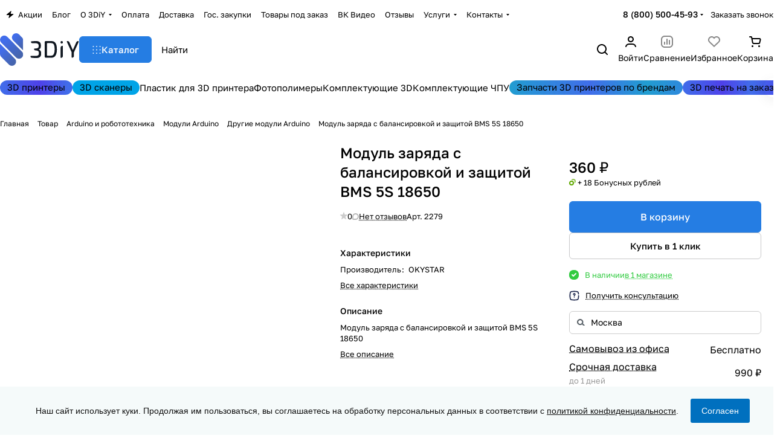

--- FILE ---
content_type: text/html; charset=UTF-8
request_url: https://3d-diy.ru/product/modul-bms-5s-18650
body_size: 95166
content:
<!DOCTYPE html><html xmlns="http://www.w3.org/1999/xhtml" xml:lang="ru" lang="ru" class=" "><head><link rel="preconnect" href="https://mc.yandex.ru" crossorigin ><link rel="preload" href="/bitrix/cache/css/arturgolubev.cssinliner/v600_s1/css_united/e959b5be9fc4b6a8e02d878097364355.css" as="style"><link href="/bitrix/cache/css/arturgolubev.cssinliner/v600_s1/css_united/e959b5be9fc4b6a8e02d878097364355.css" rel="stylesheet" onerror="document.body.classList.add('agic_reload_css');" ><link rel="canonical" href="https://3d-diy.ru/product/modul-bms-5s-18650" /><title>Модуль заряда с балансировкой и защитой BMS 5S 18650 купить в Москве - цены, характеристики, отзывы | 3DIY</title><meta name="viewport" content="initial-scale=1.0, width=device-width, maximum-scale=1" /><meta name="HandheldFriendly" content="true" /><meta name="yes" content="yes" /><meta name="apple-mobile-web-app-status-bar-style" content="black" /><meta name="SKYPE_TOOLBAR" content="SKYPE_TOOLBAR_PARSER_COMPATIBLE" /><meta http-equiv="Content-Type" content="text/html; charset=UTF-8" /><meta name="keywords" content="модуль заряда с балансировкой и защитой bms 5s 18650, купить модуль заряда с балансировкой и защитой bms 5s 18650, модуль заряда с балансировкой и защитой bms 5s 18650 цена, модуль заряда с балансировкой и защитой bms 5s 18650 купить в Москве, модуль заряда с балансировкой и защитой bms 5s 18650 отзывы, модуль заряда с балансировкой и защитой bms 5s 18650 купить недорого, модуль заряда с балансировкой и защитой bms 5s 18650 интернет-магазин, модуль заряда с балансировкой и защитой bms 5s 18650 продажа" /><meta name="description" content="В магазине 3DIY вы можете купить модуль заряда с балансировкой и защитой bms 5s 18650 по лучшей цене с гарантией и с доставкой по Москве и всей России. Технические характеристики и отзывы об модуль заряда с балансировкой и защитой bms 5s 18650." /><script data-skip-moving="true">(function(w, d, n) {var cl = "bx-core";var ht = d.documentElement;var htc = ht ? ht.className : undefined;if (htc === undefined || htc.indexOf(cl) !== -1){return;}var ua = n.userAgent;if (/(iPad;)|(iPhone;)/i.test(ua)){cl += " bx-ios";}else if (/Windows/i.test(ua)){cl += ' bx-win';}else if (/Macintosh/i.test(ua)){cl += " bx-mac";}else if (/Linux/i.test(ua) && !/Android/i.test(ua)){cl += " bx-linux";}else if (/Android/i.test(ua)){cl += " bx-android";}cl += (/(ipad|iphone|android|mobile|touch)/i.test(ua) ? " bx-touch" : " bx-no-touch");cl += w.devicePixelRatio && w.devicePixelRatio >= 2? " bx-retina": " bx-no-retina";if (/AppleWebKit/.test(ua)){cl += " bx-chrome";}else if (/Opera/.test(ua)){cl += " bx-opera";}else if (/Firefox/.test(ua)){cl += " bx-firefox";}ht.className = htc ? htc + " " + cl : cl;})(window, document, navigator);</script><style>html {--theme-base-color:#257de3;--theme-base-opacity-color:#257de31a;--theme-more-color:#257de3;--theme-text-transform:none;--theme-letter-spacing:normal;--theme-button-font-size:0%;--theme-button-color-light:var(--ON_toggle);--theme-button-color-dark:var(--OFF_toggle);--theme-button-padding-2px:0%;--theme-button-padding-1px:0%;--theme-button-border-radius:6px;--theme-sticker-border-radius:4px;--theme-outer-border-radius:12px;--theme-image-border-radius:8px;--theme-more-color-hue:212;--theme-more-color-saturation:77%;--theme-more-color-lightness:52%;--theme-base-color-hue:212;--theme-base-color-saturation:77%;--theme-base-color-lightness:52%;--theme-lightness-hover-diff:-6%;--theme-items-gap:12px;}</style><style>html {font-size:16px;--theme-font-family:Golos Text;--theme-font-title-family:var(--theme-font-family);--theme-font-title-weight:500;}</style><style>html {--theme-page-width: 1464px;--theme-page-width-padding: 32px}</style><script data-skip-moving="true" src="/bitrix/js/main/jquery/jquery-3.6.0.min.js"></script><script data-skip-moving="true" src="/local/templates/aspro-premier/js/dotmenu.js?173199293512361"></script><link href="/local/templates/aspro-premier/css/print.css?173385697717125" data-template-style="true" rel="stylesheet" media="print"><script src="/local/templates/aspro-premier/vendor/ls.unveilhooks.min.js" data-skip-moving="true" defer=""></script><script src="/local/templates/aspro-premier/vendor/lazysizes.min.js" data-skip-moving="true" defer=""></script><link rel="shortcut icon" href="/favicon.ico" type="image/x-icon" /><link rel="apple-touch-icon" sizes="180x180" href="/upload/cssinliner_webp/CPremier/1c1/rcie3dvxm3m83grrqun2qfu40qvipafg/3diy_shop_web_clip180.webp" /><meta property="og:description" content="Модуль заряда с балансировкой и защитой BMS 5S 18650" /><meta property="og:image" content="https://3d-diy.ru/upload/cssinliner_webp/iblock/a0f/Modul-zaryada-s-balansirovkoy-i-zashchitoy-BMS-5S-18650.webp" /><link rel="image_src" href="https://3d-diy.ru/upload/cssinliner_webp/iblock/a0f/Modul-zaryada-s-balansirovkoy-i-zashchitoy-BMS-5S-18650.webp" /><meta property="og:title" content="Модуль заряда с балансировкой и защитой BMS 5S 18650 купить в Москве - цены, характеристики, отзывы | 3DIY" /><meta property="og:type" content="website" /><meta property="og:url" content="https://3d-diy.ru/product/modul-bms-5s-18650" /><style>html {--header-height:178px;}</style><script data-skip-moving="true">var solutionName = 'arPremierOptions';
var arAsproOptions = window[solutionName] = ({});
var arAsproCounters = {};
var arBasketItems = {};</script><script src="/local/templates/aspro-premier/js/setTheme.php?site_id=s1&site_dir=/" data-skip-moving="true"></script></head><body class="block-wo-title site_s1 side_left hide_menu_page region_confirm_normal header_fill_ fixed_y mfixed_y mfixed_view_always title_position_left mmenu_leftside mheader-v1 footer-v1 fill_bg_ header-v1 title-v1 bottom-icons-panel_y catalog-img-aspect-normal grey-bg-goods-y with_order with_cabinet with_phones theme-light" id="main" data-site="/"><div class="bx_areas"></div><div class="layout layout--left-column- flex-1"><div class="layout__right-column flexbox"><div id="panel"></div><div class="body relative hover_"><div class="body_media"></div><div class="headers-container"><div class="title-v1" data-ajax-block="HEADER" data-ajax-callback="headerInit"><header class="header header--narrow "><div class="header__inner header__inner--no-pt header__inner--bordered"><div class="header__top-part header__section--transparent" data-ajax-load-block="HEADER_TOP_PART"><div class="maxwidth-theme"><div class="line-block line-block--gap line-block--gap-16 line-block--gap line-block--justify-between "><div class="line-block__item header-menu header-menu--long dotted-flex-1 hide-dotted"><nav class="mega-menu sliced"><div class="catalog_icons_"><div class="header-menu__wrapper"><div class="header-menu__item unvisible header-menu__item--first color-dark-parent fill-dark-parent-all"><a data-id="0" class="header-menu__link header-menu__link--top-level color-dark-target rounded-x light-opacity-hover dark_link fill-dark-light-block link-button-color-target" href="/sale/" title="Акции"><i class="svg inline icon-block__icon banner-light-icon-fill svg-inline-" aria-hidden="true" ><svg width="13" height="12" viewBox="0 0 13 12" xmlns="http://www.w3.org/2000/svg"><path d="M0.858229 6.10832L7.90759 0.299349C8.2874 -0.0136323 8.84332 0.352678 8.70557 0.825162L7.67671 4.35424C7.58342 4.67423 7.82341 4.99419 8.15672 4.99419H11.8231C12.2922 4.99419 12.503 5.58194 12.1409 5.88015L5.07114 11.7026C4.6914 12.0153 4.13576 11.6493 4.27318 11.1769L5.30403 7.63387C5.39711 7.31394 5.15713 6.99419 4.82393 6.99419H1.1762C0.707182 6.99419 0.49627 6.40659 0.858229 6.10832Z" /></svg></i><span class="header-menu__title-wrapper icon-block flex-1 font_13 icon-block__text"><span class="header-menu__title flex-1"> Акции </span></span></a></div><div class="header-menu__item unvisible color-dark-parent fill-dark-parent-all"><a data-id="1" class="header-menu__link header-menu__link--top-level color-dark-target rounded-x light-opacity-hover dark_link fill-dark-light-block link-button-color-target" href="/blog/" title="Блог"><span class="header-menu__title-wrapper icon-block flex-1 font_13"><span class="header-menu__title flex-1"> Блог </span></span></a></div><div class="header-menu__item unvisible header-menu__item--dropdown color-dark-parent fill-dark-parent-all"><a data-id="2" class="header-menu__link header-menu__link--top-level color-dark-target rounded-x light-opacity-hover dark_link fill-dark-light-block link-button-color-target" href="/company/" title="О 3DiY"><span class="header-menu__title-wrapper icon-block flex-1 font_13"><span class="header-menu__title flex-1"> О 3DiY </span><i class="svg inline icon-block__icon icon-block__icon--dropdown header-menu__wide-submenu-right-arrow banner-light-icon-fill fill-dark-target fill-button-color-target inline " aria-hidden="true"><svg width="5" height="3" ><use xlink:href="/local/templates/aspro-premier/images/svg/arrows.svg?1733856977#down"></use></svg></i></span></a><div class="header-menu__dropdown-menu dropdown-menu-wrapper dropdown-menu-wrapper--visible theme-root dropdown-menu-wrapper--woffset"><div class="dropdown-menu-inner rounded-x"><ul class="header-menu__dropdown-menu-inner"><li class="header-menu__dropdown-item"><a class="dropdown-menu-item no-decoration font_15 button-rounded-x fill-dark-light line-block line-block--gap line-block--gap-16" href="/company/index.php"> О компании </a></li><li class="header-menu__dropdown-item"><a class="dropdown-menu-item no-decoration font_15 button-rounded-x fill-dark-light line-block line-block--gap line-block--gap-16" href="/company/requisites"> Реквизиты </a></li><li class="header-menu__dropdown-item"><a class="dropdown-menu-item no-decoration font_15 button-rounded-x fill-dark-light line-block line-block--gap line-block--gap-16" href="/company/partners/"> Партнеры </a></li><li class="header-menu__dropdown-item"><a class="dropdown-menu-item no-decoration font_15 button-rounded-x fill-dark-light line-block line-block--gap line-block--gap-16" href="/company/clients/"> Клиенты </a></li><li class="header-menu__dropdown-item"><a class="dropdown-menu-item no-decoration font_15 button-rounded-x fill-dark-light line-block line-block--gap line-block--gap-16" href="/company/vacancy/"> Вакансии </a></li></ul></div></div></div><div class="header-menu__item unvisible color-dark-parent fill-dark-parent-all"><a data-id="3" class="header-menu__link header-menu__link--top-level color-dark-target rounded-x light-opacity-hover dark_link fill-dark-light-block link-button-color-target" href="/help/payment/" title="Оплата"><span class="header-menu__title-wrapper icon-block flex-1 font_13"><span class="header-menu__title flex-1"> Оплата </span></span></a></div><div class="header-menu__item unvisible color-dark-parent fill-dark-parent-all"><a data-id="4" class="header-menu__link header-menu__link--top-level color-dark-target rounded-x light-opacity-hover dark_link fill-dark-light-block link-button-color-target" href="/help/delivery/" title="Доставка"><span class="header-menu__title-wrapper icon-block flex-1 font_13"><span class="header-menu__title flex-1"> Доставка </span></span></a></div><div class="header-menu__item unvisible color-dark-parent fill-dark-parent-all"><a data-id="5" class="header-menu__link header-menu__link--top-level color-dark-target rounded-x light-opacity-hover dark_link fill-dark-light-block link-button-color-target" href="/help/tender" title="Гос. закупки"><span class="header-menu__title-wrapper icon-block flex-1 font_13"><span class="header-menu__title flex-1"> Гос. закупки </span></span></a></div><div class="header-menu__item unvisible color-dark-parent fill-dark-parent-all"><a data-id="6" class="header-menu__link header-menu__link--top-level color-dark-target rounded-x light-opacity-hover dark_link fill-dark-light-block link-button-color-target" href="/help/tovary-pod-zakaz" title="Товары под заказ"><span class="header-menu__title-wrapper icon-block flex-1 font_13"><span class="header-menu__title flex-1"> Товары под заказ </span></span></a></div><div class="header-menu__item unvisible color-dark-parent fill-dark-parent-all"><a target="_blank" data-id="7" class="header-menu__link header-menu__link--top-level color-dark-target rounded-x light-opacity-hover dark_link fill-dark-light-block link-button-color-target" href="https://vk.com/video/@3d_diy" title="ВК Видео"><span class="header-menu__title-wrapper icon-block flex-1 font_13"><span class="header-menu__title flex-1"> ВК Видео </span></span></a></div><div class="header-menu__item unvisible color-dark-parent fill-dark-parent-all"><a data-id="8" class="header-menu__link header-menu__link--top-level color-dark-target rounded-x light-opacity-hover dark_link fill-dark-light-block link-button-color-target" href="/reviews/" title="Отзывы"><span class="header-menu__title-wrapper icon-block flex-1 font_13"><span class="header-menu__title flex-1"> Отзывы </span></span></a></div><div class="header-menu__item unvisible header-menu__item--dropdown color-dark-parent fill-dark-parent-all"><a data-id="9" class="header-menu__link header-menu__link--top-level color-dark-target rounded-x light-opacity-hover dark_link fill-dark-light-block link-button-color-target" href="/services/" title="Услуги"><span class="header-menu__title-wrapper icon-block flex-1 font_13"><span class="header-menu__title flex-1"> Услуги </span><i class="svg inline icon-block__icon icon-block__icon--dropdown header-menu__wide-submenu-right-arrow banner-light-icon-fill fill-dark-target fill-button-color-target inline " aria-hidden="true"><svg width="5" height="3" ><use xlink:href="/local/templates/aspro-premier/images/svg/arrows.svg?1733856977#down"></use></svg></i></span></a><div class="header-menu__dropdown-menu dropdown-menu-wrapper dropdown-menu-wrapper--visible theme-root dropdown-menu-wrapper--woffset"><div class="dropdown-menu-inner rounded-x"><ul class="header-menu__dropdown-menu-inner"><li class="header-menu__dropdown-item header-menu__dropdown-item--with-dropdown"><a class="dropdown-menu-item no-decoration font_15 button-rounded-x fill-dark-light line-block line-block--gap line-block--gap-16" href="/services/"> 3D печать <i class="svg inline header-menu__dropdown-right-arrow inline " aria-hidden="true"><svg width="5" height="3" ><use xlink:href="/local/templates/aspro-premier/images/svg/arrows.svg?1733856977#down"></use></svg></i></a><div class="header-menu__dropdown-menu header-menu__dropdown-menu--submenu dropdown-menu-wrapper dropdown-menu-wrapper--visible dropdown-menu-wrapper--woffset"><ul class="dropdown-menu-inner rounded-x"><li class="header-menu__dropdown-item"><a class="dropdown-menu-item no-decoration font_15 button-rounded-x fill-dark-light" href="/services/3d-pechat-plastikom-fdm-fff/"> 3D печать пластиком FDM/FFF </a></li><li class="header-menu__dropdown-item"><a class="dropdown-menu-item no-decoration font_15 button-rounded-x fill-dark-light" href="/services/fotopolimernaya-3d-pechat/"> 3D печать фотополимером </a></li></ul></div></li></ul></div></div></div><div class="header-menu__item unvisible header-menu__item--last header-menu__item--dropdown color-dark-parent fill-dark-parent-all"><a data-id="10" class="header-menu__link header-menu__link--top-level color-dark-target rounded-x light-opacity-hover dark_link fill-dark-light-block link-button-color-target" href="/contacts/" title="Контакты"><span class="header-menu__title-wrapper icon-block flex-1 font_13"><span class="header-menu__title flex-1"> Контакты </span><i class="svg inline icon-block__icon icon-block__icon--dropdown header-menu__wide-submenu-right-arrow banner-light-icon-fill fill-dark-target fill-button-color-target inline " aria-hidden="true"><svg width="5" height="3" ><use xlink:href="/local/templates/aspro-premier/images/svg/arrows.svg?1733856977#down"></use></svg></i></span></a><div class="header-menu__dropdown-menu dropdown-menu-wrapper dropdown-menu-wrapper--visible theme-root dropdown-menu-wrapper--woffset"><div class="dropdown-menu-inner rounded-x"><ul class="header-menu__dropdown-menu-inner"><li class="header-menu__dropdown-item"><a class="dropdown-menu-item no-decoration font_15 button-rounded-x fill-dark-light line-block line-block--gap line-block--gap-16" href="/contacts/shema/"> Как до нас добраться </a></li></ul></div></div></div><div class="header-menu__item header-menu__item--more-items unvisible"><div class="header-menu__link banner-light-icon-fill fill-dark-light light-opacity-hover"><span class="font_22"><i class="svg inline fill-dark-target fill-button-color-target inline " aria-hidden="true"><svg width="15" height="3" ><use xlink:href="/local/templates/aspro-premier/images/svg/header_icons.svg?1733856977#dots-15-3"></use></svg></i></span></div><div class="header-menu__dropdown-menu dropdown-menu-wrapper dropdown-menu-wrapper--visible dropdown-menu-wrapper--woffset theme-root"><ul class="header-menu__more-items-list dropdown-menu-inner rounded-x"></ul></div></div></div></div><script data-skip-moving="true">if (typeof topMenuAction !== 'function'){
function topMenuAction() {
if (typeof CheckTopMenuDotted !== 'function'){
let timerID = setInterval(function(){
if (typeof CheckTopMenuDotted === 'function'){
CheckTopMenuDotted();
clearInterval(timerID);
}
}, 100);
} else {
CheckTopMenuDotted();
}
}
}</script></nav></div><div class="line-block__item no-shrinked" data-ajax-load-block="HEADER_TOGGLE_PHONE"><div class=""><div class="phones"><div class="phones__phones-wrapper"><div class="phones__inner fill-theme-parent phones__inner--with_dropdown"><a class="phones__phone-link phones__phone-first dark_link font_14 fw-500 banner-light-text menu-light-text icon-block__name" href="tel:88005004593" onclick="return false;" > 8 (800) 500-45-93 </a><div class="phones__dropdown p p--20 outer-rounded-x theme-root"><div class="dropdown dropdown--relative dropdown--no-shadow"><div class="flexbox gap gap--24 dropdown--top-reverse"><div class="phones__dropdown-items phones__dropdown-items--phones dropdown--top-reverse flexbox gap gap--20"><div class="phones__dropdown-item "><a class="dark_link flexbox flexbox--direction-row flexbox--justify-between " rel="nofollow" href="tel:88005004593"><span class="phones__phone-link-text flexbox dropdown--top-reverse gap gap--2"><span class="phones__phone-title font_14 fw-500">8 (800) 500-45-93</span><span class="phones__phone-descript font_13 secondary-color">отдел продаж Россия</span></span></a></div><div class="phones__dropdown-item "><a class="dark_link flexbox flexbox--direction-row flexbox--justify-between " rel="nofollow" href="tel:84955653593"><span class="phones__phone-link-text flexbox dropdown--top-reverse gap gap--2"><span class="phones__phone-title font_14 fw-500">8 (495) 565-35-93</span><span class="phones__phone-descript font_13 secondary-color">отдел продаж Москва</span></span></a></div></div><div class="phones__dropdown-items phones__dropdown-items--additional-b dropdown--top-reverse flexbox gap gap--20"><div class="phones__dropdown-item phones__dropdown-item--callback"><button class="animate-load btn btn-default btn-sm btn-wide" data-event="jqm" data-param-id="6" data-name="callback"> Заказать звонок </button></div></div></div></div><div class="dropdown dropdown--relative dropdown--no-shadow dropdown--top-reverse"><div class="phones__dropdown-items phones__dropdown-items--additional-d dropdown--top-reverse flexbox gap gap--12"><div class="phones__dropdown-item phones__dropdown-item--email"><div class="email__title phones__dropdown-title font_13 secondary-color"> E-mail </div><div class="phones__dropdown-value color_dark"><div class="email__text font_14" ><p><a href="mailto:info@3d-diy.ru">info@3d-diy.ru</a>&nbsp;— отдел продаж </p><p><a href="mailto:print@3d-diy.ru">print@3d-diy.ru</a>&nbsp;— 3D печать на заказ </p><p><a href="mailto:support@3d-diy.ru">support@3d-diy.ru</a>&nbsp;— тех. поддержка </p></div></div></div><div class="phones__dropdown-item phones__dropdown-item--address"><div class="address__title phones__dropdown-title font_13 secondary-color"> Адрес </div><div class="phones__dropdown-value color_dark"><div class="address__text font_14" > Москва, Павловская улица, 27с7<br> м. Тульская </div></div></div><div class="phones__dropdown-item phones__dropdown-item--schedule"><div class="schedule__title phones__dropdown-title font_13 secondary-color"> Режим работы </div><div class="phones__dropdown-value color_dark"><div class="schedule__text font_14" > пн - пт 09:00—18:00<br><br></div></div></div><div class="phones__dropdown-item phones__dropdown-item--social"><div class="social"><ul class="social__items flexbox flexbox--row flexbox--wrap m m--0 gap gap--12"><li class="social__item grid-list__item hover_blink vkontakte "><a class="social__link shine flexbox" href="https://vk.com/3d_diy" target="_blank" rel="nofollow" title="ВКонтакте"></a></li><li class="social__item grid-list__item hover_blink telegram "><a class="social__link shine flexbox" href="https://t.me/official_3diy" target="_blank" rel="nofollow" title="Telegram"></a></li><li class="social__item grid-list__item hover_blink youtube "><a class="social__link shine flexbox" href="https://www.youtube.com/channel/UC0YLbir8ezd6im8Yag-Rvkw" target="_blank" rel="nofollow" title="YouTube"></a></li><li class="social__item grid-list__item hover_blink yandex-zen "><a class="social__link shine flexbox" href="https://dzen.ru/3diy" target="_blank" rel="nofollow" title="Яндекс Дзен"></a></li><li class="social__item grid-list__item hover_blink rutube "><a class="social__link shine flexbox" href="https://rutube.ru/u/3diy/" target="_blank" rel="nofollow" title="Rutube"></a></li></ul></div></div></div></div></div><span class="more-arrow banner-light-icon-fill menu-light-icon-fill fill-dark-light-block"><i class="svg inline inline " aria-hidden="true"><svg width="5" height="3" ><use xlink:href="/local/templates/aspro-premier/images/svg/arrows.svg?1733856977#down"></use></svg></i></span></div></div><div class="color-dark-parent"><button type="button" class="phones__callback btn--no-btn-appearance animate-load link-opacity-color color-dark-target hide-1200" data-event="jqm" data-param-id="16" data-name="callback"> Заказать звонок </button></div></div></div></div><div class="line-block__item hidden" data-ajax-load-block="HEADER_TOGGLE_LANG"></div><div class="line-block__item hidden" data-ajax-load-block="HEADER_TOGGLE_THEME_SELECTOR"></div></div></div></div><div class="header__main-part part-with-search line-block line-block--gap" data-ajax-load-block="HEADER_MAIN_PART"><div class="maxwidth-theme"><div class="line-block line-block--gap line-block--gap-32 flex-1 part-with-search__inner "><div class="line-block__item line-block line-block--column line-block--gap no-shrinked"><div class="logo line-block__item no-shrinked"><a class="menu-light-icon-fill banner-light-icon-fill flexbox flexbox--justify-center flexbox--align-center height-100 width-100" href="/"><img src="/upload/CPremier/3d4/q1q5lv94v4tv22ffjgxkdroaxtda79es/logo_3diy_shop_dark.svg" alt="3DIY" title="3DIY" data-src="" class="img-responsive" /></a></div></div><div class="line-block__item no-shrinked hide-1300 hidden" data-ajax-load-block="HEADER_TOGGLE_SLOGAN"></div><div class="line-block__item flex-1 header__search"><div class="line-block line-block--gap line-block--gap-16 part-with-search__inner"><div class="line-block__item header__burger menu-dropdown-offset"><nav class="mega-menu"><div class="catalog_icons_"><div class="header-menu__wrapper"><div class="header-menu__item unvisible header-menu__item--first header-menu__item--last header-menu__item--dropdown header-menu__item--wide color-dark-parent fill-dark-parent-all"><button type="button" class="header-menu__link--only-catalog fill-use-button-color btn btn-default btn--no-rippple btn-lg"><span class="icon-block line-block line-block--gap line-block--gap-12" title="Каталог"><span class="icon-block__icon icon-block__icon--no-offset"><i class="svg inline fill-button-color-target inline " aria-hidden="true"><svg width="14" height="13" ><use xlink:href="/local/templates/aspro-premier/images/svg/header_icons.svg?1733856977#burger"></use></svg></i></span><span class="header-menu__title-wrapper icon-block flex-1 font_15"><span class="header-menu__title flex-1"> Каталог </span></span></span></button><div class="header-menu__dropdown-menu dropdown-menu-wrapper dropdown-menu-wrapper--visible theme-root"><div class="dropdown-menu-inner long-menu-items rounded-x"><div class="maxwidth-theme pt pt--16 pb pb--8"><div class="menu-navigation line-block line-block--gap line-block--gap-40 line-block--align-flex-start"><div class="menu-navigation__sections-wrapper"><div class="menu-navigation__scroll scrollbar scrollbar--overscroll-auto pr pr--8"><div class="menu-navigation__sections"><div class="menu-navigation__sections-item"><a href="/catalog/3d-printery/" class="menu-navigation__sections-item-link menu-navigation__sections-item-dropdown no-decoration font_15 color_dark rounded-x line-block line-block--gap line-block--gap-16 line-block--align-center"><span class="name flex-1">3D принтеры</span><i class="svg inline fill-dark-light-block inline " aria-hidden="true"><svg width="4" height="5" ><use xlink:href="/local/templates/aspro-premier/images/svg/arrows.svg?1733856977#right"></use></svg></i></a></div><div class="menu-navigation__sections-item"><a href="/catalog/3d-scanner/" class="menu-navigation__sections-item-link no-decoration font_15 color_dark rounded-x line-block line-block--gap line-block--gap-16 line-block--align-center"><span class="name flex-1">3D-сканеры</span></a></div><div class="menu-navigation__sections-item"><a href="/catalog/materialy-dlya-3d-pechati/" class="menu-navigation__sections-item-link menu-navigation__sections-item-dropdown no-decoration font_15 color_dark rounded-x line-block line-block--gap line-block--gap-16 line-block--align-center"><span class="name flex-1">Материалы для 3D печати</span><i class="svg inline fill-dark-light-block inline " aria-hidden="true"><svg width="4" height="5" ><use xlink:href="/local/templates/aspro-premier/images/svg/arrows.svg?1733856977#right"></use></svg></i></a></div><div class="menu-navigation__sections-item"><a href="/catalog/spare-parts-3d-printer/" class="menu-navigation__sections-item-link menu-navigation__sections-item-dropdown no-decoration font_15 color_dark rounded-x line-block line-block--gap line-block--gap-16 line-block--align-center"><span class="name flex-1">Комплектующие 3D принтера</span><i class="svg inline fill-dark-light-block inline " aria-hidden="true"><svg width="4" height="5" ><use xlink:href="/local/templates/aspro-premier/images/svg/arrows.svg?1733856977#right"></use></svg></i></a></div><div class="menu-navigation__sections-item"><a href="/catalog/arduino-and-robotics/" class="menu-navigation__sections-item-link menu-navigation__sections-item-dropdown no-decoration font_15 color_dark rounded-x line-block line-block--gap line-block--gap-16 line-block--align-center"><span class="name flex-1">Arduino и робототехника</span><i class="svg inline fill-dark-light-block inline " aria-hidden="true"><svg width="4" height="5" ><use xlink:href="/local/templates/aspro-premier/images/svg/arrows.svg?1733856977#right"></use></svg></i></a></div><div class="menu-navigation__sections-item"><a href="/catalog/cnc-components/" class="menu-navigation__sections-item-link menu-navigation__sections-item-dropdown no-decoration font_15 color_dark rounded-x line-block line-block--gap line-block--gap-16 line-block--align-center"><span class="name flex-1">Комплектующие ЧПУ станка</span><i class="svg inline fill-dark-light-block inline " aria-hidden="true"><svg width="4" height="5" ><use xlink:href="/local/templates/aspro-premier/images/svg/arrows.svg?1733856977#right"></use></svg></i></a></div><div class="menu-navigation__sections-item"><a href="/catalog/instrumenty/" class="menu-navigation__sections-item-link menu-navigation__sections-item-dropdown no-decoration font_15 color_dark rounded-x line-block line-block--gap line-block--gap-16 line-block--align-center"><span class="name flex-1">Инструменты</span><i class="svg inline fill-dark-light-block inline " aria-hidden="true"><svg width="4" height="5" ><use xlink:href="/local/templates/aspro-premier/images/svg/arrows.svg?1733856977#right"></use></svg></i></a></div><div class="menu-navigation__sections-item"><a href="/catalog/zapchasti-dlya-3d-printerov-po-brendam/" class="menu-navigation__sections-item-link menu-navigation__sections-item-dropdown no-decoration font_15 color_dark rounded-x line-block line-block--gap line-block--gap-16 line-block--align-center"><span class="name flex-1">Запчасти для 3D принтеров по брендам</span><i class="svg inline fill-dark-light-block inline " aria-hidden="true"><svg width="4" height="5" ><use xlink:href="/local/templates/aspro-premier/images/svg/arrows.svg?1733856977#right"></use></svg></i></a></div><div class="menu-navigation__sections-item"><a href="/catalog/tovary-snyatye-s-prodazhi/" class="menu-navigation__sections-item-link no-decoration font_15 color_dark rounded-x line-block line-block--gap line-block--gap-16 line-block--align-center"><span class="name flex-1">Товары снятые с продажи</span></a></div></div></div></div><div class="menu-navigation__content flex-grow-1 rounded-x scrollbar scrollbar--overscroll-auto"><div class="header-menu__wide-wrapper line-block line-block--row-reverse line-block--gap line-block--gap-32 line-block--align-flex-start pt pt--8 pb pb--8"><ul class="header-menu__dropdown-menu-inner"><li class="parent-items m m--0 line-block line-block--gap line-block--gap-0 line-block--align-flex-start"><div class="parent-items__info line-block__item line-block line-block--gap line-block--gap-32 line-block--column line-block--align-flex-start flex-1"><div class="parent-items__item-title line-block__item"><span class="parent-items__item-name fw-500 font_20 color_dark">3D принтеры</span></div><div class="header-menu__many-items line-block__item"><ul class="header-menu__dropdown-menu-inner header-menu__dropdown-menu--grids p"><li class="header-menu__dropdown-item has_img line-block line-block--gap line-block--gap-20 line-block--align-normal pr pr--20"><div class="header-menu__dropdown-item-img header-menu__dropdown-item-img--lg header-menu__dropdown-item-img--cover rounded overflow-block no-shrinked line-block__item"><div class="header-menu__dropdown-item-img-inner"><a href="/catalog/3d-printery-fdm-fff-po-plastiku/"><img class="lazyload " src="[data-uri]" data-src="/upload/cssinliner_webp/resize_cache/iblock/125/d0nojnl4i5vsv9hewk7zup0k8xw71yh8/108_108_0/FFF_.webp" alt="Печать пластиком (FDM/FFF)" title="Печать пластиком (FDM/FFF)" height="72" width="72" /></a></div></div><div class="header-menu__wide-item-wrapper flex-1 line-block__item line-block line-block--column line-block--align-normal line-block--gap line-block--gap-12"><a class="header-menu__wide-child-link underline-hover font_16 link switcher-title line-block__item line-block line-block--gap line-block--gap-16 lineclamp-3" href="/catalog/3d-printery-fdm-fff-po-plastiku/"><span class="header-menu__wide-child-link-text link">Печать пластиком (FDM/FFF)</span></a></div></li><li class="header-menu__dropdown-item has_img line-block line-block--gap line-block--gap-20 line-block--align-normal pr pr--20"><div class="header-menu__dropdown-item-img header-menu__dropdown-item-img--lg header-menu__dropdown-item-img--cover rounded overflow-block no-shrinked line-block__item"><div class="header-menu__dropdown-item-img-inner"><a href="/catalog/fotopolimernye-sla-dlp-dpp-3d-printer/"><img class="lazyload " src="[data-uri]" data-src="/upload/cssinliner_webp/resize_cache/iblock/115/zlwwi4mr1yc81ph2i8yy2532zdivykv4/108_108_0/LCD_.webp" alt="Печать фотополимером (SLA/DLP/LCD)" title="Печать фотополимером (SLA/DLP/LCD)" height="72" width="72" /></a></div></div><div class="header-menu__wide-item-wrapper flex-1 line-block__item line-block line-block--column line-block--align-normal line-block--gap line-block--gap-12"><a class="header-menu__wide-child-link underline-hover font_16 link switcher-title line-block__item line-block line-block--gap line-block--gap-16 lineclamp-3" href="/catalog/fotopolimernye-sla-dlp-dpp-3d-printer/"><span class="header-menu__wide-child-link-text link">Печать фотополимером (SLA/DLP/LCD)</span></a></div></li><li class="header-menu__dropdown-item has_img line-block line-block--gap line-block--gap-20 line-block--align-normal pr pr--20"><div class="header-menu__dropdown-item-img header-menu__dropdown-item-img--lg header-menu__dropdown-item-img--cover rounded overflow-block no-shrinked line-block__item"><div class="header-menu__dropdown-item-img-inner"><a href="/catalog/vosk-3d-printer-mjp/"><img class="lazyload " src="[data-uri]" data-src="/upload/cssinliner_webp/resize_cache/iblock/dad/7rlhtqkuri6uwru15lif8mmubhqwa752/108_108_0/Pechat-voskom-_MJP_.webp" alt="Печать воском (MJP)" title="Печать воском (MJP)" height="72" width="72" /></a></div></div><div class="header-menu__wide-item-wrapper flex-1 line-block__item line-block line-block--column line-block--align-normal line-block--gap line-block--gap-12"><a class="header-menu__wide-child-link underline-hover font_16 link switcher-title line-block__item line-block line-block--gap line-block--gap-16 lineclamp-3" href="/catalog/vosk-3d-printer-mjp/"><span class="header-menu__wide-child-link-text link">Печать воском (MJP)</span></a></div></li><li class="header-menu__dropdown-item has_img line-block line-block--gap line-block--gap-20 line-block--align-normal pr pr--20"><div class="header-menu__dropdown-item-img header-menu__dropdown-item-img--lg header-menu__dropdown-item-img--cover rounded overflow-block no-shrinked line-block__item"><div class="header-menu__dropdown-item-img-inner"><a href="/catalog/3d-printery-dlya-doma/"><img class="lazyload " src="[data-uri]" data-src="/upload/cssinliner_webp/resize_cache/iblock/46b/2t37h3bruow1wb1ig0pi1deteobkadig/108_108_0/Dlya-doma.webp" alt="Для дома" title="Для дома" height="72" width="72" /></a></div></div><div class="header-menu__wide-item-wrapper flex-1 line-block__item line-block line-block--column line-block--align-normal line-block--gap line-block--gap-12"><a class="header-menu__wide-child-link underline-hover font_16 link switcher-title line-block__item line-block line-block--gap line-block--gap-16 lineclamp-3" href="/catalog/3d-printery-dlya-doma/"><span class="header-menu__wide-child-link-text link">Для дома</span></a></div></li><li class="header-menu__dropdown-item has_img line-block line-block--gap line-block--gap-20 line-block--align-normal pr pr--20"><div class="header-menu__dropdown-item-img header-menu__dropdown-item-img--lg header-menu__dropdown-item-img--cover rounded overflow-block no-shrinked line-block__item"><div class="header-menu__dropdown-item-img-inner"><a href="/catalog/3d-printery-dlya-biznesa/"><img class="lazyload " src="[data-uri]" data-src="/upload/cssinliner_webp/resize_cache/iblock/7e0/7aaooy1mkr6cxii19txkk1dh27kev955/108_108_0/Dlya-biznesa.webp" alt="Для бизнеса" title="Для бизнеса" height="72" width="72" /></a></div></div><div class="header-menu__wide-item-wrapper flex-1 line-block__item line-block line-block--column line-block--align-normal line-block--gap line-block--gap-12"><a class="header-menu__wide-child-link underline-hover font_16 link switcher-title line-block__item line-block line-block--gap line-block--gap-16 lineclamp-3" href="/catalog/3d-printery-dlya-biznesa/"><span class="header-menu__wide-child-link-text link">Для бизнеса</span></a></div></li><li class="header-menu__dropdown-item has_img line-block line-block--gap line-block--gap-20 line-block--align-normal pr pr--20"><div class="header-menu__dropdown-item-img header-menu__dropdown-item-img--lg header-menu__dropdown-item-img--cover rounded overflow-block no-shrinked line-block__item"><div class="header-menu__dropdown-item-img-inner"><a href="/catalog/3d-printery-dlya-proizvodstva/"><img class="lazyload " src="[data-uri]" data-src="/upload/cssinliner_webp/resize_cache/iblock/205/ab2ox1x30epbpueng7bpcjakhcypnc69/108_108_0/Dlya-proizvodstva.webp" alt="Для производства" title="Для производства" height="72" width="72" /></a></div></div><div class="header-menu__wide-item-wrapper flex-1 line-block__item line-block line-block--column line-block--align-normal line-block--gap line-block--gap-12"><a class="header-menu__wide-child-link underline-hover font_16 link switcher-title line-block__item line-block line-block--gap line-block--gap-16 lineclamp-3" href="/catalog/3d-printery-dlya-proizvodstva/"><span class="header-menu__wide-child-link-text link">Для производства</span></a></div></li><li class="header-menu__dropdown-item has_img line-block line-block--gap line-block--gap-20 line-block--align-normal pr pr--20"><div class="header-menu__dropdown-item-img header-menu__dropdown-item-img--lg header-menu__dropdown-item-img--cover rounded overflow-block no-shrinked line-block__item"><div class="header-menu__dropdown-item-img-inner"><a href="/catalog/nabory-dlya-sborki-3d-printer/"><img class="lazyload " src="[data-uri]" data-src="/upload/cssinliner_webp/resize_cache/iblock/617/2ds0av6iltn6udaqshupz5aop64a5bfe/108_108_0/Nabory-dlya-sborki.webp" alt="Наборы для сборки" title="Наборы для сборки" height="72" width="72" /></a></div></div><div class="header-menu__wide-item-wrapper flex-1 line-block__item line-block line-block--column line-block--align-normal line-block--gap line-block--gap-12"><a class="header-menu__wide-child-link underline-hover font_16 link switcher-title line-block__item line-block line-block--gap line-block--gap-16 lineclamp-3" href="/catalog/nabory-dlya-sborki-3d-printer/"><span class="header-menu__wide-child-link-text link">Наборы для сборки</span></a></div></li><li class="header-menu__dropdown-item has_img line-block line-block--gap line-block--gap-20 line-block--align-normal pr pr--20"><div class="header-menu__dropdown-item-img header-menu__dropdown-item-img--lg header-menu__dropdown-item-img--cover rounded overflow-block no-shrinked line-block__item"><div class="header-menu__dropdown-item-img-inner"><a href="/catalog/promyshlennyj-3d-printer/"><img class="lazyload " src="[data-uri]" data-src="/upload/cssinliner_webp/resize_cache/iblock/28d/st8399kwx4628zqsjfht7z805wigl9o5/108_108_0/Promyshlennye.webp" alt="Промышленные" title="Промышленные" height="72" width="72" /></a></div></div><div class="header-menu__wide-item-wrapper flex-1 line-block__item line-block line-block--column line-block--align-normal line-block--gap line-block--gap-12"><a class="header-menu__wide-child-link underline-hover font_16 link switcher-title line-block__item line-block line-block--gap line-block--gap-16 lineclamp-3" href="/catalog/promyshlennyj-3d-printer/"><span class="header-menu__wide-child-link-text link">Промышленные</span></a></div></li></ul></div></div><div class="header-menu__wide-right-part pt--8 pb--8 no-shrinked pt pb"><div class="line-block__item line-block line-block--column line-block--align-normal line-block--gap line-block--gap-20"><div class="line-block__item"><div class="brands-list brands-list--narrow"><div class="brands-list__items-wrapper grid-list--fill-bg1 grid-list grid-list--items grid-list--items-2-from-601 mobile-scrolled mobile-scrolled--items-3 mobile-offset gap gap--8 brands-list__items-wrapper--shrinked"><div class="grid-list__item " ><div class="brands-list__item outer-rounded-x shadow-hovered shadow-no-border-hovered shadow-no-border-hovered--with-picture grey-bg-fixed"><a class="brands-list__item-link item-link-absolute" href="/brands/phrozen/"></a><div class="brands-list__image-wrapper"><img class="lazyload brands-list__image " src="[data-uri]" data-src="/upload/cssinliner_webp/resize_cache/iblock/9c6/ytlaavxeqzzz8z8b81503wex1accf9cm/200_80_0/Phrozen_logo.webp" alt="Phrozen" title="Phrozen" /></div></div></div><div class="grid-list__item " ><div class="brands-list__item outer-rounded-x shadow-hovered shadow-no-border-hovered shadow-no-border-hovered--with-picture grey-bg-fixed"><a class="brands-list__item-link item-link-absolute" href="/brands/flyingbear/"></a><div class="brands-list__image-wrapper"><img class="lazyload brands-list__image " src="[data-uri]" data-src="/upload/cssinliner_webp/iblock/3cc/v425m074ivkr0sd212rw9prieq5yjdrh/3d_flying_bear_logo.webp" alt="Flying Bear" title="Flying Bear" /></div></div></div><div class="grid-list__item " ><div class="brands-list__item outer-rounded-x shadow-hovered shadow-no-border-hovered shadow-no-border-hovered--with-picture grey-bg-fixed"><a class="brands-list__item-link item-link-absolute" href="/brands/qidi/"></a><div class="brands-list__image-wrapper"><img class="lazyload brands-list__image " src="[data-uri]" data-src="/upload/cssinliner_webp/iblock/41c/gar8zrjcqlhpt3m9b1f470c60uhdbt3r/QIDI_TECH_logo.webp" alt="QIDI" title="QIDI" /></div></div></div><div class="grid-list__item " ><div class="brands-list__item outer-rounded-x shadow-hovered shadow-no-border-hovered shadow-no-border-hovered--with-picture grey-bg-fixed"><a class="brands-list__item-link item-link-absolute" href="/brands/creatbot/"></a><div class="brands-list__image-wrapper"><img class="lazyload brands-list__image " src="[data-uri]" data-src="/upload/cssinliner_webp/resize_cache/iblock/9fb/7q03zpu0j45u7hs3q7sh88gciobhe5d7/200_80_0/CreatBot_LOGO.webp" alt="CreatBot" title="CreatBot" /></div></div></div><div class="grid-list__item " ><div class="brands-list__item outer-rounded-x shadow-hovered shadow-no-border-hovered shadow-no-border-hovered--with-picture grey-bg-fixed"><a class="brands-list__item-link item-link-absolute" href="/brands/flashforge/"></a><div class="brands-list__image-wrapper"><img class="lazyload brands-list__image " src="[data-uri]" data-src="/upload/cssinliner_webp/resize_cache/iblock/a22/7u5pzdcndt0iyozooqeve0opc9qboaml/200_80_0/Flashforge_logo.webp" alt="FlashForge" title="FlashForge" /></div></div></div><div class="grid-list__item " ><div class="brands-list__item outer-rounded-x shadow-hovered shadow-no-border-hovered shadow-no-border-hovered--with-picture grey-bg-fixed"><a class="brands-list__item-link item-link-absolute" href="/brands/bambu-lab/"></a><div class="brands-list__image-wrapper"><img class="lazyload brands-list__image " src="[data-uri]" data-src="/upload/cssinliner_webp/resize_cache/iblock/f13/51y71a4ryez2hs52auyymhpx514mht7d/200_80_0/Bambu-Lab-logo.webp" alt="Bambu Lab" title="Bambu Lab" /></div></div></div><div class="grid-list__item " ><div class="brands-list__item outer-rounded-x shadow-hovered shadow-no-border-hovered shadow-no-border-hovered--with-picture grey-bg-fixed"><a class="brands-list__item-link item-link-absolute" href="/brands/eryone/"></a><div class="brands-list__image-wrapper"><img class="lazyload brands-list__image " src="[data-uri]" data-src="/upload/cssinliner_webp/resize_cache/iblock/8f1/xpzhxoxo9931vok410unk41w11er8a0i/200_80_0/ERYONE_logo.webp" alt="ERYONE" title="ERYONE" /></div></div></div><div class="grid-list__item " ><div class="brands-list__item outer-rounded-x shadow-hovered shadow-no-border-hovered shadow-no-border-hovered--with-picture grey-bg-fixed"><a class="brands-list__item-link item-link-absolute" href="/brands/elegoo/"></a><div class="brands-list__image-wrapper"><img class="lazyload brands-list__image " src="[data-uri]" data-src="/upload/cssinliner_webp/resize_cache/iblock/756/nblitziym65u51htptw831f80o8dvxvs/200_80_0/Elegoo_logo.webp" alt="Elegoo" title="Elegoo" /></div></div></div><div class="grid-list__item " ><div class="brands-list__item outer-rounded-x shadow-hovered shadow-no-border-hovered shadow-no-border-hovered--with-picture grey-bg-fixed"><a class="brands-list__item-link item-link-absolute" href="/brands/esun/"></a><div class="brands-list__image-wrapper"><img class="lazyload brands-list__image " src="[data-uri]" data-src="/upload/cssinliner_webp/iblock/25f/eSun_logo.webp" alt="eSUN" title="eSUN" /></div></div></div><div class="grid-list__item " ><div class="brands-list__item outer-rounded-x shadow-hovered shadow-no-border-hovered shadow-no-border-hovered--with-picture grey-bg-fixed"><a class="brands-list__item-link item-link-absolute" href="/brands/creality/"></a><div class="brands-list__image-wrapper"><img class="lazyload brands-list__image " src="[data-uri]" data-src="/upload/cssinliner_webp/iblock/7ab/Creality_logo.webp" alt="Creality" title="Creality" /></div></div></div><div class="grid-list__item " ><div class="brands-list__item outer-rounded-x shadow-hovered shadow-no-border-hovered shadow-no-border-hovered--with-picture grey-bg-fixed"><a class="brands-list__item-link item-link-absolute" href="/brands/bigtreetech/"></a><div class="brands-list__image-wrapper"><img class="lazyload brands-list__image " src="[data-uri]" data-src="/upload/cssinliner_webp/iblock/b5d/BIGTREETECH_logo.webp" alt="BIGTREETECH" title="BIGTREETECH" /></div></div></div><div class="grid-list__item " ><div class="brands-list__item outer-rounded-x shadow-hovered shadow-no-border-hovered shadow-no-border-hovered--with-picture grey-bg-fixed"><a class="brands-list__item-link item-link-absolute" href="/brands/anycubic/"></a><div class="brands-list__image-wrapper"><img class="lazyload brands-list__image " src="[data-uri]" data-src="/upload/cssinliner_webp/iblock/072/Anycubic_logo.webp" alt="Anycubic" title="Anycubic" /></div></div></div></div></div></div></div></div></li><li class="parent-items m m--0 line-block line-block--gap line-block--gap-0 line-block--align-flex-start"><div class="parent-items__info line-block__item line-block line-block--gap line-block--gap-32 line-block--column line-block--align-flex-start flex-1"><div class="parent-items__item-title line-block__item"><span class="parent-items__item-name fw-500 font_20 color_dark">3D-сканеры</span></div><div class="header-menu__many-items line-block__item"><ul class="header-menu__dropdown-menu-inner header-menu__dropdown-menu--grids p"></ul></div></div><div class="header-menu__wide-right-part pt--8 pb--8 no-shrinked pt pb"><div class="line-block__item line-block line-block--column line-block--align-normal line-block--gap line-block--gap-20"><div class="line-block__item"><div class="brands-list brands-list--narrow"><div class="brands-list__items-wrapper grid-list--fill-bg1 grid-list grid-list--items grid-list--items-2-from-601 mobile-scrolled mobile-scrolled--items-3 mobile-offset gap gap--8 brands-list__items-wrapper--shrinked"><div class="grid-list__item " ><div class="brands-list__item outer-rounded-x shadow-hovered shadow-no-border-hovered shadow-no-border-hovered--with-picture grey-bg-fixed"><a class="brands-list__item-link item-link-absolute" href="/brands/phrozen/"></a><div class="brands-list__image-wrapper"><img class="lazyload brands-list__image " src="[data-uri]" data-src="/upload/cssinliner_webp/resize_cache/iblock/9c6/ytlaavxeqzzz8z8b81503wex1accf9cm/200_80_0/Phrozen_logo.webp" alt="Phrozen" title="Phrozen" /></div></div></div><div class="grid-list__item " ><div class="brands-list__item outer-rounded-x shadow-hovered shadow-no-border-hovered shadow-no-border-hovered--with-picture grey-bg-fixed"><a class="brands-list__item-link item-link-absolute" href="/brands/flyingbear/"></a><div class="brands-list__image-wrapper"><img class="lazyload brands-list__image " src="[data-uri]" data-src="/upload/cssinliner_webp/iblock/3cc/v425m074ivkr0sd212rw9prieq5yjdrh/3d_flying_bear_logo.webp" alt="Flying Bear" title="Flying Bear" /></div></div></div><div class="grid-list__item " ><div class="brands-list__item outer-rounded-x shadow-hovered shadow-no-border-hovered shadow-no-border-hovered--with-picture grey-bg-fixed"><a class="brands-list__item-link item-link-absolute" href="/brands/qidi/"></a><div class="brands-list__image-wrapper"><img class="lazyload brands-list__image " src="[data-uri]" data-src="/upload/cssinliner_webp/iblock/41c/gar8zrjcqlhpt3m9b1f470c60uhdbt3r/QIDI_TECH_logo.webp" alt="QIDI" title="QIDI" /></div></div></div><div class="grid-list__item " ><div class="brands-list__item outer-rounded-x shadow-hovered shadow-no-border-hovered shadow-no-border-hovered--with-picture grey-bg-fixed"><a class="brands-list__item-link item-link-absolute" href="/brands/creatbot/"></a><div class="brands-list__image-wrapper"><img class="lazyload brands-list__image " src="[data-uri]" data-src="/upload/cssinliner_webp/resize_cache/iblock/9fb/7q03zpu0j45u7hs3q7sh88gciobhe5d7/200_80_0/CreatBot_LOGO.webp" alt="CreatBot" title="CreatBot" /></div></div></div><div class="grid-list__item " ><div class="brands-list__item outer-rounded-x shadow-hovered shadow-no-border-hovered shadow-no-border-hovered--with-picture grey-bg-fixed"><a class="brands-list__item-link item-link-absolute" href="/brands/flashforge/"></a><div class="brands-list__image-wrapper"><img class="lazyload brands-list__image " src="[data-uri]" data-src="/upload/cssinliner_webp/resize_cache/iblock/a22/7u5pzdcndt0iyozooqeve0opc9qboaml/200_80_0/Flashforge_logo.webp" alt="FlashForge" title="FlashForge" /></div></div></div><div class="grid-list__item " ><div class="brands-list__item outer-rounded-x shadow-hovered shadow-no-border-hovered shadow-no-border-hovered--with-picture grey-bg-fixed"><a class="brands-list__item-link item-link-absolute" href="/brands/bambu-lab/"></a><div class="brands-list__image-wrapper"><img class="lazyload brands-list__image " src="[data-uri]" data-src="/upload/cssinliner_webp/resize_cache/iblock/f13/51y71a4ryez2hs52auyymhpx514mht7d/200_80_0/Bambu-Lab-logo.webp" alt="Bambu Lab" title="Bambu Lab" /></div></div></div><div class="grid-list__item " ><div class="brands-list__item outer-rounded-x shadow-hovered shadow-no-border-hovered shadow-no-border-hovered--with-picture grey-bg-fixed"><a class="brands-list__item-link item-link-absolute" href="/brands/eryone/"></a><div class="brands-list__image-wrapper"><img class="lazyload brands-list__image " src="[data-uri]" data-src="/upload/cssinliner_webp/resize_cache/iblock/8f1/xpzhxoxo9931vok410unk41w11er8a0i/200_80_0/ERYONE_logo.webp" alt="ERYONE" title="ERYONE" /></div></div></div><div class="grid-list__item " ><div class="brands-list__item outer-rounded-x shadow-hovered shadow-no-border-hovered shadow-no-border-hovered--with-picture grey-bg-fixed"><a class="brands-list__item-link item-link-absolute" href="/brands/elegoo/"></a><div class="brands-list__image-wrapper"><img class="lazyload brands-list__image " src="[data-uri]" data-src="/upload/cssinliner_webp/resize_cache/iblock/756/nblitziym65u51htptw831f80o8dvxvs/200_80_0/Elegoo_logo.webp" alt="Elegoo" title="Elegoo" /></div></div></div><div class="grid-list__item " ><div class="brands-list__item outer-rounded-x shadow-hovered shadow-no-border-hovered shadow-no-border-hovered--with-picture grey-bg-fixed"><a class="brands-list__item-link item-link-absolute" href="/brands/esun/"></a><div class="brands-list__image-wrapper"><img class="lazyload brands-list__image " src="[data-uri]" data-src="/upload/cssinliner_webp/iblock/25f/eSun_logo.webp" alt="eSUN" title="eSUN" /></div></div></div><div class="grid-list__item " ><div class="brands-list__item outer-rounded-x shadow-hovered shadow-no-border-hovered shadow-no-border-hovered--with-picture grey-bg-fixed"><a class="brands-list__item-link item-link-absolute" href="/brands/creality/"></a><div class="brands-list__image-wrapper"><img class="lazyload brands-list__image " src="[data-uri]" data-src="/upload/cssinliner_webp/iblock/7ab/Creality_logo.webp" alt="Creality" title="Creality" /></div></div></div><div class="grid-list__item " ><div class="brands-list__item outer-rounded-x shadow-hovered shadow-no-border-hovered shadow-no-border-hovered--with-picture grey-bg-fixed"><a class="brands-list__item-link item-link-absolute" href="/brands/bigtreetech/"></a><div class="brands-list__image-wrapper"><img class="lazyload brands-list__image " src="[data-uri]" data-src="/upload/cssinliner_webp/iblock/b5d/BIGTREETECH_logo.webp" alt="BIGTREETECH" title="BIGTREETECH" /></div></div></div><div class="grid-list__item " ><div class="brands-list__item outer-rounded-x shadow-hovered shadow-no-border-hovered shadow-no-border-hovered--with-picture grey-bg-fixed"><a class="brands-list__item-link item-link-absolute" href="/brands/anycubic/"></a><div class="brands-list__image-wrapper"><img class="lazyload brands-list__image " src="[data-uri]" data-src="/upload/cssinliner_webp/iblock/072/Anycubic_logo.webp" alt="Anycubic" title="Anycubic" /></div></div></div></div></div></div></div></div></li><li class="parent-items m m--0 line-block line-block--gap line-block--gap-0 line-block--align-flex-start"><div class="parent-items__info line-block__item line-block line-block--gap line-block--gap-32 line-block--column line-block--align-flex-start flex-1"><div class="parent-items__item-title line-block__item"><span class="parent-items__item-name fw-500 font_20 color_dark">Материалы для 3D печати</span></div><div class="header-menu__many-items line-block__item"><ul class="header-menu__dropdown-menu-inner header-menu__dropdown-menu--grids p"><li class="header-menu__dropdown-item header-menu__dropdown-item--with-dropdown has_img line-block line-block--gap line-block--gap-20 line-block--align-normal pr pr--20"><div class="header-menu__dropdown-item-img header-menu__dropdown-item-img--lg header-menu__dropdown-item-img--cover rounded overflow-block no-shrinked line-block__item"><div class="header-menu__dropdown-item-img-inner"><a href="/catalog/plastic-3d-printer/"><img class="lazyload " src="[data-uri]" data-src="/upload/cssinliner_webp/resize_cache/iblock/e09/mswxciwhb37ybkunq60u9ddm2xc6frdg/108_108_0/Plastik.webp" alt="Пластики" title="Пластики" height="72" width="72" /></a></div></div><div class="header-menu__wide-item-wrapper flex-1 line-block__item line-block line-block--column line-block--align-normal line-block--gap line-block--gap-12"><a class="header-menu__wide-child-link underline-hover font_16 link switcher-title line-block__item line-block line-block--gap line-block--gap-16 lineclamp-3" href="/catalog/plastic-3d-printer/"><span class="header-menu__wide-child-link-text link">Пластики</span><i class="svg inline fill-dark-light header-menu__wide-submenu-right-arrow only_more_items icon-block__dropdown-icon icon-block__dropdown-icon--wide icon-block__icon--no-offset inline " aria-hidden="true"><svg width="5" height="3" ><use xlink:href="/local/templates/aspro-premier/images/svg/arrows.svg?1733856977#down"></use></svg></i></a><ul class="header-menu__wide-submenu line-block__item line-block line-block--column line-block--gap line-block--gap-8 line-block--align-normal"><li class="header-menu__wide-submenu-item font_14 rounded-x line-block__item" ><div class="header-menu__wide-submenu-item-inner relative"><a class="header-menu__wide-child-link primary-color no-decoration lineclamp-3" href="/catalog/abs-plastic-3d-printer/"><span class="header-menu__wide-submenu-item-name link underline-hover">ABS</span></a></div></li><li class="header-menu__wide-submenu-item font_14 rounded-x line-block__item" ><div class="header-menu__wide-submenu-item-inner relative"><a class="header-menu__wide-child-link primary-color no-decoration lineclamp-3" href="/catalog/pla-plastic-3d-printer/"><span class="header-menu__wide-submenu-item-name link underline-hover">PLA</span></a></div></li><li class="header-menu__wide-submenu-item font_14 rounded-x line-block__item" ><div class="header-menu__wide-submenu-item-inner relative"><a class="header-menu__wide-child-link primary-color no-decoration lineclamp-3" href="/catalog/petg-plastic-3d-printer/"><span class="header-menu__wide-submenu-item-name link underline-hover">PETG</span></a></div></li><li class="header-menu__wide-submenu-item font_14 rounded-x line-block__item" ><div class="header-menu__wide-submenu-item-inner relative"><a class="header-menu__wide-child-link primary-color no-decoration lineclamp-3" href="/catalog/hips-plastic-3d-printer/"><span class="header-menu__wide-submenu-item-name link underline-hover">HIPS</span></a></div></li><li class="header-menu__wide-submenu-item font_14 rounded-x line-block__item" ><div class="header-menu__wide-submenu-item-inner relative"><a class="header-menu__wide-child-link primary-color no-decoration lineclamp-3" href="/catalog/pva-plastic-3d-printer/"><span class="header-menu__wide-submenu-item-name link underline-hover">PVA</span></a></div></li><li class="header-menu__wide-submenu-item collapsed font_14 rounded-x line-block__item" style="display: none;"><div class="header-menu__wide-submenu-item-inner relative"><a class="header-menu__wide-child-link primary-color no-decoration lineclamp-3" href="/catalog/flex-plastic-3d-printer/"><span class="header-menu__wide-submenu-item-name link underline-hover">FLEX (TPU)</span></a></div></li><li class="header-menu__wide-submenu-item collapsed font_14 rounded-x line-block__item" style="display: none;"><div class="header-menu__wide-submenu-item-inner relative"><a class="header-menu__wide-child-link primary-color no-decoration lineclamp-3" href="/catalog/nylon-plastic-3d-printer/"><span class="header-menu__wide-submenu-item-name link underline-hover">Nylon/PA (Нейлон)</span></a></div></li><li class="header-menu__wide-submenu-item collapsed font_14 rounded-x line-block__item" style="display: none;"><div class="header-menu__wide-submenu-item-inner relative"><a class="header-menu__wide-child-link primary-color no-decoration lineclamp-3" href="/catalog/pc-polycarbonate-plastic-3d-printer/"><span class="header-menu__wide-submenu-item-name link underline-hover">PC (Поликарбонат)</span></a></div></li><li class="header-menu__wide-submenu-item collapsed font_14 rounded-x line-block__item" style="display: none;"><div class="header-menu__wide-submenu-item-inner relative"><a class="header-menu__wide-child-link primary-color no-decoration lineclamp-3" href="/catalog/peek-plastic-3d-printer/"><span class="header-menu__wide-submenu-item-name link underline-hover">PEEK</span></a></div></li><li class="header-menu__wide-submenu-item collapsed font_14 rounded-x line-block__item" style="display: none;"><div class="header-menu__wide-submenu-item-inner relative"><a class="header-menu__wide-child-link primary-color no-decoration lineclamp-3" href="/catalog/pom-polyacetal-plastic-3d-printer/"><span class="header-menu__wide-submenu-item-name link underline-hover">POM (Полиацеталь)</span></a></div></li><li class="header-menu__wide-submenu-item collapsed font_14 rounded-x line-block__item" style="display: none;"><div class="header-menu__wide-submenu-item-inner relative"><a class="header-menu__wide-child-link primary-color no-decoration lineclamp-3" href="/catalog/pp-polypropylene-plastic-3d-printer/"><span class="header-menu__wide-submenu-item-name link underline-hover">PP (Полипропилен)</span></a></div></li><li class="header-menu__wide-submenu-item collapsed font_14 rounded-x line-block__item" style="display: none;"><div class="header-menu__wide-submenu-item-inner relative"><a class="header-menu__wide-child-link primary-color no-decoration lineclamp-3" href="/catalog/flexible-plastic-3d-printer/"><span class="header-menu__wide-submenu-item-name link underline-hover">Резина</span></a></div></li><li class="header-menu__wide-submenu-item collapsed font_14 rounded-x line-block__item" style="display: none;"><div class="header-menu__wide-submenu-item-inner relative"><a class="header-menu__wide-child-link primary-color no-decoration lineclamp-3" href="/catalog/glass-filled/"><span class="header-menu__wide-submenu-item-name link underline-hover">Стеклонаполненные</span></a></div></li><li class="header-menu__wide-submenu-item collapsed font_14 rounded-x line-block__item" style="display: none;"><div class="header-menu__wide-submenu-item-inner relative"><a class="header-menu__wide-child-link primary-color no-decoration lineclamp-3" href="/catalog/termochuvstvitelnyy/"><span class="header-menu__wide-submenu-item-name link underline-hover">Термочувствительные</span></a></div></li><li class="header-menu__wide-submenu-item collapsed font_14 rounded-x line-block__item" style="display: none;"><div class="header-menu__wide-submenu-item-inner relative"><a class="header-menu__wide-child-link primary-color no-decoration lineclamp-3" href="/catalog/coal-filled/"><span class="header-menu__wide-submenu-item-name link underline-hover">Угленаполненные</span></a></div></li><li class="header-menu__wide-submenu-item collapsed font_14 rounded-x line-block__item" style="display: none;"><div class="header-menu__wide-submenu-item-inner relative"><a class="header-menu__wide-child-link primary-color no-decoration lineclamp-3" href="/catalog/sbs-plastic-3d-printer/"><span class="header-menu__wide-submenu-item-name link underline-hover">SBS</span></a></div></li><li class="header-menu__wide-submenu-item collapsed font_14 rounded-x line-block__item" style="display: none;"><div class="header-menu__wide-submenu-item-inner relative"><a class="header-menu__wide-child-link primary-color no-decoration lineclamp-3" href="/catalog/glowing-plastic-3d-printer/"><span class="header-menu__wide-submenu-item-name link underline-hover">Светящиеся</span></a></div></li><li class="header-menu__wide-submenu-item collapsed font_14 rounded-x line-block__item" style="display: none;"><div class="header-menu__wide-submenu-item-inner relative"><a class="header-menu__wide-child-link primary-color no-decoration lineclamp-3" href="/catalog/metallic-plastic-3d-printer/"><span class="header-menu__wide-submenu-item-name link underline-hover">Металлические</span></a></div></li><li class="header-menu__wide-submenu-item collapsed font_14 rounded-x line-block__item" style="display: none;"><div class="header-menu__wide-submenu-item-inner relative"><a class="header-menu__wide-child-link primary-color no-decoration lineclamp-3" href="/catalog/special-plastic-3d-printer/"><span class="header-menu__wide-submenu-item-name link underline-hover">Спец. пластик</span></a></div></li><li class="header-menu__wide-submenu-item collapsed header-menu__wide-submenu-item--last font_14 rounded-x line-block__item" style="display: none;"><div class="header-menu__wide-submenu-item-inner relative"><a class="header-menu__wide-child-link primary-color no-decoration lineclamp-3" href="/catalog/plastic-3d-pen/"><span class="header-menu__wide-submenu-item-name link underline-hover">Пластик для 3D ручек</span></a></div></li><li class="show-more-items-btn font_14 mt mt--0 mb mb--0" role="none"><button type="button" class="dotted no-decoration-hover width-100 text-align-left with_dropdown svg relative btn--no-btn-appearance color_dark"> Еще </button></li></ul></div></li><li class="header-menu__dropdown-item header-menu__dropdown-item--with-dropdown has_img line-block line-block--gap line-block--gap-20 line-block--align-normal pr pr--20"><div class="header-menu__dropdown-item-img header-menu__dropdown-item-img--lg header-menu__dropdown-item-img--cover rounded overflow-block no-shrinked line-block__item"><div class="header-menu__dropdown-item-img-inner"><a href="/catalog/photopolymer-resin/"><img class="lazyload " src="[data-uri]" data-src="/upload/cssinliner_webp/resize_cache/iblock/d63/s4nj1tp0yoa0rj1efcynwu0wq6znnp2b/108_108_0/Fotopolimernaya-smola.webp" alt="Фотополимеры" title="Фотополимеры" height="72" width="72" /></a></div></div><div class="header-menu__wide-item-wrapper flex-1 line-block__item line-block line-block--column line-block--align-normal line-block--gap line-block--gap-12"><a class="header-menu__wide-child-link underline-hover font_16 link switcher-title line-block__item line-block line-block--gap line-block--gap-16 lineclamp-3" href="/catalog/photopolymer-resin/"><span class="header-menu__wide-child-link-text link">Фотополимеры</span><i class="svg inline fill-dark-light header-menu__wide-submenu-right-arrow only_more_items icon-block__dropdown-icon icon-block__dropdown-icon--wide icon-block__icon--no-offset inline " aria-hidden="true"><svg width="5" height="3" ><use xlink:href="/local/templates/aspro-premier/images/svg/arrows.svg?1733856977#down"></use></svg></i></a><ul class="header-menu__wide-submenu line-block__item line-block line-block--column line-block--gap line-block--gap-8 line-block--align-normal"><li class="header-menu__wide-submenu-item font_14 rounded-x line-block__item" ><div class="header-menu__wide-submenu-item-inner relative"><a class="header-menu__wide-child-link primary-color no-decoration lineclamp-3" href="/catalog/photopolymer-resins-basic/"><span class="header-menu__wide-submenu-item-name link underline-hover">Стандартные</span></a></div></li><li class="header-menu__wide-submenu-item font_14 rounded-x line-block__item" ><div class="header-menu__wide-submenu-item-inner relative"><a class="header-menu__wide-child-link primary-color no-decoration lineclamp-3" href="/catalog/abs-photopolymer-resin/"><span class="header-menu__wide-submenu-item-name link underline-hover">ABS-типа</span></a></div></li><li class="header-menu__wide-submenu-item font_14 rounded-x line-block__item" ><div class="header-menu__wide-submenu-item-inner relative"><a class="header-menu__wide-child-link primary-color no-decoration lineclamp-3" href="/catalog/flexible-photopolymer-resins/"><span class="header-menu__wide-submenu-item-name link underline-hover">Гибкие</span></a></div></li><li class="header-menu__wide-submenu-item font_14 rounded-x line-block__item" ><div class="header-menu__wide-submenu-item-inner relative"><a class="header-menu__wide-child-link primary-color no-decoration lineclamp-3" href="/catalog/vodosmyvaemye-fotopolimery/"><span class="header-menu__wide-submenu-item-name link underline-hover">Водосмываемые</span></a></div></li><li class="header-menu__wide-submenu-item font_14 rounded-x line-block__item" ><div class="header-menu__wide-submenu-item-inner relative"><a class="header-menu__wide-child-link primary-color no-decoration lineclamp-3" href="/catalog/vyzhigaemye-fotopolimery/"><span class="header-menu__wide-submenu-item-name link underline-hover">Выжигаемые</span></a></div></li><li class="header-menu__wide-submenu-item collapsed font_14 rounded-x line-block__item" style="display: none;"><div class="header-menu__wide-submenu-item-inner relative"><a class="header-menu__wide-child-link primary-color no-decoration lineclamp-3" href="/catalog/inzhenernye-fotopolimery/"><span class="header-menu__wide-submenu-item-name link underline-hover">Инженерные</span></a></div></li><li class="header-menu__wide-submenu-item collapsed font_14 rounded-x line-block__item" style="display: none;"><div class="header-menu__wide-submenu-item-inner relative"><a class="header-menu__wide-child-link primary-color no-decoration lineclamp-3" href="/catalog/photopolymers-dental-resins/"><span class="header-menu__wide-submenu-item-name link underline-hover">Стоматологические</span></a></div></li><li class="header-menu__wide-submenu-item collapsed header-menu__wide-submenu-item--last font_14 rounded-x line-block__item" style="display: none;"><div class="header-menu__wide-submenu-item-inner relative"><a class="header-menu__wide-child-link primary-color no-decoration lineclamp-3" href="/catalog/dlya-khobbi/"><span class="header-menu__wide-submenu-item-name link underline-hover">Для хобби</span></a></div></li><li class="show-more-items-btn font_14 mt mt--0 mb mb--0" role="none"><button type="button" class="dotted no-decoration-hover width-100 text-align-left with_dropdown svg relative btn--no-btn-appearance color_dark"> Еще </button></li></ul></div></li></ul></div></div><div class="header-menu__wide-right-part pt--8 pb--8 no-shrinked pt pb"><div class="line-block__item line-block line-block--column line-block--align-normal line-block--gap line-block--gap-20"><div class="line-block__item"><div class="brands-list brands-list--narrow"><div class="brands-list__items-wrapper grid-list--fill-bg1 grid-list grid-list--items grid-list--items-2-from-601 mobile-scrolled mobile-scrolled--items-3 mobile-offset gap gap--8 brands-list__items-wrapper--shrinked"><div class="grid-list__item " ><div class="brands-list__item outer-rounded-x shadow-hovered shadow-no-border-hovered shadow-no-border-hovered--with-picture grey-bg-fixed"><a class="brands-list__item-link item-link-absolute" href="/brands/phrozen/"></a><div class="brands-list__image-wrapper"><img class="lazyload brands-list__image " src="[data-uri]" data-src="/upload/cssinliner_webp/resize_cache/iblock/9c6/ytlaavxeqzzz8z8b81503wex1accf9cm/200_80_0/Phrozen_logo.webp" alt="Phrozen" title="Phrozen" /></div></div></div><div class="grid-list__item " ><div class="brands-list__item outer-rounded-x shadow-hovered shadow-no-border-hovered shadow-no-border-hovered--with-picture grey-bg-fixed"><a class="brands-list__item-link item-link-absolute" href="/brands/flyingbear/"></a><div class="brands-list__image-wrapper"><img class="lazyload brands-list__image " src="[data-uri]" data-src="/upload/cssinliner_webp/iblock/3cc/v425m074ivkr0sd212rw9prieq5yjdrh/3d_flying_bear_logo.webp" alt="Flying Bear" title="Flying Bear" /></div></div></div><div class="grid-list__item " ><div class="brands-list__item outer-rounded-x shadow-hovered shadow-no-border-hovered shadow-no-border-hovered--with-picture grey-bg-fixed"><a class="brands-list__item-link item-link-absolute" href="/brands/qidi/"></a><div class="brands-list__image-wrapper"><img class="lazyload brands-list__image " src="[data-uri]" data-src="/upload/cssinliner_webp/iblock/41c/gar8zrjcqlhpt3m9b1f470c60uhdbt3r/QIDI_TECH_logo.webp" alt="QIDI" title="QIDI" /></div></div></div><div class="grid-list__item " ><div class="brands-list__item outer-rounded-x shadow-hovered shadow-no-border-hovered shadow-no-border-hovered--with-picture grey-bg-fixed"><a class="brands-list__item-link item-link-absolute" href="/brands/creatbot/"></a><div class="brands-list__image-wrapper"><img class="lazyload brands-list__image " src="[data-uri]" data-src="/upload/cssinliner_webp/resize_cache/iblock/9fb/7q03zpu0j45u7hs3q7sh88gciobhe5d7/200_80_0/CreatBot_LOGO.webp" alt="CreatBot" title="CreatBot" /></div></div></div><div class="grid-list__item " ><div class="brands-list__item outer-rounded-x shadow-hovered shadow-no-border-hovered shadow-no-border-hovered--with-picture grey-bg-fixed"><a class="brands-list__item-link item-link-absolute" href="/brands/flashforge/"></a><div class="brands-list__image-wrapper"><img class="lazyload brands-list__image " src="[data-uri]" data-src="/upload/cssinliner_webp/resize_cache/iblock/a22/7u5pzdcndt0iyozooqeve0opc9qboaml/200_80_0/Flashforge_logo.webp" alt="FlashForge" title="FlashForge" /></div></div></div><div class="grid-list__item " ><div class="brands-list__item outer-rounded-x shadow-hovered shadow-no-border-hovered shadow-no-border-hovered--with-picture grey-bg-fixed"><a class="brands-list__item-link item-link-absolute" href="/brands/bambu-lab/"></a><div class="brands-list__image-wrapper"><img class="lazyload brands-list__image " src="[data-uri]" data-src="/upload/cssinliner_webp/resize_cache/iblock/f13/51y71a4ryez2hs52auyymhpx514mht7d/200_80_0/Bambu-Lab-logo.webp" alt="Bambu Lab" title="Bambu Lab" /></div></div></div><div class="grid-list__item " ><div class="brands-list__item outer-rounded-x shadow-hovered shadow-no-border-hovered shadow-no-border-hovered--with-picture grey-bg-fixed"><a class="brands-list__item-link item-link-absolute" href="/brands/eryone/"></a><div class="brands-list__image-wrapper"><img class="lazyload brands-list__image " src="[data-uri]" data-src="/upload/cssinliner_webp/resize_cache/iblock/8f1/xpzhxoxo9931vok410unk41w11er8a0i/200_80_0/ERYONE_logo.webp" alt="ERYONE" title="ERYONE" /></div></div></div><div class="grid-list__item " ><div class="brands-list__item outer-rounded-x shadow-hovered shadow-no-border-hovered shadow-no-border-hovered--with-picture grey-bg-fixed"><a class="brands-list__item-link item-link-absolute" href="/brands/elegoo/"></a><div class="brands-list__image-wrapper"><img class="lazyload brands-list__image " src="[data-uri]" data-src="/upload/cssinliner_webp/resize_cache/iblock/756/nblitziym65u51htptw831f80o8dvxvs/200_80_0/Elegoo_logo.webp" alt="Elegoo" title="Elegoo" /></div></div></div><div class="grid-list__item " ><div class="brands-list__item outer-rounded-x shadow-hovered shadow-no-border-hovered shadow-no-border-hovered--with-picture grey-bg-fixed"><a class="brands-list__item-link item-link-absolute" href="/brands/esun/"></a><div class="brands-list__image-wrapper"><img class="lazyload brands-list__image " src="[data-uri]" data-src="/upload/cssinliner_webp/iblock/25f/eSun_logo.webp" alt="eSUN" title="eSUN" /></div></div></div><div class="grid-list__item " ><div class="brands-list__item outer-rounded-x shadow-hovered shadow-no-border-hovered shadow-no-border-hovered--with-picture grey-bg-fixed"><a class="brands-list__item-link item-link-absolute" href="/brands/creality/"></a><div class="brands-list__image-wrapper"><img class="lazyload brands-list__image " src="[data-uri]" data-src="/upload/cssinliner_webp/iblock/7ab/Creality_logo.webp" alt="Creality" title="Creality" /></div></div></div><div class="grid-list__item " ><div class="brands-list__item outer-rounded-x shadow-hovered shadow-no-border-hovered shadow-no-border-hovered--with-picture grey-bg-fixed"><a class="brands-list__item-link item-link-absolute" href="/brands/bigtreetech/"></a><div class="brands-list__image-wrapper"><img class="lazyload brands-list__image " src="[data-uri]" data-src="/upload/cssinliner_webp/iblock/b5d/BIGTREETECH_logo.webp" alt="BIGTREETECH" title="BIGTREETECH" /></div></div></div><div class="grid-list__item " ><div class="brands-list__item outer-rounded-x shadow-hovered shadow-no-border-hovered shadow-no-border-hovered--with-picture grey-bg-fixed"><a class="brands-list__item-link item-link-absolute" href="/brands/anycubic/"></a><div class="brands-list__image-wrapper"><img class="lazyload brands-list__image " src="[data-uri]" data-src="/upload/cssinliner_webp/iblock/072/Anycubic_logo.webp" alt="Anycubic" title="Anycubic" /></div></div></div></div></div></div></div></div></li><li class="parent-items m m--0 line-block line-block--gap line-block--gap-0 line-block--align-flex-start"><div class="parent-items__info line-block__item line-block line-block--gap line-block--gap-32 line-block--column line-block--align-flex-start flex-1"><div class="parent-items__item-title line-block__item"><span class="parent-items__item-name fw-500 font_20 color_dark">Комплектующие 3D принтера</span></div><div class="header-menu__many-items line-block__item"><ul class="header-menu__dropdown-menu-inner header-menu__dropdown-menu--grids p"><li class="header-menu__dropdown-item header-menu__dropdown-item--with-dropdown has_img line-block line-block--gap line-block--gap-20 line-block--align-normal pr pr--20"><div class="header-menu__dropdown-item-img header-menu__dropdown-item-img--lg header-menu__dropdown-item-img--cover rounded overflow-block no-shrinked line-block__item"><div class="header-menu__dropdown-item-img-inner"><a href="/catalog/electronics-3d-printer/"><img class="lazyload " src="[data-uri]" data-src="/upload/cssinliner_webp/resize_cache/iblock/d2e/cufxhpvyxxoggs596zs2zqfg84d075gl/108_108_0/Elektronika.webp" alt="Электроника" title="Электроника" height="72" width="72" /></a></div></div><div class="header-menu__wide-item-wrapper flex-1 line-block__item line-block line-block--column line-block--align-normal line-block--gap line-block--gap-12"><a class="header-menu__wide-child-link underline-hover font_16 link switcher-title line-block__item line-block line-block--gap line-block--gap-16 lineclamp-3" href="/catalog/electronics-3d-printer/"><span class="header-menu__wide-child-link-text link">Электроника</span><i class="svg inline fill-dark-light header-menu__wide-submenu-right-arrow only_more_items icon-block__dropdown-icon icon-block__dropdown-icon--wide icon-block__icon--no-offset inline " aria-hidden="true"><svg width="5" height="3" ><use xlink:href="/local/templates/aspro-premier/images/svg/arrows.svg?1733856977#down"></use></svg></i></a><ul class="header-menu__wide-submenu line-block__item line-block line-block--column line-block--gap line-block--gap-8 line-block--align-normal"><li class="header-menu__wide-submenu-item font_14 rounded-x line-block__item" ><div class="header-menu__wide-submenu-item-inner relative"><a class="header-menu__wide-child-link primary-color no-decoration lineclamp-3" href="/catalog/control-board-3d-printer/"><span class="header-menu__wide-submenu-item-name link underline-hover">Платы управления</span></a></div></li><li class="header-menu__wide-submenu-item font_14 rounded-x line-block__item" ><div class="header-menu__wide-submenu-item-inner relative"><a class="header-menu__wide-child-link primary-color no-decoration lineclamp-3" href="/catalog/motors-stepper-3d-printer/"><span class="header-menu__wide-submenu-item-name link underline-hover">Шаговые двигатели (ШД)</span></a></div></li><li class="header-menu__wide-submenu-item font_14 rounded-x line-block__item" ><div class="header-menu__wide-submenu-item-inner relative"><a class="header-menu__wide-child-link primary-color no-decoration lineclamp-3" href="/catalog/motor-driver-3d-printer/"><span class="header-menu__wide-submenu-item-name link underline-hover">Драйверы ШД 3D принтеров</span></a></div></li><li class="header-menu__wide-submenu-item font_14 rounded-x line-block__item" ><div class="header-menu__wide-submenu-item-inner relative"><a class="header-menu__wide-child-link primary-color no-decoration lineclamp-3" href="/catalog/drayvery-shagovykh-dvigateley-chpu/"><span class="header-menu__wide-submenu-item-name link underline-hover">Драйверы шаговых двигателей ЧПУ</span></a></div></li><li class="header-menu__wide-submenu-item font_14 rounded-x line-block__item" ><div class="header-menu__wide-submenu-item-inner relative"><a class="header-menu__wide-child-link primary-color no-decoration lineclamp-3" href="/catalog/display-3d-printer/"><span class="header-menu__wide-submenu-item-name link underline-hover">Дисплеи</span></a></div></li><li class="header-menu__wide-submenu-item collapsed font_14 rounded-x line-block__item" style="display: none;"><div class="header-menu__wide-submenu-item-inner relative"><a class="header-menu__wide-child-link primary-color no-decoration lineclamp-3" href="/catalog/datchiki-i-moduli/"><span class="header-menu__wide-submenu-item-name link underline-hover">Датчики и модули</span></a></div></li><li class="header-menu__wide-submenu-item collapsed font_14 rounded-x line-block__item" style="display: none;"><div class="header-menu__wide-submenu-item-inner relative"><a class="header-menu__wide-child-link primary-color no-decoration lineclamp-3" href="/catalog/power-supplies-3d-printer/"><span class="header-menu__wide-submenu-item-name link underline-hover">Блоки питания</span></a></div></li><li class="header-menu__wide-submenu-item collapsed font_14 rounded-x line-block__item" style="display: none;"><div class="header-menu__wide-submenu-item-inner relative"><a class="header-menu__wide-child-link primary-color no-decoration lineclamp-3" href="/catalog/rele/"><span class="header-menu__wide-submenu-item-name link underline-hover">Реле</span></a></div></li><li class="header-menu__wide-submenu-item collapsed font_14 rounded-x line-block__item" style="display: none;"><div class="header-menu__wide-submenu-item-inner relative"><a class="header-menu__wide-child-link primary-color no-decoration lineclamp-3" href="/catalog/limit-switches-3d-printer/"><span class="header-menu__wide-submenu-item-name link underline-hover">Концевые выключатели</span></a></div></li><li class="header-menu__wide-submenu-item collapsed header-menu__wide-submenu-item--with-dropdown font_14 rounded-x line-block__item" style="display: none;"><div class="header-menu__wide-submenu-item-inner relative"><a class="header-menu__wide-child-link primary-color no-decoration lineclamp-3" href="/catalog/fan-3d-printer/"><span class="header-menu__wide-submenu-item-name link underline-hover">Вентиляторы</span>&nbsp;&nbsp;&nbsp;&nbsp;&nbsp;&nbsp;<button type="button" class="btn--no-btn-appearance toggle_block icon-block__icon icon-block__icon--no-offset"><i class="svg inline header-menu__wide-submenu-right-arrow menu-arrow inline " aria-hidden="true"><svg width="8" height="5" ><use xlink:href="/local/templates/aspro-premier/images/svg/arrows.svg?1733856977#down-hollow"></use></svg></i></button><i class="svg inline fill-dark-light header-menu__wide-submenu-right-arrow only_more_items inline " aria-hidden="true"><svg width="5" height="3" ><use xlink:href="/local/templates/aspro-premier/images/svg/arrows.svg?1733856977#down"></use></svg></i></a><div class="submenu-wrapper" style="display:none"><ul class="header-menu__wide-submenu pt pt--8 pb pb--8 pl pl--8 line-block line-block--column line-block--align-normal line-block--gap line-block--gap-8"><li class="header-menu__wide-submenu-item"><div class="header-menu__wide-submenu-item-inner"><a class="font_14 link underline-hover primary-color lineclamp-3 header-menu__wide-child-link" href="/catalog/ventilyatory-osevye/"><span class="header-menu__wide-submenu-item-name">Вентиляторы осевые</span></a></div></li><li class="header-menu__wide-submenu-item"><div class="header-menu__wide-submenu-item-inner"><a class="font_14 link underline-hover primary-color lineclamp-3 header-menu__wide-child-link" href="/catalog/ventilyatory-radialnye-ulitki/"><span class="header-menu__wide-submenu-item-name">Вентиляторы радиальные (улитки)</span></a></div></li><li class="header-menu__wide-submenu-item"><div class="header-menu__wide-submenu-item-inner"><a class="font_14 link underline-hover primary-color lineclamp-3 header-menu__wide-child-link" href="/catalog/reshetki-i-filtry-dlya-ventilyatorov/"><span class="header-menu__wide-submenu-item-name">Решетки и фильтры для вентиляторов</span></a></div></li></ul></div></div></li><li class="header-menu__wide-submenu-item collapsed header-menu__wide-submenu-item--last font_14 rounded-x line-block__item" style="display: none;"><div class="header-menu__wide-submenu-item-inner relative"><a class="header-menu__wide-child-link primary-color no-decoration lineclamp-3" href="/catalog/cables-3d-printer/"><span class="header-menu__wide-submenu-item-name link underline-hover">Провода, кабели и разъемы</span></a></div></li><li class="show-more-items-btn font_14 mt mt--0 mb mb--0" role="none"><button type="button" class="dotted no-decoration-hover width-100 text-align-left with_dropdown svg relative btn--no-btn-appearance color_dark"> Еще </button></li></ul></div></li><li class="header-menu__dropdown-item header-menu__dropdown-item--with-dropdown has_img line-block line-block--gap line-block--gap-20 line-block--align-normal pr pr--20"><div class="header-menu__dropdown-item-img header-menu__dropdown-item-img--lg header-menu__dropdown-item-img--cover rounded overflow-block no-shrinked line-block__item"><div class="header-menu__dropdown-item-img-inner"><a href="/catalog/mechanics-3d-printer/"><img class="lazyload " src="[data-uri]" data-src="/upload/cssinliner_webp/resize_cache/iblock/2ce/mue756qdbk4xq457b0owazhok0b99kzh/108_108_0/Mekhanika.webp" alt="Механика" title="Механика" height="72" width="72" /></a></div></div><div class="header-menu__wide-item-wrapper flex-1 line-block__item line-block line-block--column line-block--align-normal line-block--gap line-block--gap-12"><a class="header-menu__wide-child-link underline-hover font_16 link switcher-title line-block__item line-block line-block--gap line-block--gap-16 lineclamp-3" href="/catalog/mechanics-3d-printer/"><span class="header-menu__wide-child-link-text link">Механика</span><i class="svg inline fill-dark-light header-menu__wide-submenu-right-arrow only_more_items icon-block__dropdown-icon icon-block__dropdown-icon--wide icon-block__icon--no-offset inline " aria-hidden="true"><svg width="5" height="3" ><use xlink:href="/local/templates/aspro-premier/images/svg/arrows.svg?1733856977#down"></use></svg></i></a><ul class="header-menu__wide-submenu line-block__item line-block line-block--column line-block--gap line-block--gap-8 line-block--align-normal"><li class="header-menu__wide-submenu-item font_14 rounded-x line-block__item" ><div class="header-menu__wide-submenu-item-inner relative"><a class="header-menu__wide-child-link primary-color no-decoration lineclamp-3" href="/catalog/toothed-pulley-3d-printer/"><span class="header-menu__wide-submenu-item-name link underline-hover">Зубчатые шкивы</span></a></div></li><li class="header-menu__wide-submenu-item font_14 rounded-x line-block__item" ><div class="header-menu__wide-submenu-item-inner relative"><a class="header-menu__wide-child-link primary-color no-decoration lineclamp-3" href="/catalog/toothed-belt-3d-printer/"><span class="header-menu__wide-submenu-item-name link underline-hover">Зубчатые ремни</span></a></div></li><li class="header-menu__wide-submenu-item font_14 rounded-x line-block__item" ><div class="header-menu__wide-submenu-item-inner relative"><a class="header-menu__wide-child-link primary-color no-decoration lineclamp-3" href="/catalog/trapezoidal-screw-nut-3d-printer/"><span class="header-menu__wide-submenu-item-name link underline-hover">Трапецеидальные винт-гайки</span></a></div></li><li class="header-menu__wide-submenu-item header-menu__wide-submenu-item--with-dropdown font_14 rounded-x line-block__item" ><div class="header-menu__wide-submenu-item-inner relative"><a class="header-menu__wide-child-link primary-color no-decoration lineclamp-3" href="/catalog/screw-3d-printer/"><span class="header-menu__wide-submenu-item-name link underline-hover">Шарико-винтовые передачи (ШВП)</span>&nbsp;&nbsp;&nbsp;&nbsp;&nbsp;&nbsp;<button type="button" class="btn--no-btn-appearance toggle_block icon-block__icon icon-block__icon--no-offset"><i class="svg inline header-menu__wide-submenu-right-arrow menu-arrow inline " aria-hidden="true"><svg width="8" height="5" ><use xlink:href="/local/templates/aspro-premier/images/svg/arrows.svg?1733856977#down-hollow"></use></svg></i></button><i class="svg inline fill-dark-light header-menu__wide-submenu-right-arrow only_more_items inline " aria-hidden="true"><svg width="5" height="3" ><use xlink:href="/local/templates/aspro-premier/images/svg/arrows.svg?1733856977#down"></use></svg></i></a><div class="submenu-wrapper" style="display:none"><ul class="header-menu__wide-submenu pt pt--8 pb pb--8 pl pl--8 line-block line-block--column line-block--align-normal line-block--gap line-block--gap-8"><li class="header-menu__wide-submenu-item"><div class="header-menu__wide-submenu-item-inner"><a class="font_14 link underline-hover primary-color lineclamp-3 header-menu__wide-child-link" href="/catalog/ball-screw-nuts-3d-printer/"><span class="header-menu__wide-submenu-item-name">Гайки ШВП</span></a></div></li><li class="header-menu__wide-submenu-item"><div class="header-menu__wide-submenu-item-inner"><a class="font_14 link underline-hover primary-color lineclamp-3 header-menu__wide-child-link" href="/catalog/screw-nuts-mounting-modules-3d-printer/"><span class="header-menu__wide-submenu-item-name">Модули крепления гаек ШВП</span></a></div></li><li class="header-menu__wide-submenu-item"><div class="header-menu__wide-submenu-item-inner"><a class="font_14 link underline-hover primary-color lineclamp-3 header-menu__wide-child-link" href="/catalog/ball-screws-processed-3d-printer/"><span class="header-menu__wide-submenu-item-name">Обратотанные ШВП</span></a></div></li><li class="header-menu__wide-submenu-item"><div class="header-menu__wide-submenu-item-inner"><a class="font_14 link underline-hover primary-color lineclamp-3 header-menu__wide-child-link" href="/catalog/ball-screw-support-3d-printer/"><span class="header-menu__wide-submenu-item-name">Опоры ШВП</span></a></div></li></ul></div></div></li><li class="header-menu__wide-submenu-item font_14 rounded-x line-block__item" ><div class="header-menu__wide-submenu-item-inner relative"><a class="header-menu__wide-child-link primary-color no-decoration lineclamp-3" href="/catalog/coupling-3d-printer/"><span class="header-menu__wide-submenu-item-name link underline-hover">Соединительные муфты</span></a></div></li><li class="header-menu__wide-submenu-item collapsed font_14 rounded-x line-block__item" style="display: none;"><div class="header-menu__wide-submenu-item-inner relative"><a class="header-menu__wide-child-link primary-color no-decoration lineclamp-3" href="/catalog/toothed-belt-rollers-3d-printer/"><span class="header-menu__wide-submenu-item-name link underline-hover">Ролики для зубчатых ремней</span></a></div></li><li class="header-menu__wide-submenu-item collapsed font_14 rounded-x line-block__item" style="display: none;"><div class="header-menu__wide-submenu-item-inner relative"><a class="header-menu__wide-child-link primary-color no-decoration lineclamp-3" href="/catalog/guide-shaft-3d-printer/"><span class="header-menu__wide-submenu-item-name link underline-hover">Цилиндрические направляющие</span></a></div></li><li class="header-menu__wide-submenu-item collapsed header-menu__wide-submenu-item--with-dropdown font_14 rounded-x line-block__item" style="display: none;"><div class="header-menu__wide-submenu-item-inner relative"><a class="header-menu__wide-child-link primary-color no-decoration lineclamp-3" href="/catalog/rail-guides-3d-printer/"><span class="header-menu__wide-submenu-item-name link underline-hover">Рельсовые направляющие</span>&nbsp;&nbsp;&nbsp;&nbsp;&nbsp;&nbsp;<button type="button" class="btn--no-btn-appearance toggle_block icon-block__icon icon-block__icon--no-offset"><i class="svg inline header-menu__wide-submenu-right-arrow menu-arrow inline " aria-hidden="true"><svg width="8" height="5" ><use xlink:href="/local/templates/aspro-premier/images/svg/arrows.svg?1733856977#down-hollow"></use></svg></i></button><i class="svg inline fill-dark-light header-menu__wide-submenu-right-arrow only_more_items inline " aria-hidden="true"><svg width="5" height="3" ><use xlink:href="/local/templates/aspro-premier/images/svg/arrows.svg?1733856977#down"></use></svg></i></a><div class="submenu-wrapper" style="display:none"><ul class="header-menu__wide-submenu pt pt--8 pb pb--8 pl pl--8 line-block line-block--column line-block--align-normal line-block--gap line-block--gap-8"><li class="header-menu__wide-submenu-item"><div class="header-menu__wide-submenu-item-inner"><a class="font_14 link underline-hover primary-color lineclamp-3 header-menu__wide-child-link" href="/catalog/profilnye-napravlyayushchie-hiwin-3d-printer/"><span class="header-menu__wide-submenu-item-name">Профильные направляющие HIWIN</span></a></div></li><li class="header-menu__wide-submenu-item"><div class="header-menu__wide-submenu-item-inner"><a class="font_14 link underline-hover primary-color lineclamp-3 header-menu__wide-child-link" href="/catalog/profilnye-napravlyayushchie-china-3d-printer/"><span class="header-menu__wide-submenu-item-name">Профильные направляющие КИТАЙ</span></a></div></li></ul></div></div></li><li class="header-menu__wide-submenu-item collapsed font_14 rounded-x line-block__item" style="display: none;"><div class="header-menu__wide-submenu-item-inner relative"><a class="header-menu__wide-child-link primary-color no-decoration lineclamp-3" href="/catalog/shaft-mount-3d-printer/"><span class="header-menu__wide-submenu-item-name link underline-hover">Держатели вала</span></a></div></li><li class="header-menu__wide-submenu-item collapsed header-menu__wide-submenu-item--with-dropdown font_14 rounded-x line-block__item" style="display: none;"><div class="header-menu__wide-submenu-item-inner relative"><a class="header-menu__wide-child-link primary-color no-decoration lineclamp-3" href="/catalog/korpus-3d-printer/"><span class="header-menu__wide-submenu-item-name link underline-hover">Корпусные детали</span>&nbsp;&nbsp;&nbsp;&nbsp;&nbsp;&nbsp;<button type="button" class="btn--no-btn-appearance toggle_block icon-block__icon icon-block__icon--no-offset"><i class="svg inline header-menu__wide-submenu-right-arrow menu-arrow inline " aria-hidden="true"><svg width="8" height="5" ><use xlink:href="/local/templates/aspro-premier/images/svg/arrows.svg?1733856977#down-hollow"></use></svg></i></button><i class="svg inline fill-dark-light header-menu__wide-submenu-right-arrow only_more_items inline " aria-hidden="true"><svg width="5" height="3" ><use xlink:href="/local/templates/aspro-premier/images/svg/arrows.svg?1733856977#down"></use></svg></i></a><div class="submenu-wrapper" style="display:none"><ul class="header-menu__wide-submenu pt pt--8 pb pb--8 pl pl--8 line-block line-block--column line-block--align-normal line-block--gap line-block--gap-8"><li class="header-menu__wide-submenu-item"><div class="header-menu__wide-submenu-item-inner"><a class="font_14 link underline-hover primary-color lineclamp-3 header-menu__wide-child-link" href="/catalog/rama-3d-printer/"><span class="header-menu__wide-submenu-item-name">Корпуса</span></a></div></li><li class="header-menu__wide-submenu-item"><div class="header-menu__wide-submenu-item-inner"><a class="font_14 link underline-hover primary-color lineclamp-3 header-menu__wide-child-link" href="/catalog/upgrade-3d-korpus/"><span class="header-menu__wide-submenu-item-name">Апгрейды</span></a></div></li><li class="header-menu__wide-submenu-item"><div class="header-menu__wide-submenu-item-inner"><a class="font_14 link underline-hover primary-color lineclamp-3 header-menu__wide-child-link" href="/catalog/komplektuyushchie-3d-korpus/"><span class="header-menu__wide-submenu-item-name">Комплектующие для корпусов</span></a></div></li></ul></div></div></li><li class="header-menu__wide-submenu-item collapsed font_14 rounded-x line-block__item" style="display: none;"><div class="header-menu__wide-submenu-item-inner relative"><a class="header-menu__wide-child-link primary-color no-decoration lineclamp-3" href="/catalog/zapchasti-openbuilds/"><span class="header-menu__wide-submenu-item-name link underline-hover">Запчасти OpenBuilds</span></a></div></li><li class="header-menu__wide-submenu-item collapsed font_14 rounded-x line-block__item" style="display: none;"><div class="header-menu__wide-submenu-item-inner relative"><a class="header-menu__wide-child-link primary-color no-decoration lineclamp-3" href="/catalog/rolling-bearing-3d-printer/"><span class="header-menu__wide-submenu-item-name link underline-hover">Подшипники качения</span></a></div></li><li class="header-menu__wide-submenu-item collapsed header-menu__wide-submenu-item--last font_14 rounded-x line-block__item" style="display: none;"><div class="header-menu__wide-submenu-item-inner relative"><a class="header-menu__wide-child-link primary-color no-decoration lineclamp-3" href="/catalog/spring-3d-printer/"><span class="header-menu__wide-submenu-item-name link underline-hover">Пружины</span></a></div></li><li class="show-more-items-btn font_14 mt mt--0 mb mb--0" role="none"><button type="button" class="dotted no-decoration-hover width-100 text-align-left with_dropdown svg relative btn--no-btn-appearance color_dark"> Еще </button></li></ul></div></li><li class="header-menu__dropdown-item header-menu__dropdown-item--with-dropdown has_img line-block line-block--gap line-block--gap-20 line-block--align-normal pr pr--20"><div class="header-menu__dropdown-item-img header-menu__dropdown-item-img--lg header-menu__dropdown-item-img--cover rounded overflow-block no-shrinked line-block__item"><div class="header-menu__dropdown-item-img-inner"><a href="/catalog/heating-tables-3d-printer/"><img class="lazyload " src="[data-uri]" data-src="/upload/cssinliner_webp/resize_cache/iblock/476/qe8ij15sq9rfsahcd7gwrl9yaoyzfeiv/108_108_0/Nagrevatelnye-stoly-i-soputstvuyushchie.webp" alt="Нагревательные столы и сопутствующие" title="Нагревательные столы и сопутствующие" height="72" width="72" /></a></div></div><div class="header-menu__wide-item-wrapper flex-1 line-block__item line-block line-block--column line-block--align-normal line-block--gap line-block--gap-12"><a class="header-menu__wide-child-link underline-hover font_16 link switcher-title line-block__item line-block line-block--gap line-block--gap-16 lineclamp-3" href="/catalog/heating-tables-3d-printer/"><span class="header-menu__wide-child-link-text link">Нагревательные столы и сопутствующие</span><i class="svg inline fill-dark-light header-menu__wide-submenu-right-arrow only_more_items icon-block__dropdown-icon icon-block__dropdown-icon--wide icon-block__icon--no-offset inline " aria-hidden="true"><svg width="5" height="3" ><use xlink:href="/local/templates/aspro-premier/images/svg/arrows.svg?1733856977#down"></use></svg></i></a><ul class="header-menu__wide-submenu line-block__item line-block line-block--column line-block--gap line-block--gap-8 line-block--align-normal"><li class="header-menu__wide-submenu-item font_14 rounded-x line-block__item" ><div class="header-menu__wide-submenu-item-inner relative"><a class="header-menu__wide-child-link primary-color no-decoration lineclamp-3" href="/catalog/tables-and-platforms-3d-printer/"><span class="header-menu__wide-submenu-item-name link underline-hover">Нагревательные платформы</span></a></div></li><li class="header-menu__wide-submenu-item font_14 rounded-x line-block__item" ><div class="header-menu__wide-submenu-item-inner relative"><a class="header-menu__wide-child-link primary-color no-decoration lineclamp-3" href="/catalog/pei-plastiny/"><span class="header-menu__wide-submenu-item-name link underline-hover">PEI пластины</span></a></div></li><li class="header-menu__wide-submenu-item font_14 rounded-x line-block__item" ><div class="header-menu__wide-submenu-item-inner relative"><a class="header-menu__wide-child-link primary-color no-decoration lineclamp-3" href="/catalog/glass-and-mirrors-3d-printer/"><span class="header-menu__wide-submenu-item-name link underline-hover">Стекла и Зеркала</span></a></div></li><li class="header-menu__wide-submenu-item font_14 rounded-x line-block__item" ><div class="header-menu__wide-submenu-item-inner relative"><a class="header-menu__wide-child-link primary-color no-decoration lineclamp-3" href="/catalog/Thermal-insulation-3d-printer/"><span class="header-menu__wide-submenu-item-name link underline-hover">Теплоизоляция</span></a></div></li><li class="header-menu__wide-submenu-item font_14 rounded-x line-block__item" ><div class="header-menu__wide-submenu-item-inner relative"><a class="header-menu__wide-child-link primary-color no-decoration lineclamp-3" href="/catalog/osnovaniya-dlya-stolov-3d-printer/"><span class="header-menu__wide-submenu-item-name link underline-hover">Основания для столов</span></a></div></li><li class="header-menu__wide-submenu-item collapsed font_14 rounded-x line-block__item" style="display: none;"><div class="header-menu__wide-submenu-item-inner relative"><a class="header-menu__wide-child-link primary-color no-decoration lineclamp-3" href="/catalog/silikonovye-prostavki-pruzhiny-3d-printer/"><span class="header-menu__wide-submenu-item-name link underline-hover">Силиконовые проставки (пружины)</span></a></div></li><li class="header-menu__wide-submenu-item collapsed font_14 rounded-x line-block__item" style="display: none;"><div class="header-menu__wide-submenu-item-inner relative"><a class="header-menu__wide-child-link primary-color no-decoration lineclamp-3" href="/catalog/thermistors-3d-printer/"><span class="header-menu__wide-submenu-item-name link underline-hover">Термисторы</span></a></div></li><li class="header-menu__wide-submenu-item collapsed font_14 rounded-x line-block__item" style="display: none;"><div class="header-menu__wide-submenu-item-inner relative"><a class="header-menu__wide-child-link primary-color no-decoration lineclamp-3" href="/catalog/other-tables-3d-printer/"><span class="header-menu__wide-submenu-item-name link underline-hover">Зажимы-фиксаторы</span></a></div></li><li class="header-menu__wide-submenu-item collapsed header-menu__wide-submenu-item--last font_14 rounded-x line-block__item" style="display: none;"><div class="header-menu__wide-submenu-item-inner relative"><a class="header-menu__wide-child-link primary-color no-decoration lineclamp-3" href="/catalog/heatbed-springs/"><span class="header-menu__wide-submenu-item-name link underline-hover">Пружины</span></a></div></li><li class="show-more-items-btn font_14 mt mt--0 mb mb--0" role="none"><button type="button" class="dotted no-decoration-hover width-100 text-align-left with_dropdown svg relative btn--no-btn-appearance color_dark"> Еще </button></li></ul></div></li><li class="header-menu__dropdown-item header-menu__dropdown-item--with-dropdown has_img line-block line-block--gap line-block--gap-20 line-block--align-normal pr pr--20"><div class="header-menu__dropdown-item-img header-menu__dropdown-item-img--lg header-menu__dropdown-item-img--cover rounded overflow-block no-shrinked line-block__item"><div class="header-menu__dropdown-item-img-inner"><a href="/catalog/extruder-3d-printer/"><img class="lazyload " src="[data-uri]" data-src="/upload/cssinliner_webp/resize_cache/iblock/90c/f5av3t0awtpjrncyxzwafehne1nc5t05/108_108_0/Ekstrudery.webp" alt="Экструдеры" title="Экструдеры" height="72" width="72" /></a></div></div><div class="header-menu__wide-item-wrapper flex-1 line-block__item line-block line-block--column line-block--align-normal line-block--gap line-block--gap-12"><a class="header-menu__wide-child-link underline-hover font_16 link switcher-title line-block__item line-block line-block--gap line-block--gap-16 lineclamp-3" href="/catalog/extruder-3d-printer/"><span class="header-menu__wide-child-link-text link">Экструдеры</span><i class="svg inline fill-dark-light header-menu__wide-submenu-right-arrow only_more_items icon-block__dropdown-icon icon-block__dropdown-icon--wide icon-block__icon--no-offset inline " aria-hidden="true"><svg width="5" height="3" ><use xlink:href="/local/templates/aspro-premier/images/svg/arrows.svg?1733856977#down"></use></svg></i></a><ul class="header-menu__wide-submenu line-block__item line-block line-block--column line-block--gap line-block--gap-8 line-block--align-normal"><li class="header-menu__wide-submenu-item font_14 rounded-x line-block__item" ><div class="header-menu__wide-submenu-item-inner relative"><a class="header-menu__wide-child-link primary-color no-decoration lineclamp-3" href="/catalog/3d-extruders-assembled/"><span class="header-menu__wide-submenu-item-name link underline-hover">Экструдеры и механизмы подачи</span></a></div></li><li class="header-menu__wide-submenu-item font_14 rounded-x line-block__item" ><div class="header-menu__wide-submenu-item-inner relative"><a class="header-menu__wide-child-link primary-color no-decoration lineclamp-3" href="/catalog/hotends-3d-printer/"><span class="header-menu__wide-submenu-item-name link underline-hover">Хотэнды</span></a></div></li><li class="header-menu__wide-submenu-item font_14 rounded-x line-block__item" ><div class="header-menu__wide-submenu-item-inner relative"><a class="header-menu__wide-child-link primary-color no-decoration lineclamp-3" href="/catalog/nozzle-3d-printer/"><span class="header-menu__wide-submenu-item-name link underline-hover">Сопла</span></a></div></li><li class="header-menu__wide-submenu-item font_14 rounded-x line-block__item" ><div class="header-menu__wide-submenu-item-inner relative"><a class="header-menu__wide-child-link primary-color no-decoration lineclamp-3" href="/catalog/heatbreak-3d-printer/"><span class="header-menu__wide-submenu-item-name link underline-hover">Термобарьеры</span></a></div></li><li class="header-menu__wide-submenu-item font_14 rounded-x line-block__item" ><div class="header-menu__wide-submenu-item-inner relative"><a class="header-menu__wide-child-link primary-color no-decoration lineclamp-3" href="/catalog/extruder-thermistors/"><span class="header-menu__wide-submenu-item-name link underline-hover">Термисторы</span></a></div></li><li class="header-menu__wide-submenu-item collapsed font_14 rounded-x line-block__item" style="display: none;"><div class="header-menu__wide-submenu-item-inner relative"><a class="header-menu__wide-child-link primary-color no-decoration lineclamp-3" href="/catalog/heater-block-3d-printer/"><span class="header-menu__wide-submenu-item-name link underline-hover">Нагревательные блоки</span></a></div></li><li class="header-menu__wide-submenu-item collapsed font_14 rounded-x line-block__item" style="display: none;"><div class="header-menu__wide-submenu-item-inner relative"><a class="header-menu__wide-child-link primary-color no-decoration lineclamp-3" href="/catalog/thermal-insulation-heater-block-3d-printer/"><span class="header-menu__wide-submenu-item-name link underline-hover">Теплоизоляция нагревательных блоков</span></a></div></li><li class="header-menu__wide-submenu-item collapsed font_14 rounded-x line-block__item" style="display: none;"><div class="header-menu__wide-submenu-item-inner relative"><a class="header-menu__wide-child-link primary-color no-decoration lineclamp-3" href="/catalog/teflon-tubes/"><span class="header-menu__wide-submenu-item-name link underline-hover">Тефлоновые трубки</span></a></div></li><li class="header-menu__wide-submenu-item collapsed font_14 rounded-x line-block__item" style="display: none;"><div class="header-menu__wide-submenu-item-inner relative"><a class="header-menu__wide-child-link primary-color no-decoration lineclamp-3" href="/catalog/radiators-hotend/"><span class="header-menu__wide-submenu-item-name link underline-hover">Радиаторы</span></a></div></li><li class="header-menu__wide-submenu-item collapsed font_14 rounded-x line-block__item" style="display: none;"><div class="header-menu__wide-submenu-item-inner relative"><a class="header-menu__wide-child-link primary-color no-decoration lineclamp-3" href="/catalog/heat-element-3d-printer/"><span class="header-menu__wide-submenu-item-name link underline-hover">Нагревательные элементы</span></a></div></li><li class="header-menu__wide-submenu-item collapsed font_14 rounded-x line-block__item" style="display: none;"><div class="header-menu__wide-submenu-item-inner relative"><a class="header-menu__wide-child-link primary-color no-decoration lineclamp-3" href="/catalog/toothed-gear-3d-printer/"><span class="header-menu__wide-submenu-item-name link underline-hover">Шестерни</span></a></div></li><li class="header-menu__wide-submenu-item collapsed font_14 rounded-x line-block__item" style="display: none;"><div class="header-menu__wide-submenu-item-inner relative"><a class="header-menu__wide-child-link primary-color no-decoration lineclamp-3" href="/catalog/fitting-3d-printer/"><span class="header-menu__wide-submenu-item-name link underline-hover">Фитинги</span></a></div></li><li class="header-menu__wide-submenu-item collapsed header-menu__wide-submenu-item--last font_14 rounded-x line-block__item" style="display: none;"><div class="header-menu__wide-submenu-item-inner relative"><a class="header-menu__wide-child-link primary-color no-decoration lineclamp-3" href="/catalog/related-catalog-extruder/"><span class="header-menu__wide-submenu-item-name link underline-hover">Сопутствующие товары</span></a></div></li><li class="show-more-items-btn font_14 mt mt--0 mb mb--0" role="none"><button type="button" class="dotted no-decoration-hover width-100 text-align-left with_dropdown svg relative btn--no-btn-appearance color_dark"> Еще </button></li></ul></div></li><li class="header-menu__dropdown-item has_img line-block line-block--gap line-block--gap-20 line-block--align-normal pr pr--20"><div class="header-menu__dropdown-item-img header-menu__dropdown-item-img--lg header-menu__dropdown-item-img--cover rounded overflow-block no-shrinked line-block__item"><div class="header-menu__dropdown-item-img-inner"><a href="/catalog/sushilki-dlya-plastika-3d/"><img class="lazyload " src="[data-uri]" data-src="/upload/cssinliner_webp/resize_cache/iblock/d03/psgp0mhy55q1y4niizvqfcpmty3ly3vr/108_108_0/Sushilki-dlya-plastika.webp" alt="Сушилки для пластика" title="Сушилки для пластика" height="72" width="72" /></a></div></div><div class="header-menu__wide-item-wrapper flex-1 line-block__item line-block line-block--column line-block--align-normal line-block--gap line-block--gap-12"><a class="header-menu__wide-child-link underline-hover font_16 link switcher-title line-block__item line-block line-block--gap line-block--gap-16 lineclamp-3" href="/catalog/sushilki-dlya-plastika-3d/"><span class="header-menu__wide-child-link-text link">Сушилки для пластика</span></a></div></li><li class="header-menu__dropdown-item has_img line-block line-block--gap line-block--gap-20 line-block--align-normal pr pr--20"><div class="header-menu__dropdown-item-img header-menu__dropdown-item-img--lg header-menu__dropdown-item-img--cover rounded overflow-block no-shrinked line-block__item"><div class="header-menu__dropdown-item-img-inner"><a href="/catalog/uf-kamery-dlya-3d-printera/"><img class="lazyload " src="[data-uri]" data-src="/upload/cssinliner_webp/resize_cache/iblock/6b1/dbuxscd3xzu76bs0c51cnucbupbqxkk0/108_108_0/UF_kamery.webp" alt="УФ-камеры" title="УФ-камеры" height="72" width="72" /></a></div></div><div class="header-menu__wide-item-wrapper flex-1 line-block__item line-block line-block--column line-block--align-normal line-block--gap line-block--gap-12"><a class="header-menu__wide-child-link underline-hover font_16 link switcher-title line-block__item line-block line-block--gap line-block--gap-16 lineclamp-3" href="/catalog/uf-kamery-dlya-3d-printera/"><span class="header-menu__wide-child-link-text link">УФ-камеры</span></a></div></li><li class="header-menu__dropdown-item has_img line-block line-block--gap line-block--gap-20 line-block--align-normal pr pr--20"><div class="header-menu__dropdown-item-img header-menu__dropdown-item-img--lg header-menu__dropdown-item-img--cover rounded overflow-block no-shrinked line-block__item"><div class="header-menu__dropdown-item-img-inner"><a href="/catalog/mojki-dlya-3d-printera/"><img class="lazyload " src="[data-uri]" data-src="/upload/cssinliner_webp/resize_cache/iblock/a7f/9kv332me3u4un6jfe3t1ppgek2zirvzd/108_108_0/Moyki.webp" alt="Мойки" title="Мойки" height="72" width="72" /></a></div></div><div class="header-menu__wide-item-wrapper flex-1 line-block__item line-block line-block--column line-block--align-normal line-block--gap line-block--gap-12"><a class="header-menu__wide-child-link underline-hover font_16 link switcher-title line-block__item line-block line-block--gap line-block--gap-16 lineclamp-3" href="/catalog/mojki-dlya-3d-printera/"><span class="header-menu__wide-child-link-text link">Мойки</span></a></div></li><li class="header-menu__dropdown-item has_img line-block line-block--gap line-block--gap-20 line-block--align-normal pr pr--20"><div class="header-menu__dropdown-item-img header-menu__dropdown-item-img--lg header-menu__dropdown-item-img--cover rounded overflow-block no-shrinked line-block__item"><div class="header-menu__dropdown-item-img-inner"><a href="/catalog/moyki-sushki-dlya-sla-lcd/"><img class="lazyload " src="[data-uri]" data-src="/upload/cssinliner_webp/resize_cache/iblock/66d/mioux9aa62c7p7tuevzzk0xq4vhe5tkt/108_108_0/Ultrazvukovye-vanny-_moyki_.webp" alt="Ультразвуковые ванны (мойки)" title="Ультразвуковые ванны (мойки)" height="72" width="72" /></a></div></div><div class="header-menu__wide-item-wrapper flex-1 line-block__item line-block line-block--column line-block--align-normal line-block--gap line-block--gap-12"><a class="header-menu__wide-child-link underline-hover font_16 link switcher-title line-block__item line-block line-block--gap line-block--gap-16 lineclamp-3" href="/catalog/moyki-sushki-dlya-sla-lcd/"><span class="header-menu__wide-child-link-text link">Ультразвуковые ванны (мойки)</span></a></div></li><li class="header-menu__dropdown-item has_img line-block line-block--gap line-block--gap-20 line-block--align-normal pr pr--20"><div class="header-menu__dropdown-item-img header-menu__dropdown-item-img--lg header-menu__dropdown-item-img--cover rounded overflow-block no-shrinked line-block__item"><div class="header-menu__dropdown-item-img-inner"><a href="/catalog/3d-pen/"><img class="lazyload " src="[data-uri]" data-src="/upload/cssinliner_webp/resize_cache/iblock/028/f4eh7vmt33h0me21c3nzph7xmzbsbnot/108_108_0/3D-ruchki.webp" alt="3D ручки" title="3D ручки" height="72" width="72" /></a></div></div><div class="header-menu__wide-item-wrapper flex-1 line-block__item line-block line-block--column line-block--align-normal line-block--gap line-block--gap-12"><a class="header-menu__wide-child-link underline-hover font_16 link switcher-title line-block__item line-block line-block--gap line-block--gap-16 lineclamp-3" href="/catalog/3d-pen/"><span class="header-menu__wide-child-link-text link">3D ручки</span></a></div></li><li class="header-menu__dropdown-item has_img line-block line-block--gap line-block--gap-20 line-block--align-normal pr pr--20"><div class="header-menu__dropdown-item-img header-menu__dropdown-item-img--lg header-menu__dropdown-item-img--cover rounded overflow-block no-shrinked line-block__item"><div class="header-menu__dropdown-item-img-inner"><a href="/catalog/raskhodnye-materialy-dlya-sla-lcd/"><img class="lazyload " src="[data-uri]" data-src="/upload/cssinliner_webp/resize_cache/iblock/d3f/ecsrvxyv5uhs8lrvg9iu81x57w23iilq/108_108_0/LCD.webp" alt="Расходные материалы для SLA / LCD" title="Расходные материалы для SLA / LCD" height="72" width="72" /></a></div></div><div class="header-menu__wide-item-wrapper flex-1 line-block__item line-block line-block--column line-block--align-normal line-block--gap line-block--gap-12"><a class="header-menu__wide-child-link underline-hover font_16 link switcher-title line-block__item line-block line-block--gap line-block--gap-16 lineclamp-3" href="/catalog/raskhodnye-materialy-dlya-sla-lcd/"><span class="header-menu__wide-child-link-text link">Расходные материалы для SLA / LCD</span></a></div></li><li class="header-menu__dropdown-item has_img line-block line-block--gap line-block--gap-20 line-block--align-normal pr pr--20"><div class="header-menu__dropdown-item-img header-menu__dropdown-item-img--lg header-menu__dropdown-item-img--cover rounded overflow-block no-shrinked line-block__item"><div class="header-menu__dropdown-item-img-inner"><a href="/catalog/other-3d/"><img class="lazyload " src="[data-uri]" data-src="/upload/cssinliner_webp/resize_cache/iblock/246/xube684p1j10sua4wejuwj4roxm038j1/108_108_0/Soputstvuyushchie.webp" alt="Сопутствующие" title="Сопутствующие" height="72" width="72" /></a></div></div><div class="header-menu__wide-item-wrapper flex-1 line-block__item line-block line-block--column line-block--align-normal line-block--gap line-block--gap-12"><a class="header-menu__wide-child-link underline-hover font_16 link switcher-title line-block__item line-block line-block--gap line-block--gap-16 lineclamp-3" href="/catalog/other-3d/"><span class="header-menu__wide-child-link-text link">Сопутствующие</span></a></div></li><li class="header-menu__dropdown-item has_img line-block line-block--gap line-block--gap-20 line-block--align-normal pr pr--20"><div class="header-menu__dropdown-item-img header-menu__dropdown-item-img--lg header-menu__dropdown-item-img--cover rounded overflow-block no-shrinked line-block__item"><div class="header-menu__dropdown-item-img-inner"><a href="/catalog/nabory-dlya-makers/"><img class="lazyload " src="[data-uri]" data-src="/upload/cssinliner_webp/resize_cache/iblock/f88/lrs1ntza111lodfbfe5hut9irtx7avgw/108_108_0/Naboryy-dlya-meykerov.webp" alt="Наборы для мейкеров" title="Наборы для мейкеров" height="72" width="72" /></a></div></div><div class="header-menu__wide-item-wrapper flex-1 line-block__item line-block line-block--column line-block--align-normal line-block--gap line-block--gap-12"><a class="header-menu__wide-child-link underline-hover font_16 link switcher-title line-block__item line-block line-block--gap line-block--gap-16 lineclamp-3" href="/catalog/nabory-dlya-makers/"><span class="header-menu__wide-child-link-text link">Наборы для мейкеров</span></a></div></li><li class="header-menu__dropdown-item has_img line-block line-block--gap line-block--gap-20 line-block--align-normal pr pr--20"><div class="header-menu__dropdown-item-img header-menu__dropdown-item-img--lg header-menu__dropdown-item-img--cover rounded overflow-block no-shrinked line-block__item"><div class="header-menu__dropdown-item-img-inner"><a href="/catalog/instrumenty-dlya-3d-pechatnika/"><img class="lazyload " src="[data-uri]" data-src="/upload/cssinliner_webp/resize_cache/iblock/628/65bvu0z0dfiplpwl6oc7b48tngkv3m5q/108_108_0/Instrumenty-dlya-3D-pechatnika.webp" alt="Инструменты для 3D печатника" title="Инструменты для 3D печатника" height="72" width="72" /></a></div></div><div class="header-menu__wide-item-wrapper flex-1 line-block__item line-block line-block--column line-block--align-normal line-block--gap line-block--gap-12"><a class="header-menu__wide-child-link underline-hover font_16 link switcher-title line-block__item line-block line-block--gap line-block--gap-16 lineclamp-3" href="/catalog/instrumenty-dlya-3d-pechatnika/"><span class="header-menu__wide-child-link-text link">Инструменты для 3D печатника</span></a></div></li><li class="header-menu__dropdown-item has_img line-block line-block--gap line-block--gap-20 line-block--align-normal pr pr--20"><div class="header-menu__dropdown-item-img header-menu__dropdown-item-img--lg header-menu__dropdown-item-img--cover rounded overflow-block no-shrinked line-block__item"><div class="header-menu__dropdown-item-img-inner"><a href="/catalog/postobrabotka-3d-pechat/"><img class="lazyload " src="[data-uri]" data-src="/upload/cssinliner_webp/resize_cache/iblock/f81/j9scx7knqunn7ihi7kx62j7kr4ehrjzz/108_108_0/Postobrabotka.webp" alt="Постобработка" title="Постобработка" height="72" width="72" /></a></div></div><div class="header-menu__wide-item-wrapper flex-1 line-block__item line-block line-block--column line-block--align-normal line-block--gap line-block--gap-12"><a class="header-menu__wide-child-link underline-hover font_16 link switcher-title line-block__item line-block line-block--gap line-block--gap-16 lineclamp-3" href="/catalog/postobrabotka-3d-pechat/"><span class="header-menu__wide-child-link-text link">Постобработка</span></a></div></li><li class="header-menu__dropdown-item has_img line-block line-block--gap line-block--gap-20 line-block--align-normal pr pr--20"><div class="header-menu__dropdown-item-img header-menu__dropdown-item-img--lg header-menu__dropdown-item-img--cover rounded overflow-block no-shrinked line-block__item"><div class="header-menu__dropdown-item-img-inner"><a href="/catalog/adhesion-3d-printer/"><img class="lazyload " src="[data-uri]" data-src="/upload/cssinliner_webp/resize_cache/iblock/22e/2my3797ie7p3x6lo7m4szei2nm9u3nga/108_108_0/Adgezivy.webp" alt="Адгезивы" title="Адгезивы" height="72" width="72" /></a></div></div><div class="header-menu__wide-item-wrapper flex-1 line-block__item line-block line-block--column line-block--align-normal line-block--gap line-block--gap-12"><a class="header-menu__wide-child-link underline-hover font_16 link switcher-title line-block__item line-block line-block--gap line-block--gap-16 lineclamp-3" href="/catalog/adhesion-3d-printer/"><span class="header-menu__wide-child-link-text link">Адгезивы</span></a></div></li><li class="header-menu__dropdown-item has_img line-block line-block--gap line-block--gap-20 line-block--align-normal pr pr--20"><div class="header-menu__dropdown-item-img header-menu__dropdown-item-img--lg header-menu__dropdown-item-img--cover rounded overflow-block no-shrinked line-block__item"><div class="header-menu__dropdown-item-img-inner"><a href="/catalog/avtomaticheskie-sistemy-podachi-plastikov-ams/"><img class="lazyload " src="[data-uri]" data-src="/upload/cssinliner_webp/resize_cache/iblock/5f8/l29tanad6nqvfqm6z2ebsjacudih2qel/108_108_0/Avtomaticheskie-sistemy-podachi-plastikov-_AMS_.webp" alt="Автоматические системы подачи пластиков (АМС)" title="Автоматические системы подачи пластиков (АМС)" height="72" width="72" /></a></div></div><div class="header-menu__wide-item-wrapper flex-1 line-block__item line-block line-block--column line-block--align-normal line-block--gap line-block--gap-12"><a class="header-menu__wide-child-link underline-hover font_16 link switcher-title line-block__item line-block line-block--gap line-block--gap-16 lineclamp-3" href="/catalog/avtomaticheskie-sistemy-podachi-plastikov-ams/"><span class="header-menu__wide-child-link-text link">Автоматические системы подачи пластиков (АМС)</span></a></div></li></ul></div></div><div class="header-menu__wide-right-part pt--8 pb--8 no-shrinked pt pb"><div class="line-block__item line-block line-block--column line-block--align-normal line-block--gap line-block--gap-20"><div class="line-block__item"><div class="side_banners"><div class="ui-card ui-card--image-scale cover cover--full image-rounded-x" ><div class="ui-card__image ui-card__image--ratio-264-320"><img src="[data-uri]" data-src="/upload/cssinliner_webp/iblock/572/35yhykxwyox2xtdl6onunccbu93n6grp/Ozon3DiY_UV_Moika_Elegoo_Mercury_Plus3_shop-_4_-_1_.webp" class="lazyload ui-card__img img" alt="Мойка и УФ-камера Elegoo Mercury Plus 3.0" title="Мойка и УФ-камера Elegoo Mercury Plus 3.0" decoding="async"></div><div class="ui-card__info ui-card__info--absolute ui-card__info--absolute-off-20 flexbox gap gap--4"><div class="switcher-title color_light lineclamp-2 z-index-1"> Мойка и УФ-камера Elegoo Mercury Plus 3.0 </div></div><a href="/product/uf-kamera-i-moyka-elegoo-mercury-plus-3-0" class="ui-card__link"></a></div></div></div><div class="line-block__item"><div class="brands-list brands-list--narrow"><div class="brands-list__items-wrapper grid-list--fill-bg1 grid-list grid-list--items grid-list--items-2-from-601 mobile-scrolled mobile-scrolled--items-3 mobile-offset gap gap--8 brands-list__items-wrapper--shrinked"><div class="grid-list__item " ><div class="brands-list__item outer-rounded-x shadow-hovered shadow-no-border-hovered shadow-no-border-hovered--with-picture grey-bg-fixed"><a class="brands-list__item-link item-link-absolute" href="/brands/phrozen/"></a><div class="brands-list__image-wrapper"><img class="lazyload brands-list__image " src="[data-uri]" data-src="/upload/cssinliner_webp/resize_cache/iblock/9c6/ytlaavxeqzzz8z8b81503wex1accf9cm/200_80_0/Phrozen_logo.webp" alt="Phrozen" title="Phrozen" /></div></div></div><div class="grid-list__item " ><div class="brands-list__item outer-rounded-x shadow-hovered shadow-no-border-hovered shadow-no-border-hovered--with-picture grey-bg-fixed"><a class="brands-list__item-link item-link-absolute" href="/brands/flyingbear/"></a><div class="brands-list__image-wrapper"><img class="lazyload brands-list__image " src="[data-uri]" data-src="/upload/cssinliner_webp/iblock/3cc/v425m074ivkr0sd212rw9prieq5yjdrh/3d_flying_bear_logo.webp" alt="Flying Bear" title="Flying Bear" /></div></div></div><div class="grid-list__item " ><div class="brands-list__item outer-rounded-x shadow-hovered shadow-no-border-hovered shadow-no-border-hovered--with-picture grey-bg-fixed"><a class="brands-list__item-link item-link-absolute" href="/brands/qidi/"></a><div class="brands-list__image-wrapper"><img class="lazyload brands-list__image " src="[data-uri]" data-src="/upload/cssinliner_webp/iblock/41c/gar8zrjcqlhpt3m9b1f470c60uhdbt3r/QIDI_TECH_logo.webp" alt="QIDI" title="QIDI" /></div></div></div><div class="grid-list__item " ><div class="brands-list__item outer-rounded-x shadow-hovered shadow-no-border-hovered shadow-no-border-hovered--with-picture grey-bg-fixed"><a class="brands-list__item-link item-link-absolute" href="/brands/creatbot/"></a><div class="brands-list__image-wrapper"><img class="lazyload brands-list__image " src="[data-uri]" data-src="/upload/cssinliner_webp/resize_cache/iblock/9fb/7q03zpu0j45u7hs3q7sh88gciobhe5d7/200_80_0/CreatBot_LOGO.webp" alt="CreatBot" title="CreatBot" /></div></div></div><div class="grid-list__item " ><div class="brands-list__item outer-rounded-x shadow-hovered shadow-no-border-hovered shadow-no-border-hovered--with-picture grey-bg-fixed"><a class="brands-list__item-link item-link-absolute" href="/brands/flashforge/"></a><div class="brands-list__image-wrapper"><img class="lazyload brands-list__image " src="[data-uri]" data-src="/upload/cssinliner_webp/resize_cache/iblock/a22/7u5pzdcndt0iyozooqeve0opc9qboaml/200_80_0/Flashforge_logo.webp" alt="FlashForge" title="FlashForge" /></div></div></div><div class="grid-list__item " ><div class="brands-list__item outer-rounded-x shadow-hovered shadow-no-border-hovered shadow-no-border-hovered--with-picture grey-bg-fixed"><a class="brands-list__item-link item-link-absolute" href="/brands/bambu-lab/"></a><div class="brands-list__image-wrapper"><img class="lazyload brands-list__image " src="[data-uri]" data-src="/upload/cssinliner_webp/resize_cache/iblock/f13/51y71a4ryez2hs52auyymhpx514mht7d/200_80_0/Bambu-Lab-logo.webp" alt="Bambu Lab" title="Bambu Lab" /></div></div></div><div class="grid-list__item " ><div class="brands-list__item outer-rounded-x shadow-hovered shadow-no-border-hovered shadow-no-border-hovered--with-picture grey-bg-fixed"><a class="brands-list__item-link item-link-absolute" href="/brands/eryone/"></a><div class="brands-list__image-wrapper"><img class="lazyload brands-list__image " src="[data-uri]" data-src="/upload/cssinliner_webp/resize_cache/iblock/8f1/xpzhxoxo9931vok410unk41w11er8a0i/200_80_0/ERYONE_logo.webp" alt="ERYONE" title="ERYONE" /></div></div></div><div class="grid-list__item " ><div class="brands-list__item outer-rounded-x shadow-hovered shadow-no-border-hovered shadow-no-border-hovered--with-picture grey-bg-fixed"><a class="brands-list__item-link item-link-absolute" href="/brands/elegoo/"></a><div class="brands-list__image-wrapper"><img class="lazyload brands-list__image " src="[data-uri]" data-src="/upload/cssinliner_webp/resize_cache/iblock/756/nblitziym65u51htptw831f80o8dvxvs/200_80_0/Elegoo_logo.webp" alt="Elegoo" title="Elegoo" /></div></div></div><div class="grid-list__item " ><div class="brands-list__item outer-rounded-x shadow-hovered shadow-no-border-hovered shadow-no-border-hovered--with-picture grey-bg-fixed"><a class="brands-list__item-link item-link-absolute" href="/brands/esun/"></a><div class="brands-list__image-wrapper"><img class="lazyload brands-list__image " src="[data-uri]" data-src="/upload/cssinliner_webp/iblock/25f/eSun_logo.webp" alt="eSUN" title="eSUN" /></div></div></div><div class="grid-list__item " ><div class="brands-list__item outer-rounded-x shadow-hovered shadow-no-border-hovered shadow-no-border-hovered--with-picture grey-bg-fixed"><a class="brands-list__item-link item-link-absolute" href="/brands/creality/"></a><div class="brands-list__image-wrapper"><img class="lazyload brands-list__image " src="[data-uri]" data-src="/upload/cssinliner_webp/iblock/7ab/Creality_logo.webp" alt="Creality" title="Creality" /></div></div></div><div class="grid-list__item " ><div class="brands-list__item outer-rounded-x shadow-hovered shadow-no-border-hovered shadow-no-border-hovered--with-picture grey-bg-fixed"><a class="brands-list__item-link item-link-absolute" href="/brands/bigtreetech/"></a><div class="brands-list__image-wrapper"><img class="lazyload brands-list__image " src="[data-uri]" data-src="/upload/cssinliner_webp/iblock/b5d/BIGTREETECH_logo.webp" alt="BIGTREETECH" title="BIGTREETECH" /></div></div></div><div class="grid-list__item " ><div class="brands-list__item outer-rounded-x shadow-hovered shadow-no-border-hovered shadow-no-border-hovered--with-picture grey-bg-fixed"><a class="brands-list__item-link item-link-absolute" href="/brands/anycubic/"></a><div class="brands-list__image-wrapper"><img class="lazyload brands-list__image " src="[data-uri]" data-src="/upload/cssinliner_webp/iblock/072/Anycubic_logo.webp" alt="Anycubic" title="Anycubic" /></div></div></div></div></div></div></div></div></li><li class="parent-items m m--0 line-block line-block--gap line-block--gap-0 line-block--align-flex-start"><div class="parent-items__info line-block__item line-block line-block--gap line-block--gap-32 line-block--column line-block--align-flex-start flex-1"><div class="parent-items__item-title line-block__item"><span class="parent-items__item-name fw-500 font_20 color_dark">Arduino и робототехника</span></div><div class="header-menu__many-items line-block__item"><ul class="header-menu__dropdown-menu-inner header-menu__dropdown-menu--grids p"><li class="header-menu__dropdown-item has_img line-block line-block--gap line-block--gap-20 line-block--align-normal pr pr--20"><div class="header-menu__dropdown-item-img header-menu__dropdown-item-img--lg header-menu__dropdown-item-img--cover rounded overflow-block no-shrinked line-block__item"><div class="header-menu__dropdown-item-img-inner"><a href="/catalog/arduino/"><img class="lazyload " src="[data-uri]" data-src="/upload/cssinliner_webp/resize_cache/iblock/e43/108_108_0/arduino-category.webp" alt="Arduino" title="Arduino" height="72" width="72" /></a></div></div><div class="header-menu__wide-item-wrapper flex-1 line-block__item line-block line-block--column line-block--align-normal line-block--gap line-block--gap-12"><a class="header-menu__wide-child-link underline-hover font_16 link switcher-title line-block__item line-block line-block--gap line-block--gap-16 lineclamp-3" href="/catalog/arduino/"><span class="header-menu__wide-child-link-text link">Arduino</span></a></div></li><li class="header-menu__dropdown-item header-menu__dropdown-item--with-dropdown has_img line-block line-block--gap line-block--gap-20 line-block--align-normal pr pr--20"><div class="header-menu__dropdown-item-img header-menu__dropdown-item-img--lg header-menu__dropdown-item-img--cover rounded overflow-block no-shrinked line-block__item"><div class="header-menu__dropdown-item-img-inner"><a href="/catalog/raspberry-pi/"><img class="lazyload " src="[data-uri]" data-src="/upload/cssinliner_webp/resize_cache/iblock/4cd/uarqtsex8xtxba64z2lq4kky5eil3u18/108_108_0/Raspberry-Pi.webp" alt="Raspberry Pi" title="Raspberry Pi" height="72" width="72" /></a></div></div><div class="header-menu__wide-item-wrapper flex-1 line-block__item line-block line-block--column line-block--align-normal line-block--gap line-block--gap-12"><a class="header-menu__wide-child-link underline-hover font_16 link switcher-title line-block__item line-block line-block--gap line-block--gap-16 lineclamp-3" href="/catalog/raspberry-pi/"><span class="header-menu__wide-child-link-text link">Raspberry Pi</span><i class="svg inline fill-dark-light header-menu__wide-submenu-right-arrow only_more_items icon-block__dropdown-icon icon-block__dropdown-icon--wide icon-block__icon--no-offset inline " aria-hidden="true"><svg width="5" height="3" ><use xlink:href="/local/templates/aspro-premier/images/svg/arrows.svg?1733856977#down"></use></svg></i></a><ul class="header-menu__wide-submenu line-block__item line-block line-block--column line-block--gap line-block--gap-8 line-block--align-normal"><li class="header-menu__wide-submenu-item font_14 rounded-x line-block__item" ><div class="header-menu__wide-submenu-item-inner relative"><a class="header-menu__wide-child-link primary-color no-decoration lineclamp-3" href="/catalog/mikrokompyutery-raspberry-pi/"><span class="header-menu__wide-submenu-item-name link underline-hover">Микрокомпьютеры</span></a></div></li><li class="header-menu__wide-submenu-item header-menu__wide-submenu-item--with-dropdown font_14 rounded-x line-block__item" ><div class="header-menu__wide-submenu-item-inner relative"><a class="header-menu__wide-child-link primary-color no-decoration lineclamp-3" href="/catalog/raspberry-pi-displays/"><span class="header-menu__wide-submenu-item-name link underline-hover">Дисплеи</span>&nbsp;&nbsp;&nbsp;&nbsp;&nbsp;&nbsp;<button type="button" class="btn--no-btn-appearance toggle_block icon-block__icon icon-block__icon--no-offset"><i class="svg inline header-menu__wide-submenu-right-arrow menu-arrow inline " aria-hidden="true"><svg width="8" height="5" ><use xlink:href="/local/templates/aspro-premier/images/svg/arrows.svg?1733856977#down-hollow"></use></svg></i></button><i class="svg inline fill-dark-light header-menu__wide-submenu-right-arrow only_more_items inline " aria-hidden="true"><svg width="5" height="3" ><use xlink:href="/local/templates/aspro-premier/images/svg/arrows.svg?1733856977#down"></use></svg></i></a><div class="submenu-wrapper" style="display:none"><ul class="header-menu__wide-submenu pt pt--8 pb pb--8 pl pl--8 line-block line-block--column line-block--align-normal line-block--gap line-block--gap-8"><li class="header-menu__wide-submenu-item"><div class="header-menu__wide-submenu-item-inner"><a class="font_14 link underline-hover primary-color lineclamp-3 header-menu__wide-child-link" href="/catalog/tft-lcd-displei-raspberry-pi/"><span class="header-menu__wide-submenu-item-name">TFT-LCD дисплеи Raspberry Pi</span></a></div></li><li class="header-menu__wide-submenu-item"><div class="header-menu__wide-submenu-item-inner"><a class="font_14 link underline-hover primary-color lineclamp-3 header-menu__wide-child-link" href="/catalog/ips-lcd-displei-raspberry-pi/"><span class="header-menu__wide-submenu-item-name">IPS-LCD дисплеи Raspberry Pi</span></a></div></li><li class="header-menu__wide-submenu-item"><div class="header-menu__wide-submenu-item-inner"><a class="font_14 link underline-hover primary-color lineclamp-3 header-menu__wide-child-link" href="/catalog/amoled-displei-raspberry-pi/"><span class="header-menu__wide-submenu-item-name">AMOLED дисплеи Raspberry Pi</span></a></div></li></ul></div></div></li><li class="header-menu__wide-submenu-item font_14 rounded-x line-block__item" ><div class="header-menu__wide-submenu-item-inner relative"><a class="header-menu__wide-child-link primary-color no-decoration lineclamp-3" href="/catalog/korpusa-raspberry-pi/"><span class="header-menu__wide-submenu-item-name link underline-hover">Корпуса</span></a></div></li><li class="header-menu__wide-submenu-item font_14 rounded-x line-block__item" ><div class="header-menu__wide-submenu-item-inner relative"><a class="header-menu__wide-child-link primary-color no-decoration lineclamp-3" href="/catalog/shildy-raspberry-pi/"><span class="header-menu__wide-submenu-item-name link underline-hover">Шилды</span></a></div></li><li class="header-menu__wide-submenu-item font_14 rounded-x line-block__item" ><div class="header-menu__wide-submenu-item-inner relative"><a class="header-menu__wide-child-link primary-color no-decoration lineclamp-3" href="/catalog/kamery-raspberry-pi/"><span class="header-menu__wide-submenu-item-name link underline-hover">Камеры</span></a></div></li><li class="header-menu__wide-submenu-item collapsed font_14 rounded-x line-block__item" style="display: none;"><div class="header-menu__wide-submenu-item-inner relative"><a class="header-menu__wide-child-link primary-color no-decoration lineclamp-3" href="/catalog/pitanie-raspberry-pi/"><span class="header-menu__wide-submenu-item-name link underline-hover">Питание</span></a></div></li><li class="header-menu__wide-submenu-item collapsed header-menu__wide-submenu-item--last font_14 rounded-x line-block__item" style="display: none;"><div class="header-menu__wide-submenu-item-inner relative"><a class="header-menu__wide-child-link primary-color no-decoration lineclamp-3" href="/catalog/okhlazhdenie-raspberry-pi/"><span class="header-menu__wide-submenu-item-name link underline-hover">Охлаждение</span></a></div></li><li class="show-more-items-btn font_14 mt mt--0 mb mb--0" role="none"><button type="button" class="dotted no-decoration-hover width-100 text-align-left with_dropdown svg relative btn--no-btn-appearance color_dark"> Еще </button></li></ul></div></li><li class="header-menu__dropdown-item has_img line-block line-block--gap line-block--gap-20 line-block--align-normal pr pr--20"><div class="header-menu__dropdown-item-img header-menu__dropdown-item-img--lg header-menu__dropdown-item-img--cover rounded overflow-block no-shrinked line-block__item"><div class="header-menu__dropdown-item-img-inner"><a href="/catalog/kits/"><img class="lazyload " src="[data-uri]" data-src="/upload/cssinliner_webp/resize_cache/iblock/805/066f0mnff6z7pz9j90xp17rx34b4pwc3/108_108_0/Obuchayushchie-nabory.webp" alt="Обучающие наборы" title="Обучающие наборы" height="72" width="72" /></a></div></div><div class="header-menu__wide-item-wrapper flex-1 line-block__item line-block line-block--column line-block--align-normal line-block--gap line-block--gap-12"><a class="header-menu__wide-child-link underline-hover font_16 link switcher-title line-block__item line-block line-block--gap line-block--gap-16 lineclamp-3" href="/catalog/kits/"><span class="header-menu__wide-child-link-text link">Обучающие наборы</span></a></div></li><li class="header-menu__dropdown-item has_img line-block line-block--gap line-block--gap-20 line-block--align-normal pr pr--20"><div class="header-menu__dropdown-item-img header-menu__dropdown-item-img--lg header-menu__dropdown-item-img--cover rounded overflow-block no-shrinked line-block__item"><div class="header-menu__dropdown-item-img-inner"><a href="/catalog/orange-pi/"><img class="lazyload " src="[data-uri]" data-src="/upload/cssinliner_webp/resize_cache/iblock/477/108_108_0/Orange-Pi.webp" alt="Orange Pi" title="Orange Pi" height="72" width="72" /></a></div></div><div class="header-menu__wide-item-wrapper flex-1 line-block__item line-block line-block--column line-block--align-normal line-block--gap line-block--gap-12"><a class="header-menu__wide-child-link underline-hover font_16 link switcher-title line-block__item line-block line-block--gap line-block--gap-16 lineclamp-3" href="/catalog/orange-pi/"><span class="header-menu__wide-child-link-text link">Orange Pi</span></a></div></li><li class="header-menu__dropdown-item has_img line-block line-block--gap line-block--gap-20 line-block--align-normal pr pr--20"><div class="header-menu__dropdown-item-img header-menu__dropdown-item-img--lg header-menu__dropdown-item-img--cover rounded overflow-block no-shrinked line-block__item"><div class="header-menu__dropdown-item-img-inner"><a href="/catalog/odnoplatniki/"><img class="lazyload " src="[data-uri]" data-src="/upload/cssinliner_webp/resize_cache/iblock/050/108_108_0/odnoplatniki-category.webp" alt="Одноплатники" title="Одноплатники" height="72" width="72" /></a></div></div><div class="header-menu__wide-item-wrapper flex-1 line-block__item line-block line-block--column line-block--align-normal line-block--gap line-block--gap-12"><a class="header-menu__wide-child-link underline-hover font_16 link switcher-title line-block__item line-block line-block--gap line-block--gap-16 lineclamp-3" href="/catalog/odnoplatniki/"><span class="header-menu__wide-child-link-text link">Одноплатники</span></a></div></li><li class="header-menu__dropdown-item header-menu__dropdown-item--with-dropdown has_img line-block line-block--gap line-block--gap-20 line-block--align-normal pr pr--20"><div class="header-menu__dropdown-item-img header-menu__dropdown-item-img--lg header-menu__dropdown-item-img--cover rounded overflow-block no-shrinked line-block__item"><div class="header-menu__dropdown-item-img-inner"><a href="/catalog/arduino-modules/"><img class="lazyload " src="[data-uri]" data-src="/upload/cssinliner_webp/resize_cache/iblock/5bd/108_108_0/moduli-category.webp" alt="Модули" title="Модули" height="72" width="72" /></a></div></div><div class="header-menu__wide-item-wrapper flex-1 line-block__item line-block line-block--column line-block--align-normal line-block--gap line-block--gap-12"><a class="header-menu__wide-child-link underline-hover font_16 link switcher-title line-block__item line-block line-block--gap line-block--gap-16 lineclamp-3" href="/catalog/arduino-modules/"><span class="header-menu__wide-child-link-text link">Модули</span><i class="svg inline fill-dark-light header-menu__wide-submenu-right-arrow only_more_items icon-block__dropdown-icon icon-block__dropdown-icon--wide icon-block__icon--no-offset inline " aria-hidden="true"><svg width="5" height="3" ><use xlink:href="/local/templates/aspro-premier/images/svg/arrows.svg?1733856977#down"></use></svg></i></a><ul class="header-menu__wide-submenu line-block__item line-block line-block--column line-block--gap line-block--gap-8 line-block--align-normal"><li class="header-menu__wide-submenu-item font_14 rounded-x line-block__item" ><div class="header-menu__wide-submenu-item-inner relative"><a class="header-menu__wide-child-link primary-color no-decoration lineclamp-3" href="/catalog/arduino-shield/"><span class="header-menu__wide-submenu-item-name link underline-hover">Платы расширения</span></a></div></li><li class="header-menu__wide-submenu-item font_14 rounded-x line-block__item" ><div class="header-menu__wide-submenu-item-inner relative"><a class="header-menu__wide-child-link primary-color no-decoration lineclamp-3" href="/catalog/wireless-modules/"><span class="header-menu__wide-submenu-item-name link underline-hover">Беспроводные модули</span></a></div></li><li class="header-menu__wide-submenu-item font_14 rounded-x line-block__item" ><div class="header-menu__wide-submenu-item-inner relative"><a class="header-menu__wide-child-link primary-color no-decoration lineclamp-3" href="/catalog/arduino-interfaces/"><span class="header-menu__wide-submenu-item-name link underline-hover">Интерфейсы</span></a></div></li><li class="header-menu__wide-submenu-item font_14 rounded-x line-block__item" ><div class="header-menu__wide-submenu-item-inner relative"><a class="header-menu__wide-child-link primary-color no-decoration lineclamp-3" href="/catalog/arduino-rele/"><span class="header-menu__wide-submenu-item-name link underline-hover">Релейные модули</span></a></div></li><li class="header-menu__wide-submenu-item font_14 rounded-x line-block__item" ><div class="header-menu__wide-submenu-item-inner relative"><a class="header-menu__wide-child-link primary-color no-decoration lineclamp-3" href="/catalog/power-modules/"><span class="header-menu__wide-submenu-item-name link underline-hover">Преобразователи питания</span></a></div></li><li class="header-menu__wide-submenu-item collapsed font_14 rounded-x line-block__item" style="display: none;"><div class="header-menu__wide-submenu-item-inner relative"><a class="header-menu__wide-child-link primary-color no-decoration lineclamp-3" href="/catalog/laser-modules/"><span class="header-menu__wide-submenu-item-name link underline-hover">Лазерные модули</span></a></div></li><li class="header-menu__wide-submenu-item collapsed font_14 rounded-x line-block__item" style="display: none;"><div class="header-menu__wide-submenu-item-inner relative"><a class="header-menu__wide-child-link primary-color no-decoration lineclamp-3" href="/catalog/audio-modules/"><span class="header-menu__wide-submenu-item-name link underline-hover">Аудио</span></a></div></li><li class="header-menu__wide-submenu-item collapsed font_14 rounded-x line-block__item" style="display: none;"><div class="header-menu__wide-submenu-item-inner relative"><a class="header-menu__wide-child-link primary-color no-decoration lineclamp-3" href="/catalog/video-modules/"><span class="header-menu__wide-submenu-item-name link underline-hover">Видео</span></a></div></li><li class="header-menu__wide-submenu-item collapsed font_14 rounded-x line-block__item" style="display: none;"><div class="header-menu__wide-submenu-item-inner relative"><a class="header-menu__wide-child-link primary-color no-decoration lineclamp-3" href="/catalog/arduino-keypad/"><span class="header-menu__wide-submenu-item-name link underline-hover">Клавиатура</span></a></div></li><li class="header-menu__wide-submenu-item collapsed font_14 rounded-x line-block__item" style="display: none;"><div class="header-menu__wide-submenu-item-inner relative"><a class="header-menu__wide-child-link primary-color no-decoration lineclamp-3" href="/catalog/arduino-driver-motor/"><span class="header-menu__wide-submenu-item-name link underline-hover">Драйверы моторов</span></a></div></li><li class="header-menu__wide-submenu-item collapsed font_14 rounded-x line-block__item" style="display: none;"><div class="header-menu__wide-submenu-item-inner relative"><a class="header-menu__wide-child-link primary-color no-decoration lineclamp-3" href="/catalog/measuring-modules/"><span class="header-menu__wide-submenu-item-name link underline-hover">Измерительные</span></a></div></li><li class="header-menu__wide-submenu-item collapsed header-menu__wide-submenu-item--last font_14 rounded-x line-block__item" style="display: none;"><div class="header-menu__wide-submenu-item-inner relative"><a class="header-menu__wide-child-link primary-color no-decoration lineclamp-3" href="/catalog/arduino-other-module/"><span class="header-menu__wide-submenu-item-name link underline-hover">Другие</span></a></div></li><li class="show-more-items-btn font_14 mt mt--0 mb mb--0" role="none"><button type="button" class="dotted no-decoration-hover width-100 text-align-left with_dropdown svg relative btn--no-btn-appearance color_dark"> Еще </button></li></ul></div></li><li class="header-menu__dropdown-item header-menu__dropdown-item--with-dropdown has_img line-block line-block--gap line-block--gap-20 line-block--align-normal pr pr--20"><div class="header-menu__dropdown-item-img header-menu__dropdown-item-img--lg header-menu__dropdown-item-img--cover rounded overflow-block no-shrinked line-block__item"><div class="header-menu__dropdown-item-img-inner"><a href="/catalog/arduino-sensors/"><img class="lazyload " src="[data-uri]" data-src="/upload/cssinliner_webp/resize_cache/iblock/3a3/g6ya8iqordvx7ejo2yk58ftjesa992db/108_108_0/Sensory.webp" alt="Датчики" title="Датчики" height="72" width="72" /></a></div></div><div class="header-menu__wide-item-wrapper flex-1 line-block__item line-block line-block--column line-block--align-normal line-block--gap line-block--gap-12"><a class="header-menu__wide-child-link underline-hover font_16 link switcher-title line-block__item line-block line-block--gap line-block--gap-16 lineclamp-3" href="/catalog/arduino-sensors/"><span class="header-menu__wide-child-link-text link">Датчики</span><i class="svg inline fill-dark-light header-menu__wide-submenu-right-arrow only_more_items icon-block__dropdown-icon icon-block__dropdown-icon--wide icon-block__icon--no-offset inline " aria-hidden="true"><svg width="5" height="3" ><use xlink:href="/local/templates/aspro-premier/images/svg/arrows.svg?1733856977#down"></use></svg></i></a><ul class="header-menu__wide-submenu line-block__item line-block line-block--column line-block--gap line-block--gap-8 line-block--align-normal"><li class="header-menu__wide-submenu-item font_14 rounded-x line-block__item" ><div class="header-menu__wide-submenu-item-inner relative"><a class="header-menu__wide-child-link primary-color no-decoration lineclamp-3" href="/catalog/audio-sensors/"><span class="header-menu__wide-submenu-item-name link underline-hover">Аудио</span></a></div></li><li class="header-menu__wide-submenu-item font_14 rounded-x line-block__item" ><div class="header-menu__wide-submenu-item-inner relative"><a class="header-menu__wide-child-link primary-color no-decoration lineclamp-3" href="/catalog/arduino-gas-sensors/"><span class="header-menu__wide-submenu-item-name link underline-hover">Газа</span></a></div></li><li class="header-menu__wide-submenu-item font_14 rounded-x line-block__item" ><div class="header-menu__wide-submenu-item-inner relative"><a class="header-menu__wide-child-link primary-color no-decoration lineclamp-3" href="/catalog/arduino-ir-sensors/"><span class="header-menu__wide-submenu-item-name link underline-hover">Инфракрасные</span></a></div></li><li class="header-menu__wide-submenu-item font_14 rounded-x line-block__item" ><div class="header-menu__wide-submenu-item-inner relative"><a class="header-menu__wide-child-link primary-color no-decoration lineclamp-3" href="/catalog/climatic-sensors/"><span class="header-menu__wide-submenu-item-name link underline-hover">Климатические</span></a></div></li><li class="header-menu__wide-submenu-item font_14 rounded-x line-block__item" ><div class="header-menu__wide-submenu-item-inner relative"><a class="header-menu__wide-child-link primary-color no-decoration lineclamp-3" href="/catalog/liquid/"><span class="header-menu__wide-submenu-item-name link underline-hover">Жидкостные</span></a></div></li><li class="header-menu__wide-submenu-item collapsed font_14 rounded-x line-block__item" style="display: none;"><div class="header-menu__wide-submenu-item-inner relative"><a class="header-menu__wide-child-link primary-color no-decoration lineclamp-3" href="/catalog/mechanical-sensors/"><span class="header-menu__wide-submenu-item-name link underline-hover">Механического воздействия</span></a></div></li><li class="header-menu__wide-submenu-item collapsed font_14 rounded-x line-block__item" style="display: none;"><div class="header-menu__wide-submenu-item-inner relative"><a class="header-menu__wide-child-link primary-color no-decoration lineclamp-3" href="/catalog/accelerometers-compasses-gyroscopes/"><span class="header-menu__wide-submenu-item-name link underline-hover">Положения (акселерометры/компасы/гироскопы)</span></a></div></li><li class="header-menu__wide-submenu-item collapsed font_14 rounded-x line-block__item" style="display: none;"><div class="header-menu__wide-submenu-item-inner relative"><a class="header-menu__wide-child-link primary-color no-decoration lineclamp-3" href="/catalog/proximity-sensors/"><span class="header-menu__wide-submenu-item-name link underline-hover">Пространства</span></a></div></li><li class="header-menu__wide-submenu-item collapsed font_14 rounded-x line-block__item" style="display: none;"><div class="header-menu__wide-submenu-item-inner relative"><a class="header-menu__wide-child-link primary-color no-decoration lineclamp-3" href="/catalog/photo-sensors/"><span class="header-menu__wide-submenu-item-name link underline-hover">Света и цвета</span></a></div></li><li class="header-menu__wide-submenu-item collapsed font_14 rounded-x line-block__item" style="display: none;"><div class="header-menu__wide-submenu-item-inner relative"><a class="header-menu__wide-child-link primary-color no-decoration lineclamp-3" href="/catalog/tactile-sensors/"><span class="header-menu__wide-submenu-item-name link underline-hover">Тактильные</span></a></div></li><li class="header-menu__wide-submenu-item collapsed header-menu__wide-submenu-item--last font_14 rounded-x line-block__item" style="display: none;"><div class="header-menu__wide-submenu-item-inner relative"><a class="header-menu__wide-child-link primary-color no-decoration lineclamp-3" href="/catalog/surrent-voltage-sensors/"><span class="header-menu__wide-submenu-item-name link underline-hover">Тока и напряжения</span></a></div></li><li class="show-more-items-btn font_14 mt mt--0 mb mb--0" role="none"><button type="button" class="dotted no-decoration-hover width-100 text-align-left with_dropdown svg relative btn--no-btn-appearance color_dark"> Еще </button></li></ul></div></li><li class="header-menu__dropdown-item header-menu__dropdown-item--with-dropdown has_img line-block line-block--gap line-block--gap-20 line-block--align-normal pr pr--20"><div class="header-menu__dropdown-item-img header-menu__dropdown-item-img--lg header-menu__dropdown-item-img--cover rounded overflow-block no-shrinked line-block__item"><div class="header-menu__dropdown-item-img-inner"><a href="/catalog/arduino-display/"><img class="lazyload " src="[data-uri]" data-src="/upload/cssinliner_webp/resize_cache/iblock/afd/108_108_0/display-category.webp" alt="Дисплеи" title="Дисплеи" height="72" width="72" /></a></div></div><div class="header-menu__wide-item-wrapper flex-1 line-block__item line-block line-block--column line-block--align-normal line-block--gap line-block--gap-12"><a class="header-menu__wide-child-link underline-hover font_16 link switcher-title line-block__item line-block line-block--gap line-block--gap-16 lineclamp-3" href="/catalog/arduino-display/"><span class="header-menu__wide-child-link-text link">Дисплеи</span><i class="svg inline fill-dark-light header-menu__wide-submenu-right-arrow only_more_items icon-block__dropdown-icon icon-block__dropdown-icon--wide icon-block__icon--no-offset inline " aria-hidden="true"><svg width="5" height="3" ><use xlink:href="/local/templates/aspro-premier/images/svg/arrows.svg?1733856977#down"></use></svg></i></a><ul class="header-menu__wide-submenu line-block__item line-block line-block--column line-block--gap line-block--gap-8 line-block--align-normal"><li class="header-menu__wide-submenu-item font_14 rounded-x line-block__item" ><div class="header-menu__wide-submenu-item-inner relative"><a class="header-menu__wide-child-link primary-color no-decoration lineclamp-3" href="/catalog/tft-lcd-displei/"><span class="header-menu__wide-submenu-item-name link underline-hover">TFT-LCD дисплеи</span></a></div></li><li class="header-menu__wide-submenu-item font_14 rounded-x line-block__item" ><div class="header-menu__wide-submenu-item-inner relative"><a class="header-menu__wide-child-link primary-color no-decoration lineclamp-3" href="/catalog/stn-lcd-displei/"><span class="header-menu__wide-submenu-item-name link underline-hover">STN-LCD дисплеи</span></a></div></li><li class="header-menu__wide-submenu-item font_14 rounded-x line-block__item" ><div class="header-menu__wide-submenu-item-inner relative"><a class="header-menu__wide-child-link primary-color no-decoration lineclamp-3" href="/catalog/led-displei/"><span class="header-menu__wide-submenu-item-name link underline-hover">LED дисплеи</span></a></div></li><li class="header-menu__wide-submenu-item font_14 rounded-x line-block__item" ><div class="header-menu__wide-submenu-item-inner relative"><a class="header-menu__wide-child-link primary-color no-decoration lineclamp-3" href="/catalog/oled-displei/"><span class="header-menu__wide-submenu-item-name link underline-hover">OLED дисплеи</span></a></div></li><li class="header-menu__wide-submenu-item font_14 rounded-x line-block__item" ><div class="header-menu__wide-submenu-item-inner relative"><a class="header-menu__wide-child-link primary-color no-decoration lineclamp-3" href="/catalog/displei-dwin/"><span class="header-menu__wide-submenu-item-name link underline-hover">Дисплеи DWIN</span></a></div></li><li class="header-menu__wide-submenu-item collapsed header-menu__wide-submenu-item--last font_14 rounded-x line-block__item" style="display: none;"><div class="header-menu__wide-submenu-item-inner relative"><a class="header-menu__wide-child-link primary-color no-decoration lineclamp-3" href="/catalog/e-paper-displei/"><span class="header-menu__wide-submenu-item-name link underline-hover">E-Paper дисплеи</span></a></div></li><li class="show-more-items-btn font_14 mt mt--0 mb mb--0" role="none"><button type="button" class="dotted no-decoration-hover width-100 text-align-left with_dropdown svg relative btn--no-btn-appearance color_dark"> Еще </button></li></ul></div></li><li class="header-menu__dropdown-item header-menu__dropdown-item--with-dropdown has_img line-block line-block--gap line-block--gap-20 line-block--align-normal pr pr--20"><div class="header-menu__dropdown-item-img header-menu__dropdown-item-img--lg header-menu__dropdown-item-img--cover rounded overflow-block no-shrinked line-block__item"><div class="header-menu__dropdown-item-img-inner"><a href="/catalog/arduino-mechanics/"><img class="lazyload " src="[data-uri]" data-src="/upload/cssinliner_webp/resize_cache/iblock/4ca/dlwnqjvaht17zudbgxstpxpfdlpgkc48/108_108_0/Mekhanika.webp" alt="Механика" title="Механика" height="72" width="72" /></a></div></div><div class="header-menu__wide-item-wrapper flex-1 line-block__item line-block line-block--column line-block--align-normal line-block--gap line-block--gap-12"><a class="header-menu__wide-child-link underline-hover font_16 link switcher-title line-block__item line-block line-block--gap line-block--gap-16 lineclamp-3" href="/catalog/arduino-mechanics/"><span class="header-menu__wide-child-link-text link">Механика</span><i class="svg inline fill-dark-light header-menu__wide-submenu-right-arrow only_more_items icon-block__dropdown-icon icon-block__dropdown-icon--wide icon-block__icon--no-offset inline " aria-hidden="true"><svg width="5" height="3" ><use xlink:href="/local/templates/aspro-premier/images/svg/arrows.svg?1733856977#down"></use></svg></i></a><ul class="header-menu__wide-submenu line-block__item line-block line-block--column line-block--gap line-block--gap-8 line-block--align-normal"><li class="header-menu__wide-submenu-item font_14 rounded-x line-block__item" ><div class="header-menu__wide-submenu-item-inner relative"><a class="header-menu__wide-child-link primary-color no-decoration lineclamp-3" href="/catalog/arduino-wheels/"><span class="header-menu__wide-submenu-item-name link underline-hover">Колёса</span></a></div></li><li class="header-menu__wide-submenu-item font_14 rounded-x line-block__item" ><div class="header-menu__wide-submenu-item-inner relative"><a class="header-menu__wide-child-link primary-color no-decoration lineclamp-3" href="/catalog/dc-motors-arduino/"><span class="header-menu__wide-submenu-item-name link underline-hover">Коллекторные двигатели</span></a></div></li><li class="header-menu__wide-submenu-item font_14 rounded-x line-block__item" ><div class="header-menu__wide-submenu-item-inner relative"><a class="header-menu__wide-child-link primary-color no-decoration lineclamp-3" href="/catalog/servos-arduino/"><span class="header-menu__wide-submenu-item-name link underline-hover">Сервоприводы</span></a></div></li><li class="header-menu__wide-submenu-item font_14 rounded-x line-block__item" ><div class="header-menu__wide-submenu-item-inner relative"><a class="header-menu__wide-child-link primary-color no-decoration lineclamp-3" href="/catalog/arduino-stepper-motor/"><span class="header-menu__wide-submenu-item-name link underline-hover">Шаговые двигатели</span></a></div></li><li class="header-menu__wide-submenu-item font_14 rounded-x line-block__item" ><div class="header-menu__wide-submenu-item-inner relative"><a class="header-menu__wide-child-link primary-color no-decoration lineclamp-3" href="/catalog/arduino-other-mechanics/"><span class="header-menu__wide-submenu-item-name link underline-hover">Другие</span></a></div></li><li class="header-menu__wide-submenu-item collapsed header-menu__wide-submenu-item--last font_14 rounded-x line-block__item" style="display: none;"><div class="header-menu__wide-submenu-item-inner relative"><a class="header-menu__wide-child-link primary-color no-decoration lineclamp-3" href="/catalog/linear-actuators-drives/"><span class="header-menu__wide-submenu-item-name link underline-hover">Линейные актуаторы (приводы)</span></a></div></li><li class="show-more-items-btn font_14 mt mt--0 mb mb--0" role="none"><button type="button" class="dotted no-decoration-hover width-100 text-align-left with_dropdown svg relative btn--no-btn-appearance color_dark"> Еще </button></li></ul></div></li><li class="header-menu__dropdown-item has_img line-block line-block--gap line-block--gap-20 line-block--align-normal pr pr--20"><div class="header-menu__dropdown-item-img header-menu__dropdown-item-img--lg header-menu__dropdown-item-img--cover rounded overflow-block no-shrinked line-block__item"><div class="header-menu__dropdown-item-img-inner"><a href="/catalog/breadboard/"><img class="lazyload " src="[data-uri]" data-src="/upload/cssinliner_webp/resize_cache/iblock/911/md0zqz4xut1khk6pwarumou6sl7xbegy/108_108_0/Maketnye-platy-_Breadboard_-.webp" alt="Макетные платы" title="Макетные платы" height="72" width="72" /></a></div></div><div class="header-menu__wide-item-wrapper flex-1 line-block__item line-block line-block--column line-block--align-normal line-block--gap line-block--gap-12"><a class="header-menu__wide-child-link underline-hover font_16 link switcher-title line-block__item line-block line-block--gap line-block--gap-16 lineclamp-3" href="/catalog/breadboard/"><span class="header-menu__wide-child-link-text link">Макетные платы</span></a></div></li><li class="header-menu__dropdown-item header-menu__dropdown-item--with-dropdown has_img line-block line-block--gap line-block--gap-20 line-block--align-normal pr pr--20"><div class="header-menu__dropdown-item-img header-menu__dropdown-item-img--lg header-menu__dropdown-item-img--cover rounded overflow-block no-shrinked line-block__item"><div class="header-menu__dropdown-item-img-inner"><a href="/catalog/arduino-led/"><img class="lazyload " src="[data-uri]" data-src="/upload/cssinliner_webp/resize_cache/iblock/686/108_108_0/svetodiody-category.webp" alt="Светодиоды" title="Светодиоды" height="72" width="72" /></a></div></div><div class="header-menu__wide-item-wrapper flex-1 line-block__item line-block line-block--column line-block--align-normal line-block--gap line-block--gap-12"><a class="header-menu__wide-child-link underline-hover font_16 link switcher-title line-block__item line-block line-block--gap line-block--gap-16 lineclamp-3" href="/catalog/arduino-led/"><span class="header-menu__wide-child-link-text link">Светодиоды</span><i class="svg inline fill-dark-light header-menu__wide-submenu-right-arrow only_more_items icon-block__dropdown-icon icon-block__dropdown-icon--wide icon-block__icon--no-offset inline " aria-hidden="true"><svg width="5" height="3" ><use xlink:href="/local/templates/aspro-premier/images/svg/arrows.svg?1733856977#down"></use></svg></i></a><ul class="header-menu__wide-submenu line-block__item line-block line-block--column line-block--gap line-block--gap-8 line-block--align-normal"><li class="header-menu__wide-submenu-item font_14 rounded-x line-block__item" ><div class="header-menu__wide-submenu-item-inner relative"><a class="header-menu__wide-child-link primary-color no-decoration lineclamp-3" href="/catalog/led-rings/"><span class="header-menu__wide-submenu-item-name link underline-hover">Светодиодные кольца</span></a></div></li><li class="header-menu__wide-submenu-item font_14 rounded-x line-block__item" ><div class="header-menu__wide-submenu-item-inner relative"><a class="header-menu__wide-child-link primary-color no-decoration lineclamp-3" href="/catalog/led-matrixes/"><span class="header-menu__wide-submenu-item-name link underline-hover">Светодиодные матрицы</span></a></div></li><li class="header-menu__wide-submenu-item font_14 rounded-x line-block__item" ><div class="header-menu__wide-submenu-item-inner relative"><a class="header-menu__wide-child-link primary-color no-decoration lineclamp-3" href="/catalog/led-segmented-indicators/"><span class="header-menu__wide-submenu-item-name link underline-hover">Сегментные индикаторы</span></a></div></li><li class="header-menu__wide-submenu-item font_14 rounded-x line-block__item" ><div class="header-menu__wide-submenu-item-inner relative"><a class="header-menu__wide-child-link primary-color no-decoration lineclamp-3" href="/catalog/round-leds/"><span class="header-menu__wide-submenu-item-name link underline-hover">Светодиоды круглые</span></a></div></li><li class="header-menu__wide-submenu-item header-menu__wide-submenu-item--last font_14 rounded-x line-block__item" ><div class="header-menu__wide-submenu-item-inner relative"><a class="header-menu__wide-child-link primary-color no-decoration lineclamp-3" href="/catalog/other-leds/"><span class="header-menu__wide-submenu-item-name link underline-hover">Другие</span></a></div></li></ul></div></li><li class="header-menu__dropdown-item has_img line-block line-block--gap line-block--gap-20 line-block--align-normal pr pr--20"><div class="header-menu__dropdown-item-img header-menu__dropdown-item-img--lg header-menu__dropdown-item-img--cover rounded overflow-block no-shrinked line-block__item"><div class="header-menu__dropdown-item-img-inner"><a href="/catalog/arduino-cables-wires/"><img class="lazyload " src="[data-uri]" data-src="/upload/cssinliner_webp/resize_cache/iblock/c24/108_108_0/provoda-i-kabeli-category.webp" alt="Провода и кабели" title="Провода и кабели" height="72" width="72" /></a></div></div><div class="header-menu__wide-item-wrapper flex-1 line-block__item line-block line-block--column line-block--align-normal line-block--gap line-block--gap-12"><a class="header-menu__wide-child-link underline-hover font_16 link switcher-title line-block__item line-block line-block--gap line-block--gap-16 lineclamp-3" href="/catalog/arduino-cables-wires/"><span class="header-menu__wide-child-link-text link">Провода и кабели</span></a></div></li><li class="header-menu__dropdown-item has_img line-block line-block--gap line-block--gap-20 line-block--align-normal pr pr--20"><div class="header-menu__dropdown-item-img header-menu__dropdown-item-img--lg header-menu__dropdown-item-img--cover rounded overflow-block no-shrinked line-block__item"><div class="header-menu__dropdown-item-img-inner"><a href="/catalog/arduino-power-sources/"><img class="lazyload " src="[data-uri]" data-src="/upload/cssinliner_webp/resize_cache/iblock/982/108_108_0/istochniki-pitanija-category.webp" alt="Источники питания" title="Источники питания" height="72" width="72" /></a></div></div><div class="header-menu__wide-item-wrapper flex-1 line-block__item line-block line-block--column line-block--align-normal line-block--gap line-block--gap-12"><a class="header-menu__wide-child-link underline-hover font_16 link switcher-title line-block__item line-block line-block--gap line-block--gap-16 lineclamp-3" href="/catalog/arduino-power-sources/"><span class="header-menu__wide-child-link-text link">Источники питания</span></a></div></li><li class="header-menu__dropdown-item header-menu__dropdown-item--with-dropdown has_img line-block line-block--gap line-block--gap-20 line-block--align-normal pr pr--20"><div class="header-menu__dropdown-item-img header-menu__dropdown-item-img--lg header-menu__dropdown-item-img--cover rounded overflow-block no-shrinked line-block__item"><div class="header-menu__dropdown-item-img-inner"><a href="/catalog/arduino-radioparts/"><img class="lazyload " src="[data-uri]" data-src="/upload/cssinliner_webp/resize_cache/iblock/921/108_108_0/radiodetali-category.webp" alt="Радиодетали" title="Радиодетали" height="72" width="72" /></a></div></div><div class="header-menu__wide-item-wrapper flex-1 line-block__item line-block line-block--column line-block--align-normal line-block--gap line-block--gap-12"><a class="header-menu__wide-child-link underline-hover font_16 link switcher-title line-block__item line-block line-block--gap line-block--gap-16 lineclamp-3" href="/catalog/arduino-radioparts/"><span class="header-menu__wide-child-link-text link">Радиодетали</span><i class="svg inline fill-dark-light header-menu__wide-submenu-right-arrow only_more_items icon-block__dropdown-icon icon-block__dropdown-icon--wide icon-block__icon--no-offset inline " aria-hidden="true"><svg width="5" height="3" ><use xlink:href="/local/templates/aspro-premier/images/svg/arrows.svg?1733856977#down"></use></svg></i></a><ul class="header-menu__wide-submenu line-block__item line-block line-block--column line-block--gap line-block--gap-8 line-block--align-normal"><li class="header-menu__wide-submenu-item font_14 rounded-x line-block__item" ><div class="header-menu__wide-submenu-item-inner relative"><a class="header-menu__wide-child-link primary-color no-decoration lineclamp-3" href="/catalog/quartz-resonator/"><span class="header-menu__wide-submenu-item-name link underline-hover">Кварц</span></a></div></li><li class="header-menu__wide-submenu-item font_14 rounded-x line-block__item" ><div class="header-menu__wide-submenu-item-inner relative"><a class="header-menu__wide-child-link primary-color no-decoration lineclamp-3" href="/catalog/radioparts-buttons/"><span class="header-menu__wide-submenu-item-name link underline-hover">Кнопки</span></a></div></li><li class="header-menu__wide-submenu-item font_14 rounded-x line-block__item" ><div class="header-menu__wide-submenu-item-inner relative"><a class="header-menu__wide-child-link primary-color no-decoration lineclamp-3" href="/catalog/capacitors/"><span class="header-menu__wide-submenu-item-name link underline-hover">Конденсаторы</span></a></div></li><li class="header-menu__wide-submenu-item font_14 rounded-x line-block__item" ><div class="header-menu__wide-submenu-item-inner relative"><a class="header-menu__wide-child-link primary-color no-decoration lineclamp-3" href="/catalog/resistors/"><span class="header-menu__wide-submenu-item-name link underline-hover">Резисторы</span></a></div></li><li class="header-menu__wide-submenu-item font_14 rounded-x line-block__item" ><div class="header-menu__wide-submenu-item-inner relative"><a class="header-menu__wide-child-link primary-color no-decoration lineclamp-3" href="/catalog/transistors/"><span class="header-menu__wide-submenu-item-name link underline-hover">Транзисторы</span></a></div></li><li class="header-menu__wide-submenu-item collapsed font_14 rounded-x line-block__item" style="display: none;"><div class="header-menu__wide-submenu-item-inner relative"><a class="header-menu__wide-child-link primary-color no-decoration lineclamp-3" href="/catalog/other-radioparts/"><span class="header-menu__wide-submenu-item-name link underline-hover">Другие</span></a></div></li><li class="header-menu__wide-submenu-item collapsed header-menu__wide-submenu-item--last font_14 rounded-x line-block__item" style="display: none;"><div class="header-menu__wide-submenu-item-inner relative"><a class="header-menu__wide-child-link primary-color no-decoration lineclamp-3" href="/catalog/stabilizatory/"><span class="header-menu__wide-submenu-item-name link underline-hover">Стабилизаторы</span></a></div></li><li class="show-more-items-btn font_14 mt mt--0 mb mb--0" role="none"><button type="button" class="dotted no-decoration-hover width-100 text-align-left with_dropdown svg relative btn--no-btn-appearance color_dark"> Еще </button></li></ul></div></li></ul></div></div><div class="header-menu__wide-right-part pt--8 pb--8 no-shrinked pt pb"><div class="line-block__item line-block line-block--column line-block--align-normal line-block--gap line-block--gap-20"><div class="line-block__item"><div class="brands-list brands-list--narrow"><div class="brands-list__items-wrapper grid-list--fill-bg1 grid-list grid-list--items grid-list--items-2-from-601 mobile-scrolled mobile-scrolled--items-3 mobile-offset gap gap--8 brands-list__items-wrapper--shrinked"><div class="grid-list__item " ><div class="brands-list__item outer-rounded-x shadow-hovered shadow-no-border-hovered shadow-no-border-hovered--with-picture grey-bg-fixed"><a class="brands-list__item-link item-link-absolute" href="/brands/phrozen/"></a><div class="brands-list__image-wrapper"><img class="lazyload brands-list__image " src="[data-uri]" data-src="/upload/cssinliner_webp/resize_cache/iblock/9c6/ytlaavxeqzzz8z8b81503wex1accf9cm/200_80_0/Phrozen_logo.webp" alt="Phrozen" title="Phrozen" /></div></div></div><div class="grid-list__item " ><div class="brands-list__item outer-rounded-x shadow-hovered shadow-no-border-hovered shadow-no-border-hovered--with-picture grey-bg-fixed"><a class="brands-list__item-link item-link-absolute" href="/brands/flyingbear/"></a><div class="brands-list__image-wrapper"><img class="lazyload brands-list__image " src="[data-uri]" data-src="/upload/cssinliner_webp/iblock/3cc/v425m074ivkr0sd212rw9prieq5yjdrh/3d_flying_bear_logo.webp" alt="Flying Bear" title="Flying Bear" /></div></div></div><div class="grid-list__item " ><div class="brands-list__item outer-rounded-x shadow-hovered shadow-no-border-hovered shadow-no-border-hovered--with-picture grey-bg-fixed"><a class="brands-list__item-link item-link-absolute" href="/brands/qidi/"></a><div class="brands-list__image-wrapper"><img class="lazyload brands-list__image " src="[data-uri]" data-src="/upload/cssinliner_webp/iblock/41c/gar8zrjcqlhpt3m9b1f470c60uhdbt3r/QIDI_TECH_logo.webp" alt="QIDI" title="QIDI" /></div></div></div><div class="grid-list__item " ><div class="brands-list__item outer-rounded-x shadow-hovered shadow-no-border-hovered shadow-no-border-hovered--with-picture grey-bg-fixed"><a class="brands-list__item-link item-link-absolute" href="/brands/creatbot/"></a><div class="brands-list__image-wrapper"><img class="lazyload brands-list__image " src="[data-uri]" data-src="/upload/cssinliner_webp/resize_cache/iblock/9fb/7q03zpu0j45u7hs3q7sh88gciobhe5d7/200_80_0/CreatBot_LOGO.webp" alt="CreatBot" title="CreatBot" /></div></div></div><div class="grid-list__item " ><div class="brands-list__item outer-rounded-x shadow-hovered shadow-no-border-hovered shadow-no-border-hovered--with-picture grey-bg-fixed"><a class="brands-list__item-link item-link-absolute" href="/brands/flashforge/"></a><div class="brands-list__image-wrapper"><img class="lazyload brands-list__image " src="[data-uri]" data-src="/upload/cssinliner_webp/resize_cache/iblock/a22/7u5pzdcndt0iyozooqeve0opc9qboaml/200_80_0/Flashforge_logo.webp" alt="FlashForge" title="FlashForge" /></div></div></div><div class="grid-list__item " ><div class="brands-list__item outer-rounded-x shadow-hovered shadow-no-border-hovered shadow-no-border-hovered--with-picture grey-bg-fixed"><a class="brands-list__item-link item-link-absolute" href="/brands/bambu-lab/"></a><div class="brands-list__image-wrapper"><img class="lazyload brands-list__image " src="[data-uri]" data-src="/upload/cssinliner_webp/resize_cache/iblock/f13/51y71a4ryez2hs52auyymhpx514mht7d/200_80_0/Bambu-Lab-logo.webp" alt="Bambu Lab" title="Bambu Lab" /></div></div></div><div class="grid-list__item " ><div class="brands-list__item outer-rounded-x shadow-hovered shadow-no-border-hovered shadow-no-border-hovered--with-picture grey-bg-fixed"><a class="brands-list__item-link item-link-absolute" href="/brands/eryone/"></a><div class="brands-list__image-wrapper"><img class="lazyload brands-list__image " src="[data-uri]" data-src="/upload/cssinliner_webp/resize_cache/iblock/8f1/xpzhxoxo9931vok410unk41w11er8a0i/200_80_0/ERYONE_logo.webp" alt="ERYONE" title="ERYONE" /></div></div></div><div class="grid-list__item " ><div class="brands-list__item outer-rounded-x shadow-hovered shadow-no-border-hovered shadow-no-border-hovered--with-picture grey-bg-fixed"><a class="brands-list__item-link item-link-absolute" href="/brands/elegoo/"></a><div class="brands-list__image-wrapper"><img class="lazyload brands-list__image " src="[data-uri]" data-src="/upload/cssinliner_webp/resize_cache/iblock/756/nblitziym65u51htptw831f80o8dvxvs/200_80_0/Elegoo_logo.webp" alt="Elegoo" title="Elegoo" /></div></div></div><div class="grid-list__item " ><div class="brands-list__item outer-rounded-x shadow-hovered shadow-no-border-hovered shadow-no-border-hovered--with-picture grey-bg-fixed"><a class="brands-list__item-link item-link-absolute" href="/brands/esun/"></a><div class="brands-list__image-wrapper"><img class="lazyload brands-list__image " src="[data-uri]" data-src="/upload/cssinliner_webp/iblock/25f/eSun_logo.webp" alt="eSUN" title="eSUN" /></div></div></div><div class="grid-list__item " ><div class="brands-list__item outer-rounded-x shadow-hovered shadow-no-border-hovered shadow-no-border-hovered--with-picture grey-bg-fixed"><a class="brands-list__item-link item-link-absolute" href="/brands/creality/"></a><div class="brands-list__image-wrapper"><img class="lazyload brands-list__image " src="[data-uri]" data-src="/upload/cssinliner_webp/iblock/7ab/Creality_logo.webp" alt="Creality" title="Creality" /></div></div></div><div class="grid-list__item " ><div class="brands-list__item outer-rounded-x shadow-hovered shadow-no-border-hovered shadow-no-border-hovered--with-picture grey-bg-fixed"><a class="brands-list__item-link item-link-absolute" href="/brands/bigtreetech/"></a><div class="brands-list__image-wrapper"><img class="lazyload brands-list__image " src="[data-uri]" data-src="/upload/cssinliner_webp/iblock/b5d/BIGTREETECH_logo.webp" alt="BIGTREETECH" title="BIGTREETECH" /></div></div></div><div class="grid-list__item " ><div class="brands-list__item outer-rounded-x shadow-hovered shadow-no-border-hovered shadow-no-border-hovered--with-picture grey-bg-fixed"><a class="brands-list__item-link item-link-absolute" href="/brands/anycubic/"></a><div class="brands-list__image-wrapper"><img class="lazyload brands-list__image " src="[data-uri]" data-src="/upload/cssinliner_webp/iblock/072/Anycubic_logo.webp" alt="Anycubic" title="Anycubic" /></div></div></div></div></div></div></div></div></li><li class="parent-items m m--0 line-block line-block--gap line-block--gap-0 line-block--align-flex-start"><div class="parent-items__info line-block__item line-block line-block--gap line-block--gap-32 line-block--column line-block--align-flex-start flex-1"><div class="parent-items__item-title line-block__item"><span class="parent-items__item-name fw-500 font_20 color_dark">Комплектующие ЧПУ станка</span></div><div class="header-menu__many-items line-block__item"><ul class="header-menu__dropdown-menu-inner header-menu__dropdown-menu--grids p"><li class="header-menu__dropdown-item header-menu__dropdown-item--with-dropdown has_img line-block line-block--gap line-block--gap-20 line-block--align-normal pr pr--20"><div class="header-menu__dropdown-item-img header-menu__dropdown-item-img--lg header-menu__dropdown-item-img--cover rounded overflow-block no-shrinked line-block__item"><div class="header-menu__dropdown-item-img-inner"><a href="/catalog/shagovye-dvigateli/"><img class="lazyload " src="[data-uri]" data-src="/upload/cssinliner_webp/resize_cache/iblock/886/e4mdowdv6qozs26u3ej0ko24xfrr3bi3/108_108_0/SHagovye-dvigateli-i-aksessuary.webp" alt="Шаговые двигатели и аксессуары" title="Шаговые двигатели и аксессуары" height="72" width="72" /></a></div></div><div class="header-menu__wide-item-wrapper flex-1 line-block__item line-block line-block--column line-block--align-normal line-block--gap line-block--gap-12"><a class="header-menu__wide-child-link underline-hover font_16 link switcher-title line-block__item line-block line-block--gap line-block--gap-16 lineclamp-3" href="/catalog/shagovye-dvigateli/"><span class="header-menu__wide-child-link-text link">Шаговые двигатели и аксессуары</span><i class="svg inline fill-dark-light header-menu__wide-submenu-right-arrow only_more_items icon-block__dropdown-icon icon-block__dropdown-icon--wide icon-block__icon--no-offset inline " aria-hidden="true"><svg width="5" height="3" ><use xlink:href="/local/templates/aspro-premier/images/svg/arrows.svg?1733856977#down"></use></svg></i></a><ul class="header-menu__wide-submenu line-block__item line-block line-block--column line-block--gap line-block--gap-8 line-block--align-normal"><li class="header-menu__wide-submenu-item font_14 rounded-x line-block__item" ><div class="header-menu__wide-submenu-item-inner relative"><a class="header-menu__wide-child-link primary-color no-decoration lineclamp-3" href="/catalog/stepper-motors-nema-8/"><span class="header-menu__wide-submenu-item-name link underline-hover">NEMA 8</span></a></div></li><li class="header-menu__wide-submenu-item font_14 rounded-x line-block__item" ><div class="header-menu__wide-submenu-item-inner relative"><a class="header-menu__wide-child-link primary-color no-decoration lineclamp-3" href="/catalog/stepper-motors-nema-11/"><span class="header-menu__wide-submenu-item-name link underline-hover">NEMA 11</span></a></div></li><li class="header-menu__wide-submenu-item font_14 rounded-x line-block__item" ><div class="header-menu__wide-submenu-item-inner relative"><a class="header-menu__wide-child-link primary-color no-decoration lineclamp-3" href="/catalog/stepper-motors-nema-14/"><span class="header-menu__wide-submenu-item-name link underline-hover">NEMA 14</span></a></div></li><li class="header-menu__wide-submenu-item font_14 rounded-x line-block__item" ><div class="header-menu__wide-submenu-item-inner relative"><a class="header-menu__wide-child-link primary-color no-decoration lineclamp-3" href="/catalog/shagovyj-dvigatel-nema-17/"><span class="header-menu__wide-submenu-item-name link underline-hover">NEMA 17</span></a></div></li><li class="header-menu__wide-submenu-item font_14 rounded-x line-block__item" ><div class="header-menu__wide-submenu-item-inner relative"><a class="header-menu__wide-child-link primary-color no-decoration lineclamp-3" href="/catalog/stepper-motors-nema-23/"><span class="header-menu__wide-submenu-item-name link underline-hover">NEMA 23</span></a></div></li><li class="header-menu__wide-submenu-item collapsed font_14 rounded-x line-block__item" style="display: none;"><div class="header-menu__wide-submenu-item-inner relative"><a class="header-menu__wide-child-link primary-color no-decoration lineclamp-3" href="/catalog/shagovye-dvigateli-nema-34/"><span class="header-menu__wide-submenu-item-name link underline-hover">NEMA 34</span></a></div></li><li class="header-menu__wide-submenu-item collapsed font_14 rounded-x line-block__item" style="display: none;"><div class="header-menu__wide-submenu-item-inner relative"><a class="header-menu__wide-child-link primary-color no-decoration lineclamp-3" href="/catalog/shagovye-dvigateli-nema-42/"><span class="header-menu__wide-submenu-item-name link underline-hover">NEMA 42</span></a></div></li><li class="header-menu__wide-submenu-item collapsed font_14 rounded-x line-block__item" style="display: none;"><div class="header-menu__wide-submenu-item-inner relative"><a class="header-menu__wide-child-link primary-color no-decoration lineclamp-3" href="/catalog/shagovye-dvigateli-nema-52/"><span class="header-menu__wide-submenu-item-name link underline-hover">NEMA 52</span></a></div></li><li class="header-menu__wide-submenu-item collapsed font_14 rounded-x line-block__item" style="display: none;"><div class="header-menu__wide-submenu-item-inner relative"><a class="header-menu__wide-child-link primary-color no-decoration lineclamp-3" href="/catalog/stepper-motor-actuator/"><span class="header-menu__wide-submenu-item-name link underline-hover">Шаговые актуаторы</span></a></div></li><li class="header-menu__wide-submenu-item collapsed header-menu__wide-submenu-item--with-dropdown font_14 rounded-x line-block__item" style="display: none;"><div class="header-menu__wide-submenu-item-inner relative"><a class="header-menu__wide-child-link primary-color no-decoration lineclamp-3" href="/catalog/gear-stepper-motors/"><span class="header-menu__wide-submenu-item-name link underline-hover">Шаговые двигатели с редуктором</span>&nbsp;&nbsp;&nbsp;&nbsp;&nbsp;&nbsp;<button type="button" class="btn--no-btn-appearance toggle_block icon-block__icon icon-block__icon--no-offset"><i class="svg inline header-menu__wide-submenu-right-arrow menu-arrow inline " aria-hidden="true"><svg width="8" height="5" ><use xlink:href="/local/templates/aspro-premier/images/svg/arrows.svg?1733856977#down-hollow"></use></svg></i></button><i class="svg inline fill-dark-light header-menu__wide-submenu-right-arrow only_more_items inline " aria-hidden="true"><svg width="5" height="3" ><use xlink:href="/local/templates/aspro-premier/images/svg/arrows.svg?1733856977#down"></use></svg></i></a><div class="submenu-wrapper" style="display:none"><ul class="header-menu__wide-submenu pt pt--8 pb pb--8 pl pl--8 line-block line-block--column line-block--align-normal line-block--gap line-block--gap-8"><li class="header-menu__wide-submenu-item"><div class="header-menu__wide-submenu-item-inner"><a class="font_14 link underline-hover primary-color lineclamp-3 header-menu__wide-child-link" href="/catalog/shagovye-dvigateli-s-planetarnym-reduktorom/"><span class="header-menu__wide-submenu-item-name">C планетарным редуктором</span></a></div></li><li class="header-menu__wide-submenu-item"><div class="header-menu__wide-submenu-item-inner"><a class="font_14 link underline-hover primary-color lineclamp-3 header-menu__wide-child-link" href="/catalog/shagovye-dvigateli-s-tsilindricheskim-reduktorom/"><span class="header-menu__wide-submenu-item-name">C цилиндрическим редуктором</span></a></div></li></ul></div></div></li><li class="header-menu__wide-submenu-item collapsed font_14 rounded-x line-block__item" style="display: none;"><div class="header-menu__wide-submenu-item-inner relative"><a class="header-menu__wide-child-link primary-color no-decoration lineclamp-3" href="/catalog/shagovye-dvigateli-s-tormozom/"><span class="header-menu__wide-submenu-item-name link underline-hover">Шаговые двигатели с тормозом</span></a></div></li><li class="header-menu__wide-submenu-item collapsed font_14 rounded-x line-block__item" style="display: none;"><div class="header-menu__wide-submenu-item-inner relative"><a class="header-menu__wide-child-link primary-color no-decoration lineclamp-3" href="/catalog/kruglye-shagovye-dvigateli/"><span class="header-menu__wide-submenu-item-name link underline-hover">Круглые шаговые двигатели</span></a></div></li><li class="header-menu__wide-submenu-item collapsed header-menu__wide-submenu-item--last font_14 rounded-x line-block__item" style="display: none;"><div class="header-menu__wide-submenu-item-inner relative"><a class="header-menu__wide-child-link primary-color no-decoration lineclamp-3" href="/catalog/stepper-motors-related/"><span class="header-menu__wide-submenu-item-name link underline-hover">Сопутствующие</span></a></div></li><li class="show-more-items-btn font_14 mt mt--0 mb mb--0" role="none"><button type="button" class="dotted no-decoration-hover width-100 text-align-left with_dropdown svg relative btn--no-btn-appearance color_dark"> Еще </button></li></ul></div></li><li class="header-menu__dropdown-item header-menu__dropdown-item--with-dropdown has_img line-block line-block--gap line-block--gap-20 line-block--align-normal pr pr--20"><div class="header-menu__dropdown-item-img header-menu__dropdown-item-img--lg header-menu__dropdown-item-img--cover rounded overflow-block no-shrinked line-block__item"><div class="header-menu__dropdown-item-img-inner"><a href="/catalog/toothed-belt-drives/"><img class="lazyload " src="[data-uri]" data-src="/upload/cssinliner_webp/resize_cache/iblock/3ae/jzdhpafsyghg74tij385i2dlookh284k/108_108_0/Zubchatye-remennye-peredachi.webp" alt="Зубчатые ременные передачи" title="Зубчатые ременные передачи" height="72" width="72" /></a></div></div><div class="header-menu__wide-item-wrapper flex-1 line-block__item line-block line-block--column line-block--align-normal line-block--gap line-block--gap-12"><a class="header-menu__wide-child-link underline-hover font_16 link switcher-title line-block__item line-block line-block--gap line-block--gap-16 lineclamp-3" href="/catalog/toothed-belt-drives/"><span class="header-menu__wide-child-link-text link">Зубчатые ременные передачи</span><i class="svg inline fill-dark-light header-menu__wide-submenu-right-arrow only_more_items icon-block__dropdown-icon icon-block__dropdown-icon--wide icon-block__icon--no-offset inline " aria-hidden="true"><svg width="5" height="3" ><use xlink:href="/local/templates/aspro-premier/images/svg/arrows.svg?1733856977#down"></use></svg></i></a><ul class="header-menu__wide-submenu line-block__item line-block line-block--column line-block--gap line-block--gap-8 line-block--align-normal"><li class="header-menu__wide-submenu-item header-menu__wide-submenu-item--with-dropdown font_14 rounded-x line-block__item" ><div class="header-menu__wide-submenu-item-inner relative"><a class="header-menu__wide-child-link primary-color no-decoration lineclamp-3" href="/catalog/toothed-belts/"><span class="header-menu__wide-submenu-item-name link underline-hover">Зубчатые ремни</span>&nbsp;&nbsp;&nbsp;&nbsp;&nbsp;&nbsp;<button type="button" class="btn--no-btn-appearance toggle_block icon-block__icon icon-block__icon--no-offset"><i class="svg inline header-menu__wide-submenu-right-arrow menu-arrow inline " aria-hidden="true"><svg width="8" height="5" ><use xlink:href="/local/templates/aspro-premier/images/svg/arrows.svg?1733856977#down-hollow"></use></svg></i></button><i class="svg inline fill-dark-light header-menu__wide-submenu-right-arrow only_more_items inline " aria-hidden="true"><svg width="5" height="3" ><use xlink:href="/local/templates/aspro-premier/images/svg/arrows.svg?1733856977#down"></use></svg></i></a><div class="submenu-wrapper" style="display:none"><ul class="header-menu__wide-submenu pt pt--8 pb pb--8 pl pl--8 line-block line-block--column line-block--align-normal line-block--gap line-block--gap-8"><li class="header-menu__wide-submenu-item"><div class="header-menu__wide-submenu-item-inner"><a class="font_14 link underline-hover primary-color lineclamp-3 header-menu__wide-child-link" href="/catalog/toothed-belts-gt2/"><span class="header-menu__wide-submenu-item-name">Зубчатые ремни GT2</span></a></div></li><li class="header-menu__wide-submenu-item"><div class="header-menu__wide-submenu-item-inner"><a class="font_14 link underline-hover primary-color lineclamp-3 header-menu__wide-child-link" href="/catalog/toothed-belts-htd-3m/"><span class="header-menu__wide-submenu-item-name">Зубчатые ремни HTD 3M</span></a></div></li><li class="header-menu__wide-submenu-item"><div class="header-menu__wide-submenu-item-inner"><a class="font_14 link underline-hover primary-color lineclamp-3 header-menu__wide-child-link" href="/catalog/toothed-belts-htd-5m/"><span class="header-menu__wide-submenu-item-name">Зубчатые ремни HTD 5M</span></a></div></li><li class="header-menu__wide-submenu-item"><div class="header-menu__wide-submenu-item-inner"><a class="font_14 link underline-hover primary-color lineclamp-3 header-menu__wide-child-link" href="/catalog/toothed-belts-t2-5/"><span class="header-menu__wide-submenu-item-name">Зубчатые ремни T2.5</span></a></div></li><li class="header-menu__wide-submenu-item"><div class="header-menu__wide-submenu-item-inner"><a class="font_14 link underline-hover primary-color lineclamp-3 header-menu__wide-child-link" href="/catalog/toothed-belts-t5/"><span class="header-menu__wide-submenu-item-name">Зубчатые ремни T5</span></a></div></li></ul></div></div></li><li class="header-menu__wide-submenu-item header-menu__wide-submenu-item--with-dropdown font_14 rounded-x line-block__item" ><div class="header-menu__wide-submenu-item-inner relative"><a class="header-menu__wide-child-link primary-color no-decoration lineclamp-3" href="/catalog/toothed-pulleys/"><span class="header-menu__wide-submenu-item-name link underline-hover">Зубчатые шкивы</span>&nbsp;&nbsp;&nbsp;&nbsp;&nbsp;&nbsp;<button type="button" class="btn--no-btn-appearance toggle_block icon-block__icon icon-block__icon--no-offset"><i class="svg inline header-menu__wide-submenu-right-arrow menu-arrow inline " aria-hidden="true"><svg width="8" height="5" ><use xlink:href="/local/templates/aspro-premier/images/svg/arrows.svg?1733856977#down-hollow"></use></svg></i></button><i class="svg inline fill-dark-light header-menu__wide-submenu-right-arrow only_more_items inline " aria-hidden="true"><svg width="5" height="3" ><use xlink:href="/local/templates/aspro-premier/images/svg/arrows.svg?1733856977#down"></use></svg></i></a><div class="submenu-wrapper" style="display:none"><ul class="header-menu__wide-submenu pt pt--8 pb pb--8 pl pl--8 line-block line-block--column line-block--align-normal line-block--gap line-block--gap-8"><li class="header-menu__wide-submenu-item"><div class="header-menu__wide-submenu-item-inner"><a class="font_14 link underline-hover primary-color lineclamp-3 header-menu__wide-child-link" href="/catalog/toothed-pulleys-gt2/"><span class="header-menu__wide-submenu-item-name">Зубчатые шкивы GT2</span></a></div></li><li class="header-menu__wide-submenu-item"><div class="header-menu__wide-submenu-item-inner"><a class="font_14 link underline-hover primary-color lineclamp-3 header-menu__wide-child-link" href="/catalog/toothed-pulleys-htd-3m/"><span class="header-menu__wide-submenu-item-name">Зубчатые шкивы HTD 3M</span></a></div></li></ul></div></div></li><li class="header-menu__wide-submenu-item header-menu__wide-submenu-item--last font_14 rounded-x line-block__item" ><div class="header-menu__wide-submenu-item-inner relative"><a class="header-menu__wide-child-link primary-color no-decoration lineclamp-3" href="/catalog/toothed-belt-rollers-cnc/"><span class="header-menu__wide-submenu-item-name link underline-hover">Ролики</span></a></div></li></ul></div></li><li class="header-menu__dropdown-item header-menu__dropdown-item--with-dropdown has_img line-block line-block--gap line-block--gap-20 line-block--align-normal pr pr--20"><div class="header-menu__dropdown-item-img header-menu__dropdown-item-img--lg header-menu__dropdown-item-img--cover rounded overflow-block no-shrinked line-block__item"><div class="header-menu__dropdown-item-img-inner"><a href="/catalog/ballscrews/"><img class="lazyload " src="[data-uri]" data-src="/upload/cssinliner_webp/resize_cache/iblock/107/ehdyqn1xcy12xrwnqn6cq0lib4ghw2vw/108_108_0/SHariko_vintovye-peredachi-_SHVP_.webp" alt="Шарико-винтовые передачи (ШВП)" title="Шарико-винтовые передачи (ШВП)" height="72" width="72" /></a></div></div><div class="header-menu__wide-item-wrapper flex-1 line-block__item line-block line-block--column line-block--align-normal line-block--gap line-block--gap-12"><a class="header-menu__wide-child-link underline-hover font_16 link switcher-title line-block__item line-block line-block--gap line-block--gap-16 lineclamp-3" href="/catalog/ballscrews/"><span class="header-menu__wide-child-link-text link">Шарико-винтовые передачи (ШВП)</span><i class="svg inline fill-dark-light header-menu__wide-submenu-right-arrow only_more_items icon-block__dropdown-icon icon-block__dropdown-icon--wide icon-block__icon--no-offset inline " aria-hidden="true"><svg width="5" height="3" ><use xlink:href="/local/templates/aspro-premier/images/svg/arrows.svg?1733856977#down"></use></svg></i></a><ul class="header-menu__wide-submenu line-block__item line-block line-block--column line-block--gap line-block--gap-8 line-block--align-normal"><li class="header-menu__wide-submenu-item font_14 rounded-x line-block__item" ><div class="header-menu__wide-submenu-item-inner relative"><a class="header-menu__wide-child-link primary-color no-decoration lineclamp-3" href="/catalog/ball-screws-processed/"><span class="header-menu__wide-submenu-item-name link underline-hover">Готовые ШВП, обработанные</span></a></div></li><li class="header-menu__wide-submenu-item font_14 rounded-x line-block__item" ><div class="header-menu__wide-submenu-item-inner relative"><a class="header-menu__wide-child-link primary-color no-decoration lineclamp-3" href="/catalog/ball-screw-nuts/"><span class="header-menu__wide-submenu-item-name link underline-hover">Гайки ШВП</span></a></div></li><li class="header-menu__wide-submenu-item font_14 rounded-x line-block__item" ><div class="header-menu__wide-submenu-item-inner relative"><a class="header-menu__wide-child-link primary-color no-decoration lineclamp-3" href="/catalog/ball-screw-support/"><span class="header-menu__wide-submenu-item-name link underline-hover">Опоры ШВП</span></a></div></li><li class="header-menu__wide-submenu-item font_14 rounded-x line-block__item" ><div class="header-menu__wide-submenu-item-inner relative"><a class="header-menu__wide-child-link primary-color no-decoration lineclamp-3" href="/catalog/screw-nuts-mounting-modules/"><span class="header-menu__wide-submenu-item-name link underline-hover">Модули крепления гаек ШВП</span></a></div></li><li class="header-menu__wide-submenu-item header-menu__wide-submenu-item--last font_14 rounded-x line-block__item" ><div class="header-menu__wide-submenu-item-inner relative"><a class="header-menu__wide-child-link primary-color no-decoration lineclamp-3" href="/catalog/ball-screw-support-brackets/"><span class="header-menu__wide-submenu-item-name link underline-hover">Кронштейны-опоры ШВП</span></a></div></li></ul></div></li><li class="header-menu__dropdown-item header-menu__dropdown-item--with-dropdown has_img line-block line-block--gap line-block--gap-20 line-block--align-normal pr pr--20"><div class="header-menu__dropdown-item-img header-menu__dropdown-item-img--lg header-menu__dropdown-item-img--cover rounded overflow-block no-shrinked line-block__item"><div class="header-menu__dropdown-item-img-inner"><a href="/catalog/trapezoidal-screw-nut/"><img class="lazyload " src="[data-uri]" data-src="/upload/cssinliner_webp/resize_cache/iblock/fff/ejw6yzp1y1fvp6ej89musyv4iq8vssz0/108_108_0/Trapetseidalnye-peredachi-vint_gayka.webp" alt="Трапецеидальные передачи винт-гайка" title="Трапецеидальные передачи винт-гайка" height="72" width="72" /></a></div></div><div class="header-menu__wide-item-wrapper flex-1 line-block__item line-block line-block--column line-block--align-normal line-block--gap line-block--gap-12"><a class="header-menu__wide-child-link underline-hover font_16 link switcher-title line-block__item line-block line-block--gap line-block--gap-16 lineclamp-3" href="/catalog/trapezoidal-screw-nut/"><span class="header-menu__wide-child-link-text link">Трапецеидальные передачи винт-гайка</span><i class="svg inline fill-dark-light header-menu__wide-submenu-right-arrow only_more_items icon-block__dropdown-icon icon-block__dropdown-icon--wide icon-block__icon--no-offset inline " aria-hidden="true"><svg width="5" height="3" ><use xlink:href="/local/templates/aspro-premier/images/svg/arrows.svg?1733856977#down"></use></svg></i></a><ul class="header-menu__wide-submenu line-block__item line-block line-block--column line-block--gap line-block--gap-8 line-block--align-normal"><li class="header-menu__wide-submenu-item font_14 rounded-x line-block__item" ><div class="header-menu__wide-submenu-item-inner relative"><a class="header-menu__wide-child-link primary-color no-decoration lineclamp-3" href="/catalog/trapezoidal-screw/"><span class="header-menu__wide-submenu-item-name link underline-hover">Винты трапецеидальные</span></a></div></li><li class="header-menu__wide-submenu-item font_14 rounded-x line-block__item" ><div class="header-menu__wide-submenu-item-inner relative"><a class="header-menu__wide-child-link primary-color no-decoration lineclamp-3" href="/catalog/trapezoidal-nut/"><span class="header-menu__wide-submenu-item-name link underline-hover">Гайки трапецеидальные</span></a></div></li><li class="header-menu__wide-submenu-item font_14 rounded-x line-block__item" ><div class="header-menu__wide-submenu-item-inner relative"><a class="header-menu__wide-child-link primary-color no-decoration lineclamp-3" href="/catalog/mufty-mellow-nf-oldham/"><span class="header-menu__wide-submenu-item-name link underline-hover">Муфты Oldham</span></a></div></li><li class="header-menu__wide-submenu-item header-menu__wide-submenu-item--last font_14 rounded-x line-block__item" ><div class="header-menu__wide-submenu-item-inner relative"><a class="header-menu__wide-child-link primary-color no-decoration lineclamp-3" href="/catalog/soputstvuyushchie-trapezoidal-screw-nut/"><span class="header-menu__wide-submenu-item-name link underline-hover">Сопутствующие</span></a></div></li></ul></div></li><li class="header-menu__dropdown-item header-menu__dropdown-item--with-dropdown has_img line-block line-block--gap line-block--gap-20 line-block--align-normal pr pr--20"><div class="header-menu__dropdown-item-img header-menu__dropdown-item-img--lg header-menu__dropdown-item-img--cover rounded overflow-block no-shrinked line-block__item"><div class="header-menu__dropdown-item-img-inner"><a href="/catalog/cylindrical-guides/"><img class="lazyload " src="[data-uri]" data-src="/upload/cssinliner_webp/resize_cache/iblock/77c/c7tlb1kwfox6zpznyd0cla7abdvp3ka7/108_108_0/TSilindricheskie-napravlyayushchie.webp" alt="Цилиндрические направляющие" title="Цилиндрические направляющие" height="72" width="72" /></a></div></div><div class="header-menu__wide-item-wrapper flex-1 line-block__item line-block line-block--column line-block--align-normal line-block--gap line-block--gap-12"><a class="header-menu__wide-child-link underline-hover font_16 link switcher-title line-block__item line-block line-block--gap line-block--gap-16 lineclamp-3" href="/catalog/cylindrical-guides/"><span class="header-menu__wide-child-link-text link">Цилиндрические направляющие</span><i class="svg inline fill-dark-light header-menu__wide-submenu-right-arrow only_more_items icon-block__dropdown-icon icon-block__dropdown-icon--wide icon-block__icon--no-offset inline " aria-hidden="true"><svg width="5" height="3" ><use xlink:href="/local/templates/aspro-premier/images/svg/arrows.svg?1733856977#down"></use></svg></i></a><ul class="header-menu__wide-submenu line-block__item line-block line-block--column line-block--gap line-block--gap-8 line-block--align-normal"><li class="header-menu__wide-submenu-item font_14 rounded-x line-block__item" ><div class="header-menu__wide-submenu-item-inner relative"><a class="header-menu__wide-child-link primary-color no-decoration lineclamp-3" href="/catalog/guide-shafts/"><span class="header-menu__wide-submenu-item-name link underline-hover">Полированные валы</span></a></div></li><li class="header-menu__wide-submenu-item font_14 rounded-x line-block__item" ><div class="header-menu__wide-submenu-item-inner relative"><a class="header-menu__wide-child-link primary-color no-decoration lineclamp-3" href="/catalog/cylindrical-rails/"><span class="header-menu__wide-submenu-item-name link underline-hover">Цилиндрические рельсы</span></a></div></li><li class="header-menu__wide-submenu-item font_14 rounded-x line-block__item" ><div class="header-menu__wide-submenu-item-inner relative"><a class="header-menu__wide-child-link primary-color no-decoration lineclamp-3" href="/catalog/linear-bearings/"><span class="header-menu__wide-submenu-item-name link underline-hover">Линейные подшипники</span></a></div></li><li class="header-menu__wide-submenu-item font_14 rounded-x line-block__item" ><div class="header-menu__wide-submenu-item-inner relative"><a class="header-menu__wide-child-link primary-color no-decoration lineclamp-3" href="/catalog/linear-bearing-modules/"><span class="header-menu__wide-submenu-item-name link underline-hover">Модули с линейным подшипником</span></a></div></li><li class="header-menu__wide-submenu-item font_14 rounded-x line-block__item" ><div class="header-menu__wide-submenu-item-inner relative"><a class="header-menu__wide-child-link primary-color no-decoration lineclamp-3" href="/catalog/sleeve-bearings/"><span class="header-menu__wide-submenu-item-name link underline-hover">Втулки скольжения</span></a></div></li><li class="header-menu__wide-submenu-item collapsed font_14 rounded-x line-block__item" style="display: none;"><div class="header-menu__wide-submenu-item-inner relative"><a class="header-menu__wide-child-link primary-color no-decoration lineclamp-3" href="/catalog/shafts-mount/"><span class="header-menu__wide-submenu-item-name link underline-hover">Держатели вала</span></a></div></li><li class="header-menu__wide-submenu-item collapsed header-menu__wide-submenu-item--last font_14 rounded-x line-block__item" style="display: none;"><div class="header-menu__wide-submenu-item-inner relative"><a class="header-menu__wide-child-link primary-color no-decoration lineclamp-3" href="/catalog/plastikovye-vtulki-skolzheniya/"><span class="header-menu__wide-submenu-item-name link underline-hover">Пластиковые втулки скольжения</span></a></div></li><li class="show-more-items-btn font_14 mt mt--0 mb mb--0" role="none"><button type="button" class="dotted no-decoration-hover width-100 text-align-left with_dropdown svg relative btn--no-btn-appearance color_dark"> Еще </button></li></ul></div></li><li class="header-menu__dropdown-item header-menu__dropdown-item--with-dropdown has_img line-block line-block--gap line-block--gap-20 line-block--align-normal pr pr--20"><div class="header-menu__dropdown-item-img header-menu__dropdown-item-img--lg header-menu__dropdown-item-img--cover rounded overflow-block no-shrinked line-block__item"><div class="header-menu__dropdown-item-img-inner"><a href="/catalog/guide-rails/"><img class="lazyload " src="[data-uri]" data-src="/upload/cssinliner_webp/resize_cache/iblock/8e3/yv2xif1b4chbdnv4nnpvi88w6pvt3138/108_108_0/Profilnye-napravlyayushchie.webp" alt="Профильные направляющие" title="Профильные направляющие" height="72" width="72" /></a></div></div><div class="header-menu__wide-item-wrapper flex-1 line-block__item line-block line-block--column line-block--align-normal line-block--gap line-block--gap-12"><a class="header-menu__wide-child-link underline-hover font_16 link switcher-title line-block__item line-block line-block--gap line-block--gap-16 lineclamp-3" href="/catalog/guide-rails/"><span class="header-menu__wide-child-link-text link">Профильные направляющие</span><i class="svg inline fill-dark-light header-menu__wide-submenu-right-arrow only_more_items icon-block__dropdown-icon icon-block__dropdown-icon--wide icon-block__icon--no-offset inline " aria-hidden="true"><svg width="5" height="3" ><use xlink:href="/local/templates/aspro-premier/images/svg/arrows.svg?1733856977#down"></use></svg></i></a><ul class="header-menu__wide-submenu line-block__item line-block line-block--column line-block--gap line-block--gap-8 line-block--align-normal"><li class="header-menu__wide-submenu-item header-menu__wide-submenu-item--with-dropdown font_14 rounded-x line-block__item" ><div class="header-menu__wide-submenu-item-inner relative"><a class="header-menu__wide-child-link primary-color no-decoration lineclamp-3" href="/catalog/profilnye-napravlyayushchie-hiwin/"><span class="header-menu__wide-submenu-item-name link underline-hover">Профильные направляющие HIWIN</span>&nbsp;&nbsp;&nbsp;&nbsp;&nbsp;&nbsp;<button type="button" class="btn--no-btn-appearance toggle_block icon-block__icon icon-block__icon--no-offset"><i class="svg inline header-menu__wide-submenu-right-arrow menu-arrow inline " aria-hidden="true"><svg width="8" height="5" ><use xlink:href="/local/templates/aspro-premier/images/svg/arrows.svg?1733856977#down-hollow"></use></svg></i></button><i class="svg inline fill-dark-light header-menu__wide-submenu-right-arrow only_more_items inline " aria-hidden="true"><svg width="5" height="3" ><use xlink:href="/local/templates/aspro-premier/images/svg/arrows.svg?1733856977#down"></use></svg></i></a><div class="submenu-wrapper" style="display:none"><ul class="header-menu__wide-submenu pt pt--8 pb pb--8 pl pl--8 line-block line-block--column line-block--align-normal line-block--gap line-block--gap-8"><li class="header-menu__wide-submenu-item"><div class="header-menu__wide-submenu-item-inner"><a class="font_14 link underline-hover primary-color lineclamp-3 header-menu__wide-child-link" href="/catalog/karetki-hiwin/"><span class="header-menu__wide-submenu-item-name">Каретки HIWIN</span></a></div></li><li class="header-menu__wide-submenu-item"><div class="header-menu__wide-submenu-item-inner"><a class="font_14 link underline-hover primary-color lineclamp-3 header-menu__wide-child-link" href="/catalog/relsy-hiwin/"><span class="header-menu__wide-submenu-item-name">Рельсы HIWIN</span></a></div></li></ul></div></div></li><li class="header-menu__wide-submenu-item header-menu__wide-submenu-item--with-dropdown font_14 rounded-x line-block__item" ><div class="header-menu__wide-submenu-item-inner relative"><a class="header-menu__wide-child-link primary-color no-decoration lineclamp-3" href="/catalog/profilnye-napravlyayushchie-kitay/"><span class="header-menu__wide-submenu-item-name link underline-hover">Профильные направляющие</span>&nbsp;&nbsp;&nbsp;&nbsp;&nbsp;&nbsp;<button type="button" class="btn--no-btn-appearance toggle_block icon-block__icon icon-block__icon--no-offset"><i class="svg inline header-menu__wide-submenu-right-arrow menu-arrow inline " aria-hidden="true"><svg width="8" height="5" ><use xlink:href="/local/templates/aspro-premier/images/svg/arrows.svg?1733856977#down-hollow"></use></svg></i></button><i class="svg inline fill-dark-light header-menu__wide-submenu-right-arrow only_more_items inline " aria-hidden="true"><svg width="5" height="3" ><use xlink:href="/local/templates/aspro-premier/images/svg/arrows.svg?1733856977#down"></use></svg></i></a><div class="submenu-wrapper" style="display:none"><ul class="header-menu__wide-submenu pt pt--8 pb pb--8 pl pl--8 line-block line-block--column line-block--align-normal line-block--gap line-block--gap-8"><li class="header-menu__wide-submenu-item"><div class="header-menu__wide-submenu-item-inner"><a class="font_14 link underline-hover primary-color lineclamp-3 header-menu__wide-child-link" href="/catalog/karetki-kitay/"><span class="header-menu__wide-submenu-item-name">Каретки</span></a></div></li><li class="header-menu__wide-submenu-item"><div class="header-menu__wide-submenu-item-inner"><a class="font_14 link underline-hover primary-color lineclamp-3 header-menu__wide-child-link" href="/catalog/relsy-kitay/"><span class="header-menu__wide-submenu-item-name">Рельсы</span></a></div></li></ul></div></div></li><li class="header-menu__wide-submenu-item header-menu__wide-submenu-item--last font_14 rounded-x line-block__item" ><div class="header-menu__wide-submenu-item-inner relative"><a class="header-menu__wide-child-link primary-color no-decoration lineclamp-3" href="/catalog/roller-guides-cnc/"><span class="header-menu__wide-submenu-item-name link underline-hover">Роликовые направляющие</span></a></div></li></ul></div></li><li class="header-menu__dropdown-item header-menu__dropdown-item--with-dropdown has_img line-block line-block--gap line-block--gap-20 line-block--align-normal pr pr--20"><div class="header-menu__dropdown-item-img header-menu__dropdown-item-img--lg header-menu__dropdown-item-img--cover rounded overflow-block no-shrinked line-block__item"><div class="header-menu__dropdown-item-img-inner"><a href="/catalog/couplings/"><img class="lazyload " src="[data-uri]" data-src="/upload/cssinliner_webp/resize_cache/iblock/cf0/hzi2ptjtbf2b6b1rf6fbivf152febobj/108_108_0/Mufty-soedinitelnye.webp" alt="Муфты соединительные" title="Муфты соединительные" height="72" width="72" /></a></div></div><div class="header-menu__wide-item-wrapper flex-1 line-block__item line-block line-block--column line-block--align-normal line-block--gap line-block--gap-12"><a class="header-menu__wide-child-link underline-hover font_16 link switcher-title line-block__item line-block line-block--gap line-block--gap-16 lineclamp-3" href="/catalog/couplings/"><span class="header-menu__wide-child-link-text link">Муфты соединительные</span><i class="svg inline fill-dark-light header-menu__wide-submenu-right-arrow only_more_items icon-block__dropdown-icon icon-block__dropdown-icon--wide icon-block__icon--no-offset inline " aria-hidden="true"><svg width="5" height="3" ><use xlink:href="/local/templates/aspro-premier/images/svg/arrows.svg?1733856977#down"></use></svg></i></a><ul class="header-menu__wide-submenu line-block__item line-block line-block--column line-block--gap line-block--gap-8 line-block--align-normal"><li class="header-menu__wide-submenu-item font_14 rounded-x line-block__item" ><div class="header-menu__wide-submenu-item-inner relative"><a class="header-menu__wide-child-link primary-color no-decoration lineclamp-3" href="/catalog/rigid-couplings/"><span class="header-menu__wide-submenu-item-name link underline-hover">Жесткие</span></a></div></li><li class="header-menu__wide-submenu-item font_14 rounded-x line-block__item" ><div class="header-menu__wide-submenu-item-inner relative"><a class="header-menu__wide-child-link primary-color no-decoration lineclamp-3" href="/catalog/cam-couplings/"><span class="header-menu__wide-submenu-item-name link underline-hover">Кулачковые</span></a></div></li><li class="header-menu__wide-submenu-item font_14 rounded-x line-block__item" ><div class="header-menu__wide-submenu-item-inner relative"><a class="header-menu__wide-child-link primary-color no-decoration lineclamp-3" href="/catalog/spiral-couplings/"><span class="header-menu__wide-submenu-item-name link underline-hover">Спиральные</span></a></div></li><li class="header-menu__wide-submenu-item font_14 rounded-x line-block__item" ><div class="header-menu__wide-submenu-item-inner relative"><a class="header-menu__wide-child-link primary-color no-decoration lineclamp-3" href="/catalog/diaphragm-couplings/"><span class="header-menu__wide-submenu-item-name link underline-hover">Мембрнные</span></a></div></li><li class="header-menu__wide-submenu-item font_14 rounded-x line-block__item" ><div class="header-menu__wide-submenu-item-inner relative"><a class="header-menu__wide-child-link primary-color no-decoration lineclamp-3" href="/catalog/bellows-couplings/"><span class="header-menu__wide-submenu-item-name link underline-hover">Сильфонные</span></a></div></li><li class="header-menu__wide-submenu-item collapsed font_14 rounded-x line-block__item" style="display: none;"><div class="header-menu__wide-submenu-item-inner relative"><a class="header-menu__wide-child-link primary-color no-decoration lineclamp-3" href="/catalog/spring-couplings/"><span class="header-menu__wide-submenu-item-name link underline-hover">Пружинные</span></a></div></li><li class="header-menu__wide-submenu-item collapsed header-menu__wide-submenu-item--last font_14 rounded-x line-block__item" style="display: none;"><div class="header-menu__wide-submenu-item-inner relative"><a class="header-menu__wide-child-link primary-color no-decoration lineclamp-3" href="/catalog/flexible-couplings/"><span class="header-menu__wide-submenu-item-name link underline-hover">Гибкие</span></a></div></li><li class="show-more-items-btn font_14 mt mt--0 mb mb--0" role="none"><button type="button" class="dotted no-decoration-hover width-100 text-align-left with_dropdown svg relative btn--no-btn-appearance color_dark"> Еще </button></li></ul></div></li><li class="header-menu__dropdown-item header-menu__dropdown-item--with-dropdown has_img line-block line-block--gap line-block--gap-20 line-block--align-normal pr pr--20"><div class="header-menu__dropdown-item-img header-menu__dropdown-item-img--lg header-menu__dropdown-item-img--cover rounded overflow-block no-shrinked line-block__item"><div class="header-menu__dropdown-item-img-inner"><a href="/catalog/electronic-components-cnc/"><img class="lazyload " src="[data-uri]" data-src="/upload/cssinliner_webp/resize_cache/iblock/3f8/nbsazmw642lwzmh26enwyipvegtvutw0/108_108_0/Elektronika.webp" alt="Электроника" title="Электроника" height="72" width="72" /></a></div></div><div class="header-menu__wide-item-wrapper flex-1 line-block__item line-block line-block--column line-block--align-normal line-block--gap line-block--gap-12"><a class="header-menu__wide-child-link underline-hover font_16 link switcher-title line-block__item line-block line-block--gap line-block--gap-16 lineclamp-3" href="/catalog/electronic-components-cnc/"><span class="header-menu__wide-child-link-text link">Электроника</span><i class="svg inline fill-dark-light header-menu__wide-submenu-right-arrow only_more_items icon-block__dropdown-icon icon-block__dropdown-icon--wide icon-block__icon--no-offset inline " aria-hidden="true"><svg width="5" height="3" ><use xlink:href="/local/templates/aspro-premier/images/svg/arrows.svg?1733856977#down"></use></svg></i></a><ul class="header-menu__wide-submenu line-block__item line-block line-block--column line-block--gap line-block--gap-8 line-block--align-normal"><li class="header-menu__wide-submenu-item font_14 rounded-x line-block__item" ><div class="header-menu__wide-submenu-item-inner relative"><a class="header-menu__wide-child-link primary-color no-decoration lineclamp-3" href="/catalog/power-supplies-3d-printers-cnc/"><span class="header-menu__wide-submenu-item-name link underline-hover">Блоки питания</span></a></div></li><li class="header-menu__wide-submenu-item header-menu__wide-submenu-item--with-dropdown font_14 rounded-x line-block__item" ><div class="header-menu__wide-submenu-item-inner relative"><a class="header-menu__wide-child-link primary-color no-decoration lineclamp-3" href="/catalog/fans-3d-printers-cnc/"><span class="header-menu__wide-submenu-item-name link underline-hover">Вентиляторы электрические и аксессуары</span>&nbsp;&nbsp;&nbsp;&nbsp;&nbsp;&nbsp;<button type="button" class="btn--no-btn-appearance toggle_block icon-block__icon icon-block__icon--no-offset"><i class="svg inline header-menu__wide-submenu-right-arrow menu-arrow inline " aria-hidden="true"><svg width="8" height="5" ><use xlink:href="/local/templates/aspro-premier/images/svg/arrows.svg?1733856977#down-hollow"></use></svg></i></button><i class="svg inline fill-dark-light header-menu__wide-submenu-right-arrow only_more_items inline " aria-hidden="true"><svg width="5" height="3" ><use xlink:href="/local/templates/aspro-premier/images/svg/arrows.svg?1733856977#down"></use></svg></i></a><div class="submenu-wrapper" style="display:none"><ul class="header-menu__wide-submenu pt pt--8 pb pb--8 pl pl--8 line-block line-block--column line-block--align-normal line-block--gap line-block--gap-8"><li class="header-menu__wide-submenu-item"><div class="header-menu__wide-submenu-item-inner"><a class="font_14 link underline-hover primary-color lineclamp-3 header-menu__wide-child-link" href="/catalog/fans-axial/"><span class="header-menu__wide-submenu-item-name">Вентиляторы осевые</span></a></div></li><li class="header-menu__wide-submenu-item"><div class="header-menu__wide-submenu-item-inner"><a class="font_14 link underline-hover primary-color lineclamp-3 header-menu__wide-child-link" href="/catalog/fans-radial/"><span class="header-menu__wide-submenu-item-name">Вентиляторы радиальные (улитки)</span></a></div></li><li class="header-menu__wide-submenu-item"><div class="header-menu__wide-submenu-item-inner"><a class="font_14 link underline-hover primary-color lineclamp-3 header-menu__wide-child-link" href="/catalog/fan-grills-and-filters/"><span class="header-menu__wide-submenu-item-name">Решетки и фильтры для вентиляторов</span></a></div></li></ul></div></div></li><li class="header-menu__wide-submenu-item font_14 rounded-x line-block__item" ><div class="header-menu__wide-submenu-item-inner relative"><a class="header-menu__wide-child-link primary-color no-decoration lineclamp-3" href="/catalog/drivers-stepper-motor/"><span class="header-menu__wide-submenu-item-name link underline-hover">Драйверы шаговых двигателей</span></a></div></li><li class="header-menu__wide-submenu-item font_14 rounded-x line-block__item" ><div class="header-menu__wide-submenu-item-inner relative"><a class="header-menu__wide-child-link primary-color no-decoration lineclamp-3" href="/catalog/limit-switches-cnc/"><span class="header-menu__wide-submenu-item-name link underline-hover">Микропереключатели и концевики</span></a></div></li><li class="header-menu__wide-submenu-item font_14 rounded-x line-block__item" ><div class="header-menu__wide-submenu-item-inner relative"><a class="header-menu__wide-child-link primary-color no-decoration lineclamp-3" href="/catalog/datchiki-kasaniya-instrumenta-cnc/"><span class="header-menu__wide-submenu-item-name link underline-hover">Датчики касания инструмента</span></a></div></li><li class="header-menu__wide-submenu-item collapsed header-menu__wide-submenu-item--last font_14 rounded-x line-block__item" style="display: none;"><div class="header-menu__wide-submenu-item-inner relative"><a class="header-menu__wide-child-link primary-color no-decoration lineclamp-3" href="/catalog/knopki-i-indikatory-cnc/"><span class="header-menu__wide-submenu-item-name link underline-hover">Кнопки и индикаторы</span></a></div></li><li class="show-more-items-btn font_14 mt mt--0 mb mb--0" role="none"><button type="button" class="dotted no-decoration-hover width-100 text-align-left with_dropdown svg relative btn--no-btn-appearance color_dark"> Еще </button></li></ul></div></li><li class="header-menu__dropdown-item header-menu__dropdown-item--with-dropdown has_img line-block line-block--gap line-block--gap-20 line-block--align-normal pr pr--20"><div class="header-menu__dropdown-item-img header-menu__dropdown-item-img--lg header-menu__dropdown-item-img--cover rounded overflow-block no-shrinked line-block__item"><div class="header-menu__dropdown-item-img-inner"><a href="/catalog/cnc-cutters/"><img class="lazyload " src="[data-uri]" data-src="/upload/cssinliner_webp/resize_cache/iblock/33b/95ay8qtaxgufi57o37s6ulzbjjra0ku0/108_108_0/Frezy.webp" alt="Фрезы" title="Фрезы" height="72" width="72" /></a></div></div><div class="header-menu__wide-item-wrapper flex-1 line-block__item line-block line-block--column line-block--align-normal line-block--gap line-block--gap-12"><a class="header-menu__wide-child-link underline-hover font_16 link switcher-title line-block__item line-block line-block--gap line-block--gap-16 lineclamp-3" href="/catalog/cnc-cutters/"><span class="header-menu__wide-child-link-text link">Фрезы</span><i class="svg inline fill-dark-light header-menu__wide-submenu-right-arrow only_more_items icon-block__dropdown-icon icon-block__dropdown-icon--wide icon-block__icon--no-offset inline " aria-hidden="true"><svg width="5" height="3" ><use xlink:href="/local/templates/aspro-premier/images/svg/arrows.svg?1733856977#down"></use></svg></i></a><ul class="header-menu__wide-submenu line-block__item line-block line-block--column line-block--gap line-block--gap-8 line-block--align-normal"><li class="header-menu__wide-submenu-item header-menu__wide-submenu-item--with-dropdown font_14 rounded-x line-block__item" ><div class="header-menu__wide-submenu-item-inner relative"><a class="header-menu__wide-child-link primary-color no-decoration lineclamp-3" href="/catalog/spiral-cutters/"><span class="header-menu__wide-submenu-item-name link underline-hover">Спиральные фрезы</span>&nbsp;&nbsp;&nbsp;&nbsp;&nbsp;&nbsp;<button type="button" class="btn--no-btn-appearance toggle_block icon-block__icon icon-block__icon--no-offset"><i class="svg inline header-menu__wide-submenu-right-arrow menu-arrow inline " aria-hidden="true"><svg width="8" height="5" ><use xlink:href="/local/templates/aspro-premier/images/svg/arrows.svg?1733856977#down-hollow"></use></svg></i></button><i class="svg inline fill-dark-light header-menu__wide-submenu-right-arrow only_more_items inline " aria-hidden="true"><svg width="5" height="3" ><use xlink:href="/local/templates/aspro-premier/images/svg/arrows.svg?1733856977#down"></use></svg></i></a><div class="submenu-wrapper" style="display:none"><ul class="header-menu__wide-submenu pt pt--8 pb pb--8 pl pl--8 line-block line-block--column line-block--align-normal line-block--gap line-block--gap-8"><li class="header-menu__wide-submenu-item"><div class="header-menu__wide-submenu-item-inner"><a class="font_14 link underline-hover primary-color lineclamp-3 header-menu__wide-child-link" href="/catalog/spiral-cutters-chips-up/"><span class="header-menu__wide-submenu-item-name">Стружка вверх</span></a></div></li><li class="header-menu__wide-submenu-item"><div class="header-menu__wide-submenu-item-inner"><a class="font_14 link underline-hover primary-color lineclamp-3 header-menu__wide-child-link" href="/catalog/spiral-cutters-chips-down/"><span class="header-menu__wide-submenu-item-name">Стружка вниз</span></a></div></li></ul></div></div></li><li class="header-menu__wide-submenu-item font_14 rounded-x line-block__item" ><div class="header-menu__wide-submenu-item-inner relative"><a class="header-menu__wide-child-link primary-color no-decoration lineclamp-3" href="/catalog/compression-cutters/"><span class="header-menu__wide-submenu-item-name link underline-hover">Компрессионные фрезы</span></a></div></li><li class="header-menu__wide-submenu-item font_14 rounded-x line-block__item" ><div class="header-menu__wide-submenu-item-inner relative"><a class="header-menu__wide-child-link primary-color no-decoration lineclamp-3" href="/catalog/straight-cutters/"><span class="header-menu__wide-submenu-item-name link underline-hover">Прямые фрезы</span></a></div></li><li class="header-menu__wide-submenu-item font_14 rounded-x line-block__item" ><div class="header-menu__wide-submenu-item-inner relative"><a class="header-menu__wide-child-link primary-color no-decoration lineclamp-3" href="/catalog/conical-cutters/"><span class="header-menu__wide-submenu-item-name link underline-hover">Конусные фрезы</span></a></div></li><li class="header-menu__wide-submenu-item font_14 rounded-x line-block__item" ><div class="header-menu__wide-submenu-item-inner relative"><a class="header-menu__wide-child-link primary-color no-decoration lineclamp-3" href="/catalog/spherical-cutters/"><span class="header-menu__wide-submenu-item-name link underline-hover">Сферические фрезы</span></a></div></li><li class="header-menu__wide-submenu-item collapsed font_14 rounded-x line-block__item" style="display: none;"><div class="header-menu__wide-submenu-item-inner relative"><a class="header-menu__wide-child-link primary-color no-decoration lineclamp-3" href="/catalog/rasp-cutters-corn/"><span class="header-menu__wide-submenu-item-name link underline-hover">Фрезы рашпильные (кукуруза)</span></a></div></li><li class="header-menu__wide-submenu-item collapsed font_14 rounded-x line-block__item" style="display: none;"><div class="header-menu__wide-submenu-item-inner relative"><a class="header-menu__wide-child-link primary-color no-decoration lineclamp-3" href="/catalog/collets-spindle/"><span class="header-menu__wide-submenu-item-name link underline-hover">Цанги</span></a></div></li><li class="header-menu__wide-submenu-item collapsed header-menu__wide-submenu-item--last font_14 rounded-x line-block__item" style="display: none;"><div class="header-menu__wide-submenu-item-inner relative"><a class="header-menu__wide-child-link primary-color no-decoration lineclamp-3" href="/catalog/soputstvuyushchie-osnastka-instrument/"><span class="header-menu__wide-submenu-item-name link underline-hover">Сопутствующие</span></a></div></li><li class="show-more-items-btn font_14 mt mt--0 mb mb--0" role="none"><button type="button" class="dotted no-decoration-hover width-100 text-align-left with_dropdown svg relative btn--no-btn-appearance color_dark"> Еще </button></li></ul></div></li><li class="header-menu__dropdown-item has_img line-block line-block--gap line-block--gap-20 line-block--align-normal pr pr--20"><div class="header-menu__dropdown-item-img header-menu__dropdown-item-img--lg header-menu__dropdown-item-img--cover rounded overflow-block no-shrinked line-block__item"><div class="header-menu__dropdown-item-img-inner"><a href="/catalog/carbon-profile-tubes/"><img class="lazyload " src="[data-uri]" data-src="/upload/cssinliner_webp/resize_cache/iblock/f5e/mu4q1hp1g2nhvp3hlty01fl2mnp3sxvu/108_108_0/trubki.webp" alt="Карбоновый профиль / трубки" title="Карбоновый профиль / трубки" height="72" width="72" /></a></div></div><div class="header-menu__wide-item-wrapper flex-1 line-block__item line-block line-block--column line-block--align-normal line-block--gap line-block--gap-12"><a class="header-menu__wide-child-link underline-hover font_16 link switcher-title line-block__item line-block line-block--gap line-block--gap-16 lineclamp-3" href="/catalog/carbon-profile-tubes/"><span class="header-menu__wide-child-link-text link">Карбоновый профиль / трубки</span></a></div></li><li class="header-menu__dropdown-item header-menu__dropdown-item--with-dropdown has_img line-block line-block--gap line-block--gap-20 line-block--align-normal pr pr--20"><div class="header-menu__dropdown-item-img header-menu__dropdown-item-img--lg header-menu__dropdown-item-img--cover rounded overflow-block no-shrinked line-block__item"><div class="header-menu__dropdown-item-img-inner"><a href="/catalog/pnevmaticheskoe-oborudovanie-cnc/"><img class="lazyload " src="[data-uri]" data-src="/upload/cssinliner_webp/resize_cache/iblock/1d2/oudfq1mwiqicwk42059ar9uz4w8tf3s4/108_108_0/Pnevmaticheskoe-oborudovanie.webp" alt="Пневматическое оборудование" title="Пневматическое оборудование" height="72" width="72" /></a></div></div><div class="header-menu__wide-item-wrapper flex-1 line-block__item line-block line-block--column line-block--align-normal line-block--gap line-block--gap-12"><a class="header-menu__wide-child-link underline-hover font_16 link switcher-title line-block__item line-block line-block--gap line-block--gap-16 lineclamp-3" href="/catalog/pnevmaticheskoe-oborudovanie-cnc/"><span class="header-menu__wide-child-link-text link">Пневматическое оборудование</span><i class="svg inline fill-dark-light header-menu__wide-submenu-right-arrow only_more_items icon-block__dropdown-icon icon-block__dropdown-icon--wide icon-block__icon--no-offset inline " aria-hidden="true"><svg width="5" height="3" ><use xlink:href="/local/templates/aspro-premier/images/svg/arrows.svg?1733856977#down"></use></svg></i></a><ul class="header-menu__wide-submenu line-block__item line-block line-block--column line-block--gap line-block--gap-8 line-block--align-normal"><li class="header-menu__wide-submenu-item header-menu__wide-submenu-item--last font_14 rounded-x line-block__item" ><div class="header-menu__wide-submenu-item-inner relative"><a class="header-menu__wide-child-link primary-color no-decoration lineclamp-3" href="/catalog/regulyatory-davleniya-filtry-lubrikatory-cnc/"><span class="header-menu__wide-submenu-item-name link underline-hover">Регуляторы давления, фильтры, лубрикаторы</span></a></div></li></ul></div></li><li class="header-menu__dropdown-item header-menu__dropdown-item--with-dropdown has_img line-block line-block--gap line-block--gap-20 line-block--align-normal pr pr--20"><div class="header-menu__dropdown-item-img header-menu__dropdown-item-img--lg header-menu__dropdown-item-img--cover rounded overflow-block no-shrinked line-block__item"><div class="header-menu__dropdown-item-img-inner"><a href="/catalog/sistemy-podachi-smazki/"><img class="lazyload " src="[data-uri]" data-src="/upload/cssinliner_webp/resize_cache/iblock/ae9/u5f9ytdlv4ecaac4obiyl0czh61h03yo/108_108_0/Sistemy-podachi-smazki.webp" alt="Системы подачи смазки" title="Системы подачи смазки" height="72" width="72" /></a></div></div><div class="header-menu__wide-item-wrapper flex-1 line-block__item line-block line-block--column line-block--align-normal line-block--gap line-block--gap-12"><a class="header-menu__wide-child-link underline-hover font_16 link switcher-title line-block__item line-block line-block--gap line-block--gap-16 lineclamp-3" href="/catalog/sistemy-podachi-smazki/"><span class="header-menu__wide-child-link-text link">Системы подачи смазки</span><i class="svg inline fill-dark-light header-menu__wide-submenu-right-arrow only_more_items icon-block__dropdown-icon icon-block__dropdown-icon--wide icon-block__icon--no-offset inline " aria-hidden="true"><svg width="5" height="3" ><use xlink:href="/local/templates/aspro-premier/images/svg/arrows.svg?1733856977#down"></use></svg></i></a><ul class="header-menu__wide-submenu line-block__item line-block line-block--column line-block--gap line-block--gap-8 line-block--align-normal"><li class="header-menu__wide-submenu-item font_14 rounded-x line-block__item" ><div class="header-menu__wide-submenu-item-inner relative"><a class="header-menu__wide-child-link primary-color no-decoration lineclamp-3" href="/catalog/avtomaticheskie-smazochnye-nasosy/"><span class="header-menu__wide-submenu-item-name link underline-hover">Автоматические смазочные насосы</span></a></div></li><li class="header-menu__wide-submenu-item font_14 rounded-x line-block__item" ><div class="header-menu__wide-submenu-item-inner relative"><a class="header-menu__wide-child-link primary-color no-decoration lineclamp-3" href="/catalog/ruchnye-smazochnye-nasosy/"><span class="header-menu__wide-submenu-item-name link underline-hover">Ручные смазочные насосы</span></a></div></li><li class="header-menu__wide-submenu-item header-menu__wide-submenu-item--last font_14 rounded-x line-block__item" ><div class="header-menu__wide-submenu-item-inner relative"><a class="header-menu__wide-child-link primary-color no-decoration lineclamp-3" href="/catalog/masloraspredelitelnye-aksessuary/"><span class="header-menu__wide-submenu-item-name link underline-hover">Маслораспределительные аксессуары</span></a></div></li></ul></div></li><li class="header-menu__dropdown-item has_img line-block line-block--gap line-block--gap-20 line-block--align-normal pr pr--20"><div class="header-menu__dropdown-item-img header-menu__dropdown-item-img--lg header-menu__dropdown-item-img--cover rounded overflow-block no-shrinked line-block__item"><div class="header-menu__dropdown-item-img-inner"><a href="/catalog/aksessuary-dlya-chpu-stankov/"><img class="lazyload " src="[data-uri]" data-src="/upload/cssinliner_webp/resize_cache/iblock/811/jze0qg9qs4kta84p0slq9aand425ikxu/108_108_0/Soputstvuyushchie.webp" alt="Сопутствующие" title="Сопутствующие" height="72" width="72" /></a></div></div><div class="header-menu__wide-item-wrapper flex-1 line-block__item line-block line-block--column line-block--align-normal line-block--gap line-block--gap-12"><a class="header-menu__wide-child-link underline-hover font_16 link switcher-title line-block__item line-block line-block--gap line-block--gap-16 lineclamp-3" href="/catalog/aksessuary-dlya-chpu-stankov/"><span class="header-menu__wide-child-link-text link">Сопутствующие</span></a></div></li><li class="header-menu__dropdown-item header-menu__dropdown-item--with-dropdown has_img line-block line-block--gap line-block--gap-20 line-block--align-normal pr pr--20"><div class="header-menu__dropdown-item-img header-menu__dropdown-item-img--lg header-menu__dropdown-item-img--cover rounded overflow-block no-shrinked line-block__item"><div class="header-menu__dropdown-item-img-inner"><a href="/catalog/spindle/"><img class="lazyload " src="[data-uri]" data-src="/upload/cssinliner_webp/resize_cache/iblock/0aa/be8iwtmvlnezraojnnm4a882790xucgv/108_108_0/SHpindeli-i-soputstvuyushchie.webp" alt="Шпиндели и сопутствующие" title="Шпиндели и сопутствующие" height="72" width="72" /></a></div></div><div class="header-menu__wide-item-wrapper flex-1 line-block__item line-block line-block--column line-block--align-normal line-block--gap line-block--gap-12"><a class="header-menu__wide-child-link underline-hover font_16 link switcher-title line-block__item line-block line-block--gap line-block--gap-16 lineclamp-3" href="/catalog/spindle/"><span class="header-menu__wide-child-link-text link">Шпиндели и сопутствующие</span><i class="svg inline fill-dark-light header-menu__wide-submenu-right-arrow only_more_items icon-block__dropdown-icon icon-block__dropdown-icon--wide icon-block__icon--no-offset inline " aria-hidden="true"><svg width="5" height="3" ><use xlink:href="/local/templates/aspro-premier/images/svg/arrows.svg?1733856977#down"></use></svg></i></a><ul class="header-menu__wide-submenu line-block__item line-block line-block--column line-block--gap line-block--gap-8 line-block--align-normal"><li class="header-menu__wide-submenu-item font_14 rounded-x line-block__item" ><div class="header-menu__wide-submenu-item-inner relative"><a class="header-menu__wide-child-link primary-color no-decoration lineclamp-3" href="/catalog/air-cooling-spindles/"><span class="header-menu__wide-submenu-item-name link underline-hover">Шпиндели воздушного охлаждения</span></a></div></li><li class="header-menu__wide-submenu-item font_14 rounded-x line-block__item" ><div class="header-menu__wide-submenu-item-inner relative"><a class="header-menu__wide-child-link primary-color no-decoration lineclamp-3" href="/catalog/liquid-cooling-spindles/"><span class="header-menu__wide-submenu-item-name link underline-hover">Шпиндели жидкостного охлаждения</span></a></div></li><li class="header-menu__wide-submenu-item font_14 rounded-x line-block__item" ><div class="header-menu__wide-submenu-item-inner relative"><a class="header-menu__wide-child-link primary-color no-decoration lineclamp-3" href="/catalog/chastotnye-preobrazovateli-inventory/"><span class="header-menu__wide-submenu-item-name link underline-hover">Частотные преобразователи</span></a></div></li><li class="header-menu__wide-submenu-item font_14 rounded-x line-block__item" ><div class="header-menu__wide-submenu-item-inner relative"><a class="header-menu__wide-child-link primary-color no-decoration lineclamp-3" href="/catalog/krepleniya-dlya-shpindeley/"><span class="header-menu__wide-submenu-item-name link underline-hover">Крепления для шпинделей</span></a></div></li><li class="header-menu__wide-submenu-item font_14 rounded-x line-block__item" ><div class="header-menu__wide-submenu-item-inner relative"><a class="header-menu__wide-child-link primary-color no-decoration lineclamp-3" href="/catalog/sistemy-okhlazhdeniya-shpindeley/"><span class="header-menu__wide-submenu-item-name link underline-hover">Системы охлаждения шпинделей</span></a></div></li><li class="header-menu__wide-submenu-item collapsed font_14 rounded-x line-block__item" style="display: none;"><div class="header-menu__wide-submenu-item-inner relative"><a class="header-menu__wide-child-link primary-color no-decoration lineclamp-3" href="/catalog/trubki-dlya-podachi-sozh/"><span class="header-menu__wide-submenu-item-name link underline-hover">Подведение СОЖ</span></a></div></li><li class="header-menu__wide-submenu-item collapsed font_14 rounded-x line-block__item" style="display: none;"><div class="header-menu__wide-submenu-item-inner relative"><a class="header-menu__wide-child-link primary-color no-decoration lineclamp-3" href="/catalog/prizhimy-dlya-shpindeley/"><span class="header-menu__wide-submenu-item-name link underline-hover">Прижимы для шпинделей</span></a></div></li><li class="header-menu__wide-submenu-item collapsed font_14 rounded-x line-block__item" style="display: none;"><div class="header-menu__wide-submenu-item-inner relative"><a class="header-menu__wide-child-link primary-color no-decoration lineclamp-3" href="/catalog/raspyliteli-maslyanogo-tumana/"><span class="header-menu__wide-submenu-item-name link underline-hover">Распылители масляного тумана</span></a></div></li><li class="header-menu__wide-submenu-item collapsed font_14 rounded-x line-block__item" style="display: none;"><div class="header-menu__wide-submenu-item-inner relative"><a class="header-menu__wide-child-link primary-color no-decoration lineclamp-3" href="/catalog/shchetka-nasadka-dlya-shpindelya/"><span class="header-menu__wide-submenu-item-name link underline-hover">Щетка-насадка для шпинделя</span></a></div></li><li class="header-menu__wide-submenu-item collapsed header-menu__wide-submenu-item--last font_14 rounded-x line-block__item" style="display: none;"><div class="header-menu__wide-submenu-item-inner relative"><a class="header-menu__wide-child-link primary-color no-decoration lineclamp-3" href="/catalog/soputstvuyushchie-dlya-shpindeley/"><span class="header-menu__wide-submenu-item-name link underline-hover">Сопутствующие для шпинделей</span></a></div></li><li class="show-more-items-btn font_14 mt mt--0 mb mb--0" role="none"><button type="button" class="dotted no-decoration-hover width-100 text-align-left with_dropdown svg relative btn--no-btn-appearance color_dark"> Еще </button></li></ul></div></li><li class="header-menu__dropdown-item header-menu__dropdown-item--with-dropdown has_img line-block line-block--gap line-block--gap-20 line-block--align-normal pr pr--20"><div class="header-menu__dropdown-item-img header-menu__dropdown-item-img--lg header-menu__dropdown-item-img--cover rounded overflow-block no-shrinked line-block__item"><div class="header-menu__dropdown-item-img-inner"><a href="/catalog/mechanical-components-cnc/"><img class="lazyload " src="[data-uri]" data-src="/upload/cssinliner_webp/resize_cache/iblock/036/kb9pu9jffhdt77ua00zgtoh5gmbm1far/108_108_0/Mekhanika.webp" alt="Механика" title="Механика" height="72" width="72" /></a></div></div><div class="header-menu__wide-item-wrapper flex-1 line-block__item line-block line-block--column line-block--align-normal line-block--gap line-block--gap-12"><a class="header-menu__wide-child-link underline-hover font_16 link switcher-title line-block__item line-block line-block--gap line-block--gap-16 lineclamp-3" href="/catalog/mechanical-components-cnc/"><span class="header-menu__wide-child-link-text link">Механика</span><i class="svg inline fill-dark-light header-menu__wide-submenu-right-arrow only_more_items icon-block__dropdown-icon icon-block__dropdown-icon--wide icon-block__icon--no-offset inline " aria-hidden="true"><svg width="5" height="3" ><use xlink:href="/local/templates/aspro-premier/images/svg/arrows.svg?1733856977#down"></use></svg></i></a><ul class="header-menu__wide-submenu line-block__item line-block line-block--column line-block--gap line-block--gap-8 line-block--align-normal"><li class="header-menu__wide-submenu-item font_14 rounded-x line-block__item" ><div class="header-menu__wide-submenu-item-inner relative"><a class="header-menu__wide-child-link primary-color no-decoration lineclamp-3" href="/catalog/flexible-cable-duct/"><span class="header-menu__wide-submenu-item-name link underline-hover">Кабель-каналы гибкие</span></a></div></li><li class="header-menu__wide-submenu-item font_14 rounded-x line-block__item" ><div class="header-menu__wide-submenu-item-inner relative"><a class="header-menu__wide-child-link primary-color no-decoration lineclamp-3" href="/catalog/rolling-bearings/"><span class="header-menu__wide-submenu-item-name link underline-hover">Подшипники качения</span></a></div></li><li class="header-menu__wide-submenu-item header-menu__wide-submenu-item--last font_14 rounded-x line-block__item" ><div class="header-menu__wide-submenu-item-inner relative"><a class="header-menu__wide-child-link primary-color no-decoration lineclamp-3" href="/catalog/bearing-units/"><span class="header-menu__wide-submenu-item-name link underline-hover">Подшипниковые узлы</span></a></div></li></ul></div></li><li class="header-menu__dropdown-item header-menu__dropdown-item--with-dropdown has_img line-block line-block--gap line-block--gap-20 line-block--align-normal pr pr--20"><div class="header-menu__dropdown-item-img header-menu__dropdown-item-img--lg header-menu__dropdown-item-img--cover rounded overflow-block no-shrinked line-block__item"><div class="header-menu__dropdown-item-img-inner"><a href="/catalog/konstrukcionnyj-alyuminievyj-profil/"><img class="lazyload " src="[data-uri]" data-src="/upload/cssinliner_webp/resize_cache/iblock/b1b/4obje1x21lq3hfxke2m97d6g418vtq9a/108_108_0/Konstruktsionnyy-profil.webp" alt="Конструкционный профиль" title="Конструкционный профиль" height="72" width="72" /></a></div></div><div class="header-menu__wide-item-wrapper flex-1 line-block__item line-block line-block--column line-block--align-normal line-block--gap line-block--gap-12"><a class="header-menu__wide-child-link underline-hover font_16 link switcher-title line-block__item line-block line-block--gap line-block--gap-16 lineclamp-3" href="/catalog/konstrukcionnyj-alyuminievyj-profil/"><span class="header-menu__wide-child-link-text link">Конструкционный профиль</span><i class="svg inline fill-dark-light header-menu__wide-submenu-right-arrow only_more_items icon-block__dropdown-icon icon-block__dropdown-icon--wide icon-block__icon--no-offset inline " aria-hidden="true"><svg width="5" height="3" ><use xlink:href="/local/templates/aspro-premier/images/svg/arrows.svg?1733856977#down"></use></svg></i></a><ul class="header-menu__wide-submenu line-block__item line-block line-block--column line-block--gap line-block--gap-8 line-block--align-normal"><li class="header-menu__wide-submenu-item font_14 rounded-x line-block__item" ><div class="header-menu__wide-submenu-item-inner relative"><a class="header-menu__wide-child-link primary-color no-decoration lineclamp-3" href="/catalog/sukhari-pazovye/"><span class="header-menu__wide-submenu-item-name link underline-hover">Сухари пазовые</span></a></div></li><li class="header-menu__wide-submenu-item font_14 rounded-x line-block__item" ><div class="header-menu__wide-submenu-item-inner relative"><a class="header-menu__wide-child-link primary-color no-decoration lineclamp-3" href="/catalog/t-bolty/"><span class="header-menu__wide-submenu-item-name link underline-hover">Т-болты</span></a></div></li><li class="header-menu__wide-submenu-item font_14 rounded-x line-block__item" ><div class="header-menu__wide-submenu-item-inner relative"><a class="header-menu__wide-child-link primary-color no-decoration lineclamp-3" href="/catalog/t-nuts/"><span class="header-menu__wide-submenu-item-name link underline-hover">Т-гайки</span></a></div></li><li class="header-menu__wide-submenu-item header-menu__wide-submenu-item--with-dropdown font_14 rounded-x line-block__item" ><div class="header-menu__wide-submenu-item-inner relative"><a class="header-menu__wide-child-link primary-color no-decoration lineclamp-3" href="/catalog/konstrukcionnyj-profil-seriya-15/"><span class="header-menu__wide-submenu-item-name link underline-hover">Серия 15</span>&nbsp;&nbsp;&nbsp;&nbsp;&nbsp;&nbsp;<button type="button" class="btn--no-btn-appearance toggle_block icon-block__icon icon-block__icon--no-offset"><i class="svg inline header-menu__wide-submenu-right-arrow menu-arrow inline " aria-hidden="true"><svg width="8" height="5" ><use xlink:href="/local/templates/aspro-premier/images/svg/arrows.svg?1733856977#down-hollow"></use></svg></i></button><i class="svg inline fill-dark-light header-menu__wide-submenu-right-arrow only_more_items inline " aria-hidden="true"><svg width="5" height="3" ><use xlink:href="/local/templates/aspro-premier/images/svg/arrows.svg?1733856977#down"></use></svg></i></a><div class="submenu-wrapper" style="display:none"><ul class="header-menu__wide-submenu pt pt--8 pb pb--8 pl pl--8 line-block line-block--column line-block--align-normal line-block--gap line-block--gap-8"><li class="header-menu__wide-submenu-item"><div class="header-menu__wide-submenu-item-inner"><a class="font_14 link underline-hover primary-color lineclamp-3 header-menu__wide-child-link" href="/catalog/konstrukcionnyj-profil-seriya-15-anodized/"><span class="header-menu__wide-submenu-item-name">Анодированный</span></a></div></li><li class="header-menu__wide-submenu-item"><div class="header-menu__wide-submenu-item-inner"><a class="font_14 link underline-hover primary-color lineclamp-3 header-menu__wide-child-link" href="/catalog/konstrukcionnyj-profil-seriya-15-bez-pokrytiya/"><span class="header-menu__wide-submenu-item-name">Без покрытия</span></a></div></li></ul></div></div></li><li class="header-menu__wide-submenu-item header-menu__wide-submenu-item--with-dropdown font_14 rounded-x line-block__item" ><div class="header-menu__wide-submenu-item-inner relative"><a class="header-menu__wide-child-link primary-color no-decoration lineclamp-3" href="/catalog/konstrukcionnyj-profil-seriya-20/"><span class="header-menu__wide-submenu-item-name link underline-hover">Серия 20</span>&nbsp;&nbsp;&nbsp;&nbsp;&nbsp;&nbsp;<button type="button" class="btn--no-btn-appearance toggle_block icon-block__icon icon-block__icon--no-offset"><i class="svg inline header-menu__wide-submenu-right-arrow menu-arrow inline " aria-hidden="true"><svg width="8" height="5" ><use xlink:href="/local/templates/aspro-premier/images/svg/arrows.svg?1733856977#down-hollow"></use></svg></i></button><i class="svg inline fill-dark-light header-menu__wide-submenu-right-arrow only_more_items inline " aria-hidden="true"><svg width="5" height="3" ><use xlink:href="/local/templates/aspro-premier/images/svg/arrows.svg?1733856977#down"></use></svg></i></a><div class="submenu-wrapper" style="display:none"><ul class="header-menu__wide-submenu pt pt--8 pb pb--8 pl pl--8 line-block line-block--column line-block--align-normal line-block--gap line-block--gap-8"><li class="header-menu__wide-submenu-item"><div class="header-menu__wide-submenu-item-inner"><a class="font_14 link underline-hover primary-color lineclamp-3 header-menu__wide-child-link" href="/catalog/konstrukcionnyj-profil-seriya-20-anodized/"><span class="header-menu__wide-submenu-item-name">Анодированный</span></a></div></li><li class="header-menu__wide-submenu-item"><div class="header-menu__wide-submenu-item-inner"><a class="font_14 link underline-hover primary-color lineclamp-3 header-menu__wide-child-link" href="/catalog/konstrukcionnyj-profil-seriya-20-bez-pokrytiya/"><span class="header-menu__wide-submenu-item-name">Без покрытия</span></a></div></li></ul></div></div></li><li class="header-menu__wide-submenu-item collapsed header-menu__wide-submenu-item--with-dropdown font_14 rounded-x line-block__item" style="display: none;"><div class="header-menu__wide-submenu-item-inner relative"><a class="header-menu__wide-child-link primary-color no-decoration lineclamp-3" href="/catalog/konstrukcionnyj-profil-seriya-20-vpaz/"><span class="header-menu__wide-submenu-item-name link underline-hover">Серия 20 (V-паз)</span>&nbsp;&nbsp;&nbsp;&nbsp;&nbsp;&nbsp;<button type="button" class="btn--no-btn-appearance toggle_block icon-block__icon icon-block__icon--no-offset"><i class="svg inline header-menu__wide-submenu-right-arrow menu-arrow inline " aria-hidden="true"><svg width="8" height="5" ><use xlink:href="/local/templates/aspro-premier/images/svg/arrows.svg?1733856977#down-hollow"></use></svg></i></button><i class="svg inline fill-dark-light header-menu__wide-submenu-right-arrow only_more_items inline " aria-hidden="true"><svg width="5" height="3" ><use xlink:href="/local/templates/aspro-premier/images/svg/arrows.svg?1733856977#down"></use></svg></i></a><div class="submenu-wrapper" style="display:none"><ul class="header-menu__wide-submenu pt pt--8 pb pb--8 pl pl--8 line-block line-block--column line-block--align-normal line-block--gap line-block--gap-8"><li class="header-menu__wide-submenu-item"><div class="header-menu__wide-submenu-item-inner"><a class="font_14 link underline-hover primary-color lineclamp-3 header-menu__wide-child-link" href="/catalog/konstrukcionnyj-profil-seriya-20-vpaz-anodized/"><span class="header-menu__wide-submenu-item-name">Анодированный</span></a></div></li><li class="header-menu__wide-submenu-item"><div class="header-menu__wide-submenu-item-inner"><a class="font_14 link underline-hover primary-color lineclamp-3 header-menu__wide-child-link" href="/catalog/konstrukcionnyj-profil-seriya-20-vpaz-bez-pokrytiya/"><span class="header-menu__wide-submenu-item-name">Без покрытия</span></a></div></li></ul></div></div></li><li class="header-menu__wide-submenu-item collapsed header-menu__wide-submenu-item--with-dropdown font_14 rounded-x line-block__item" style="display: none;"><div class="header-menu__wide-submenu-item-inner relative"><a class="header-menu__wide-child-link primary-color no-decoration lineclamp-3" href="/catalog/konstrukcionnyj-profil-seriya-30/"><span class="header-menu__wide-submenu-item-name link underline-hover">Серия 30</span>&nbsp;&nbsp;&nbsp;&nbsp;&nbsp;&nbsp;<button type="button" class="btn--no-btn-appearance toggle_block icon-block__icon icon-block__icon--no-offset"><i class="svg inline header-menu__wide-submenu-right-arrow menu-arrow inline " aria-hidden="true"><svg width="8" height="5" ><use xlink:href="/local/templates/aspro-premier/images/svg/arrows.svg?1733856977#down-hollow"></use></svg></i></button><i class="svg inline fill-dark-light header-menu__wide-submenu-right-arrow only_more_items inline " aria-hidden="true"><svg width="5" height="3" ><use xlink:href="/local/templates/aspro-premier/images/svg/arrows.svg?1733856977#down"></use></svg></i></a><div class="submenu-wrapper" style="display:none"><ul class="header-menu__wide-submenu pt pt--8 pb pb--8 pl pl--8 line-block line-block--column line-block--align-normal line-block--gap line-block--gap-8"><li class="header-menu__wide-submenu-item"><div class="header-menu__wide-submenu-item-inner"><a class="font_14 link underline-hover primary-color lineclamp-3 header-menu__wide-child-link" href="/catalog/konstrukcionnyj-profil-seriya-30-anodized/"><span class="header-menu__wide-submenu-item-name">Анодированный</span></a></div></li><li class="header-menu__wide-submenu-item"><div class="header-menu__wide-submenu-item-inner"><a class="font_14 link underline-hover primary-color lineclamp-3 header-menu__wide-child-link" href="/catalog/konstrukcionnyj-profil-seriya-30-bez-pokrytiya/"><span class="header-menu__wide-submenu-item-name">Без покрытия</span></a></div></li></ul></div></div></li><li class="header-menu__wide-submenu-item collapsed header-menu__wide-submenu-item--with-dropdown font_14 rounded-x line-block__item" style="display: none;"><div class="header-menu__wide-submenu-item-inner relative"><a class="header-menu__wide-child-link primary-color no-decoration lineclamp-3" href="/catalog/konstrukcionnyj-profil-seriya-40/"><span class="header-menu__wide-submenu-item-name link underline-hover">Серия 40</span>&nbsp;&nbsp;&nbsp;&nbsp;&nbsp;&nbsp;<button type="button" class="btn--no-btn-appearance toggle_block icon-block__icon icon-block__icon--no-offset"><i class="svg inline header-menu__wide-submenu-right-arrow menu-arrow inline " aria-hidden="true"><svg width="8" height="5" ><use xlink:href="/local/templates/aspro-premier/images/svg/arrows.svg?1733856977#down-hollow"></use></svg></i></button><i class="svg inline fill-dark-light header-menu__wide-submenu-right-arrow only_more_items inline " aria-hidden="true"><svg width="5" height="3" ><use xlink:href="/local/templates/aspro-premier/images/svg/arrows.svg?1733856977#down"></use></svg></i></a><div class="submenu-wrapper" style="display:none"><ul class="header-menu__wide-submenu pt pt--8 pb pb--8 pl pl--8 line-block line-block--column line-block--align-normal line-block--gap line-block--gap-8"><li class="header-menu__wide-submenu-item"><div class="header-menu__wide-submenu-item-inner"><a class="font_14 link underline-hover primary-color lineclamp-3 header-menu__wide-child-link" href="/catalog/konstrukcionnyj-profil-seriya-40-anodized/"><span class="header-menu__wide-submenu-item-name">Анодированный</span></a></div></li><li class="header-menu__wide-submenu-item"><div class="header-menu__wide-submenu-item-inner"><a class="font_14 link underline-hover primary-color lineclamp-3 header-menu__wide-child-link" href="/catalog/konstrukcionnyj-profil-seriya-40-bez-pokrytiya/"><span class="header-menu__wide-submenu-item-name">Без покрытия</span></a></div></li></ul></div></div></li><li class="header-menu__wide-submenu-item collapsed header-menu__wide-submenu-item--with-dropdown font_14 rounded-x line-block__item" style="display: none;"><div class="header-menu__wide-submenu-item-inner relative"><a class="header-menu__wide-child-link primary-color no-decoration lineclamp-3" href="/catalog/konstrukcionnyj-profil-seriya-45/"><span class="header-menu__wide-submenu-item-name link underline-hover">Серия 45</span>&nbsp;&nbsp;&nbsp;&nbsp;&nbsp;&nbsp;<button type="button" class="btn--no-btn-appearance toggle_block icon-block__icon icon-block__icon--no-offset"><i class="svg inline header-menu__wide-submenu-right-arrow menu-arrow inline " aria-hidden="true"><svg width="8" height="5" ><use xlink:href="/local/templates/aspro-premier/images/svg/arrows.svg?1733856977#down-hollow"></use></svg></i></button><i class="svg inline fill-dark-light header-menu__wide-submenu-right-arrow only_more_items inline " aria-hidden="true"><svg width="5" height="3" ><use xlink:href="/local/templates/aspro-premier/images/svg/arrows.svg?1733856977#down"></use></svg></i></a><div class="submenu-wrapper" style="display:none"><ul class="header-menu__wide-submenu pt pt--8 pb pb--8 pl pl--8 line-block line-block--column line-block--align-normal line-block--gap line-block--gap-8"><li class="header-menu__wide-submenu-item"><div class="header-menu__wide-submenu-item-inner"><a class="font_14 link underline-hover primary-color lineclamp-3 header-menu__wide-child-link" href="/catalog/konstrukcionnyj-profil-seriya-45-anodized/"><span class="header-menu__wide-submenu-item-name">Анодированный</span></a></div></li><li class="header-menu__wide-submenu-item"><div class="header-menu__wide-submenu-item-inner"><a class="font_14 link underline-hover primary-color lineclamp-3 header-menu__wide-child-link" href="/catalog/konstrukcionnyj-profil-seriya-45-bez-pokrytiya/"><span class="header-menu__wide-submenu-item-name">Без покрытия</span></a></div></li></ul></div></div></li><li class="header-menu__wide-submenu-item collapsed header-menu__wide-submenu-item--last header-menu__wide-submenu-item--with-dropdown font_14 rounded-x line-block__item" style="display: none;"><div class="header-menu__wide-submenu-item-inner relative"><a class="header-menu__wide-child-link primary-color no-decoration lineclamp-3" href="/catalog/konstrukcionnyj-profil-seriya-50/"><span class="header-menu__wide-submenu-item-name link underline-hover">Серия 50</span>&nbsp;&nbsp;&nbsp;&nbsp;&nbsp;&nbsp;<button type="button" class="btn--no-btn-appearance toggle_block icon-block__icon icon-block__icon--no-offset"><i class="svg inline header-menu__wide-submenu-right-arrow menu-arrow inline " aria-hidden="true"><svg width="8" height="5" ><use xlink:href="/local/templates/aspro-premier/images/svg/arrows.svg?1733856977#down-hollow"></use></svg></i></button><i class="svg inline fill-dark-light header-menu__wide-submenu-right-arrow only_more_items inline " aria-hidden="true"><svg width="5" height="3" ><use xlink:href="/local/templates/aspro-premier/images/svg/arrows.svg?1733856977#down"></use></svg></i></a><div class="submenu-wrapper" style="display:none"><ul class="header-menu__wide-submenu pt pt--8 pb pb--8 pl pl--8 line-block line-block--column line-block--align-normal line-block--gap line-block--gap-8"><li class="header-menu__wide-submenu-item"><div class="header-menu__wide-submenu-item-inner"><a class="font_14 link underline-hover primary-color lineclamp-3 header-menu__wide-child-link" href="/catalog/konstrukcionnyj-profil-seriya-50-anodized/"><span class="header-menu__wide-submenu-item-name">Анодированный</span></a></div></li><li class="header-menu__wide-submenu-item"><div class="header-menu__wide-submenu-item-inner"><a class="font_14 link underline-hover primary-color lineclamp-3 header-menu__wide-child-link" href="/catalog/konstrukcionnyj-profil-seriya-50-bez-pokrytiya/"><span class="header-menu__wide-submenu-item-name">Без покрытия</span></a></div></li></ul></div></div></li><li class="show-more-items-btn font_14 mt mt--0 mb mb--0" role="none"><button type="button" class="dotted no-decoration-hover width-100 text-align-left with_dropdown svg relative btn--no-btn-appearance color_dark"> Еще </button></li></ul></div></li><li class="header-menu__dropdown-item header-menu__dropdown-item--with-dropdown has_img line-block line-block--gap line-block--gap-20 line-block--align-normal pr pr--20"><div class="header-menu__dropdown-item-img header-menu__dropdown-item-img--lg header-menu__dropdown-item-img--cover rounded overflow-block no-shrinked line-block__item"><div class="header-menu__dropdown-item-img-inner"><a href="/catalog/komplektuyushchie-openbuilds/"><img class="lazyload " src="[data-uri]" data-src="/upload/cssinliner_webp/resize_cache/iblock/ca9/bbwsurg0pe9sih2yd9d2sz2lbjcqac6m/108_108_0/Komplektuyushchie-OpenBuilds.webp" alt="Комплектующие OpenBuilds" title="Комплектующие OpenBuilds" height="72" width="72" /></a></div></div><div class="header-menu__wide-item-wrapper flex-1 line-block__item line-block line-block--column line-block--align-normal line-block--gap line-block--gap-12"><a class="header-menu__wide-child-link underline-hover font_16 link switcher-title line-block__item line-block line-block--gap line-block--gap-16 lineclamp-3" href="/catalog/komplektuyushchie-openbuilds/"><span class="header-menu__wide-child-link-text link">Комплектующие OpenBuilds</span><i class="svg inline fill-dark-light header-menu__wide-submenu-right-arrow only_more_items icon-block__dropdown-icon icon-block__dropdown-icon--wide icon-block__icon--no-offset inline " aria-hidden="true"><svg width="5" height="3" ><use xlink:href="/local/templates/aspro-premier/images/svg/arrows.svg?1733856977#down"></use></svg></i></a><ul class="header-menu__wide-submenu line-block__item line-block line-block--column line-block--gap line-block--gap-8 line-block--align-normal"><li class="header-menu__wide-submenu-item header-menu__wide-submenu-item--last font_14 rounded-x line-block__item" ><div class="header-menu__wide-submenu-item-inner relative"><a class="header-menu__wide-child-link primary-color no-decoration lineclamp-3" href="/catalog/roliki-openbuilds/"><span class="header-menu__wide-submenu-item-name link underline-hover">Ролики OpenBuilds</span></a></div></li></ul></div></li><li class="header-menu__dropdown-item has_img line-block line-block--gap line-block--gap-20 line-block--align-normal pr pr--20"><div class="header-menu__dropdown-item-img header-menu__dropdown-item-img--lg header-menu__dropdown-item-img--cover rounded overflow-block no-shrinked line-block__item"><div class="header-menu__dropdown-item-img-inner"><a href="/catalog/lazernye-stanki/"><img class="lazyload " src="[data-uri]" data-src="/upload/cssinliner_webp/resize_cache/iblock/5a3/1xzhnfy2jv3c1y1gyzq2rud2dnb0ghdz/108_108_0/Lazernye-stanki.webp" alt="Лазерные станки" title="Лазерные станки" height="72" width="72" /></a></div></div><div class="header-menu__wide-item-wrapper flex-1 line-block__item line-block line-block--column line-block--align-normal line-block--gap line-block--gap-12"><a class="header-menu__wide-child-link underline-hover font_16 link switcher-title line-block__item line-block line-block--gap line-block--gap-16 lineclamp-3" href="/catalog/lazernye-stanki/"><span class="header-menu__wide-child-link-text link">Лазерные станки</span></a></div></li><li class="header-menu__dropdown-item header-menu__dropdown-item--with-dropdown has_img line-block line-block--gap line-block--gap-20 line-block--align-normal pr pr--20"><div class="header-menu__dropdown-item-img header-menu__dropdown-item-img--lg header-menu__dropdown-item-img--cover rounded overflow-block no-shrinked line-block__item"><div class="header-menu__dropdown-item-img-inner"><a href="/catalog/laser-cut/"><img class="lazyload " src="[data-uri]" data-src="/upload/cssinliner_webp/resize_cache/iblock/92e/zt2ihwm5qsp7ly8hh3xlxitjk35yvb5h/108_108_0/Lazernaya-rezka-i-aksessuary.webp" alt="Лазерная резка и аксессуары" title="Лазерная резка и аксессуары" height="72" width="72" /></a></div></div><div class="header-menu__wide-item-wrapper flex-1 line-block__item line-block line-block--column line-block--align-normal line-block--gap line-block--gap-12"><a class="header-menu__wide-child-link underline-hover font_16 link switcher-title line-block__item line-block line-block--gap line-block--gap-16 lineclamp-3" href="/catalog/laser-cut/"><span class="header-menu__wide-child-link-text link">Лазерная резка и аксессуары</span><i class="svg inline fill-dark-light header-menu__wide-submenu-right-arrow only_more_items icon-block__dropdown-icon icon-block__dropdown-icon--wide icon-block__icon--no-offset inline " aria-hidden="true"><svg width="5" height="3" ><use xlink:href="/local/templates/aspro-premier/images/svg/arrows.svg?1733856977#down"></use></svg></i></a><ul class="header-menu__wide-submenu line-block__item line-block line-block--column line-block--gap line-block--gap-8 line-block--align-normal"><li class="header-menu__wide-submenu-item font_14 rounded-x line-block__item" ><div class="header-menu__wide-submenu-item-inner relative"><a class="header-menu__wide-child-link primary-color no-decoration lineclamp-3" href="/catalog/bloki-rozzhiga-lazernogo-stanka/"><span class="header-menu__wide-submenu-item-name link underline-hover">Блоки розжига</span></a></div></li><li class="header-menu__wide-submenu-item font_14 rounded-x line-block__item" ><div class="header-menu__wide-submenu-item-inner relative"><a class="header-menu__wide-child-link primary-color no-decoration lineclamp-3" href="/catalog/vozdushnye-kompressory-lazernogo-stanka/"><span class="header-menu__wide-submenu-item-name link underline-hover">Воздушные компрессоры</span></a></div></li><li class="header-menu__wide-submenu-item font_14 rounded-x line-block__item" ><div class="header-menu__wide-submenu-item-inner relative"><a class="header-menu__wide-child-link primary-color no-decoration lineclamp-3" href="/catalog/datchiki-lazernogo-stanka/"><span class="header-menu__wide-submenu-item-name link underline-hover">Датчики</span></a></div></li><li class="header-menu__wide-submenu-item font_14 rounded-x line-block__item" ><div class="header-menu__wide-submenu-item-inner relative"><a class="header-menu__wide-child-link primary-color no-decoration lineclamp-3" href="/catalog/laser-tube-mount/"><span class="header-menu__wide-submenu-item-name link underline-hover">Крепление лазерной трубки</span></a></div></li><li class="header-menu__wide-submenu-item font_14 rounded-x line-block__item" ><div class="header-menu__wide-submenu-item-inner relative"><a class="header-menu__wide-child-link primary-color no-decoration lineclamp-3" href="/catalog/lazernye-golovki-i-derzhateli-zerkal/"><span class="header-menu__wide-submenu-item-name link underline-hover">Лазерные головки и держатели зеркал</span></a></div></li><li class="header-menu__wide-submenu-item collapsed font_14 rounded-x line-block__item" style="display: none;"><div class="header-menu__wide-submenu-item-inner relative"><a class="header-menu__wide-child-link primary-color no-decoration lineclamp-3" href="/catalog/semiconductor-laser-modules/"><span class="header-menu__wide-submenu-item-name link underline-hover">Полупроводниковые лазерные модули</span></a></div></li><li class="header-menu__wide-submenu-item collapsed font_14 rounded-x line-block__item" style="display: none;"><div class="header-menu__wide-submenu-item-inner relative"><a class="header-menu__wide-child-link primary-color no-decoration lineclamp-3" href="/catalog/sistemy-okhlazhdeniya-lazernogo-stanka/"><span class="header-menu__wide-submenu-item-name link underline-hover">Системы охлаждения</span></a></div></li><li class="header-menu__wide-submenu-item collapsed header-menu__wide-submenu-item--last header-menu__wide-submenu-item--with-dropdown font_14 rounded-x line-block__item" style="display: none;"><div class="header-menu__wide-submenu-item-inner relative"><a class="header-menu__wide-child-link primary-color no-decoration lineclamp-3" href="/catalog/laser-machine-controller/"><span class="header-menu__wide-submenu-item-name link underline-hover">Системы управления (Контроллеры)</span>&nbsp;&nbsp;&nbsp;&nbsp;&nbsp;&nbsp;<button type="button" class="btn--no-btn-appearance toggle_block icon-block__icon icon-block__icon--no-offset"><i class="svg inline header-menu__wide-submenu-right-arrow menu-arrow inline " aria-hidden="true"><svg width="8" height="5" ><use xlink:href="/local/templates/aspro-premier/images/svg/arrows.svg?1733856977#down-hollow"></use></svg></i></button><i class="svg inline fill-dark-light header-menu__wide-submenu-right-arrow only_more_items inline " aria-hidden="true"><svg width="5" height="3" ><use xlink:href="/local/templates/aspro-premier/images/svg/arrows.svg?1733856977#down"></use></svg></i></a><div class="submenu-wrapper" style="display:none"><ul class="header-menu__wide-submenu pt pt--8 pb pb--8 pl pl--8 line-block line-block--column line-block--align-normal line-block--gap line-block--gap-8"><li class="header-menu__wide-submenu-item"><div class="header-menu__wide-submenu-item-inner"><a class="font_14 link underline-hover primary-color lineclamp-3 header-menu__wide-child-link" href="/catalog/controllers-ruida/"><span class="header-menu__wide-submenu-item-name">Контроллеры RuiDa</span></a></div></li></ul></div></div></li><li class="show-more-items-btn font_14 mt mt--0 mb mb--0" role="none"><button type="button" class="dotted no-decoration-hover width-100 text-align-left with_dropdown svg relative btn--no-btn-appearance color_dark"> Еще </button></li></ul></div></li></ul></div></div><div class="header-menu__wide-right-part pt--8 pb--8 no-shrinked pt pb"><div class="line-block__item line-block line-block--column line-block--align-normal line-block--gap line-block--gap-20"><div class="line-block__item"><div class="brands-list brands-list--narrow"><div class="brands-list__items-wrapper grid-list--fill-bg1 grid-list grid-list--items grid-list--items-2-from-601 mobile-scrolled mobile-scrolled--items-3 mobile-offset gap gap--8 brands-list__items-wrapper--shrinked"><div class="grid-list__item " ><div class="brands-list__item outer-rounded-x shadow-hovered shadow-no-border-hovered shadow-no-border-hovered--with-picture grey-bg-fixed"><a class="brands-list__item-link item-link-absolute" href="/brands/phrozen/"></a><div class="brands-list__image-wrapper"><img class="lazyload brands-list__image " src="[data-uri]" data-src="/upload/cssinliner_webp/resize_cache/iblock/9c6/ytlaavxeqzzz8z8b81503wex1accf9cm/200_80_0/Phrozen_logo.webp" alt="Phrozen" title="Phrozen" /></div></div></div><div class="grid-list__item " ><div class="brands-list__item outer-rounded-x shadow-hovered shadow-no-border-hovered shadow-no-border-hovered--with-picture grey-bg-fixed"><a class="brands-list__item-link item-link-absolute" href="/brands/flyingbear/"></a><div class="brands-list__image-wrapper"><img class="lazyload brands-list__image " src="[data-uri]" data-src="/upload/cssinliner_webp/iblock/3cc/v425m074ivkr0sd212rw9prieq5yjdrh/3d_flying_bear_logo.webp" alt="Flying Bear" title="Flying Bear" /></div></div></div><div class="grid-list__item " ><div class="brands-list__item outer-rounded-x shadow-hovered shadow-no-border-hovered shadow-no-border-hovered--with-picture grey-bg-fixed"><a class="brands-list__item-link item-link-absolute" href="/brands/qidi/"></a><div class="brands-list__image-wrapper"><img class="lazyload brands-list__image " src="[data-uri]" data-src="/upload/cssinliner_webp/iblock/41c/gar8zrjcqlhpt3m9b1f470c60uhdbt3r/QIDI_TECH_logo.webp" alt="QIDI" title="QIDI" /></div></div></div><div class="grid-list__item " ><div class="brands-list__item outer-rounded-x shadow-hovered shadow-no-border-hovered shadow-no-border-hovered--with-picture grey-bg-fixed"><a class="brands-list__item-link item-link-absolute" href="/brands/creatbot/"></a><div class="brands-list__image-wrapper"><img class="lazyload brands-list__image " src="[data-uri]" data-src="/upload/cssinliner_webp/resize_cache/iblock/9fb/7q03zpu0j45u7hs3q7sh88gciobhe5d7/200_80_0/CreatBot_LOGO.webp" alt="CreatBot" title="CreatBot" /></div></div></div><div class="grid-list__item " ><div class="brands-list__item outer-rounded-x shadow-hovered shadow-no-border-hovered shadow-no-border-hovered--with-picture grey-bg-fixed"><a class="brands-list__item-link item-link-absolute" href="/brands/flashforge/"></a><div class="brands-list__image-wrapper"><img class="lazyload brands-list__image " src="[data-uri]" data-src="/upload/cssinliner_webp/resize_cache/iblock/a22/7u5pzdcndt0iyozooqeve0opc9qboaml/200_80_0/Flashforge_logo.webp" alt="FlashForge" title="FlashForge" /></div></div></div><div class="grid-list__item " ><div class="brands-list__item outer-rounded-x shadow-hovered shadow-no-border-hovered shadow-no-border-hovered--with-picture grey-bg-fixed"><a class="brands-list__item-link item-link-absolute" href="/brands/bambu-lab/"></a><div class="brands-list__image-wrapper"><img class="lazyload brands-list__image " src="[data-uri]" data-src="/upload/cssinliner_webp/resize_cache/iblock/f13/51y71a4ryez2hs52auyymhpx514mht7d/200_80_0/Bambu-Lab-logo.webp" alt="Bambu Lab" title="Bambu Lab" /></div></div></div><div class="grid-list__item " ><div class="brands-list__item outer-rounded-x shadow-hovered shadow-no-border-hovered shadow-no-border-hovered--with-picture grey-bg-fixed"><a class="brands-list__item-link item-link-absolute" href="/brands/eryone/"></a><div class="brands-list__image-wrapper"><img class="lazyload brands-list__image " src="[data-uri]" data-src="/upload/cssinliner_webp/resize_cache/iblock/8f1/xpzhxoxo9931vok410unk41w11er8a0i/200_80_0/ERYONE_logo.webp" alt="ERYONE" title="ERYONE" /></div></div></div><div class="grid-list__item " ><div class="brands-list__item outer-rounded-x shadow-hovered shadow-no-border-hovered shadow-no-border-hovered--with-picture grey-bg-fixed"><a class="brands-list__item-link item-link-absolute" href="/brands/elegoo/"></a><div class="brands-list__image-wrapper"><img class="lazyload brands-list__image " src="[data-uri]" data-src="/upload/cssinliner_webp/resize_cache/iblock/756/nblitziym65u51htptw831f80o8dvxvs/200_80_0/Elegoo_logo.webp" alt="Elegoo" title="Elegoo" /></div></div></div><div class="grid-list__item " ><div class="brands-list__item outer-rounded-x shadow-hovered shadow-no-border-hovered shadow-no-border-hovered--with-picture grey-bg-fixed"><a class="brands-list__item-link item-link-absolute" href="/brands/esun/"></a><div class="brands-list__image-wrapper"><img class="lazyload brands-list__image " src="[data-uri]" data-src="/upload/cssinliner_webp/iblock/25f/eSun_logo.webp" alt="eSUN" title="eSUN" /></div></div></div><div class="grid-list__item " ><div class="brands-list__item outer-rounded-x shadow-hovered shadow-no-border-hovered shadow-no-border-hovered--with-picture grey-bg-fixed"><a class="brands-list__item-link item-link-absolute" href="/brands/creality/"></a><div class="brands-list__image-wrapper"><img class="lazyload brands-list__image " src="[data-uri]" data-src="/upload/cssinliner_webp/iblock/7ab/Creality_logo.webp" alt="Creality" title="Creality" /></div></div></div><div class="grid-list__item " ><div class="brands-list__item outer-rounded-x shadow-hovered shadow-no-border-hovered shadow-no-border-hovered--with-picture grey-bg-fixed"><a class="brands-list__item-link item-link-absolute" href="/brands/bigtreetech/"></a><div class="brands-list__image-wrapper"><img class="lazyload brands-list__image " src="[data-uri]" data-src="/upload/cssinliner_webp/iblock/b5d/BIGTREETECH_logo.webp" alt="BIGTREETECH" title="BIGTREETECH" /></div></div></div><div class="grid-list__item " ><div class="brands-list__item outer-rounded-x shadow-hovered shadow-no-border-hovered shadow-no-border-hovered--with-picture grey-bg-fixed"><a class="brands-list__item-link item-link-absolute" href="/brands/anycubic/"></a><div class="brands-list__image-wrapper"><img class="lazyload brands-list__image " src="[data-uri]" data-src="/upload/cssinliner_webp/iblock/072/Anycubic_logo.webp" alt="Anycubic" title="Anycubic" /></div></div></div></div></div></div></div></div></li><li class="parent-items m m--0 line-block line-block--gap line-block--gap-0 line-block--align-flex-start"><div class="parent-items__info line-block__item line-block line-block--gap line-block--gap-32 line-block--column line-block--align-flex-start flex-1"><div class="parent-items__item-title line-block__item"><span class="parent-items__item-name fw-500 font_20 color_dark">Инструменты</span></div><div class="header-menu__many-items line-block__item"><ul class="header-menu__dropdown-menu-inner header-menu__dropdown-menu--grids p"><li class="header-menu__dropdown-item has_img line-block line-block--gap line-block--gap-20 line-block--align-normal pr pr--20"><div class="header-menu__dropdown-item-img header-menu__dropdown-item-img--lg header-menu__dropdown-item-img--cover rounded overflow-block no-shrinked line-block__item"><div class="header-menu__dropdown-item-img-inner"><a href="/catalog/stripping-cutting-cable/"><img class="lazyload " src="[data-uri]" data-src="/upload/cssinliner_webp/resize_cache/iblock/725/6fkzjccx36832tpll64vlx2b7h3oe9t1/108_108_0/Zachistka-i-obrezka-kabelya.webp" alt="Зачистка и обрезка кабеля" title="Зачистка и обрезка кабеля" height="72" width="72" /></a></div></div><div class="header-menu__wide-item-wrapper flex-1 line-block__item line-block line-block--column line-block--align-normal line-block--gap line-block--gap-12"><a class="header-menu__wide-child-link underline-hover font_16 link switcher-title line-block__item line-block line-block--gap line-block--gap-16 lineclamp-3" href="/catalog/stripping-cutting-cable/"><span class="header-menu__wide-child-link-text link">Зачистка и обрезка кабеля</span></a></div></li><li class="header-menu__dropdown-item header-menu__dropdown-item--with-dropdown has_img line-block line-block--gap line-block--gap-20 line-block--align-normal pr pr--20"><div class="header-menu__dropdown-item-img header-menu__dropdown-item-img--lg header-menu__dropdown-item-img--cover rounded overflow-block no-shrinked line-block__item"><div class="header-menu__dropdown-item-img-inner"><a href="/catalog/measuring-tool/"><img class="lazyload " src="[data-uri]" data-src="/upload/cssinliner_webp/resize_cache/iblock/63f/c70k7syphynt3p40a4sgl4bm4troxe9g/108_108_0/Izmeritelnyy-instrument.webp" alt="Измерительный инструмент" title="Измерительный инструмент" height="72" width="72" /></a></div></div><div class="header-menu__wide-item-wrapper flex-1 line-block__item line-block line-block--column line-block--align-normal line-block--gap line-block--gap-12"><a class="header-menu__wide-child-link underline-hover font_16 link switcher-title line-block__item line-block line-block--gap line-block--gap-16 lineclamp-3" href="/catalog/measuring-tool/"><span class="header-menu__wide-child-link-text link">Измерительный инструмент</span><i class="svg inline fill-dark-light header-menu__wide-submenu-right-arrow only_more_items icon-block__dropdown-icon icon-block__dropdown-icon--wide icon-block__icon--no-offset inline " aria-hidden="true"><svg width="5" height="3" ><use xlink:href="/local/templates/aspro-premier/images/svg/arrows.svg?1733856977#down"></use></svg></i></a><ul class="header-menu__wide-submenu line-block__item line-block line-block--column line-block--gap line-block--gap-8 line-block--align-normal"><li class="header-menu__wide-submenu-item header-menu__wide-submenu-item--last font_14 rounded-x line-block__item" ><div class="header-menu__wide-submenu-item-inner relative"><a class="header-menu__wide-child-link primary-color no-decoration lineclamp-3" href="/catalog/multimetry/"><span class="header-menu__wide-submenu-item-name link underline-hover">Мультиметры</span></a></div></li></ul></div></li><li class="header-menu__dropdown-item header-menu__dropdown-item--with-dropdown has_img line-block line-block--gap line-block--gap-20 line-block--align-normal pr pr--20"><div class="header-menu__dropdown-item-img header-menu__dropdown-item-img--lg header-menu__dropdown-item-img--cover rounded overflow-block no-shrinked line-block__item"><div class="header-menu__dropdown-item-img-inner"><a href="/catalog/cable-wires/"><img class="lazyload " src="[data-uri]" data-src="/upload/cssinliner_webp/resize_cache/iblock/1c4/y84ob9p08pbzplwx89b1ajtp4b9ucznd/108_108_0/Kabel-i-provoda.webp" alt="Кабель и провода" title="Кабель и провода" height="72" width="72" /></a></div></div><div class="header-menu__wide-item-wrapper flex-1 line-block__item line-block line-block--column line-block--align-normal line-block--gap line-block--gap-12"><a class="header-menu__wide-child-link underline-hover font_16 link switcher-title line-block__item line-block line-block--gap line-block--gap-16 lineclamp-3" href="/catalog/cable-wires/"><span class="header-menu__wide-child-link-text link">Кабель и провода</span><i class="svg inline fill-dark-light header-menu__wide-submenu-right-arrow only_more_items icon-block__dropdown-icon icon-block__dropdown-icon--wide icon-block__icon--no-offset inline " aria-hidden="true"><svg width="5" height="3" ><use xlink:href="/local/templates/aspro-premier/images/svg/arrows.svg?1733856977#down"></use></svg></i></a><ul class="header-menu__wide-submenu line-block__item line-block line-block--column line-block--gap line-block--gap-8 line-block--align-normal"><li class="header-menu__wide-submenu-item font_14 rounded-x line-block__item" ><div class="header-menu__wide-submenu-item-inner relative"><a class="header-menu__wide-child-link primary-color no-decoration lineclamp-3" href="/catalog/akusticheskiy-kabel/"><span class="header-menu__wide-submenu-item-name link underline-hover">Акустический кабель</span></a></div></li><li class="header-menu__wide-submenu-item header-menu__wide-submenu-item--last font_14 rounded-x line-block__item" ><div class="header-menu__wide-submenu-item-inner relative"><a class="header-menu__wide-child-link primary-color no-decoration lineclamp-3" href="/catalog/vysokovoltnyy-kabel/"><span class="header-menu__wide-submenu-item-name link underline-hover">Высоковольтный кабель</span></a></div></li></ul></div></li><li class="header-menu__dropdown-item has_img line-block line-block--gap line-block--gap-20 line-block--align-normal pr pr--20"><div class="header-menu__dropdown-item-img header-menu__dropdown-item-img--lg header-menu__dropdown-item-img--cover rounded overflow-block no-shrinked line-block__item"><div class="header-menu__dropdown-item-img-inner"><a href="/catalog/glue-guns-thermal-guns/"><img class="lazyload " src="[data-uri]" data-src="/upload/cssinliner_webp/resize_cache/iblock/863/g7sdpxi8q7wm2vh7ngtveu3799wd5tuo/108_108_0/Kleevye-pistolety-_termopistolety_.webp" alt="Клеевые пистолеты (термопистолеты)" title="Клеевые пистолеты (термопистолеты)" height="72" width="72" /></a></div></div><div class="header-menu__wide-item-wrapper flex-1 line-block__item line-block line-block--column line-block--align-normal line-block--gap line-block--gap-12"><a class="header-menu__wide-child-link underline-hover font_16 link switcher-title line-block__item line-block line-block--gap line-block--gap-16 lineclamp-3" href="/catalog/glue-guns-thermal-guns/"><span class="header-menu__wide-child-link-text link">Клеевые пистолеты (термопистолеты)</span></a></div></li><li class="header-menu__dropdown-item has_img line-block line-block--gap line-block--gap-20 line-block--align-normal pr pr--20"><div class="header-menu__dropdown-item-img header-menu__dropdown-item-img--lg header-menu__dropdown-item-img--cover rounded overflow-block no-shrinked line-block__item"><div class="header-menu__dropdown-item-img-inner"><a href="/catalog/napilniki-nadfili/"><img class="lazyload " src="[data-uri]" data-src="/upload/cssinliner_webp/resize_cache/iblock/d0a/897gss6fs66t0zmtm31264owxrylshby/108_108_0/Napilniki-i-nadfili.webp" alt="Напильники и надфили" title="Напильники и надфили" height="72" width="72" /></a></div></div><div class="header-menu__wide-item-wrapper flex-1 line-block__item line-block line-block--column line-block--align-normal line-block--gap line-block--gap-12"><a class="header-menu__wide-child-link underline-hover font_16 link switcher-title line-block__item line-block line-block--gap line-block--gap-16 lineclamp-3" href="/catalog/napilniki-nadfili/"><span class="header-menu__wide-child-link-text link">Напильники и надфили</span></a></div></li><li class="header-menu__dropdown-item has_img line-block line-block--gap line-block--gap-20 line-block--align-normal pr pr--20"><div class="header-menu__dropdown-item-img header-menu__dropdown-item-img--lg header-menu__dropdown-item-img--cover rounded overflow-block no-shrinked line-block__item"><div class="header-menu__dropdown-item-img-inner"><a href="/catalog/obzhimnoy-instrument/"><img class="lazyload " src="[data-uri]" data-src="/upload/cssinliner_webp/resize_cache/iblock/8e9/70yblghzpcfj6eiwr8b0gwpxjceaprp3/108_108_0/Obzhimnoy-instrument.webp" alt="Обжимной инструмент" title="Обжимной инструмент" height="72" width="72" /></a></div></div><div class="header-menu__wide-item-wrapper flex-1 line-block__item line-block line-block--column line-block--align-normal line-block--gap line-block--gap-12"><a class="header-menu__wide-child-link underline-hover font_16 link switcher-title line-block__item line-block line-block--gap line-block--gap-16 lineclamp-3" href="/catalog/obzhimnoy-instrument/"><span class="header-menu__wide-child-link-text link">Обжимной инструмент</span></a></div></li><li class="header-menu__dropdown-item has_img line-block line-block--gap line-block--gap-20 line-block--align-normal pr pr--20"><div class="header-menu__dropdown-item-img header-menu__dropdown-item-img--lg header-menu__dropdown-item-img--cover rounded overflow-block no-shrinked line-block__item"><div class="header-menu__dropdown-item-img-inner"><a href="/catalog/otvertki/"><img class="lazyload " src="[data-uri]" data-src="/upload/cssinliner_webp/resize_cache/iblock/b76/9xjq99fwm3fn15mfaot75rfa10awlw22/108_108_0/Otvertki.webp" alt="Отвертки" title="Отвертки" height="72" width="72" /></a></div></div><div class="header-menu__wide-item-wrapper flex-1 line-block__item line-block line-block--column line-block--align-normal line-block--gap line-block--gap-12"><a class="header-menu__wide-child-link underline-hover font_16 link switcher-title line-block__item line-block line-block--gap line-block--gap-16 lineclamp-3" href="/catalog/otvertki/"><span class="header-menu__wide-child-link-text link">Отвертки</span></a></div></li><li class="header-menu__dropdown-item header-menu__dropdown-item--with-dropdown has_img line-block line-block--gap line-block--gap-20 line-block--align-normal pr pr--20"><div class="header-menu__dropdown-item-img header-menu__dropdown-item-img--lg header-menu__dropdown-item-img--cover rounded overflow-block no-shrinked line-block__item"><div class="header-menu__dropdown-item-img-inner"><a href="/catalog/payalnoe-oborudovanie/"><img class="lazyload " src="[data-uri]" data-src="/upload/cssinliner_webp/resize_cache/iblock/f20/emvsk2kciqud3brnzzhpi9mwdwz2xpoq/108_108_0/Payalnoe-oborudovanie.webp" alt="Паяльное оборудование" title="Паяльное оборудование" height="72" width="72" /></a></div></div><div class="header-menu__wide-item-wrapper flex-1 line-block__item line-block line-block--column line-block--align-normal line-block--gap line-block--gap-12"><a class="header-menu__wide-child-link underline-hover font_16 link switcher-title line-block__item line-block line-block--gap line-block--gap-16 lineclamp-3" href="/catalog/payalnoe-oborudovanie/"><span class="header-menu__wide-child-link-text link">Паяльное оборудование</span><i class="svg inline fill-dark-light header-menu__wide-submenu-right-arrow only_more_items icon-block__dropdown-icon icon-block__dropdown-icon--wide icon-block__icon--no-offset inline " aria-hidden="true"><svg width="5" height="3" ><use xlink:href="/local/templates/aspro-premier/images/svg/arrows.svg?1733856977#down"></use></svg></i></a><ul class="header-menu__wide-submenu line-block__item line-block line-block--column line-block--gap line-block--gap-8 line-block--align-normal"><li class="header-menu__wide-submenu-item font_14 rounded-x line-block__item" ><div class="header-menu__wide-submenu-item-inner relative"><a class="header-menu__wide-child-link primary-color no-decoration lineclamp-3" href="/catalog/nabory-payalnykh-rabot/"><span class="header-menu__wide-submenu-item-name link underline-hover">Наборы для паяльных работ</span></a></div></li><li class="header-menu__wide-submenu-item font_14 rounded-x line-block__item" ><div class="header-menu__wide-submenu-item-inner relative"><a class="header-menu__wide-child-link primary-color no-decoration lineclamp-3" href="/catalog/otsosy-pripoya/"><span class="header-menu__wide-submenu-item-name link underline-hover">Отсосы припоя</span></a></div></li><li class="header-menu__wide-submenu-item font_14 rounded-x line-block__item" ><div class="header-menu__wide-submenu-item-inner relative"><a class="header-menu__wide-child-link primary-color no-decoration lineclamp-3" href="/catalog/payalnye-prinadlezhnosti/"><span class="header-menu__wide-submenu-item-name link underline-hover">Паяльные принадлежности</span></a></div></li><li class="header-menu__wide-submenu-item font_14 rounded-x line-block__item" ><div class="header-menu__wide-submenu-item-inner relative"><a class="header-menu__wide-child-link primary-color no-decoration lineclamp-3" href="/catalog/payalnye-stantsii/"><span class="header-menu__wide-submenu-item-name link underline-hover">Паяльные станции</span></a></div></li><li class="header-menu__wide-submenu-item font_14 rounded-x line-block__item" ><div class="header-menu__wide-submenu-item-inner relative"><a class="header-menu__wide-child-link primary-color no-decoration lineclamp-3" href="/catalog/pripoy/"><span class="header-menu__wide-submenu-item-name link underline-hover">Припой</span></a></div></li><li class="header-menu__wide-submenu-item collapsed header-menu__wide-submenu-item--last font_14 rounded-x line-block__item" style="display: none;"><div class="header-menu__wide-submenu-item-inner relative"><a class="header-menu__wide-child-link primary-color no-decoration lineclamp-3" href="/catalog/elektricheskie-payalniki/"><span class="header-menu__wide-submenu-item-name link underline-hover">Электрические паяльники</span></a></div></li><li class="show-more-items-btn font_14 mt mt--0 mb mb--0" role="none"><button type="button" class="dotted no-decoration-hover width-100 text-align-left with_dropdown svg relative btn--no-btn-appearance color_dark"> Еще </button></li></ul></div></li><li class="header-menu__dropdown-item has_img line-block line-block--gap line-block--gap-20 line-block--align-normal pr pr--20"><div class="header-menu__dropdown-item-img header-menu__dropdown-item-img--lg header-menu__dropdown-item-img--cover rounded overflow-block no-shrinked line-block__item"><div class="header-menu__dropdown-item-img-inner"><a href="/catalog/pintsety/"><img class="lazyload " src="[data-uri]" data-src="/upload/cssinliner_webp/resize_cache/iblock/36f/urjug8a1p9ujr7bwnkntncld8tx4eutd/108_108_0/Pintsety.webp" alt="Пинцеты" title="Пинцеты" height="72" width="72" /></a></div></div><div class="header-menu__wide-item-wrapper flex-1 line-block__item line-block line-block--column line-block--align-normal line-block--gap line-block--gap-12"><a class="header-menu__wide-child-link underline-hover font_16 link switcher-title line-block__item line-block line-block--gap line-block--gap-16 lineclamp-3" href="/catalog/pintsety/"><span class="header-menu__wide-child-link-text link">Пинцеты</span></a></div></li><li class="header-menu__dropdown-item header-menu__dropdown-item--with-dropdown has_img line-block line-block--gap line-block--gap-20 line-block--align-normal pr pr--20"><div class="header-menu__dropdown-item-img header-menu__dropdown-item-img--lg header-menu__dropdown-item-img--cover rounded overflow-block no-shrinked line-block__item"><div class="header-menu__dropdown-item-img-inner"><a href="/catalog/raskhodnye-materialy/"><img class="lazyload " src="[data-uri]" data-src="/upload/cssinliner_webp/resize_cache/iblock/bab/s8w8o3vic9rb8d8c7gyxmig5x1rmgiho/108_108_0/Raskhodnye-materialy.webp" alt="Расходные материалы" title="Расходные материалы" height="72" width="72" /></a></div></div><div class="header-menu__wide-item-wrapper flex-1 line-block__item line-block line-block--column line-block--align-normal line-block--gap line-block--gap-12"><a class="header-menu__wide-child-link underline-hover font_16 link switcher-title line-block__item line-block line-block--gap line-block--gap-16 lineclamp-3" href="/catalog/raskhodnye-materialy/"><span class="header-menu__wide-child-link-text link">Расходные материалы</span><i class="svg inline fill-dark-light header-menu__wide-submenu-right-arrow only_more_items icon-block__dropdown-icon icon-block__dropdown-icon--wide icon-block__icon--no-offset inline " aria-hidden="true"><svg width="5" height="3" ><use xlink:href="/local/templates/aspro-premier/images/svg/arrows.svg?1733856977#down"></use></svg></i></a><ul class="header-menu__wide-submenu line-block__item line-block line-block--column line-block--gap line-block--gap-8 line-block--align-normal"><li class="header-menu__wide-submenu-item font_14 rounded-x line-block__item" ><div class="header-menu__wide-submenu-item-inner relative"><a class="header-menu__wide-child-link primary-color no-decoration lineclamp-3" href="/catalog/izolenta/"><span class="header-menu__wide-submenu-item-name link underline-hover">Изолента</span></a></div></li><li class="header-menu__wide-submenu-item header-menu__wide-submenu-item--last font_14 rounded-x line-block__item" ><div class="header-menu__wide-submenu-item-inner relative"><a class="header-menu__wide-child-link primary-color no-decoration lineclamp-3" href="/catalog/kleevye-sterzhni/"><span class="header-menu__wide-submenu-item-name link underline-hover">Клеевые стержни</span></a></div></li></ul></div></li></ul></div></div><div class="header-menu__wide-right-part pt--8 pb--8 no-shrinked pt pb"><div class="line-block__item line-block line-block--column line-block--align-normal line-block--gap line-block--gap-20"><div class="line-block__item"><div class="brands-list brands-list--narrow"><div class="brands-list__items-wrapper grid-list--fill-bg1 grid-list grid-list--items grid-list--items-2-from-601 mobile-scrolled mobile-scrolled--items-3 mobile-offset gap gap--8 brands-list__items-wrapper--shrinked"><div class="grid-list__item " ><div class="brands-list__item outer-rounded-x shadow-hovered shadow-no-border-hovered shadow-no-border-hovered--with-picture grey-bg-fixed"><a class="brands-list__item-link item-link-absolute" href="/brands/phrozen/"></a><div class="brands-list__image-wrapper"><img class="lazyload brands-list__image " src="[data-uri]" data-src="/upload/cssinliner_webp/resize_cache/iblock/9c6/ytlaavxeqzzz8z8b81503wex1accf9cm/200_80_0/Phrozen_logo.webp" alt="Phrozen" title="Phrozen" /></div></div></div><div class="grid-list__item " ><div class="brands-list__item outer-rounded-x shadow-hovered shadow-no-border-hovered shadow-no-border-hovered--with-picture grey-bg-fixed"><a class="brands-list__item-link item-link-absolute" href="/brands/flyingbear/"></a><div class="brands-list__image-wrapper"><img class="lazyload brands-list__image " src="[data-uri]" data-src="/upload/cssinliner_webp/iblock/3cc/v425m074ivkr0sd212rw9prieq5yjdrh/3d_flying_bear_logo.webp" alt="Flying Bear" title="Flying Bear" /></div></div></div><div class="grid-list__item " ><div class="brands-list__item outer-rounded-x shadow-hovered shadow-no-border-hovered shadow-no-border-hovered--with-picture grey-bg-fixed"><a class="brands-list__item-link item-link-absolute" href="/brands/qidi/"></a><div class="brands-list__image-wrapper"><img class="lazyload brands-list__image " src="[data-uri]" data-src="/upload/cssinliner_webp/iblock/41c/gar8zrjcqlhpt3m9b1f470c60uhdbt3r/QIDI_TECH_logo.webp" alt="QIDI" title="QIDI" /></div></div></div><div class="grid-list__item " ><div class="brands-list__item outer-rounded-x shadow-hovered shadow-no-border-hovered shadow-no-border-hovered--with-picture grey-bg-fixed"><a class="brands-list__item-link item-link-absolute" href="/brands/creatbot/"></a><div class="brands-list__image-wrapper"><img class="lazyload brands-list__image " src="[data-uri]" data-src="/upload/cssinliner_webp/resize_cache/iblock/9fb/7q03zpu0j45u7hs3q7sh88gciobhe5d7/200_80_0/CreatBot_LOGO.webp" alt="CreatBot" title="CreatBot" /></div></div></div><div class="grid-list__item " ><div class="brands-list__item outer-rounded-x shadow-hovered shadow-no-border-hovered shadow-no-border-hovered--with-picture grey-bg-fixed"><a class="brands-list__item-link item-link-absolute" href="/brands/flashforge/"></a><div class="brands-list__image-wrapper"><img class="lazyload brands-list__image " src="[data-uri]" data-src="/upload/cssinliner_webp/resize_cache/iblock/a22/7u5pzdcndt0iyozooqeve0opc9qboaml/200_80_0/Flashforge_logo.webp" alt="FlashForge" title="FlashForge" /></div></div></div><div class="grid-list__item " ><div class="brands-list__item outer-rounded-x shadow-hovered shadow-no-border-hovered shadow-no-border-hovered--with-picture grey-bg-fixed"><a class="brands-list__item-link item-link-absolute" href="/brands/bambu-lab/"></a><div class="brands-list__image-wrapper"><img class="lazyload brands-list__image " src="[data-uri]" data-src="/upload/cssinliner_webp/resize_cache/iblock/f13/51y71a4ryez2hs52auyymhpx514mht7d/200_80_0/Bambu-Lab-logo.webp" alt="Bambu Lab" title="Bambu Lab" /></div></div></div><div class="grid-list__item " ><div class="brands-list__item outer-rounded-x shadow-hovered shadow-no-border-hovered shadow-no-border-hovered--with-picture grey-bg-fixed"><a class="brands-list__item-link item-link-absolute" href="/brands/eryone/"></a><div class="brands-list__image-wrapper"><img class="lazyload brands-list__image " src="[data-uri]" data-src="/upload/cssinliner_webp/resize_cache/iblock/8f1/xpzhxoxo9931vok410unk41w11er8a0i/200_80_0/ERYONE_logo.webp" alt="ERYONE" title="ERYONE" /></div></div></div><div class="grid-list__item " ><div class="brands-list__item outer-rounded-x shadow-hovered shadow-no-border-hovered shadow-no-border-hovered--with-picture grey-bg-fixed"><a class="brands-list__item-link item-link-absolute" href="/brands/elegoo/"></a><div class="brands-list__image-wrapper"><img class="lazyload brands-list__image " src="[data-uri]" data-src="/upload/cssinliner_webp/resize_cache/iblock/756/nblitziym65u51htptw831f80o8dvxvs/200_80_0/Elegoo_logo.webp" alt="Elegoo" title="Elegoo" /></div></div></div><div class="grid-list__item " ><div class="brands-list__item outer-rounded-x shadow-hovered shadow-no-border-hovered shadow-no-border-hovered--with-picture grey-bg-fixed"><a class="brands-list__item-link item-link-absolute" href="/brands/esun/"></a><div class="brands-list__image-wrapper"><img class="lazyload brands-list__image " src="[data-uri]" data-src="/upload/cssinliner_webp/iblock/25f/eSun_logo.webp" alt="eSUN" title="eSUN" /></div></div></div><div class="grid-list__item " ><div class="brands-list__item outer-rounded-x shadow-hovered shadow-no-border-hovered shadow-no-border-hovered--with-picture grey-bg-fixed"><a class="brands-list__item-link item-link-absolute" href="/brands/creality/"></a><div class="brands-list__image-wrapper"><img class="lazyload brands-list__image " src="[data-uri]" data-src="/upload/cssinliner_webp/iblock/7ab/Creality_logo.webp" alt="Creality" title="Creality" /></div></div></div><div class="grid-list__item " ><div class="brands-list__item outer-rounded-x shadow-hovered shadow-no-border-hovered shadow-no-border-hovered--with-picture grey-bg-fixed"><a class="brands-list__item-link item-link-absolute" href="/brands/bigtreetech/"></a><div class="brands-list__image-wrapper"><img class="lazyload brands-list__image " src="[data-uri]" data-src="/upload/cssinliner_webp/iblock/b5d/BIGTREETECH_logo.webp" alt="BIGTREETECH" title="BIGTREETECH" /></div></div></div><div class="grid-list__item " ><div class="brands-list__item outer-rounded-x shadow-hovered shadow-no-border-hovered shadow-no-border-hovered--with-picture grey-bg-fixed"><a class="brands-list__item-link item-link-absolute" href="/brands/anycubic/"></a><div class="brands-list__image-wrapper"><img class="lazyload brands-list__image " src="[data-uri]" data-src="/upload/cssinliner_webp/iblock/072/Anycubic_logo.webp" alt="Anycubic" title="Anycubic" /></div></div></div></div></div></div></div></div></li><li class="parent-items m m--0 line-block line-block--gap line-block--gap-0 line-block--align-flex-start"><div class="parent-items__info line-block__item line-block line-block--gap line-block--gap-32 line-block--column line-block--align-flex-start flex-1"><div class="parent-items__item-title line-block__item"><span class="parent-items__item-name fw-500 font_20 color_dark">Запчасти для 3D принтеров по брендам</span></div><div class="header-menu__many-items line-block__item"><ul class="header-menu__dropdown-menu-inner header-menu__dropdown-menu--grids p"><li class="header-menu__dropdown-item header-menu__dropdown-item--with-dropdown has_img line-block line-block--gap line-block--gap-20 line-block--align-normal pr pr--20"><div class="header-menu__dropdown-item-img header-menu__dropdown-item-img--lg header-menu__dropdown-item-img--cover rounded overflow-block no-shrinked line-block__item"><div class="header-menu__dropdown-item-img-inner"><a href="/catalog/zapchasti-dlya-3d-printera-3diy-printers/"><img class="lazyload " src="[data-uri]" data-src="/upload/cssinliner_webp/resize_cache/iblock/d96/0d7ppzmxez5nhkko9xne7abi1e51nx7e/108_108_0/3DIY-printers.webp" alt="3DIY printers" title="3DIY printers" height="72" width="72" /></a></div></div><div class="header-menu__wide-item-wrapper flex-1 line-block__item line-block line-block--column line-block--align-normal line-block--gap line-block--gap-12"><a class="header-menu__wide-child-link underline-hover font_16 link switcher-title line-block__item line-block line-block--gap line-block--gap-16 lineclamp-3" href="/catalog/zapchasti-dlya-3d-printera-3diy-printers/"><span class="header-menu__wide-child-link-text link">3DIY printers</span><i class="svg inline fill-dark-light header-menu__wide-submenu-right-arrow only_more_items icon-block__dropdown-icon icon-block__dropdown-icon--wide icon-block__icon--no-offset inline " aria-hidden="true"><svg width="5" height="3" ><use xlink:href="/local/templates/aspro-premier/images/svg/arrows.svg?1733856977#down"></use></svg></i></a><ul class="header-menu__wide-submenu line-block__item line-block line-block--column line-block--gap line-block--gap-8 line-block--align-normal"><li class="header-menu__wide-submenu-item font_14 rounded-x line-block__item" ><div class="header-menu__wide-submenu-item-inner relative"><a class="header-menu__wide-child-link primary-color no-decoration lineclamp-3" href="/catalog/zapchasti-dlya-3d-printera-bizon-3/"><span class="header-menu__wide-submenu-item-name link underline-hover">Bizon 3</span></a></div></li><li class="header-menu__wide-submenu-item font_14 rounded-x line-block__item" ><div class="header-menu__wide-submenu-item-inner relative"><a class="header-menu__wide-child-link primary-color no-decoration lineclamp-3" href="/catalog/zapchasti-dlya-3d-printera-stratex-350/"><span class="header-menu__wide-submenu-item-name link underline-hover">STRATEX 350</span></a></div></li><li class="header-menu__wide-submenu-item font_14 rounded-x line-block__item" ><div class="header-menu__wide-submenu-item-inner relative"><a class="header-menu__wide-child-link primary-color no-decoration lineclamp-3" href="/catalog/zapchasti-dlya-3d-printera-stratex-500/"><span class="header-menu__wide-submenu-item-name link underline-hover">STRATEX 500</span></a></div></li><li class="header-menu__wide-submenu-item font_14 rounded-x line-block__item" ><div class="header-menu__wide-submenu-item-inner relative"><a class="header-menu__wide-child-link primary-color no-decoration lineclamp-3" href="/catalog/zapchasti-dlya-3d-printera-rex-6k-mono/"><span class="header-menu__wide-submenu-item-name link underline-hover">REX 6K Mono</span></a></div></li><li class="header-menu__wide-submenu-item font_14 rounded-x line-block__item" ><div class="header-menu__wide-submenu-item-inner relative"><a class="header-menu__wide-child-link primary-color no-decoration lineclamp-3" href="/catalog/zapchasti-dlya-3d-printera-p3-steel-200-pro/"><span class="header-menu__wide-submenu-item-name link underline-hover">P3 Steel 200 PRO</span></a></div></li><li class="header-menu__wide-submenu-item collapsed font_14 rounded-x line-block__item" style="display: none;"><div class="header-menu__wide-submenu-item-inner relative"><a class="header-menu__wide-child-link primary-color no-decoration lineclamp-3" href="/catalog/zapchasti-dlya-3d-printera-p3-steel-300-pro/"><span class="header-menu__wide-submenu-item-name link underline-hover">P3 Steel 300 PRO</span></a></div></li><li class="header-menu__wide-submenu-item collapsed header-menu__wide-submenu-item--last font_14 rounded-x line-block__item" style="display: none;"><div class="header-menu__wide-submenu-item-inner relative"><a class="header-menu__wide-child-link primary-color no-decoration lineclamp-3" href="/catalog/zapchasti-dlya-3d-printera-p3-steel-300-dual-pro/"><span class="header-menu__wide-submenu-item-name link underline-hover">P3 Steel 300 DUAL PRO</span></a></div></li><li class="show-more-items-btn font_14 mt mt--0 mb mb--0" role="none"><button type="button" class="dotted no-decoration-hover width-100 text-align-left with_dropdown svg relative btn--no-btn-appearance color_dark"> Еще </button></li></ul></div></li><li class="header-menu__dropdown-item header-menu__dropdown-item--with-dropdown has_img line-block line-block--gap line-block--gap-20 line-block--align-normal pr pr--20"><div class="header-menu__dropdown-item-img header-menu__dropdown-item-img--lg header-menu__dropdown-item-img--cover rounded overflow-block no-shrinked line-block__item"><div class="header-menu__dropdown-item-img-inner"><a href="/catalog/zapchasti-dlya-3d-printera-bambu-lab/"><img class="lazyload " src="[data-uri]" data-src="/upload/cssinliner_webp/resize_cache/iblock/a5b/90ax80dgwb1roj0hyqr91lnuosmysrmv/108_108_0/Bambu-Lab.webp" alt="Bambu Lab" title="Bambu Lab" height="72" width="72" /></a></div></div><div class="header-menu__wide-item-wrapper flex-1 line-block__item line-block line-block--column line-block--align-normal line-block--gap line-block--gap-12"><a class="header-menu__wide-child-link underline-hover font_16 link switcher-title line-block__item line-block line-block--gap line-block--gap-16 lineclamp-3" href="/catalog/zapchasti-dlya-3d-printera-bambu-lab/"><span class="header-menu__wide-child-link-text link">Bambu Lab</span><i class="svg inline fill-dark-light header-menu__wide-submenu-right-arrow only_more_items icon-block__dropdown-icon icon-block__dropdown-icon--wide icon-block__icon--no-offset inline " aria-hidden="true"><svg width="5" height="3" ><use xlink:href="/local/templates/aspro-premier/images/svg/arrows.svg?1733856977#down"></use></svg></i></a><ul class="header-menu__wide-submenu line-block__item line-block line-block--column line-block--gap line-block--gap-8 line-block--align-normal"><li class="header-menu__wide-submenu-item font_14 rounded-x line-block__item" ><div class="header-menu__wide-submenu-item-inner relative"><a class="header-menu__wide-child-link primary-color no-decoration lineclamp-3" href="/catalog/zapchasti-dlya-3d-printera-bambu-lab-a1-mini/"><span class="header-menu__wide-submenu-item-name link underline-hover">Bambu Lab A1 mini</span></a></div></li><li class="header-menu__wide-submenu-item font_14 rounded-x line-block__item" ><div class="header-menu__wide-submenu-item-inner relative"><a class="header-menu__wide-child-link primary-color no-decoration lineclamp-3" href="/catalog/zapchasti-dlya-3d-printera-bambu-lab-a1/"><span class="header-menu__wide-submenu-item-name link underline-hover">Bambu Lab A1</span></a></div></li><li class="header-menu__wide-submenu-item font_14 rounded-x line-block__item" ><div class="header-menu__wide-submenu-item-inner relative"><a class="header-menu__wide-child-link primary-color no-decoration lineclamp-3" href="/catalog/zapchasti-dlya-3d-printera-bambu-lab-p1-series/"><span class="header-menu__wide-submenu-item-name link underline-hover">Bambu Lab P1 Series</span></a></div></li><li class="header-menu__wide-submenu-item font_14 rounded-x line-block__item" ><div class="header-menu__wide-submenu-item-inner relative"><a class="header-menu__wide-child-link primary-color no-decoration lineclamp-3" href="/catalog/zapchasti-dlya-3d-printera-bambu-lab-x1-series/"><span class="header-menu__wide-submenu-item-name link underline-hover">Bambu Lab X1 Series</span></a></div></li><li class="header-menu__wide-submenu-item header-menu__wide-submenu-item--last font_14 rounded-x line-block__item" ><div class="header-menu__wide-submenu-item-inner relative"><a class="header-menu__wide-child-link primary-color no-decoration lineclamp-3" href="/catalog/zapchasti-dlya-3d-printera-bambu-lab-h2d/"><span class="header-menu__wide-submenu-item-name link underline-hover">Bambu Lab H2D</span></a></div></li></ul></div></li><li class="header-menu__dropdown-item header-menu__dropdown-item--with-dropdown has_img line-block line-block--gap line-block--gap-20 line-block--align-normal pr pr--20"><div class="header-menu__dropdown-item-img header-menu__dropdown-item-img--lg header-menu__dropdown-item-img--cover rounded overflow-block no-shrinked line-block__item"><div class="header-menu__dropdown-item-img-inner"><a href="/catalog/zapchasti-dlya-3d-printera-creality/"><img class="lazyload " src="[data-uri]" data-src="/upload/cssinliner_webp/resize_cache/iblock/38c/7aedx13btrs2q2n7crjxi07xqm4o6tgj/108_108_0/Creality.webp" alt="Creality" title="Creality" height="72" width="72" /></a></div></div><div class="header-menu__wide-item-wrapper flex-1 line-block__item line-block line-block--column line-block--align-normal line-block--gap line-block--gap-12"><a class="header-menu__wide-child-link underline-hover font_16 link switcher-title line-block__item line-block line-block--gap line-block--gap-16 lineclamp-3" href="/catalog/zapchasti-dlya-3d-printera-creality/"><span class="header-menu__wide-child-link-text link">Creality</span><i class="svg inline fill-dark-light header-menu__wide-submenu-right-arrow only_more_items icon-block__dropdown-icon icon-block__dropdown-icon--wide icon-block__icon--no-offset inline " aria-hidden="true"><svg width="5" height="3" ><use xlink:href="/local/templates/aspro-premier/images/svg/arrows.svg?1733856977#down"></use></svg></i></a><ul class="header-menu__wide-submenu line-block__item line-block line-block--column line-block--gap line-block--gap-8 line-block--align-normal"><li class="header-menu__wide-submenu-item font_14 rounded-x line-block__item" ><div class="header-menu__wide-submenu-item-inner relative"><a class="header-menu__wide-child-link primary-color no-decoration lineclamp-3" href="/catalog/zapchasti-dlya-3d-printera-creality-ender-3-series/"><span class="header-menu__wide-submenu-item-name link underline-hover">Creality Ender 3 Series</span></a></div></li><li class="header-menu__wide-submenu-item font_14 rounded-x line-block__item" ><div class="header-menu__wide-submenu-item-inner relative"><a class="header-menu__wide-child-link primary-color no-decoration lineclamp-3" href="/catalog/zapchasti-dlya-3d-printera-creality-ender-5-series/"><span class="header-menu__wide-submenu-item-name link underline-hover">Creality Ender 5 Series</span></a></div></li><li class="header-menu__wide-submenu-item font_14 rounded-x line-block__item" ><div class="header-menu__wide-submenu-item-inner relative"><a class="header-menu__wide-child-link primary-color no-decoration lineclamp-3" href="/catalog/zapchasti-dlya-3d-printera-creality-k1/"><span class="header-menu__wide-submenu-item-name link underline-hover">Creality K1</span></a></div></li><li class="header-menu__wide-submenu-item font_14 rounded-x line-block__item" ><div class="header-menu__wide-submenu-item-inner relative"><a class="header-menu__wide-child-link primary-color no-decoration lineclamp-3" href="/catalog/zapchasti-dlya-3d-printera-creality-k1-max/"><span class="header-menu__wide-submenu-item-name link underline-hover">Creality K1 MAX</span></a></div></li><li class="header-menu__wide-submenu-item font_14 rounded-x line-block__item" ><div class="header-menu__wide-submenu-item-inner relative"><a class="header-menu__wide-child-link primary-color no-decoration lineclamp-3" href="/catalog/zapchasti-dlya-3d-printera-creality-k1c/"><span class="header-menu__wide-submenu-item-name link underline-hover">Creality K1C</span></a></div></li><li class="header-menu__wide-submenu-item collapsed header-menu__wide-submenu-item--last font_14 rounded-x line-block__item" style="display: none;"><div class="header-menu__wide-submenu-item-inner relative"><a class="header-menu__wide-child-link primary-color no-decoration lineclamp-3" href="/catalog/zapchasti-dlya-3d-printera-creality-k2-plus/"><span class="header-menu__wide-submenu-item-name link underline-hover">Creality K2 plus</span></a></div></li><li class="show-more-items-btn font_14 mt mt--0 mb mb--0" role="none"><button type="button" class="dotted no-decoration-hover width-100 text-align-left with_dropdown svg relative btn--no-btn-appearance color_dark"> Еще </button></li></ul></div></li><li class="header-menu__dropdown-item header-menu__dropdown-item--with-dropdown has_img line-block line-block--gap line-block--gap-20 line-block--align-normal pr pr--20"><div class="header-menu__dropdown-item-img header-menu__dropdown-item-img--lg header-menu__dropdown-item-img--cover rounded overflow-block no-shrinked line-block__item"><div class="header-menu__dropdown-item-img-inner"><a href="/catalog/zapchasti-dlya-3d-printera-flashforge/"><img class="lazyload " src="[data-uri]" data-src="/upload/cssinliner_webp/resize_cache/iblock/440/2vpeebkbdxr5uy5u922jkupc3hzu1tgl/108_108_0/Flashforge.webp" alt="Flashforge" title="Flashforge" height="72" width="72" /></a></div></div><div class="header-menu__wide-item-wrapper flex-1 line-block__item line-block line-block--column line-block--align-normal line-block--gap line-block--gap-12"><a class="header-menu__wide-child-link underline-hover font_16 link switcher-title line-block__item line-block line-block--gap line-block--gap-16 lineclamp-3" href="/catalog/zapchasti-dlya-3d-printera-flashforge/"><span class="header-menu__wide-child-link-text link">Flashforge</span><i class="svg inline fill-dark-light header-menu__wide-submenu-right-arrow only_more_items icon-block__dropdown-icon icon-block__dropdown-icon--wide icon-block__icon--no-offset inline " aria-hidden="true"><svg width="5" height="3" ><use xlink:href="/local/templates/aspro-premier/images/svg/arrows.svg?1733856977#down"></use></svg></i></a><ul class="header-menu__wide-submenu line-block__item line-block line-block--column line-block--gap line-block--gap-8 line-block--align-normal"><li class="header-menu__wide-submenu-item font_14 rounded-x line-block__item" ><div class="header-menu__wide-submenu-item-inner relative"><a class="header-menu__wide-child-link primary-color no-decoration lineclamp-3" href="/catalog/zapchasti-dlya-3d-printera-adventurer-5m-5mpro/"><span class="header-menu__wide-submenu-item-name link underline-hover">Adventurer 5M / 5M Pro</span></a></div></li><li class="header-menu__wide-submenu-item header-menu__wide-submenu-item--last font_14 rounded-x line-block__item" ><div class="header-menu__wide-submenu-item-inner relative"><a class="header-menu__wide-child-link primary-color no-decoration lineclamp-3" href="/catalog/zapchasti-dlya-3d-printera-flashforge-ad5x/"><span class="header-menu__wide-submenu-item-name link underline-hover">Flashforge AD5X</span></a></div></li></ul></div></li><li class="header-menu__dropdown-item header-menu__dropdown-item--with-dropdown has_img line-block line-block--gap line-block--gap-20 line-block--align-normal pr pr--20"><div class="header-menu__dropdown-item-img header-menu__dropdown-item-img--lg header-menu__dropdown-item-img--cover rounded overflow-block no-shrinked line-block__item"><div class="header-menu__dropdown-item-img-inner"><a href="/catalog/zapchasti-dlya-3d-printera-anycubic/"><img class="lazyload " src="[data-uri]" data-src="/upload/cssinliner_webp/resize_cache/iblock/d5b/dg64jownmemuygsf05lag2atts6vicxy/108_108_0/anycubic.webp" alt="Anycubic" title="Anycubic" height="72" width="72" /></a></div></div><div class="header-menu__wide-item-wrapper flex-1 line-block__item line-block line-block--column line-block--align-normal line-block--gap line-block--gap-12"><a class="header-menu__wide-child-link underline-hover font_16 link switcher-title line-block__item line-block line-block--gap line-block--gap-16 lineclamp-3" href="/catalog/zapchasti-dlya-3d-printera-anycubic/"><span class="header-menu__wide-child-link-text link">Anycubic</span><i class="svg inline fill-dark-light header-menu__wide-submenu-right-arrow only_more_items icon-block__dropdown-icon icon-block__dropdown-icon--wide icon-block__icon--no-offset inline " aria-hidden="true"><svg width="5" height="3" ><use xlink:href="/local/templates/aspro-premier/images/svg/arrows.svg?1733856977#down"></use></svg></i></a><ul class="header-menu__wide-submenu line-block__item line-block line-block--column line-block--gap line-block--gap-8 line-block--align-normal"><li class="header-menu__wide-submenu-item font_14 rounded-x line-block__item" ><div class="header-menu__wide-submenu-item-inner relative"><a class="header-menu__wide-child-link primary-color no-decoration lineclamp-3" href="/catalog/zapchasti-dlya-3d-printera-anycubic-kobra-s1-s1-combo/"><span class="header-menu__wide-submenu-item-name link underline-hover">Anycubic Kobra S1/ S1 Combo</span></a></div></li><li class="header-menu__wide-submenu-item font_14 rounded-x line-block__item" ><div class="header-menu__wide-submenu-item-inner relative"><a class="header-menu__wide-child-link primary-color no-decoration lineclamp-3" href="/catalog/zapchasti-dlya-3d-printera-anycubic-kobra-3-3v2-3-max-3-max-combo/"><span class="header-menu__wide-submenu-item-name link underline-hover">Anycubic Kobra 3 / 3 Combo/ 3 Max/ 3 Max Combo</span></a></div></li><li class="header-menu__wide-submenu-item font_14 rounded-x line-block__item" ><div class="header-menu__wide-submenu-item-inner relative"><a class="header-menu__wide-child-link primary-color no-decoration lineclamp-3" href="/catalog/zapchasti-dlya-3d-printeraanycubic-kobra-2-kobra-2-plus-kobra-2-max-kobra-2-pro-kobra-2-neo/"><span class="header-menu__wide-submenu-item-name link underline-hover">Anycubic Kobra 2/ Kobra 2 Plus/ Kobra 2 Max/ Kobra 2 Pro/ Kobra 2 Neo</span></a></div></li><li class="header-menu__wide-submenu-item font_14 rounded-x line-block__item" ><div class="header-menu__wide-submenu-item-inner relative"><a class="header-menu__wide-child-link primary-color no-decoration lineclamp-3" href="/catalog/zapchasti-dlya-3d-printera-anycubic-photon-mono-4-4-ultra/"><span class="header-menu__wide-submenu-item-name link underline-hover">Anycubic Photon Mono 4/ 4 Ultra</span></a></div></li><li class="header-menu__wide-submenu-item font_14 rounded-x line-block__item" ><div class="header-menu__wide-submenu-item-inner relative"><a class="header-menu__wide-child-link primary-color no-decoration lineclamp-3" href="/catalog/zapchasti-dlya-3d-printera--anycubic-photon-mono-m5-m5s-m5s-pro/"><span class="header-menu__wide-submenu-item-name link underline-hover">Anycubic Photon Mono M5/ M5s/ M5s Pro</span></a></div></li><li class="header-menu__wide-submenu-item collapsed font_14 rounded-x line-block__item" style="display: none;"><div class="header-menu__wide-submenu-item-inner relative"><a class="header-menu__wide-child-link primary-color no-decoration lineclamp-3" href="/catalog/zapchasti-dlya-3d-printera-anycubic-photon-mono-m7/"><span class="header-menu__wide-submenu-item-name link underline-hover">Anycubic Photon Mono M7</span></a></div></li><li class="header-menu__wide-submenu-item collapsed font_14 rounded-x line-block__item" style="display: none;"><div class="header-menu__wide-submenu-item-inner relative"><a class="header-menu__wide-child-link primary-color no-decoration lineclamp-3" href="/catalog/zapchasti-dlya-3d-printera-anycubic-photon-mono-m7-max/"><span class="header-menu__wide-submenu-item-name link underline-hover">Anycubic Photon Mono M7 Max</span></a></div></li><li class="header-menu__wide-submenu-item collapsed header-menu__wide-submenu-item--last font_14 rounded-x line-block__item" style="display: none;"><div class="header-menu__wide-submenu-item-inner relative"><a class="header-menu__wide-child-link primary-color no-decoration lineclamp-3" href="/catalog/zapchasti-dlya-3d-printera-anycubic-photon-mono-m7-pro/"><span class="header-menu__wide-submenu-item-name link underline-hover">Anycubic Photon Mono M7 Pro</span></a></div></li><li class="show-more-items-btn font_14 mt mt--0 mb mb--0" role="none"><button type="button" class="dotted no-decoration-hover width-100 text-align-left with_dropdown svg relative btn--no-btn-appearance color_dark"> Еще </button></li></ul></div></li><li class="header-menu__dropdown-item header-menu__dropdown-item--with-dropdown has_img line-block line-block--gap line-block--gap-20 line-block--align-normal pr pr--20"><div class="header-menu__dropdown-item-img header-menu__dropdown-item-img--lg header-menu__dropdown-item-img--cover rounded overflow-block no-shrinked line-block__item"><div class="header-menu__dropdown-item-img-inner"><a href="/catalog/zapchasti-dlya-3d-printera-elegoo/"><img class="lazyload " src="[data-uri]" data-src="/upload/cssinliner_webp/resize_cache/iblock/dc0/scgrd5gtsmbmepgb5jdxnmw23dtq2imc/108_108_0/ELEGOO.webp" alt="ELEGOO" title="ELEGOO" height="72" width="72" /></a></div></div><div class="header-menu__wide-item-wrapper flex-1 line-block__item line-block line-block--column line-block--align-normal line-block--gap line-block--gap-12"><a class="header-menu__wide-child-link underline-hover font_16 link switcher-title line-block__item line-block line-block--gap line-block--gap-16 lineclamp-3" href="/catalog/zapchasti-dlya-3d-printera-elegoo/"><span class="header-menu__wide-child-link-text link">ELEGOO</span><i class="svg inline fill-dark-light header-menu__wide-submenu-right-arrow only_more_items icon-block__dropdown-icon icon-block__dropdown-icon--wide icon-block__icon--no-offset inline " aria-hidden="true"><svg width="5" height="3" ><use xlink:href="/local/templates/aspro-premier/images/svg/arrows.svg?1733856977#down"></use></svg></i></a><ul class="header-menu__wide-submenu line-block__item line-block line-block--column line-block--gap line-block--gap-8 line-block--align-normal"><li class="header-menu__wide-submenu-item font_14 rounded-x line-block__item" ><div class="header-menu__wide-submenu-item-inner relative"><a class="header-menu__wide-child-link primary-color no-decoration lineclamp-3" href="/catalog/zapchasti-dlya-3d-printera-elegoo-centauri-carbon/"><span class="header-menu__wide-submenu-item-name link underline-hover">Elegoo Centauri/ Centauri Carbon</span></a></div></li><li class="header-menu__wide-submenu-item font_14 rounded-x line-block__item" ><div class="header-menu__wide-submenu-item-inner relative"><a class="header-menu__wide-child-link primary-color no-decoration lineclamp-3" href="/catalog/zapchasti-dlya-3d-printera-elegoo-neptune-4-4-pro-4-plus-4-max/"><span class="header-menu__wide-submenu-item-name link underline-hover">Elegoo Neptune 4/ 4 Pro/ 4 Plus/ 4 Max</span></a></div></li><li class="header-menu__wide-submenu-item font_14 rounded-x line-block__item" ><div class="header-menu__wide-submenu-item-inner relative"><a class="header-menu__wide-child-link primary-color no-decoration lineclamp-3" href="/catalog/zapchasti-dlya-3d-printera-elegoo-mars-5-5-ultra/"><span class="header-menu__wide-submenu-item-name link underline-hover">Elegoo Mars 5/ 5 Ultra</span></a></div></li><li class="header-menu__wide-submenu-item font_14 rounded-x line-block__item" ><div class="header-menu__wide-submenu-item-inner relative"><a class="header-menu__wide-child-link primary-color no-decoration lineclamp-3" href="/catalog/zapchasti-dlya-3d-printera-elegoo-mars-4-4-dlp-4-max-4-ultra/"><span class="header-menu__wide-submenu-item-name link underline-hover">Elegoo Mars 4, 4 DLP, 4 Max, 4 Ultra</span></a></div></li><li class="header-menu__wide-submenu-item font_14 rounded-x line-block__item" ><div class="header-menu__wide-submenu-item-inner relative"><a class="header-menu__wide-child-link primary-color no-decoration lineclamp-3" href="/catalog/zapchasti-dlya-3d-printera-elegoo-orangestorm-giga/"><span class="header-menu__wide-submenu-item-name link underline-hover">Elegoo OrangeStorm Giga</span></a></div></li><li class="header-menu__wide-submenu-item collapsed font_14 rounded-x line-block__item" style="display: none;"><div class="header-menu__wide-submenu-item-inner relative"><a class="header-menu__wide-child-link primary-color no-decoration lineclamp-3" href="/catalog/zapchasti-dlya-3d-printera-elegoo-saturn-4-4-ultra/"><span class="header-menu__wide-submenu-item-name link underline-hover">Elegoo Saturn 4/ 4 Ultra</span></a></div></li><li class="header-menu__wide-submenu-item collapsed header-menu__wide-submenu-item--last font_14 rounded-x line-block__item" style="display: none;"><div class="header-menu__wide-submenu-item-inner relative"><a class="header-menu__wide-child-link primary-color no-decoration lineclamp-3" href="/catalog/zapchasti-dlya-3d-printera-elegoo-saturn-3-3-ultra/"><span class="header-menu__wide-submenu-item-name link underline-hover">Elegoo Saturn 3/ 3 Ultra</span></a></div></li><li class="show-more-items-btn font_14 mt mt--0 mb mb--0" role="none"><button type="button" class="dotted no-decoration-hover width-100 text-align-left with_dropdown svg relative btn--no-btn-appearance color_dark"> Еще </button></li></ul></div></li><li class="header-menu__dropdown-item header-menu__dropdown-item--with-dropdown has_img line-block line-block--gap line-block--gap-20 line-block--align-normal pr pr--20"><div class="header-menu__dropdown-item-img header-menu__dropdown-item-img--lg header-menu__dropdown-item-img--cover rounded overflow-block no-shrinked line-block__item"><div class="header-menu__dropdown-item-img-inner"><a href="/catalog/zapchasti-dlya-3d-printera-flying-bear/"><img class="lazyload " src="[data-uri]" data-src="/upload/cssinliner_webp/resize_cache/iblock/c98/8rjxtbc01w908x309cwqt0d748glxilu/108_108_0/Flying-Bear.webp" alt="Flying Bear" title="Flying Bear" height="72" width="72" /></a></div></div><div class="header-menu__wide-item-wrapper flex-1 line-block__item line-block line-block--column line-block--align-normal line-block--gap line-block--gap-12"><a class="header-menu__wide-child-link underline-hover font_16 link switcher-title line-block__item line-block line-block--gap line-block--gap-16 lineclamp-3" href="/catalog/zapchasti-dlya-3d-printera-flying-bear/"><span class="header-menu__wide-child-link-text link">Flying Bear</span><i class="svg inline fill-dark-light header-menu__wide-submenu-right-arrow only_more_items icon-block__dropdown-icon icon-block__dropdown-icon--wide icon-block__icon--no-offset inline " aria-hidden="true"><svg width="5" height="3" ><use xlink:href="/local/templates/aspro-premier/images/svg/arrows.svg?1733856977#down"></use></svg></i></a><ul class="header-menu__wide-submenu line-block__item line-block line-block--column line-block--gap line-block--gap-8 line-block--align-normal"><li class="header-menu__wide-submenu-item font_14 rounded-x line-block__item" ><div class="header-menu__wide-submenu-item-inner relative"><a class="header-menu__wide-child-link primary-color no-decoration lineclamp-3" href="/catalog/zapchasti-dlya-3d-printera-flying-bear-s1/"><span class="header-menu__wide-submenu-item-name link underline-hover">Flying Bear S1</span></a></div></li><li class="header-menu__wide-submenu-item font_14 rounded-x line-block__item" ><div class="header-menu__wide-submenu-item-inner relative"><a class="header-menu__wide-child-link primary-color no-decoration lineclamp-3" href="/catalog/zapchasti-dlya-3d-printera-flying-bear-ghost-6/"><span class="header-menu__wide-submenu-item-name link underline-hover">Flying Bear Ghost 6</span></a></div></li><li class="header-menu__wide-submenu-item font_14 rounded-x line-block__item" ><div class="header-menu__wide-submenu-item-inner relative"><a class="header-menu__wide-child-link primary-color no-decoration lineclamp-3" href="/catalog/zapchasti-dlya-3d-printera-flying-bear-reborn-3/"><span class="header-menu__wide-submenu-item-name link underline-hover">Flying Bear Reborn 3</span></a></div></li><li class="header-menu__wide-submenu-item font_14 rounded-x line-block__item" ><div class="header-menu__wide-submenu-item-inner relative"><a class="header-menu__wide-child-link primary-color no-decoration lineclamp-3" href="/catalog/zapchasti-dlya-3d-printera-flying-bear-reborn-2/"><span class="header-menu__wide-submenu-item-name link underline-hover">Flying Bear Reborn 2</span></a></div></li><li class="header-menu__wide-submenu-item header-menu__wide-submenu-item--last font_14 rounded-x line-block__item" ><div class="header-menu__wide-submenu-item-inner relative"><a class="header-menu__wide-child-link primary-color no-decoration lineclamp-3" href="/catalog/zapchasti-dlya-3d-printera-flying-bear-aone-2/"><span class="header-menu__wide-submenu-item-name link underline-hover">Flying Bear Aone 2</span></a></div></li></ul></div></li><li class="header-menu__dropdown-item header-menu__dropdown-item--with-dropdown has_img line-block line-block--gap line-block--gap-20 line-block--align-normal pr pr--20"><div class="header-menu__dropdown-item-img header-menu__dropdown-item-img--lg header-menu__dropdown-item-img--cover rounded overflow-block no-shrinked line-block__item"><div class="header-menu__dropdown-item-img-inner"><a href="/catalog/zapchasti-dlya-3d-printera-qidi/"><img class="lazyload " src="[data-uri]" data-src="/upload/cssinliner_webp/resize_cache/iblock/dbd/xxkllq8fmlnc4lvl98zyoum2qc59hjfr/108_108_0/Qidi.webp" alt="Qidi" title="Qidi" height="72" width="72" /></a></div></div><div class="header-menu__wide-item-wrapper flex-1 line-block__item line-block line-block--column line-block--align-normal line-block--gap line-block--gap-12"><a class="header-menu__wide-child-link underline-hover font_16 link switcher-title line-block__item line-block line-block--gap line-block--gap-16 lineclamp-3" href="/catalog/zapchasti-dlya-3d-printera-qidi/"><span class="header-menu__wide-child-link-text link">Qidi</span><i class="svg inline fill-dark-light header-menu__wide-submenu-right-arrow only_more_items icon-block__dropdown-icon icon-block__dropdown-icon--wide icon-block__icon--no-offset inline " aria-hidden="true"><svg width="5" height="3" ><use xlink:href="/local/templates/aspro-premier/images/svg/arrows.svg?1733856977#down"></use></svg></i></a><ul class="header-menu__wide-submenu line-block__item line-block line-block--column line-block--gap line-block--gap-8 line-block--align-normal"><li class="header-menu__wide-submenu-item font_14 rounded-x line-block__item" ><div class="header-menu__wide-submenu-item-inner relative"><a class="header-menu__wide-child-link primary-color no-decoration lineclamp-3" href="/catalog/zapchasti-dlya-3d-printera-qidi-tech-x-plus-3/"><span class="header-menu__wide-submenu-item-name link underline-hover">Qidi Tech X-Plus 3</span></a></div></li><li class="header-menu__wide-submenu-item font_14 rounded-x line-block__item" ><div class="header-menu__wide-submenu-item-inner relative"><a class="header-menu__wide-child-link primary-color no-decoration lineclamp-3" href="/catalog/zapchasti-dlya-3d-printera-qidi-tech-x-max-3/"><span class="header-menu__wide-submenu-item-name link underline-hover">Qidi Tech X-Max 3</span></a></div></li><li class="header-menu__wide-submenu-item font_14 rounded-x line-block__item" ><div class="header-menu__wide-submenu-item-inner relative"><a class="header-menu__wide-child-link primary-color no-decoration lineclamp-3" href="/catalog/zapchasti-dlya-3d-printera-qidi-plus-4/"><span class="header-menu__wide-submenu-item-name link underline-hover">QIDI Plus 4</span></a></div></li><li class="header-menu__wide-submenu-item font_14 rounded-x line-block__item" ><div class="header-menu__wide-submenu-item-inner relative"><a class="header-menu__wide-child-link primary-color no-decoration lineclamp-3" href="/catalog/zapchasti-dlya-3d-printera-qidi-q1-pro/"><span class="header-menu__wide-submenu-item-name link underline-hover">Qidi Q1 Pro</span></a></div></li><li class="header-menu__wide-submenu-item header-menu__wide-submenu-item--last font_14 rounded-x line-block__item" ><div class="header-menu__wide-submenu-item-inner relative"><a class="header-menu__wide-child-link primary-color no-decoration lineclamp-3" href="/catalog/zapchasti-dlya-3d-printera-qidi-q2/"><span class="header-menu__wide-submenu-item-name link underline-hover">Qidi Q2</span></a></div></li></ul></div></li><li class="header-menu__dropdown-item header-menu__dropdown-item--with-dropdown has_img line-block line-block--gap line-block--gap-20 line-block--align-normal pr pr--20"><div class="header-menu__dropdown-item-img header-menu__dropdown-item-img--lg header-menu__dropdown-item-img--cover rounded overflow-block no-shrinked line-block__item"><div class="header-menu__dropdown-item-img-inner"><a href="/catalog/zapchasti-dlya-3d-printera-sovol/"><img class="lazyload " src="[data-uri]" data-src="/upload/cssinliner_webp/resize_cache/iblock/44d/0xfufxk02btnbsb0rdz4xdq6z5p7p1kc/108_108_0/Sovol.webp" alt="Sovol" title="Sovol" height="72" width="72" /></a></div></div><div class="header-menu__wide-item-wrapper flex-1 line-block__item line-block line-block--column line-block--align-normal line-block--gap line-block--gap-12"><a class="header-menu__wide-child-link underline-hover font_16 link switcher-title line-block__item line-block line-block--gap line-block--gap-16 lineclamp-3" href="/catalog/zapchasti-dlya-3d-printera-sovol/"><span class="header-menu__wide-child-link-text link">Sovol</span><i class="svg inline fill-dark-light header-menu__wide-submenu-right-arrow only_more_items icon-block__dropdown-icon icon-block__dropdown-icon--wide icon-block__icon--no-offset inline " aria-hidden="true"><svg width="5" height="3" ><use xlink:href="/local/templates/aspro-premier/images/svg/arrows.svg?1733856977#down"></use></svg></i></a><ul class="header-menu__wide-submenu line-block__item line-block line-block--column line-block--gap line-block--gap-8 line-block--align-normal"><li class="header-menu__wide-submenu-item font_14 rounded-x line-block__item" ><div class="header-menu__wide-submenu-item-inner relative"><a class="header-menu__wide-child-link primary-color no-decoration lineclamp-3" href="/catalog/zapchasti-dlya-3d-printera-sovol-sv08/"><span class="header-menu__wide-submenu-item-name link underline-hover">Sovol SV08</span></a></div></li><li class="header-menu__wide-submenu-item header-menu__wide-submenu-item--last font_14 rounded-x line-block__item" ><div class="header-menu__wide-submenu-item-inner relative"><a class="header-menu__wide-child-link primary-color no-decoration lineclamp-3" href="/catalog/zapchasti-dlya-3d-printera-sovol-sv08-max/"><span class="header-menu__wide-submenu-item-name link underline-hover">Sovol SV08 MAX</span></a></div></li></ul></div></li></ul></div></div><div class="header-menu__wide-right-part pt--8 pb--8 no-shrinked pt pb"><div class="line-block__item line-block line-block--column line-block--align-normal line-block--gap line-block--gap-20"><div class="line-block__item"><div class="brands-list brands-list--narrow"><div class="brands-list__items-wrapper grid-list--fill-bg1 grid-list grid-list--items grid-list--items-2-from-601 mobile-scrolled mobile-scrolled--items-3 mobile-offset gap gap--8 brands-list__items-wrapper--shrinked"><div class="grid-list__item " ><div class="brands-list__item outer-rounded-x shadow-hovered shadow-no-border-hovered shadow-no-border-hovered--with-picture grey-bg-fixed"><a class="brands-list__item-link item-link-absolute" href="/brands/phrozen/"></a><div class="brands-list__image-wrapper"><img class="lazyload brands-list__image " src="[data-uri]" data-src="/upload/cssinliner_webp/resize_cache/iblock/9c6/ytlaavxeqzzz8z8b81503wex1accf9cm/200_80_0/Phrozen_logo.webp" alt="Phrozen" title="Phrozen" /></div></div></div><div class="grid-list__item " ><div class="brands-list__item outer-rounded-x shadow-hovered shadow-no-border-hovered shadow-no-border-hovered--with-picture grey-bg-fixed"><a class="brands-list__item-link item-link-absolute" href="/brands/flyingbear/"></a><div class="brands-list__image-wrapper"><img class="lazyload brands-list__image " src="[data-uri]" data-src="/upload/cssinliner_webp/iblock/3cc/v425m074ivkr0sd212rw9prieq5yjdrh/3d_flying_bear_logo.webp" alt="Flying Bear" title="Flying Bear" /></div></div></div><div class="grid-list__item " ><div class="brands-list__item outer-rounded-x shadow-hovered shadow-no-border-hovered shadow-no-border-hovered--with-picture grey-bg-fixed"><a class="brands-list__item-link item-link-absolute" href="/brands/qidi/"></a><div class="brands-list__image-wrapper"><img class="lazyload brands-list__image " src="[data-uri]" data-src="/upload/cssinliner_webp/iblock/41c/gar8zrjcqlhpt3m9b1f470c60uhdbt3r/QIDI_TECH_logo.webp" alt="QIDI" title="QIDI" /></div></div></div><div class="grid-list__item " ><div class="brands-list__item outer-rounded-x shadow-hovered shadow-no-border-hovered shadow-no-border-hovered--with-picture grey-bg-fixed"><a class="brands-list__item-link item-link-absolute" href="/brands/creatbot/"></a><div class="brands-list__image-wrapper"><img class="lazyload brands-list__image " src="[data-uri]" data-src="/upload/cssinliner_webp/resize_cache/iblock/9fb/7q03zpu0j45u7hs3q7sh88gciobhe5d7/200_80_0/CreatBot_LOGO.webp" alt="CreatBot" title="CreatBot" /></div></div></div><div class="grid-list__item " ><div class="brands-list__item outer-rounded-x shadow-hovered shadow-no-border-hovered shadow-no-border-hovered--with-picture grey-bg-fixed"><a class="brands-list__item-link item-link-absolute" href="/brands/flashforge/"></a><div class="brands-list__image-wrapper"><img class="lazyload brands-list__image " src="[data-uri]" data-src="/upload/cssinliner_webp/resize_cache/iblock/a22/7u5pzdcndt0iyozooqeve0opc9qboaml/200_80_0/Flashforge_logo.webp" alt="FlashForge" title="FlashForge" /></div></div></div><div class="grid-list__item " ><div class="brands-list__item outer-rounded-x shadow-hovered shadow-no-border-hovered shadow-no-border-hovered--with-picture grey-bg-fixed"><a class="brands-list__item-link item-link-absolute" href="/brands/bambu-lab/"></a><div class="brands-list__image-wrapper"><img class="lazyload brands-list__image " src="[data-uri]" data-src="/upload/cssinliner_webp/resize_cache/iblock/f13/51y71a4ryez2hs52auyymhpx514mht7d/200_80_0/Bambu-Lab-logo.webp" alt="Bambu Lab" title="Bambu Lab" /></div></div></div><div class="grid-list__item " ><div class="brands-list__item outer-rounded-x shadow-hovered shadow-no-border-hovered shadow-no-border-hovered--with-picture grey-bg-fixed"><a class="brands-list__item-link item-link-absolute" href="/brands/eryone/"></a><div class="brands-list__image-wrapper"><img class="lazyload brands-list__image " src="[data-uri]" data-src="/upload/cssinliner_webp/resize_cache/iblock/8f1/xpzhxoxo9931vok410unk41w11er8a0i/200_80_0/ERYONE_logo.webp" alt="ERYONE" title="ERYONE" /></div></div></div><div class="grid-list__item " ><div class="brands-list__item outer-rounded-x shadow-hovered shadow-no-border-hovered shadow-no-border-hovered--with-picture grey-bg-fixed"><a class="brands-list__item-link item-link-absolute" href="/brands/elegoo/"></a><div class="brands-list__image-wrapper"><img class="lazyload brands-list__image " src="[data-uri]" data-src="/upload/cssinliner_webp/resize_cache/iblock/756/nblitziym65u51htptw831f80o8dvxvs/200_80_0/Elegoo_logo.webp" alt="Elegoo" title="Elegoo" /></div></div></div><div class="grid-list__item " ><div class="brands-list__item outer-rounded-x shadow-hovered shadow-no-border-hovered shadow-no-border-hovered--with-picture grey-bg-fixed"><a class="brands-list__item-link item-link-absolute" href="/brands/esun/"></a><div class="brands-list__image-wrapper"><img class="lazyload brands-list__image " src="[data-uri]" data-src="/upload/cssinliner_webp/iblock/25f/eSun_logo.webp" alt="eSUN" title="eSUN" /></div></div></div><div class="grid-list__item " ><div class="brands-list__item outer-rounded-x shadow-hovered shadow-no-border-hovered shadow-no-border-hovered--with-picture grey-bg-fixed"><a class="brands-list__item-link item-link-absolute" href="/brands/creality/"></a><div class="brands-list__image-wrapper"><img class="lazyload brands-list__image " src="[data-uri]" data-src="/upload/cssinliner_webp/iblock/7ab/Creality_logo.webp" alt="Creality" title="Creality" /></div></div></div><div class="grid-list__item " ><div class="brands-list__item outer-rounded-x shadow-hovered shadow-no-border-hovered shadow-no-border-hovered--with-picture grey-bg-fixed"><a class="brands-list__item-link item-link-absolute" href="/brands/bigtreetech/"></a><div class="brands-list__image-wrapper"><img class="lazyload brands-list__image " src="[data-uri]" data-src="/upload/cssinliner_webp/iblock/b5d/BIGTREETECH_logo.webp" alt="BIGTREETECH" title="BIGTREETECH" /></div></div></div><div class="grid-list__item " ><div class="brands-list__item outer-rounded-x shadow-hovered shadow-no-border-hovered shadow-no-border-hovered--with-picture grey-bg-fixed"><a class="brands-list__item-link item-link-absolute" href="/brands/anycubic/"></a><div class="brands-list__image-wrapper"><img class="lazyload brands-list__image " src="[data-uri]" data-src="/upload/cssinliner_webp/iblock/072/Anycubic_logo.webp" alt="Anycubic" title="Anycubic" /></div></div></div></div></div></div></div></div></li><li class="parent-items m m--0 line-block line-block--gap line-block--gap-0 line-block--align-flex-start"><div class="parent-items__info line-block__item line-block line-block--gap line-block--gap-32 line-block--column line-block--align-flex-start flex-1"><div class="parent-items__item-title line-block__item"><span class="parent-items__item-name fw-500 font_20 color_dark">Товары снятые с продажи</span></div><div class="header-menu__many-items line-block__item"><ul class="header-menu__dropdown-menu-inner header-menu__dropdown-menu--grids p"></ul></div></div><div class="header-menu__wide-right-part pt--8 pb--8 no-shrinked pt pb"><div class="line-block__item line-block line-block--column line-block--align-normal line-block--gap line-block--gap-20"><div class="line-block__item"><div class="brands-list brands-list--narrow"><div class="brands-list__items-wrapper grid-list--fill-bg1 grid-list grid-list--items grid-list--items-2-from-601 mobile-scrolled mobile-scrolled--items-3 mobile-offset gap gap--8 brands-list__items-wrapper--shrinked"><div class="grid-list__item " ><div class="brands-list__item outer-rounded-x shadow-hovered shadow-no-border-hovered shadow-no-border-hovered--with-picture grey-bg-fixed"><a class="brands-list__item-link item-link-absolute" href="/brands/phrozen/"></a><div class="brands-list__image-wrapper"><img class="lazyload brands-list__image " src="[data-uri]" data-src="/upload/cssinliner_webp/resize_cache/iblock/9c6/ytlaavxeqzzz8z8b81503wex1accf9cm/200_80_0/Phrozen_logo.webp" alt="Phrozen" title="Phrozen" /></div></div></div><div class="grid-list__item " ><div class="brands-list__item outer-rounded-x shadow-hovered shadow-no-border-hovered shadow-no-border-hovered--with-picture grey-bg-fixed"><a class="brands-list__item-link item-link-absolute" href="/brands/flyingbear/"></a><div class="brands-list__image-wrapper"><img class="lazyload brands-list__image " src="[data-uri]" data-src="/upload/cssinliner_webp/iblock/3cc/v425m074ivkr0sd212rw9prieq5yjdrh/3d_flying_bear_logo.webp" alt="Flying Bear" title="Flying Bear" /></div></div></div><div class="grid-list__item " ><div class="brands-list__item outer-rounded-x shadow-hovered shadow-no-border-hovered shadow-no-border-hovered--with-picture grey-bg-fixed"><a class="brands-list__item-link item-link-absolute" href="/brands/qidi/"></a><div class="brands-list__image-wrapper"><img class="lazyload brands-list__image " src="[data-uri]" data-src="/upload/cssinliner_webp/iblock/41c/gar8zrjcqlhpt3m9b1f470c60uhdbt3r/QIDI_TECH_logo.webp" alt="QIDI" title="QIDI" /></div></div></div><div class="grid-list__item " ><div class="brands-list__item outer-rounded-x shadow-hovered shadow-no-border-hovered shadow-no-border-hovered--with-picture grey-bg-fixed"><a class="brands-list__item-link item-link-absolute" href="/brands/creatbot/"></a><div class="brands-list__image-wrapper"><img class="lazyload brands-list__image " src="[data-uri]" data-src="/upload/cssinliner_webp/resize_cache/iblock/9fb/7q03zpu0j45u7hs3q7sh88gciobhe5d7/200_80_0/CreatBot_LOGO.webp" alt="CreatBot" title="CreatBot" /></div></div></div><div class="grid-list__item " ><div class="brands-list__item outer-rounded-x shadow-hovered shadow-no-border-hovered shadow-no-border-hovered--with-picture grey-bg-fixed"><a class="brands-list__item-link item-link-absolute" href="/brands/flashforge/"></a><div class="brands-list__image-wrapper"><img class="lazyload brands-list__image " src="[data-uri]" data-src="/upload/cssinliner_webp/resize_cache/iblock/a22/7u5pzdcndt0iyozooqeve0opc9qboaml/200_80_0/Flashforge_logo.webp" alt="FlashForge" title="FlashForge" /></div></div></div><div class="grid-list__item " ><div class="brands-list__item outer-rounded-x shadow-hovered shadow-no-border-hovered shadow-no-border-hovered--with-picture grey-bg-fixed"><a class="brands-list__item-link item-link-absolute" href="/brands/bambu-lab/"></a><div class="brands-list__image-wrapper"><img class="lazyload brands-list__image " src="[data-uri]" data-src="/upload/cssinliner_webp/resize_cache/iblock/f13/51y71a4ryez2hs52auyymhpx514mht7d/200_80_0/Bambu-Lab-logo.webp" alt="Bambu Lab" title="Bambu Lab" /></div></div></div><div class="grid-list__item " ><div class="brands-list__item outer-rounded-x shadow-hovered shadow-no-border-hovered shadow-no-border-hovered--with-picture grey-bg-fixed"><a class="brands-list__item-link item-link-absolute" href="/brands/eryone/"></a><div class="brands-list__image-wrapper"><img class="lazyload brands-list__image " src="[data-uri]" data-src="/upload/cssinliner_webp/resize_cache/iblock/8f1/xpzhxoxo9931vok410unk41w11er8a0i/200_80_0/ERYONE_logo.webp" alt="ERYONE" title="ERYONE" /></div></div></div><div class="grid-list__item " ><div class="brands-list__item outer-rounded-x shadow-hovered shadow-no-border-hovered shadow-no-border-hovered--with-picture grey-bg-fixed"><a class="brands-list__item-link item-link-absolute" href="/brands/elegoo/"></a><div class="brands-list__image-wrapper"><img class="lazyload brands-list__image " src="[data-uri]" data-src="/upload/cssinliner_webp/resize_cache/iblock/756/nblitziym65u51htptw831f80o8dvxvs/200_80_0/Elegoo_logo.webp" alt="Elegoo" title="Elegoo" /></div></div></div><div class="grid-list__item " ><div class="brands-list__item outer-rounded-x shadow-hovered shadow-no-border-hovered shadow-no-border-hovered--with-picture grey-bg-fixed"><a class="brands-list__item-link item-link-absolute" href="/brands/esun/"></a><div class="brands-list__image-wrapper"><img class="lazyload brands-list__image " src="[data-uri]" data-src="/upload/cssinliner_webp/iblock/25f/eSun_logo.webp" alt="eSUN" title="eSUN" /></div></div></div><div class="grid-list__item " ><div class="brands-list__item outer-rounded-x shadow-hovered shadow-no-border-hovered shadow-no-border-hovered--with-picture grey-bg-fixed"><a class="brands-list__item-link item-link-absolute" href="/brands/creality/"></a><div class="brands-list__image-wrapper"><img class="lazyload brands-list__image " src="[data-uri]" data-src="/upload/cssinliner_webp/iblock/7ab/Creality_logo.webp" alt="Creality" title="Creality" /></div></div></div><div class="grid-list__item " ><div class="brands-list__item outer-rounded-x shadow-hovered shadow-no-border-hovered shadow-no-border-hovered--with-picture grey-bg-fixed"><a class="brands-list__item-link item-link-absolute" href="/brands/bigtreetech/"></a><div class="brands-list__image-wrapper"><img class="lazyload brands-list__image " src="[data-uri]" data-src="/upload/cssinliner_webp/iblock/b5d/BIGTREETECH_logo.webp" alt="BIGTREETECH" title="BIGTREETECH" /></div></div></div><div class="grid-list__item " ><div class="brands-list__item outer-rounded-x shadow-hovered shadow-no-border-hovered shadow-no-border-hovered--with-picture grey-bg-fixed"><a class="brands-list__item-link item-link-absolute" href="/brands/anycubic/"></a><div class="brands-list__image-wrapper"><img class="lazyload brands-list__image " src="[data-uri]" data-src="/upload/cssinliner_webp/iblock/072/Anycubic_logo.webp" alt="Anycubic" title="Anycubic" /></div></div></div></div></div></div></div></div></li></ul></div></div></div></div></div></div></div></div></div><script data-skip-moving="true">if (typeof topMenuAction !== 'function'){
function topMenuAction() {
if (typeof CheckTopMenuDotted !== 'function'){
let timerID = setInterval(function(){
if (typeof CheckTopMenuDotted === 'function'){
CheckTopMenuDotted();
clearInterval(timerID);
}
}, 100);
} else {
CheckTopMenuDotted();
}
}
}</script></nav></div><div class="line-block__item header__search flex-1" data-ajax-load-block="HEADER_TOGGLE_SEARCH"><div class="search-wrapper relative"><div id="title-search"><div class="line-block line-block--gap line-block--gap line-block--gap-24"><form action="/catalog/" class="search width-100"><div class="search-input-div"><input class="search-input font_16 banner-light-text form-control bg-glass" id="title-search-input" type="text" name="q" value="" placeholder="Найти" size="40" maxlength="50" autocomplete="off" /></div><div class="search-button-div"><button class="btn btn--no-rippple btn-clear-search fill-dark-light-block banner-light-icon-fill light-opacity-hover theme-root" type="reset" name="rs"><i class="svg inline clear inline " aria-hidden="true"><svg width="9" height="9" ><use xlink:href="/local/templates/aspro-premier/images/svg/header_icons.svg?1733856977#close-9-9"></use></svg></i></button><button class="btn btn-search btn--no-ripple fill-dark-light-block banner-light-icon-fill light-opacity-hover" type="submit" name="s" value="Найти"><i class="svg inline search inline " aria-hidden="true"><svg width="18" height="18" ><use xlink:href="/local/templates/aspro-premier/images/svg/header_icons.svg?1733856977#search-18-18"></use></svg></i></button></div></form><div class="line-block__item visible-991"><button type="button" class="btn btn--no-ripple btn--no-btn-appearance inline-search-hide search-input-close btn-close fill-dark-light-block"><i class="svg inline clear wrapper inline " aria-hidden="true"><svg width="16" height="16" ><use xlink:href="/local/templates/aspro-premier/images/svg/header_icons.svg?1733856977#close-16-16"></use></svg></i></button></div></div></div></div></div></div></div><div class="line-block__item" data-ajax-load-block="HEADER_TOGGLE_CABINET"><div class="header-cabinet fill-dark-parent-all color-dark-parent-all"><a class="header-cabinet__link fill-dark-light-block dark_link animate-load fill-dark-light-block banner-light-icon-fill banner-light-text flexbox flexbox--direction-column flexbox--align-center" data-event="jqm" title="Войти" data-param-backurl="%2Fproduct%2Fmodul-bms-5s-18650" data-param-type="auth" data-name="auth" href="/personal/"><i class="svg inline wrapper header__icon banner-light-icon-fill menu-light-icon-fill fill-dark-target inline " aria-hidden="true"><svg width="18" height="18" ><use xlink:href="/local/templates/aspro-premier/images/svg/header_icons.svg?1733856977#log-out"></use></svg></i><span class="header-cabinet__name header__icon-name menu-light-text banner-light-text ">Войти</span></a></div></div><div class="line-block__item" data-ajax-load-block="HEADER_TOGGLE_COMPARE"><div class="header-compare js-compare-block-wrapper relative fill-dark-parent-all color-dark-parent-all"><a class="compare-link dark_link color-dark-target light-opacity-hover fill-dark-light-block banner-light-icon-fill flexbox flexbox--direction-column flexbox--align-center" href="/catalog/compare.php" title="Список сравниваемых элементов"><span class="compare-block icon-block-with-counter menu-light-icon-fill fill-use-888"><span class="js-compare-block "><span class="icon-count icon-count--compare bg-more-theme count">0</span></span><i class="svg inline wrapper compare header__icon fill-dark-target inline " aria-hidden="true"><svg width="20" height="20" ><use xlink:href="/local/templates/aspro-premier/images/svg/catalog/item_icons.svg?1733856977#compare"></use></svg></i></span><span class="header__icon-name title menu-light-text banner-light-text">Сравнение</span></a><div class="compare-dropdown product-dropdown-hover-block"></div></div></div><div class="line-block__item" data-ajax-load-block="HEADER_TOGGLE_FAVORITE"><div class="header-favorite js-favorite-block-wrapper relative fill-dark-parent-all color-dark-parent-all"><a rel="nofollow" title="Избранные товары" href="/personal/favorite/" class="header-icon color-dark-target dark_link light-opacity-hover fill-dark-light-block banner-light-icon-fill banner-light-text flexbox flexbox--direction-column flexbox--align-center no-shrinked"><span class="favorite-block icon-block-with-counter menu-light-icon-fill fill-use-888"><span class="js-favorite-block "><span class="icon-count icon-count--favorite bg-more-theme count empted">0</span></span><i class="svg inline wrapper header__icon banner-light-icon-fill fill-dark-target inline " aria-hidden="true"><svg width="20" height="20" ><use xlink:href="/local/templates/aspro-premier/images/svg/catalog/item_icons.svg?1733856977#favorite"></use></svg></i></span><span class="header__icon-name">Избранное</span></a><div class="favorite-dropdown product-dropdown-hover-block"></div></div></div><div class="line-block__item" data-ajax-load-block="HEADER_TOGGLE_BASKET"><div class="header-cart fill-dark-parent-all color-dark-parent-all"><div class="basket top"><a rel="nofollow" title="Корзина пуста" href="/basket/" class="light-opacity-hover dark_link color-dark-target flexbox flexbox--direction-column flexbox--align-center fill-dark-light-block no-shrinked "><span class="js-basket-block header-cart__inner header-cart__inner--empty"><i class="svg inline wrapper basket header__icon banner-light-icon-fill menu-light-icon-fill fill-dark-target inline " aria-hidden="true"><svg width="20" height="18" ><use xlink:href="/local/templates/aspro-premier/images/svg/catalog/item_icons.svg?1733856977#cart-20-18"></use></svg></i><span class="header-cart__count bg-more-theme count empted">0</span></span><span class="header__icon-name header-cart__name menu-light-text banner-light-text">Корзина</span></a><div class="basket-dropdown theme-root basket_hover_block loading_block loading_block_content"></div></div></div></div></div></div></div><div class="header__bottom-part relative"><div class="maxwidth-theme"><div class="header__bottom-inner line-block line-block--gap rounded-x header__section--transparent header__section--offset line-block--gap-0 "><div class="line-block__item"><div class="header__bottom-item header__top-sections flex-1"><div class="drag-scroll header__top-sections-inner scroll-header-tags"><div class="drag-scroll__content-wrap"><div class="drag-scroll__content line-block line-block--gap line-block--gap-24"><a class="scroll-header-tags__item line-block__item no-decoration no-shrinked scroll-header-tags__item--bg theme-dark" href="/catalog/3d-printery/" draggable="false"><span class="scroll-header-tags__item-container line-block line-block--0 outer-rounded-x" style="background-image: url(/upload/cssinliner_webp/uf/267/6k6q1q0mt792gr0xs3o5q1oonmt72xq1/fon_cat_megamenu-_10_.webp)" data-src><span class="font_15">3D принтеры</span></span></a><a class="scroll-header-tags__item line-block__item no-decoration no-shrinked scroll-header-tags__item--bg theme-dark" href="/catalog/3d-scanner/" draggable="false"><span class="scroll-header-tags__item-container line-block line-block--0 outer-rounded-x" style="background-image: url(/upload/cssinliner_webp/uf/c61/l1n5oxlx2k5w8h6b9tyyxe9f6iusai9v/fon_cat_megamenu_10-_1_.webp)" data-src><span class="font_15">3D сканеры</span></span></a><a class="scroll-header-tags__item line-block__item no-decoration no-shrinked fill-dark-parent-all link-button-color-target" href="/catalog/plastic-3d-printer/" draggable="false"><span class="scroll-header-tags__item-container line-block line-block--0 outer-rounded-x"><span class="font_15">Пластик для 3D принтера</span></span></a><a class="scroll-header-tags__item line-block__item no-decoration no-shrinked fill-dark-parent-all link-button-color-target" href="/catalog/photopolymer-resin/" draggable="false"><span class="scroll-header-tags__item-container line-block line-block--0 outer-rounded-x"><span class="font_15">Фотополимеры</span></span></a><a class="scroll-header-tags__item line-block__item no-decoration no-shrinked fill-dark-parent-all link-button-color-target" href="/catalog/spare-parts-3d-printer/" draggable="false"><span class="scroll-header-tags__item-container line-block line-block--0 outer-rounded-x"><span class="font_15">Комплектующие 3D</span></span></a><a class="scroll-header-tags__item line-block__item no-decoration no-shrinked fill-dark-parent-all link-button-color-target" href="/catalog/cnc-components/" draggable="false"><span class="scroll-header-tags__item-container line-block line-block--0 outer-rounded-x"><span class="font_15">Комплектующие ЧПУ</span></span></a><a class="scroll-header-tags__item line-block__item no-decoration no-shrinked scroll-header-tags__item--bg theme-dark" href="/catalog/zapchasti-dlya-3d-printerov-po-brendam/" draggable="false"><span class="scroll-header-tags__item-container line-block line-block--0 outer-rounded-x" style="background-image: url(/upload/cssinliner_webp/uf/096/o2woutiyzv8t3yu10ohpnv1sjn87mr1h/fon_cat_megamenu-_7_.webp)" data-src><span class="font_15">Запчасти 3D принтеров по брендам</span></span></a><a class="scroll-header-tags__item line-block__item no-decoration no-shrinked scroll-header-tags__item--bg theme-dark" href="/services/3d-pechat/" draggable="false"><span class="scroll-header-tags__item-container line-block line-block--0 outer-rounded-x" style="background-image: url(/upload/cssinliner_webp/uf/dcb/1t5inqeyxhjcrtx5z6tgpgk9hk4xfksg/fon_cat_megamenu_10.webp)" data-src><span class="font_15">3D печать на заказ</span></span></a></div></div></div></div></div></div></div></div></div></header><script data-skip-moving="true">if(typeof topMenuAction !== 'undefined') topMenuAction()</script></div><div id="headerfixed"><div class="header header--fixed-1 header--narrow"><div class="header__inner header__inner--shadow-fixed"><div class="header__main-part line-block line-block--gap line-block--gap-32" data-ajax-load-block="HEADER_FIXED_MAIN_PART"><div class="maxwidth-theme"><div class="line-block line-block--gap line-block--gap-32"><div class="line-block__item" data-ajax-load-block="HEADER_TOGGLE_BURGER_MENU"><button type="button" class="burger js-burger btn--no-btn-appearance light-opacity-hover banner-light-icon-fill menu-light-icon-fill fill-dark-light-block" title=""><i class="svg inline burger wrapper inline " aria-hidden="true"><svg width="16" height="12" ><use xlink:href="/local/templates/aspro-premier/images/svg/header_icons.svg?1733856977#burger-16-12"></use></svg></i></button></div><div class="line-block__item"><div class="line-block line-block--40"><div class="logo line-block__item no-shrinked"><a class="menu-light-icon-fill banner-light-icon-fill flexbox flexbox--justify-center flexbox--align-center height-100 width-100" href="/"><img src="/upload/CPremier/3d4/q1q5lv94v4tv22ffjgxkdroaxtda79es/logo_3diy_shop_dark.svg" alt="3DIY" title="3DIY" data-src="" class="img-responsive" /></a></div></div></div><div class="line-block__item flex-1"><div class="line-block line-block--gap line-block--gap-24"><div class="line-block__item header__burger menu-dropdown-offset"><nav class="mega-menu"><div class="catalog_icons_"><div class="header-menu__wrapper"><div class="header-menu__item unvisible header-menu__item--first header-menu__item--last header-menu__item--wide color-dark-parent fill-dark-parent-all"><button type="button" class="header-menu__link--only-catalog fill-use-button-color btn btn-default btn--no-rippple btn-lg"><span class="icon-block line-block line-block--gap line-block--gap-12" title="Каталог"><span class="icon-block__icon icon-block__icon--no-offset"><i class="svg inline fill-button-color-target inline " aria-hidden="true"><svg width="14" height="13" ><use xlink:href="/local/templates/aspro-premier/images/svg/header_icons.svg?1733856977#burger"></use></svg></i></span><span class="header-menu__title-wrapper icon-block flex-1 font_15"><span class="header-menu__title flex-1"> Каталог </span></span></span></button><div data-nlo="menu-fixed"></div></div></div></div><script data-skip-moving="true">if (typeof topMenuAction !== 'function'){
function topMenuAction() {
if (typeof CheckTopMenuDotted !== 'function'){
let timerID = setInterval(function(){
if (typeof CheckTopMenuDotted === 'function'){
CheckTopMenuDotted();
clearInterval(timerID);
}
}, 100);
} else {
CheckTopMenuDotted();
}
}
}</script></nav></div><div class="line-block__item flex-1 header__search" data-ajax-load-block="HEADER_FIXED_TOGGLE_SEARCH"><div class="search-wrapper relative"><div id="title-search_fixed"><div class="line-block line-block--gap line-block--gap line-block--gap-24"><form action="/catalog/" class="search width-100"><div class="search-input-div"><input class="search-input font_16 banner-light-text form-control bg-glass" id="title-search-input_fixed" type="text" name="q" value="" placeholder="Найти" size="40" maxlength="50" autocomplete="off" /></div><div class="search-button-div"><button class="btn btn--no-rippple btn-clear-search fill-dark-light-block banner-light-icon-fill light-opacity-hover theme-root" type="reset" name="rs"><i class="svg inline clear inline " aria-hidden="true"><svg width="9" height="9" ><use xlink:href="/local/templates/aspro-premier/images/svg/header_icons.svg?1733856977#close-9-9"></use></svg></i></button><button class="btn btn-search btn--no-ripple fill-dark-light-block banner-light-icon-fill light-opacity-hover" type="submit" name="s" value="Найти"><i class="svg inline search inline " aria-hidden="true"><svg width="18" height="18" ><use xlink:href="/local/templates/aspro-premier/images/svg/header_icons.svg?1733856977#search-18-18"></use></svg></i></button></div></form><div class="line-block__item visible-991"><button type="button" class="btn btn--no-ripple btn--no-btn-appearance inline-search-hide search-input-close btn-close fill-dark-light-block"><i class="svg inline clear wrapper inline " aria-hidden="true"><svg width="16" height="16" ><use xlink:href="/local/templates/aspro-premier/images/svg/header_icons.svg?1733856977#close-16-16"></use></svg></i></button></div></div></div></div></div></div></div><div class="line-block__item" data-ajax-load-block="HEADER_FIXED_TOGGLE_CABINET"><div class="header-cabinet fill-dark-parent-all color-dark-parent-all"><a class="header-cabinet__link fill-dark-light-block dark_link animate-load fill-dark-light-block banner-light-icon-fill banner-light-text flexbox flexbox--direction-column flexbox--align-center" data-event="jqm" title="Войти" data-param-backurl="%2Fproduct%2Fmodul-bms-5s-18650" data-param-type="auth" data-name="auth" href="/personal/"><i class="svg inline wrapper header__icon banner-light-icon-fill menu-light-icon-fill fill-dark-target inline " aria-hidden="true"><svg width="18" height="18" ><use xlink:href="/local/templates/aspro-premier/images/svg/header_icons.svg?1733856977#log-out"></use></svg></i><span class="header-cabinet__name header__icon-name menu-light-text banner-light-text ">Войти</span></a></div></div><div class="line-block__item" data-ajax-load-block="HEADER_FIXED_TOGGLE_COMPARE"><div class="header-compare js-compare-block-wrapper relative fill-dark-parent-all color-dark-parent-all"><a class="compare-link dark_link color-dark-target light-opacity-hover fill-dark-light-block banner-light-icon-fill flexbox flexbox--direction-column flexbox--align-center" href="/catalog/compare.php" title="Список сравниваемых элементов"><span class="compare-block icon-block-with-counter menu-light-icon-fill "><span class="js-compare-block "><span class="icon-count icon-count--compare bg-more-theme count">0</span></span><i class="svg inline wrapper compare header__icon fill-dark-target inline " aria-hidden="true"><svg width="20" height="20" ><use xlink:href="/local/templates/aspro-premier/images/svg/catalog/item_icons.svg?1733856977#compare"></use></svg></i></span><span class="header__icon-name title menu-light-text banner-light-text">Сравнение</span></a><div class="compare-dropdown product-dropdown-hover-block"></div></div></div><div class="line-block__item" data-ajax-load-block="HEADER_FIXED_TOGGLE_FAVORITE"><div class="header-favorite js-favorite-block-wrapper relative fill-dark-parent-all color-dark-parent-all"><a rel="nofollow" title="Избранные товары" href="/personal/favorite/" class="header-icon color-dark-target dark_link light-opacity-hover fill-dark-light-block banner-light-icon-fill banner-light-text flexbox flexbox--direction-column flexbox--align-center no-shrinked"><span class="favorite-block icon-block-with-counter menu-light-icon-fill fill-use-888"><span class="js-favorite-block "><span class="icon-count icon-count--favorite bg-more-theme count empted">0</span></span><i class="svg inline wrapper header__icon banner-light-icon-fill fill-dark-target inline " aria-hidden="true"><svg width="20" height="20" ><use xlink:href="/local/templates/aspro-premier/images/svg/catalog/item_icons.svg?1733856977#favorite"></use></svg></i></span><span class="header__icon-name">Избранное</span></a><div class="favorite-dropdown product-dropdown-hover-block"></div></div></div><div class="line-block__item" data-ajax-load-block="HEADER_FIXED_TOGGLE_BASKET"><div class="header-cart fill-dark-parent-all color-dark-parent-all"><div class="basket top"><a rel="nofollow" title="Корзина пуста" href="/basket/" class="light-opacity-hover dark_link color-dark-target flexbox flexbox--direction-column flexbox--align-center fill-dark-light-block no-shrinked "><span class="js-basket-block header-cart__inner header-cart__inner--empty"><i class="svg inline wrapper basket header__icon banner-light-icon-fill menu-light-icon-fill fill-dark-target inline " aria-hidden="true"><svg width="20" height="18" ><use xlink:href="/local/templates/aspro-premier/images/svg/catalog/item_icons.svg?1733856977#cart-20-18"></use></svg></i><span class="header-cart__count bg-more-theme count empted">0</span></span><span class="header__icon-name header-cart__name menu-light-text banner-light-text">Корзина</span></a><div class="basket-dropdown theme-root basket_hover_block loading_block loading_block_content"></div></div></div></div></div></div></div></div></div></div></div><div id="mobileheader"><div class="visible-991"><div class="mobileheader mobileheader_1 mobileheader--color-white line-block line-block--gap" data-ajax-load-block="HEADER_MOBILE_MAIN_PART"><div class="mobileheader__inner min-width-0 flex-1"><div class="maxwidth-theme"><div class="mobileheader__inner-part line-block line-block--gap line-block--gap-32 flex-1"><div class="line-block__item mobileheader__burger no-shrinked" data-ajax-load-block="HEADER_MOBILE_TOGGLE_BURGER_LEFT"><div class="burger js-burger light-opacity-hover fill-theme-hover banner-light-icon-fill menu-light-icon-fill fill-dark-light-block"><i class="svg inline inline " aria-hidden="true"><svg width="16" height="12" ><use xlink:href="/local/templates/aspro-premier/images/svg/header_icons.svg?1733856977#burger-16-12"></use></svg></i></div></div><div class="line-block__item logo "><a class="menu-light-icon-fill banner-light-icon-fill flexbox flexbox--justify-center flexbox--align-center height-100 width-100" href="/"><img src="/upload/CPremier/3d4/q1q5lv94v4tv22ffjgxkdroaxtda79es/logo_3diy_shop_dark.svg" alt="3DIY" title="3DIY" data-src="" class="img-responsive" /></a></div><div class="flex-1"></div><div class="line-block__item no-shrinked" data-ajax-load-block="HEADER_MOBILE_TOGGLE_PHONE"><div class="icon-block--with_icon icon-block--only_icon"><div class="phones"><div class="phones__phones-wrapper"><div class="phones__inner phones__inner--with_dropdown fill-theme-parent "><span class="icon-block__only-icon fill-theme-hover menu-light-icon-fill fill-dark-light-block fill-theme-target"><i class="svg inline header__icon inline " aria-hidden="true"><svg width="14" height="18" ><use xlink:href="/local/templates/aspro-premier/images/svg/header_icons.svg?1733856977#phone-14-18"></use></svg></i></span><div id="mobilephones" class="phones__dropdown"><div class="mobilephones__menu-dropdown dropdown dropdown--relative scrollbar mobile-scroll"><span class="mobilephones__close fill-dark-light fill-theme-hover" title="Закрыть"><i class="svg inline inline " aria-hidden="true"><svg width="16" height="16" ><use xlink:href="/local/templates/aspro-premier/images/svg/header_icons.svg?1733856977#close-16-16"></use></svg></i></span><div class="mobilephones__menu-item mobilephones__menu-item--title"><span class="font_18 fw-500 color_dark"> Телефоны </span></div><div class="mobilephones__menu-item"><div class="link-wrapper bg-opacity-theme-parent-hover fill-theme-parent-all"><a class="dark_link phone" href="tel:88005004593" rel="nofollow"><span class="mobilephones__menu-item-content flexbox flexbox--direction-row flexbox--justify-between"><span class="mobilephones__menu-item-text"><span class="font_14">8 (800) 500-45-93</span><span class="phones__phone-descript font_13 secondary-color">отдел продаж Россия</span></span></span></a></div></div><div class="mobilephones__menu-item"><div class="link-wrapper bg-opacity-theme-parent-hover fill-theme-parent-all"><a class="dark_link phone" href="tel:84955653593" rel="nofollow"><span class="mobilephones__menu-item-content flexbox flexbox--direction-row flexbox--justify-between"><span class="mobilephones__menu-item-text"><span class="font_14">8 (495) 565-35-93</span><span class="phones__phone-descript font_13 secondary-color">отдел продаж Москва</span></span></span></a></div></div><div class="mobilephones__menu-item mobilephones__menu-item--callback"><button class="animate-load btn btn-default btn-wide" data-event="jqm" data-param-id="6" data-name="callback"> Заказать звонок </button></div><div class="mobilephones__additional-blocks"><div class="mobilephones__menu-item mobilephones__menu-item--with-padding"><div class="email__title phones__dropdown-title font_13 secondary-color"> E-mail </div><div class="phones__dropdown-value color_dark"><div class="email__text font_14" ><p><a href="mailto:info@3d-diy.ru">info@3d-diy.ru</a>&nbsp;— отдел продаж </p><p><a href="mailto:print@3d-diy.ru">print@3d-diy.ru</a>&nbsp;— 3D печать на заказ </p><p><a href="mailto:support@3d-diy.ru">support@3d-diy.ru</a>&nbsp;— тех. поддержка </p></div></div></div><div class="mobilephones__menu-item mobilephones__menu-item--with-padding"><div class="address__title phones__dropdown-title font_13 secondary-color"> Адрес </div><div class="phones__dropdown-value color_dark"><div class="address__text font_14" > Москва, Павловская улица, 27с7<br> м. Тульская </div></div></div><div class="mobilephones__menu-item mobilephones__menu-item--with-padding"><div class="schedule__title phones__dropdown-title font_13 secondary-color"> Режим работы </div><div class="phones__dropdown-value color_dark"><div class="schedule__text font_14" > пн - пт 09:00—18:00<br><br></div></div></div><div class="phones__dropdown-item phones__dropdown-item--social"><div class="social"><ul class="social__items flexbox flexbox--row flexbox--wrap m m--0 gap gap--12"><li class="social__item grid-list__item hover_blink vkontakte "><a class="social__link shine flexbox" href="https://vk.com/3d_diy" target="_blank" rel="nofollow" title="ВКонтакте"></a></li><li class="social__item grid-list__item hover_blink telegram "><a class="social__link shine flexbox" href="https://t.me/official_3diy" target="_blank" rel="nofollow" title="Telegram"></a></li><li class="social__item grid-list__item hover_blink youtube "><a class="social__link shine flexbox" href="https://www.youtube.com/channel/UC0YLbir8ezd6im8Yag-Rvkw" target="_blank" rel="nofollow" title="YouTube"></a></li><li class="social__item grid-list__item hover_blink yandex-zen "><a class="social__link shine flexbox" href="https://dzen.ru/3diy" target="_blank" rel="nofollow" title="Яндекс Дзен"></a></li><li class="social__item grid-list__item hover_blink rutube "><a class="social__link shine flexbox" href="https://rutube.ru/u/3diy/" target="_blank" rel="nofollow" title="Rutube"></a></li></ul></div></div></div></div></div></div></div></div></div></div><div class="line-block__item no-shrinked icon-block--only_icon" data-ajax-load-block="HEADER_MOBILE_TOGGLE_SEARCH"><div class="header-search__mobile banner-light-icon-fill fill-dark-light-block menu-light-icon-fill light-opacity-hover" title="Поиск"><i class="svg inline header__icon header-search__icon wrapper inline " aria-hidden="true"><svg width="18" height="18" ><use xlink:href="/local/templates/aspro-premier/images/svg/header_icons.svg?1733856977#search-18-18"></use></svg></i></div></div><div class="line-block__item no-shrinked " data-ajax-load-block="HEADER_MOBILE_TOGGLE_PERSONAL"><div class="header-cabinet fill-dark-parent-all color-dark-parent-all"><a class="header-cabinet__link fill-dark-light-block dark_link animate-load " data-event="jqm" title="Войти" data-param-backurl="%2Fproduct%2Fmodul-bms-5s-18650" data-param-type="auth" data-name="auth" href="/personal/"><i class="svg inline wrapper header__icon banner-light-icon-fill menu-light-icon-fill fill-dark-target inline " aria-hidden="true"><svg width="18" height="18" ><use xlink:href="/local/templates/aspro-premier/images/svg/header_icons.svg?1733856977#log-out"></use></svg></i></a></div></div><div class="line-block__item no-shrinked hide-600 " data-ajax-load-block="HEADER_MOBILE_TOGGLE_COMPARE"><div class="header-compare js-compare-block-wrapper fill-dark-parent-all color-dark-parent-all"><a class="compare-link dark_link color-dark-target light-opacity-hover fill-theme-hover banner-light-icon-fill relative d-block" href="/catalog/compare.php" title="Список сравниваемых элементов"><span class="compare-block icon-block-with-counter menu-light-icon-fill fill-dark-light-block"><span class="js-compare-block "><span class="icon-count icon-count--compare bg-more-theme count">0</span></span><i class="svg inline wrapper compare header__icon fill-dark-target inline " aria-hidden="true"><svg width="20" height="20" ><use xlink:href="/local/templates/aspro-premier/images/svg/catalog/item_icons.svg?1733856977#compare"></use></svg></i></span></a><div class="compare-dropdown product-dropdown-hover-block"></div></div></div><div class="line-block__item no-shrinked hide-600 " data-ajax-load-block="HEADER_MOBILE_TOGGLE_FAVORITE"><div class="header-favorite js-compare-block-wrapper fill-dark-parent-all color-dark-parent-all"><a rel="nofollow" title="Избранные товары" href="/personal/favorite/" class="header-icon color-dark-target dark_link light-opacity-hover fill-theme-hover banner-light-icon-fill relative d-block"><span class="favorite-block icon-block-with-counter menu-light-icon-fill fill-dark-light-block fill-use-888"><span class="js-favorite-block "><span class="icon-count icon-count--favorite bg-more-theme count empted">0</span></span><i class="svg inline wrapper header__icon banner-light-icon-fill fill-dark-target inline " aria-hidden="true"><svg width="20" height="20" ><use xlink:href="/local/templates/aspro-premier/images/svg/catalog/item_icons.svg?1733856977#favorite"></use></svg></i></span></a><div class="favorite-dropdown product-dropdown-hover-block"></div></div></div><div class="line-block__item no-shrinked " data-ajax-load-block="HEADER_MOBILE_TOGGLE_CART"><div class="header-cart fill-dark-parent-all color-dark-parent-all"><div class="basket top"><a rel="nofollow" title="Корзина пуста" href="/basket/" class="light-opacity-hover dark_link color-dark-target fill-dark-light-block relative d-block "><span class="js-basket-block header-cart__inner header-cart__inner--empty"><i class="svg inline wrapper basket header__icon banner-light-icon-fill menu-light-icon-fill fill-dark-target inline " aria-hidden="true"><svg width="20" height="18" ><use xlink:href="/local/templates/aspro-premier/images/svg/catalog/item_icons.svg?1733856977#cart-20-18"></use></svg></i><span class="header-cart__count bg-more-theme count empted">0</span></span></a><div class="basket-dropdown theme-root basket_hover_block loading_block loading_block_content"></div></div></div></div></div></div></div></div></div><div id="mobilemenu" class="mobile-scroll scrollbar"><div class="mobilemenu mobilemenu_1 relative" data-ajax-load-block="MOBILE_MENU_MAIN_PART"><button type="button" class="mobilemenu__close btn--no-btn-appearance fill-dark-parent-all fill-dark-light-block flexbox" title="Закрыть"><i class="svg inline wrapper fill-dark-target inline " aria-hidden="true"><svg width="16" height="16" ><use xlink:href="/local/templates/aspro-premier/images/svg/header_icons.svg?1733856977#close-16-16"></use></svg></i></button><div class="mobilemenu__inner p-inline p-inline--12 pt pt--20 pb pb--32"><div class="line-block line-block--column line-block--align-normal line-block--gap line-block--gap-24"><div class="line-block__item mobilemenu__regions-wrapper font_28"><div class="mobilemenu__item"><div data-ajax-load-block="MOBILE_MENU_TOGGLE_REGION"></div></div></div><div class="line-block__item"><div class="line-block line-block--gap line-block--gap-20 line-block--column line-block--align-normal"><div class="mobilemenu__item"><div class="loadings" style="height:38px;" data-nlo="menu-mobile"></div></div><div class="mobilemenu__item"><div data-ajax-load-block="MOBILE_MENU_TOGGLE_PERSONAL"><div class="mobilemenu__menu mobilemenu__menu--cabinet"><ul class="mobilemenu__menu-list"><li class="mobilemenu__menu-item mobilemenu__menu-item--with-icon mobilemenu__menu-item--parent"><div class="link-wrapper fill-dark-light-block"><a class="no-decoration" href="/personal/" title="Кабинет"><i class="svg inline wrapper cabinet mobilemenu__menu-item-svg inline " aria-hidden="true"><svg width="18" height="18" ><use xlink:href="/local/templates/aspro-premier/images/svg/header_icons.svg?1733856977#log-out"></use></svg></i><span class="icon-block__content"><span class="font_15">Кабинет</span></span></a></div></li></ul></div></div><div data-ajax-load-block="MOBILE_MENU_TOGGLE_COMPARE"><div class="mobilemenu__menu mobilemenu__menu--compare"><ul class="mobilemenu__menu-list"><li class="mobilemenu__menu-item mobilemenu__menu-item--no-hover mobilemenu__menu-item--with-icon"><div class="link-wrapper fill-dark-light-block"><a class="icon-block icon-block-with-counter dark_link" href="/catalog/compare.php" rel="nofollow" title="Список сравниваемых элементов"><span class="icon-block-with-counter__inner mobilemenu__menu-item-svg js-compare-block "><i class="svg inline wrapper compare inline " aria-hidden="true"><svg width="20" height="20" ><use xlink:href="/local/templates/aspro-premier/images/svg/catalog/item_icons.svg?1733856977#compare"></use></svg></i><span class="icon-count icon-count--compare bg-more-theme count empted">0</span></span><span class="font_15">Сравнение</span></a></div></li></ul></div></div><div data-ajax-load-block="MOBILE_MENU_TOGGLE_FAVORITE"><div class="mobilemenu__menu mobilemenu__menu--favorite"><ul class="mobilemenu__menu-list"><li class="mobilemenu__menu-item mobilemenu__menu-item--no-hover mobilemenu__menu-item--with-icon"><div class="link-wrapper fill-dark-light-block"><a class="icon-block icon-block-with-counter dark_link" href="/personal/favorite/" rel="nofollow" title="Избранные товары"><span class="icon-block-with-counter__inner mobilemenu__menu-item-svg js-favorite-block "><i class="svg inline wrapper favorite inline " aria-hidden="true"><svg width="20" height="20" ><use xlink:href="/local/templates/aspro-premier/images/svg/catalog/item_icons.svg?1733856977#favorite"></use></svg></i><span class="icon-count icon-count--favorite bg-more-theme count empted">0</span></span><span class="font_15">Избранное</span></a></div></li></ul></div></div><div data-ajax-load-block="MOBILE_MENU_TOGGLE_CART"><div class="mobilemenu__menu mobilemenu__menu--cart"><ul class="mobilemenu__menu-list"><li class="mobilemenu__menu-item mobilemenu__menu-item--no-hover mobilemenu__menu-item--with-icon"><div class="link-wrapper fill-dark-light-block basket"><a class="dark_link icon-block" href="/basket/" rel="nofollow" title="Корзина пуста"><span class="js-basket-block header-cart__inner mobilemenu__menu-item-svg header-cart__inner--empty"><i class="svg inline wrapper basket fill-dark-target mobilemenu__menu-item-svg inline " aria-hidden="true"><svg width="20" height="18" ><use xlink:href="/local/templates/aspro-premier/images/svg/catalog/item_icons.svg?1733856977#cart-20-18"></use></svg></i><span class="header-cart__count bg-more-theme count empted">0</span></span><span class="font_15">Корзина</span></a></div></li></ul></div></div></div><div class="mobilemenu__separator"></div><div class="mobilemenu__item"><div class="mobilemenu__menu mobilemenu__menu--with-hover mobilemenu__menu--top"><ul class="mobilemenu__menu-list"><li class="mobilemenu__menu-item"><div class=" link-wrapper"><a class="mobilemenu__item-link no-decoration" href="/brands/" title="Бренды"><span class="font_15">Бренды</span></a></div></li><li class="mobilemenu__menu-item"><div class=" link-wrapper"><a class="mobilemenu__item-link no-decoration" href="/sales/" title="Акции"><span class="font_15">Акции</span></a></div></li><li class="mobilemenu__menu-item mobilemenu__menu-item--parent"><div class=" link-wrapper"><a class="mobilemenu__item-link no-decoration" href="/services/" title="Услуги"><span class="font_15">Услуги</span><i class="svg inline icon-block__dropdown-icon icon-block__icon--size-12 down menu-arrow fill-dark-light-block inline " aria-hidden="true"><svg width="3" height="5" ><use xlink:href="/local/templates/aspro-premier/images/svg/arrows.svg?1733856977#right"></use></svg></i></a><span class="toggle_block"></span></div><ul class="mobilemenu__menu-dropdown dropdown line-block--gap-0"><li class="mobilemenu__menu-item mobilemenu__menu-item--no-hover mb mb--24"><div class="p-inline p-inline--8 stroke-dark-parent-all color-dark-parent-all"><button type="button" class="mobilemenu__menu-item-back font_14 btn--no-btn-appearance width-100"><span class="line-block line-block--gap line-block--gap-12 color-dark-target link-opacity-color"><i class="svg inline wrapper arrow-all__item-arrow stroke-dark-target stroke-dark-light inline " aria-hidden="true"><svg width="6" height="12" ><use xlink:href="/local/templates/aspro-premier/images/svg/arrows.svg?1733856977#left-hollow"></use></svg></i> Назад </span></button></div></li><li class="mobilemenu__menu-item mobilemenu__menu-item--title"><div class="link-wrapper"><a class="mobilemenu__item-link no-decoration flexbox pt pt--8 mb mb--16 stroke-dark-parent-all stroke-dark-light mobilemenu__menu-parent-link" href="/services/"><span class="line-block line-block--gap line-block--gap-16"><span class="font_18 fw-500">Услуги</span><i class="svg inline stroke-dark-target arrow-parent__item-arrow inline " aria-hidden="true"><svg width="12" height="10" ><use xlink:href="/local/templates/aspro-premier/images/svg/arrows.svg?1733856977#right-pointer"></use></svg></i></span></a></div></li><li class="mobilemenu__menu-item mobilemenu__menu-item--parent"><div class="link-wrapper "><a class="mobilemenu__item-link no-decoration" href="/services/" title="3D печать"><span class="font_15">3D печать</span><i class="svg inline icon-block__dropdown-icon icon-block__icon--size-12 down menu-arrow fill-dark-light-block inline " aria-hidden="true"><svg width="3" height="5" ><use xlink:href="/local/templates/aspro-premier/images/svg/arrows.svg?1733856977#right"></use></svg></i></a><span class="toggle_block"></span></div><ul class="mobilemenu__menu-dropdown dropdown"><li class="mobilemenu__menu-item mobilemenu__menu-item--no-hover mb mb--24"><div class="p-inline p-inline--8 stroke-dark-parent-all color-dark-parent-all"><button type="button" class="mobilemenu__menu-item-back font_14 btn--no-btn-appearance width-100"><span class="line-block line-block--gap line-block--gap-12 color-dark-target link-opacity-color"><i class="svg inline wrapper arrow-all__item-arrow stroke-dark-target stroke-dark-light inline " aria-hidden="true"><svg width="6" height="12" ><use xlink:href="/local/templates/aspro-premier/images/svg/arrows.svg?1733856977#left-hollow"></use></svg></i> Назад </span></button></div></li><li class="mobilemenu__menu-item mobilemenu__menu-item--title"><div class="link-wrapper"><a class="mobilemenu__item-link no-decoration flexbox pt pt--8 mb mb--16 stroke-dark-parent-all stroke-dark-light mobilemenu__menu-parent-link" href="/services/"><span class="line-block line-block--gap line-block--gap-16"><span class="font_18 fw-500">3D печать</span><i class="svg inline stroke-dark-target arrow-parent__item-arrow inline " aria-hidden="true"><svg width="12" height="10" ><use xlink:href="/local/templates/aspro-premier/images/svg/arrows.svg?1733856977#right-pointer"></use></svg></i></span></a></div></li><li class="mobilemenu__menu-item"><div class="link-wrapper fill-dark-light-block"><a class="mobilemenu__item-link no-decoration" href="/services/3d-pechat-plastikom-fdm-fff/" title="3D печать пластиком FDM/FFF"><span class="font_15">3D печать пластиком FDM/FFF</span></a></div></li><li class="mobilemenu__menu-item"><div class="link-wrapper fill-dark-light-block"><a class="mobilemenu__item-link no-decoration" href="/services/fotopolimernaya-3d-pechat/" title="3D печать фотополимером"><span class="font_15">3D печать фотополимером</span></a></div></li></ul></li></ul></li><li class="mobilemenu__menu-item mobilemenu__menu-item--parent"><div class=" link-wrapper"><a class="mobilemenu__item-link no-decoration" href="/company/" title="Компания"><span class="font_15">Компания</span><i class="svg inline icon-block__dropdown-icon icon-block__icon--size-12 down menu-arrow fill-dark-light-block inline " aria-hidden="true"><svg width="3" height="5" ><use xlink:href="/local/templates/aspro-premier/images/svg/arrows.svg?1733856977#right"></use></svg></i></a><span class="toggle_block"></span></div><ul class="mobilemenu__menu-dropdown dropdown line-block--gap-0"><li class="mobilemenu__menu-item mobilemenu__menu-item--no-hover mb mb--24"><div class="p-inline p-inline--8 stroke-dark-parent-all color-dark-parent-all"><button type="button" class="mobilemenu__menu-item-back font_14 btn--no-btn-appearance width-100"><span class="line-block line-block--gap line-block--gap-12 color-dark-target link-opacity-color"><i class="svg inline wrapper arrow-all__item-arrow stroke-dark-target stroke-dark-light inline " aria-hidden="true"><svg width="6" height="12" ><use xlink:href="/local/templates/aspro-premier/images/svg/arrows.svg?1733856977#left-hollow"></use></svg></i> Назад </span></button></div></li><li class="mobilemenu__menu-item mobilemenu__menu-item--title"><div class="link-wrapper"><a class="mobilemenu__item-link no-decoration flexbox pt pt--8 mb mb--16 stroke-dark-parent-all stroke-dark-light mobilemenu__menu-parent-link" href="/company/"><span class="line-block line-block--gap line-block--gap-16"><span class="font_18 fw-500">Компания</span><i class="svg inline stroke-dark-target arrow-parent__item-arrow inline " aria-hidden="true"><svg width="12" height="10" ><use xlink:href="/local/templates/aspro-premier/images/svg/arrows.svg?1733856977#right-pointer"></use></svg></i></span></a></div></li><li class="mobilemenu__menu-item"><div class="link-wrapper "><a class="mobilemenu__item-link no-decoration" href="/company/index.php" title="О компании"><span class="font_15">О компании</span></a></div></li><li class="mobilemenu__menu-item"><div class="link-wrapper "><a class="mobilemenu__item-link no-decoration" href="/company/requisites" title="Реквизиты"><span class="font_15">Реквизиты</span></a></div></li><li class="mobilemenu__menu-item"><div class="link-wrapper "><a class="mobilemenu__item-link no-decoration" href="/company/partners/" title="Партнеры"><span class="font_15">Партнеры</span></a></div></li><li class="mobilemenu__menu-item"><div class="link-wrapper "><a class="mobilemenu__item-link no-decoration" href="/company/clients/" title="Клиенты"><span class="font_15">Клиенты</span></a></div></li><li class="mobilemenu__menu-item"><div class="link-wrapper "><a class="mobilemenu__item-link no-decoration" href="/company/vacancy/" title="Вакансии"><span class="font_15">Вакансии</span></a></div></li></ul></li><li class="mobilemenu__menu-item"><div class=" link-wrapper"><a class="mobilemenu__item-link no-decoration" href="/blog/" title="Блог"><span class="font_15">Блог</span></a></div></li><li class="mobilemenu__menu-item mobilemenu__menu-item--parent"><div class=" link-wrapper"><a class="mobilemenu__item-link no-decoration" href="/info/" title="Информация"><span class="font_15">Информация</span><i class="svg inline icon-block__dropdown-icon icon-block__icon--size-12 down menu-arrow fill-dark-light-block inline " aria-hidden="true"><svg width="3" height="5" ><use xlink:href="/local/templates/aspro-premier/images/svg/arrows.svg?1733856977#right"></use></svg></i></a><span class="toggle_block"></span></div><ul class="mobilemenu__menu-dropdown dropdown line-block--gap-0"><li class="mobilemenu__menu-item mobilemenu__menu-item--no-hover mb mb--24"><div class="p-inline p-inline--8 stroke-dark-parent-all color-dark-parent-all"><button type="button" class="mobilemenu__menu-item-back font_14 btn--no-btn-appearance width-100"><span class="line-block line-block--gap line-block--gap-12 color-dark-target link-opacity-color"><i class="svg inline wrapper arrow-all__item-arrow stroke-dark-target stroke-dark-light inline " aria-hidden="true"><svg width="6" height="12" ><use xlink:href="/local/templates/aspro-premier/images/svg/arrows.svg?1733856977#left-hollow"></use></svg></i> Назад </span></button></div></li><li class="mobilemenu__menu-item mobilemenu__menu-item--title"><div class="link-wrapper"><a class="mobilemenu__item-link no-decoration flexbox pt pt--8 mb mb--16 stroke-dark-parent-all stroke-dark-light mobilemenu__menu-parent-link" href="/info/"><span class="line-block line-block--gap line-block--gap-16"><span class="font_18 fw-500">Информация</span><i class="svg inline stroke-dark-target arrow-parent__item-arrow inline " aria-hidden="true"><svg width="12" height="10" ><use xlink:href="/local/templates/aspro-premier/images/svg/arrows.svg?1733856977#right-pointer"></use></svg></i></span></a></div></li><li class="mobilemenu__menu-item"><div class="link-wrapper "><a class="mobilemenu__item-link no-decoration" href="/info/warranty/" title="Гарантия на товар"><span class="font_15">Гарантия на товар</span></a></div></li><li class="mobilemenu__menu-item"><div class="link-wrapper "><a class="mobilemenu__item-link no-decoration" href="/info/vozvrat-tovara/" title="Возврат товара"><span class="font_15">Возврат товара</span></a></div></li><li class="mobilemenu__menu-item"><div class="link-wrapper "><a class="mobilemenu__item-link no-decoration" href="/info/polozhenie-personalnye-dannye" title="Положение о персональных данных"><span class="font_15">Положение о персональных данных</span></a></div></li><li class="mobilemenu__menu-item"><div class="link-wrapper "><a class="mobilemenu__item-link no-decoration" href="/info/privacy-policy/" title="Политика конфиденциальности"><span class="font_15">Политика конфиденциальности</span></a></div></li><li class="mobilemenu__menu-item"><div class="link-wrapper "><a class="mobilemenu__item-link no-decoration" href="/info/soglasie-poluchenie-reklamy" title="Согласие на получение рекламы"><span class="font_15">Согласие на получение рекламы</span></a></div></li><li class="mobilemenu__menu-item"><div class="link-wrapper "><a class="mobilemenu__item-link no-decoration" href="/info/polzovatelskoe-soglashenie" title="Пользовательское соглашение"><span class="font_15">Пользовательское соглашение</span></a></div></li><li class="mobilemenu__menu-item"><div class="link-wrapper "><a class="mobilemenu__item-link no-decoration" href="/info/obrabotka-personalnyh-dannyh" title="Согласие на обработку персональных данных"><span class="font_15">Согласие на обработку персональных данных</span></a></div></li><li class="mobilemenu__menu-item"><div class="link-wrapper "><a class="mobilemenu__item-link no-decoration" href="/info/ispolzovanie-cookie-fajlov" title="Использование cookie-файлов"><span class="font_15">Использование cookie-файлов</span></a></div></li><li class="mobilemenu__menu-item"><div class="link-wrapper "><a class="mobilemenu__item-link no-decoration" href="/info/oferta/" title="Договор-оферта"><span class="font_15">Договор-оферта</span></a></div></li><li class="mobilemenu__menu-item"><div class="link-wrapper "><a class="mobilemenu__item-link no-decoration" href="/info/faq/" title="FAQ"><span class="font_15">FAQ</span></a></div></li></ul></li><li class="mobilemenu__menu-item mobilemenu__menu-item--parent"><div class=" link-wrapper"><a class="mobilemenu__item-link no-decoration" href="/contacts/" title="Контакты"><span class="font_15">Контакты</span><i class="svg inline icon-block__dropdown-icon icon-block__icon--size-12 down menu-arrow fill-dark-light-block inline " aria-hidden="true"><svg width="3" height="5" ><use xlink:href="/local/templates/aspro-premier/images/svg/arrows.svg?1733856977#right"></use></svg></i></a><span class="toggle_block"></span></div><ul class="mobilemenu__menu-dropdown dropdown line-block--gap-0"><li class="mobilemenu__menu-item mobilemenu__menu-item--no-hover mb mb--24"><div class="p-inline p-inline--8 stroke-dark-parent-all color-dark-parent-all"><button type="button" class="mobilemenu__menu-item-back font_14 btn--no-btn-appearance width-100"><span class="line-block line-block--gap line-block--gap-12 color-dark-target link-opacity-color"><i class="svg inline wrapper arrow-all__item-arrow stroke-dark-target stroke-dark-light inline " aria-hidden="true"><svg width="6" height="12" ><use xlink:href="/local/templates/aspro-premier/images/svg/arrows.svg?1733856977#left-hollow"></use></svg></i> Назад </span></button></div></li><li class="mobilemenu__menu-item mobilemenu__menu-item--title"><div class="link-wrapper"><a class="mobilemenu__item-link no-decoration flexbox pt pt--8 mb mb--16 stroke-dark-parent-all stroke-dark-light mobilemenu__menu-parent-link" href="/contacts/"><span class="line-block line-block--gap line-block--gap-16"><span class="font_18 fw-500">Контакты</span><i class="svg inline stroke-dark-target arrow-parent__item-arrow inline " aria-hidden="true"><svg width="12" height="10" ><use xlink:href="/local/templates/aspro-premier/images/svg/arrows.svg?1733856977#right-pointer"></use></svg></i></span></a></div></li><li class="mobilemenu__menu-item"><div class="link-wrapper "><a class="mobilemenu__item-link no-decoration" href="/contacts/shema/" title="Как до нас добраться"><span class="font_15">Как до нас добраться</span></a></div></li></ul></li></ul></div></div><div class="mobilemenu__separator"></div><div class="mobilemenu__item mobilemenu__footer"><div class="line-block line-block--column line-block--align-normal line-block--gap line-block--gap-32"><div class="line-block__item line-block line-block--column line-block--align-normal line-block--gap line-block--gap-12"><div data-ajax-load-block="MOBILE_MENU_TOGGLE_PHONE"><div class="mobilemenu__menu"><div class="mobilemenu__menu-item mobilemenu__menu-item--parent"><div class="link-wrapper fill-dark-parent-all color-dark-parent-all"><a class="icon-block no-decoration color-dark-target" href="tel:88005004593" rel="nofollow"><span class="icon-block__content"><span class="font_15 fw-500">8 (800) 500-45-93</span><span class="phones__phone-descript font_13 secondary-color">отдел продаж Россия</span><i class="svg inline down menu-arrow fill-dark-light-block fill-dark-target inline " aria-hidden="true"><svg width="3" height="5" ><use xlink:href="/local/templates/aspro-premier/images/svg/arrows.svg?1733856977#right"></use></svg></i></span></a><span class="toggle_block"></span></div><ul class="mobilemenu__menu-dropdown dropdown dropdown--no-shadow line-block--gap-0"><li class="mobilemenu__menu-item mobilemenu__menu-item--no-hover mb mb--24"><div class="p-inline p-inline--8 stroke-dark-parent-all color-dark-parent-all"><button type="button" class="mobilemenu__menu-item-back font_14 btn--no-btn-appearance width-100"><span class="line-block line-block--gap line-block--gap-12 color-dark-target link-opacity-color"><i class="svg inline wrapper arrow-all__item-arrow stroke-dark-target stroke-dark-light inline " aria-hidden="true"><svg width="6" height="12" ><use xlink:href="/local/templates/aspro-premier/images/svg/arrows.svg?1733856977#left-hollow"></use></svg></i> Назад </span></button></div></li><li class="mobilemenu__menu-item mobilemenu__menu-item--title"><div class="link-wrapper"><span class="flexbox pt pt--8 mb mb--16"><span class="line-block line-block--gap line-block--gap-16"><span class="font_18 fw-500 color_dark">Телефоны</span></span></span></div></li><li class="mobilemenu__menu-item"><div class="link-wrapper fill-dark-parent-all"><a class="dark_link phone flexbox flexbox--direction-row flexbox--justify-between p-block p-block--12" href="tel:88005004593" rel="nofollow"><div class="mobile__menu-item-text"><span class="font_15 fw-500">8 (800) 500-45-93</span><span class="phones__phone-descript font_13 secondary-color"> отдел продаж Россия </span></div></a></div></li><li class="mobilemenu__menu-item"><div class="link-wrapper fill-dark-parent-all"><a class="dark_link phone flexbox flexbox--direction-row flexbox--justify-between p-block p-block--12" href="tel:84955653593" rel="nofollow"><div class="mobile__menu-item-text"><span class="font_15 fw-500">8 (495) 565-35-93</span><span class="phones__phone-descript font_13 secondary-color"> отдел продаж Москва </span></div></a></div></li><li class="mobilemenu__menu-item mobilemenu__menu-item--callback mt mt--16"><button class="animate-load btn btn-default btn-wide" data-event="jqm" data-param-id="16" data-name="callback"> Заказать звонок </button></li></ul></div></div></div><div data-ajax-load-block="MOBILE_MENU_TOGGLE_CONTACTS"><div class="mobilemenu__menu mobilemenu__menu--contacts"><ul class="mobilemenu__menu-list line-block line-block--column line-block--align-normal line-block--gap line-block--gap-16"><li class="mobilemenu__menu-item"><div class="email link-wrapper"><div class="link-wrapper fill-dark-parent-all color-dark-parent-all"><div class="email__text font_15" ><p><a href="mailto:info@3d-diy.ru">info@3d-diy.ru</a>&nbsp;— отдел продаж </p><p><a href="mailto:print@3d-diy.ru">print@3d-diy.ru</a>&nbsp;— 3D печать на заказ </p><p><a href="mailto:support@3d-diy.ru">support@3d-diy.ru</a>&nbsp;— тех. поддержка </p></div></div></div></li><li class="mobilemenu__menu-item"><div class="address link-wrapper color_dark"><div class="fill-dark-parent-all color-dark-parent-all"><div class="address__text font_15" > Москва, Павловская улица, 27с7<br> м. Тульская </div></div></div></li><li class="mobilemenu__menu-item"><div class="link-wrapper color_dark"><div class="fill-dark-parent-all color-dark-parent-all"><div class="schedule__text font_15" > пн - пт 09:00—18:00<br><br></div></div></div></li></ul></div></div></div><div class="line-block__item" data-ajax-load-block="MOBILE_MENU_TOGGLE_SOCIAL"><div class="mobilemenu__menu-item"><div class="link-wrapper"><div class="social"><ul class="social__items flexbox flexbox--row flexbox--wrap m m--0 gap gap--16"><li class="social__item grid-list__item hover_blink vkontakte "><a class="social__link shine flexbox" href="https://vk.com/3d_diy" target="_blank" rel="nofollow" title="ВКонтакте"></a></li><li class="social__item grid-list__item hover_blink telegram "><a class="social__link shine flexbox" href="https://t.me/official_3diy" target="_blank" rel="nofollow" title="Telegram"></a></li><li class="social__item grid-list__item hover_blink youtube "><a class="social__link shine flexbox" href="https://www.youtube.com/channel/UC0YLbir8ezd6im8Yag-Rvkw" target="_blank" rel="nofollow" title="YouTube"></a></li><li class="social__item grid-list__item hover_blink yandex-zen "><a class="social__link shine flexbox" href="https://dzen.ru/3diy" target="_blank" rel="nofollow" title="Яндекс Дзен"></a></li><li class="social__item grid-list__item hover_blink rutube "><a class="social__link shine flexbox" href="https://rutube.ru/u/3diy/" target="_blank" rel="nofollow" title="Rutube"></a></li></ul></div></div></div></div></div></div><div class="mobilemenu__separator"></div></div></div></div></div></div></div></div><div id="mobilefilter" class="scrollbar-filter"></div><div role="main" class="main banner-auto"><div class="page-top-info"><div class="page-top-wrapper page-top-wrapper--white"><section class="page-top maxwidth-theme "><div class="cowl"><div id="navigation"><div class="breadcrumbs swipeignore line-height-0" itemscope="" itemtype="http://schema.org/BreadcrumbList"><div class="breadcrumbs__item category-separator-sibling category-separator-sibling--inline category-separator-sibling--padding-right font_12" id="bx_breadcrumb_0" itemprop="itemListElement" itemscope itemtype="http://schema.org/ListItem"><a class="breadcrumbs__link no-decoration secondary-to-title-hover" href="/" title="Главная" itemprop="item"><span itemprop="name" class="breadcrumbs__item-name">Главная</span><meta itemprop="position" content="1"></a></div><span class="category-separator category-separator--no-margin-left"></span><div class="breadcrumbs__item category-separator-sibling category-separator-sibling--inline category-separator-sibling--padding-right font_12" id="bx_breadcrumb_1" itemprop="itemListElement" itemscope itemtype="http://schema.org/ListItem"><a class="breadcrumbs__link no-decoration secondary-to-title-hover" href="/product/" title="Товар" itemprop="item"><span itemprop="name" class="breadcrumbs__item-name">Товар</span><meta itemprop="position" content="2"></a></div><span class="category-separator category-separator--no-margin-left"></span><div class="breadcrumbs__item category-separator-sibling category-separator-sibling--inline category-separator-sibling--padding-right font_12" id="bx_breadcrumb_2" itemprop="itemListElement" itemscope itemtype="http://schema.org/ListItem"><a class="breadcrumbs__link no-decoration secondary-to-title-hover" href="/product/../catalog/arduino-and-robotics/" title="Arduino и робототехника" itemprop="item"><span itemprop="name" class="breadcrumbs__item-name">Arduino и робототехника</span><meta itemprop="position" content="3"></a></div><span class="category-separator category-separator--no-margin-left"></span><div class="breadcrumbs__item category-separator-sibling category-separator-sibling--inline category-separator-sibling--padding-right font_12" id="bx_breadcrumb_3" itemprop="itemListElement" itemscope itemtype="http://schema.org/ListItem"><a class="breadcrumbs__link no-decoration secondary-to-title-hover" href="/product/../catalog/arduino-modules/" title="Модули Arduino" itemprop="item"><span itemprop="name" class="breadcrumbs__item-name">Модули Arduino</span><meta itemprop="position" content="4"></a></div><span class="category-separator category-separator--no-margin-left"></span><div class="breadcrumbs__item category-separator-sibling category-separator-sibling--inline category-separator-sibling--padding-right font_12" id="bx_breadcrumb_4" itemprop="itemListElement" itemscope itemtype="http://schema.org/ListItem"><a class="breadcrumbs__link no-decoration secondary-to-title-hover" href="/product/../catalog/arduino-other-module/" title="Другие модули Arduino" itemprop="item"><span itemprop="name" class="breadcrumbs__item-name">Другие модули Arduino</span><meta itemprop="position" content="5"></a></div><span class="category-separator category-separator--no-margin-left"></span><span class="breadcrumbs__item link-opacity-color link-opacity-color--secondary-color category-separator-sibling category-separator-sibling--inline font_12" itemprop="itemListElement" itemscope itemtype="http://schema.org/ListItem"><link href="/product/modul-bms-5s-18650" itemprop="item" /><span><span itemprop="name" class="breadcrumbs__item-name">Модуль заряда с балансировкой и защитой BMS 5S 18650</span><meta itemprop="position" content="6"></span></span></div></div></div></section><div class=""></div></div></div><div class="container "><div class="row"><div class="maxwidth-theme"><div class="col-md-12 col-sm-12 col-xs-12 content-md"><div class="right_block narrow_N catalog_page "><div class="main-wrapper flexbox flexbox--direction-row "><div class="section-content-wrapper flex-1 "><div class="product-container detail element_1 gallery-size-normal gallery-type-normal clearfix" itemscope itemtype="http://schema.org/Product"><div class="catalog-detail js-popup-block flexbox flexbox--direction-row"><div class="catalog-detail__item flex-1"><input type = "hidden" class = "product_id_input" value = "5311"/><div class = "basket_props_block" id = "bx_basket_div_5311" style = "display: none;"></div><div class = "catalog-detail__top-info flexbox flexbox--direction-row flexbox--wrap-nowrap gap gap--40"><meta itemprop = "name" content = "Модуль заряда с балансировкой и защитой BMS 5S 18650"/><link itemprop = "url" href = "/product/modul-bms-5s-18650"/><meta itemprop = "category" content = "Arduino и робототехника/Модули/Другие"/><meta itemprop = "description" content = "Модуль заряда с балансировкой и защитой BMS 5S 18650"/><meta itemprop = "sku" content = "5311"/><div class = "detail-gallery-big swipeignore image-list__link"><div class = "sticky-block"><div class = "detail-gallery-big-wrapper"><link href = "/upload/cssinliner_webp/iblock/cde/Modul-zaryada-s-balansirovkoy-i-zashchitoy-BMS-5S-18650.webp" itemprop = "image"/><div class="gallery-wrapper__aspect-ratio-container"><div class="detail-gallery-big-slider-main detail-gallery-big-aspect-wrapper toggle-white-grey-bg"><div class="detail-gallery-big-slider big js-detail-img swiper slider-solution slider-solution--show-nav-hover" data-slide-class-list="detail-gallery-big__item detail-gallery-big__item--big swiper-slide toggle-white-grey-bg" data-plugin-options='{"direction":"horizontal","init":false,"keyboard":{"enabled":true},"loop":false,"pagination":{"enabled":true,"el":".detail-gallery-big-slider-main .swiper-pagination"},"navigation":{"nextEl":".detail-gallery-big-slider-main .swiper-button-next","prevEl":".detail-gallery-big-slider-main .swiper-button-prev"},"slidesPerView":1,"thumbs":{"swiper":".gallery-slider-thumb"},"type":"detail_gallery_main","preloadImages":false}' ><div class="detail-gallery-big-slider__wrapper swiper-wrapper"><div id="big-photo-0" class="detail-gallery-big__item detail-gallery-big__item--big swiper-slide toggle-white-grey-bg"><a href="/upload/cssinliner_webp/iblock/cde/Modul-zaryada-s-balansirovkoy-i-zashchitoy-BMS-5S-18650.webp" data-fancybox="gallery" class="detail-gallery-big__link popup_link fancy fancy-thumbs" title="Модуль заряда с балансировкой и защитой BMS 5S 18650"><img class="lazyload detail-gallery-big__picture" loading="lazy" decoding="async" src="[data-uri]" data-src="/upload/cssinliner_webp/iblock/cde/Modul-zaryada-s-balansirovkoy-i-zashchitoy-BMS-5S-18650.webp" alt="Модуль заряда с балансировкой и защитой BMS 5S 18650"/></a></div></div><div class="slider-button-prev swiper-button-prev slider-nav slider-nav slider-nav--blur"><i class="svg inline stroke-use-svg-fff inline " aria-hidden="true"><svg width="6" height="12" ><use xlink:href="/local/templates/aspro-premier/images/svg/arrows.svg?1733856977#left-hollow"></use></svg></i></div><div class="slider-button-next swiper-button-next slider-nav slider-nav slider-nav--blur"><i class="svg inline stroke-use-svg-fff inline " aria-hidden="true"><svg width="6" height="12" ><use xlink:href="/local/templates/aspro-premier/images/svg/arrows.svg?1733856977#right-hollow"></use></svg></i></div></div><div class="swiper-pagination swiper-pagination--bottom visible-767 swiper-pagination--short"></div></div></div></div></div></div><div class = "catalog-detail__main catalogAdmin"><div class = "catalog-detail__main-parts line-block line-block--gap line-block--gap-40" data-id = "5311" data-item = "{&quot;IBLOCK_ID&quot;:17,&quot;ID&quot;:5311,&quot;NAME&quot;:&quot;\u041c\u043e\u0434\u0443\u043b\u044c \u0437\u0430\u0440\u044f\u0434\u0430 \u0441 \u0431\u0430\u043b\u0430\u043d\u0441\u0438\u0440\u043e\u0432\u043a\u043e\u0439 \u0438 \u0437\u0430\u0449\u0438\u0442\u043e\u0439 BMS 5S 18650&quot;,&quot;DETAIL_PAGE_URL&quot;:&quot;\/product\/modul-bms-5s-18650&quot;,&quot;PREVIEW_PICTURE&quot;:&quot;12942&quot;,&quot;DETAIL_PICTURE&quot;:&quot;12943&quot;,&quot;PROPERTY_FILTER_PRICE_VALUE&quot;:null,&quot;PROPERTY_PRICE_VALUE&quot;:null,&quot;PROPERTY_PRICEOLD_VALUE&quot;:null,&quot;PROPERTY_PRICE_CURRENCY_VALUE&quot;:null,&quot;PROPERTY_ARTICLE_VALUE&quot;:null,&quot;PROPERTY_STATUS_VALUE&quot;:null}"><div class = "catalog-detail__main-part catalog-detail__main-part--left flex-1 width-100 line-block__item"><div class = "grid-list grid-list--items gap gap--24"><div class = "grid-list grid-list--items gap gap--16"><div><h1 class = "font_24 switcher-title js-popup-title mb mb--0">Модуль заряда с балансировкой и защитой BMS 5S 18650</h1></div><div class = "catalog-detail__info-tc"><div class = "line-block line-block--gap line-block--gap-20 line-block--align-normal flexbox--justify-between"><div class = "line-block__item"><div class = "catalog-detail__info-tech"><div class = "line-block line-block--gap line-block--gap-16 line-block--row-gap line-block--row-gap-8 flexbox--wrap js-popup-info"><div class = "line-block__item font_13"><div class="line-block line-block--gap line-block--gap-16"><div class="rate line-block line-block--justify-end line-block--gap line-block--gap-4"><progress class="rate__bar mb mb--2" min="0" max="5" value="0" style='width:12px;flex:0 0 12px;height:12px' ></progress><span class="rate__value ">0</span></div><button type="button" class="btn--no-btn-appearance dotted link-opacity-color link-opacity-color--hover choise font_13 color_dark rating__static-block line-block line-block--gap line-block--gap-4" data-block="catalog_comments" ><i class="svg inline stroke-use-svg-grey inline " aria-hidden="true"><svg width="11" height="11" ><use xlink:href="/local/templates/aspro-premier/images/svg/catalog/item_icons.svg?1733856977#review-11-11"></use></svg></i> Нет отзывов </button></div></div><div class = "line-block__item font_13 secondary-color" itemprop = "additionalProperty" itemscope itemtype = "http://schema.org/PropertyValue"><span class = "article"><meta itemprop = "name" content = "Артикул">Арт.&nbsp;<span class = "js-replace-article" data-value = "2279" itemprop = "value" >2279</span></span></div></div></div></div><div class = "line-block__item no-shrinked"><div class = "flexbox flexbox--row gap gap--16"><div class="flexbox flexbox--direction-row-reverse flex-grow-0 gap gap--16 js-replace-icons"><div class="item-action item-action--horizontal item-action--favorite "><button type="button" class="btn--no-btn-appearance item-action__inner item-action__inner--sm item-action__inner--sm-to-600 js-item-action" data-action="favorite" data-id="5311" title="В избранное" data-title="В избранное" data-title_added="В избранном" data-notice="1" ><i class="svg inline svg-inline- item-action__wrapper" aria-hidden="true" ><svg width="22" height="22" viewBox="0 0 22 22" fill="none" xmlns="http://www.w3.org/2000/svg"><path fill-rule="evenodd" clip-rule="evenodd" d="M10.9998 21.3734L2.41478 13.2893C0.938727 12.0089 0 10.1131 0 8C0 4.13401 3.13401 1 7 1C8.48691 1 9.86678 1.46494 11 2.25504C12.1332 1.46494 13.5131 1 15 1C18.866 1 22 4.13401 22 8C22 10.1106 21.0635 12.0045 19.5904 13.2848L10.9998 21.3734Z" fill="var(--white_text_black_reverse)"/></svg></i><i class="svg inline svg-inline- item-action__normal" aria-hidden="true" ><svg width="20" height="20" viewBox="0 0 20 20" fill="none" xmlns="http://www.w3.org/2000/svg"><path fill-rule="evenodd" clip-rule="evenodd" d="M6 3C3.79086 3 2 4.79086 2 7C2 8.21767 2.54286 9.30748 3.40329 10.0427L3.42165 10.0584L9.99989 16.2528L16.5824 10.0549L16.6003 10.0396C17.4586 9.30445 18 8.21598 18 7C18 4.79086 16.2091 3 14 3C12.6922 3 11.531 3.6266 10.7995 4.60019L10 5.66431L9.20051 4.60019C8.46903 3.6266 7.30784 3 6 3ZM0 7C0 3.68629 2.68629 1 6 1C7.53707 1 8.93917 1.57863 10 2.52791C11.0608 1.57863 12.4629 1 14 1C17.3137 1 20 3.68629 20 7C20 8.81571 19.1923 10.4438 17.9199 11.5426L9.99983 18.9998L2.0849 11.5468C0.809798 10.448 0 8.81802 0 7Z" fill="var(--icon_on_card)"/></svg></i><i class="svg inline svg-inline- item-action__active" aria-hidden="true" ><svg width="20" height="20" viewBox="0 0 20 20" fill="none" xmlns="http://www.w3.org/2000/svg"><path fill-rule="evenodd" clip-rule="evenodd" d="M0 7C0 3.68629 2.68629 1 6 1C7.53707 1 8.93917 1.57863 10 2.52791C11.0608 1.57863 12.4629 1 14 1C17.3137 1 20 3.68629 20 7C20 8.81571 19.1923 10.4438 17.9199 11.5426L9.99983 18.9998L2.0849 11.5468C0.809798 10.448 0 8.81802 0 7Z" fill="#13B3F8"/></svg></i></button></div><div class="item-action item-action--horizontal item-action--compare "><button type="button" class="btn--no-btn-appearance item-action__inner item-action__inner--sm item-action__inner--sm-to-600 js-item-action" data-action="compare" data-id="5311" title="Сравнить" data-title="Сравнить" data-title_added="В сравнении" data-notice="1" ><i class="svg inline svg-inline- item-action__wrapper" aria-hidden="true" ><svg width="22" height="22" viewBox="0 0 22 22" fill="none" xmlns="http://www.w3.org/2000/svg"><path d="M15 22H7C3.13401 22 0 18.866 0 15V7C0 3.13401 3.13401 0 7 0H15C18.866 0 22 3.13401 22 7V15C22 18.866 18.866 22 15 22Z" fill="var(--white_text_black_reverse)"/></svg></i><i class="svg inline svg-inline- item-action__normal" aria-hidden="true" ><svg width="20" height="20" viewBox="0 0 20 20" fill="none" xmlns="http://www.w3.org/2000/svg"><path fill-rule="evenodd" clip-rule="evenodd" d="M0 6C0 2.68629 2.68629 0 6 0H14C17.3137 0 20 2.68629 20 6V14C20 17.3137 17.3137 20 14 20H6C2.68629 20 0 17.3137 0 14V6ZM6 2H14C16.2091 2 18 3.79086 18 6V14C18 16.2091 16.2091 18 14 18H6C3.79086 18 2 16.2091 2 14V6C2 3.79086 3.79086 2 6 2Z" fill="var(--icon_on_card)"/><path d="M10 5C9.44771 5 9 5.44772 9 6V14C9 14.5523 9.44771 15 10 15C10.5523 15 11 14.5523 11 14V6C11 5.44772 10.5523 5 10 5Z" fill="var(--icon_on_card)"/><path d="M13 8C13 7.44772 13.4477 7 14 7C14.5523 7 15 7.44772 15 8V14C15 14.5523 14.5523 15 14 15C13.4477 15 13 14.5523 13 14V8Z" fill="var(--icon_on_card)"/><path d="M6 10C5.44772 10 5 10.4477 5 11V14C5 14.5523 5.44772 15 6 15C6.55228 15 7 14.5523 7 14V11C7 10.4477 6.55228 10 6 10Z" fill="var(--icon_on_card)"/></svg></i><i class="svg inline svg-inline- item-action__active" aria-hidden="true" ><svg width="20" height="20" viewBox="0 0 20 20" fill="none" xmlns="http://www.w3.org/2000/svg"><path fill-rule="evenodd" clip-rule="evenodd" d="M6 0C2.68628 0 0 2.68628 0 6V14C0 17.3137 2.68628 20 6 20H14C17.3137 20 20 17.3137 20 14V6C20 2.68628 17.3137 0 14 0H6ZM10 5C9.44769 5 9 5.44775 9 6V14C9 14.5522 9.44769 15 10 15C10.5523 15 11 14.5522 11 14V6C11 5.44775 10.5523 5 10 5ZM13 8C13 7.44775 13.4477 7 14 7C14.5523 7 15 7.44775 15 8V14C15 14.5522 14.5523 15 14 15C13.4477 15 13 14.5522 13 14V8ZM5 11C5 10.4478 5.44769 10 6 10C6.55231 10 7 10.4478 7 11V14C7 14.5522 6.55231 15 6 15C5.44769 15 5 14.5522 5 14V11Z" fill="#13B3F8"/></svg></i></button></div></div><div class="item-action item-action--horizontal share"><button type="button" class="btn--no-btn-appearance item-action__inner shares-block stroke-grey-use-svg-hover stroke-dark-light"><i class="svg inline inline " aria-hidden="true"><svg width="20" height="20" ><use xlink:href="/local/templates/aspro-premier/images/svg/catalog/item_icons.svg?1733856977#share-20-20"></use></svg></i><div class="ya-share2 yashare-auto-init" data-services="vkontakte,odnoklassniki,moimir,twitter,viber,whatsapp,telegram"></div></button></div></div></div></div></div><div class = "border-bottom"></div></div><link rel = "stylesheet" href = "https://cdn.jsdelivr.net/npm/swiper@9/swiper-bundle.min.css"/><div class = "visible-by-container-rule"><div class = "line-block__item catalog-detail__price catalog-detail__info--margined js-popup-price" data-price-config = '{"PRICE_CODE":["BASE","Старая цена","Дилерская цена"],"PRICE_FONT":"24","PRICEOLD_FONT":"16"}'><div class = "prices"><div class = "price color_dark"><div class = "price__row"><div class = "price__new fw-500"><span class="price__new-val font_24"> 360 ₽<meta itemprop="price" content="360"><meta itemprop="priceCurrency" content="RUB"></span></div></div></div></div></div></div><div class = "visible-by-container-rule"><div class = "catalog-detail__cart js-replace-btns js-config-btns" data-btn-config = '{"BASKET_URL":"/basket/","BASKET":true,"DETAIL_PAGE":true,"ORDER_BTN":false,"BTN_CLASS":"btn-elg btn-wide","BTN_CLASS_MORE":"btn-elg btn-wide","BTN_CLASS_SUBSCRIBE":"btn-elg btn-wide btn-transparent","BTN_IN_CART_CLASS":"btn-elg btn-wide","BTN_CALLBACK_CLASS":"btn-transparent-border","BTN_OCB_CLASS":"btn-wide btn-transparent-bg btn-lg btn-ocb","BTN_OCB_WRAPPER_HIDE_MOBILE":"N","BTN_ORDER_CLASS":"btn-wide btn-transparent-bg btn-elg","SHOW_COUNTER":false,"ONE_CLICK_BUY":true,"QUESTION_BTN":false,"DISPLAY_COMPARE":"Y","CATALOG_IBLOCK_ID":"17","ITEM_ID":"5311","JS_CLASS":""}'><div class = "buy_block btn-actions__inner"><div class = "buttons"><div class = "line-block line-block--gap line-block--gap-8 line-block--align-normal flexbox--direction-column"><div class = "line-block__item btn-actions__primary-button"><span class = "item-action item-action--basket action"><button type = "button" class = "btn btn-default to_cart animate-load btn-elg btn-wide js-item-action" data-action = "basket" data-id = "5311" data-ratio = "1" data-float_ratio = "1" data-quantity = "1" data-bakset_div = "bx_basket_div_5311" data-props = "" data-add_props = "N" data-part_props = "N" data-empty_props = "Y" data-offers = "" title = "В корзину" data-title = "В корзину" data-title_added = "В корзине" data-notice = "1">В корзину</button></span><div class = "btn btn-default in_cart btn-elg btn-wide"><div class = "counter js-ajax"><span class = "counter__action counter__action--minus"></span><div class = "counter__count-wrapper"><input type = "text" value = "1" class = "mobile_view counter__count" maxlength = "6"><div class = "descktop_view counter__count-display"><input data-id="5311" data-price = "360" type = "text" value = "1" class = "counter_exp counter__count" maxlength = "6"><span class = "counter__unit">шт</span></div><div class = "descktop_view counter__sum">на 360 ₽</div></div><span class = "counter__action counter__action--plus"></span></div></div></div><div class = "ocb-wrapper"><button type = "button" class = "btn btn-default animate-load btn-wide btn-transparent-bg btn-lg btn-ocb" data-event = "jqm" data-name = "ocb" data-param-form_id = "ocb" > Купить в 1 клик </button></div></div></div></div></div></div><div class = "visible-by-container-rule"><div class = "grid-list__item"><div class = "catalog-detail__forms grid-list grid-list--items font_13"><div class = "grid-list__item"><link itemprop="availability" href="http://schema.org/InStock"><span class="d-block"><span class="status-container catalog-detail__pseudo-link link-opacity-color link-opacity-color--hover color_222 instock " data-state="instock" ><span class="icon-container line-height-0"><i class="svg inline status__svg-icon pseudo-link__icon inline " aria-hidden="true"><svg width="16" height="16" ><use xlink:href="/local/templates/aspro-premier/images/svg/catalog/item_status_icons.svg?1762874727#instock_lg"></use></svg></i></span><span class="catalog-detail__pseudo-link-text"><span class="js-replace-status status-icon instock">В наличии <span><span class="status-amount--stores link-opacity-color link-opacity-color--hover dotted animate-load color_dark" data-event="jqm" data-name="stores" data-param-form_id="stores" data-param-amount="{&quot;ID&quot;:5311,&quot;STORES&quot;:[&quot;1&quot;],&quot;PARAMS&quot;:{&quot;SHOW_EMPTY&quot;:&quot;Y&quot;,&quot;SHOW_GENERAL&quot;:&quot;N&quot;,&quot;USE_MIN&quot;:&quot;N&quot;,&quot;MIN&quot;:&quot;10&quot;,&quot;FIELDS&quot;:[&quot;TITLE&quot;,&quot;ADDRESS&quot;,&quot;PHONE&quot;,&quot;EMAIL&quot;,&quot;SCHEDULE&quot;,&quot;UF_METRO&quot;,&quot;COORDINATES&quot;],&quot;USER_FIELDS&quot;:[],&quot;PATH&quot;:&quot;%2Fcontacts%2Fstores%2F%23store_id%23%2F&quot;,&quot;TITLE&quot;:&quot;\u041d\u0430\u043b\u0438\u0447\u0438\u0435&quot;,&quot;FILTER&quot;:&quot;TITLE&quot;,&quot;ORDER&quot;:&quot;SORT_DESC&quot;}}"></span></span></span></span></span></span></div><div class = "grid-list__item"><span class = "d-block"><span class = "catalog-detail__pseudo-link link-opacity-color link-opacity-color--hover fill-dark-light" data-event = "jqm" data-param-id = "aspro_premier_send_question" data-name = "send_question" data-autoload-product_name = "Модуль заряда с балансировкой и защитой BMS 5S 18650" data-autoload-product_link = "/product/modul-bms-5s-18650" data-autoload-product_id = "5311"><span class = "icon-container line-height-0"><i class = "svg inline pseudo-link__icon inline " aria-hidden = "true"><img class="lazyload " style = "width:17px; height:17px;" src = "/local/templates/aspro-premier/images/svg/question-square-svgrepo-com.svg"/></i></span><span class = "catalog-detail__pseudo-link-text"><span class = "dotted">Получить консультацию</span></span></span></span></div></div></div><div class = "delivery-box"><div class = "delivery-city-search"><span class = "dropdown-icon"></span><input type = "text" class = "cityInput" placeholder = "Введите город..." autocomplete = "off"><ul class = "city-suggest citySuggest"></ul></div><div class = "delivery-dropdown deliveryList"></div></div></div><div class = "properties-wrapper grid-list__item"><div class = " fw-500 font_14 color_222">Характеристики</div><div class="properties js-offers-prop gap gap--6 grid-list grid-list--items mt mt--8"><div class="properties__item js-prop-replace font_13"><span class="properties__title js-prop-title secondary-color"> Производитель </span><span class="properties__hr properties__item--inline">:</span><span class="properties__value color_222 js-prop-value"> OKYSTAR </span></div></div><span class = "catalog-detail__pseudo-link link-opacity-color link-opacity-color--hover pointer font_13 mt mt--8"><span class = "choise dotted" data-block = "char">Все характеристики</span></span></div><div class = "grid-list__item catalog-detail__previewtext" itemprop = "description"><div class = "fw-500 font_14 color_222">Описание</div><div class = "text-block font_13 no-margin-p mt mt--8 lineclamp-4 js-preview-description"> Модуль заряда с балансировкой и защитой BMS 5S 18650 </div><span class = "catalog-detail__pseudo-link link-opacity-color link-opacity-color--hover pointer font_13 mt mt--8"><span class = "choise dotted" data-block = "desc">Все описание</span></span></div></div></div><div class = "catalog-detail__main-part catalog-detail__main-part--right sticky-block flex-1 line-block__item grid-list--fill-bg"><div class = "grid-list grid-list--items gap gap--24"><div class = "grid-list__item hidden-by-container-rule"><div class = "catalog-detail__buy-block catalog-detail__cell-block outer-rounded-x bordered p p--20 pt pt--24" itemprop = "offers" itemscope itemtype = "http://schema.org/Offer"><link itemprop = "url" href = "/product/modul-bms-5s-18650"/><div class = " js-popup-block-adaptive grid-list grid-list--items gap gap--24"><div class = " catalog-detail__price catalog-detail__info--margined js-popup-price " data-price-config = '{"PRICE_CODE":["BASE","Старая цена","Дилерская цена"],"PRICE_FONT":"24","PRICEOLD_FONT":"16"}'><div class = "prices"><div class = "price color_dark"><div class = "price__row"><div class = "price__new fw-500"><span class="price__new-val font_24"> 360 ₽<meta itemprop="price" content="360"><meta itemprop="priceCurrency" content="RUB"></span></div></div></div></div></div><div class = "lb_bonus lb_ajax_5311" data-item = "5311"></div><div class = "catalog-detail__cart js-replace-btns js-config-btns" data-btn-config = '{"BASKET_URL":"/basket/","BASKET":true,"DETAIL_PAGE":true,"ORDER_BTN":false,"BTN_CLASS":"btn-elg btn-wide","BTN_CLASS_MORE":"btn-elg btn-wide","BTN_CLASS_SUBSCRIBE":"btn-elg btn-wide btn-transparent","BTN_IN_CART_CLASS":"btn-elg btn-wide","BTN_CALLBACK_CLASS":"btn-transparent-border","BTN_OCB_CLASS":"btn-wide btn-transparent-bg btn-lg btn-ocb","BTN_OCB_WRAPPER_HIDE_MOBILE":"N","BTN_ORDER_CLASS":"btn-wide btn-transparent-bg btn-elg","SHOW_COUNTER":false,"ONE_CLICK_BUY":true,"QUESTION_BTN":false,"DISPLAY_COMPARE":"Y","CATALOG_IBLOCK_ID":"17","ITEM_ID":"5311","JS_CLASS":""}'><div class = "catalog-detail__cart js-replace-btns js-config-btns" data-btn-config = '{"BASKET_URL":"/basket/","BASKET":true,"DETAIL_PAGE":true,"ORDER_BTN":false,"BTN_CLASS":"btn-elg btn-wide","BTN_CLASS_MORE":"btn-elg btn-wide","BTN_CLASS_SUBSCRIBE":"btn-elg btn-wide btn-transparent","BTN_IN_CART_CLASS":"btn-elg btn-wide","BTN_CALLBACK_CLASS":"btn-transparent-border","BTN_OCB_CLASS":"btn-wide btn-transparent-bg btn-lg btn-ocb","BTN_OCB_WRAPPER_HIDE_MOBILE":"N","BTN_ORDER_CLASS":"btn-wide btn-transparent-bg btn-elg","SHOW_COUNTER":false,"ONE_CLICK_BUY":true,"QUESTION_BTN":false,"DISPLAY_COMPARE":"Y","CATALOG_IBLOCK_ID":"17","ITEM_ID":"5311","JS_CLASS":""}'><div class = "buy_block btn-actions__inner"><div class = "buttons"><div class = "line-block line-block--gap line-block--gap-8 line-block--align-normal flexbox--direction-column"><div class = "line-block__item btn-actions__primary-button"><span class = "item-action item-action--basket action"><button type = "button" class = "btn btn-default to_cart animate-load btn-elg btn-wide js-item-action" data-action = "basket" data-id = "5311" data-ratio = "1" data-float_ratio = "1" data-quantity = "1" data-bakset_div = "bx_basket_div_5311" data-props = "" data-add_props = "N" data-part_props = "N" data-empty_props = "Y" data-offers = "" title = "В корзину" data-title = "В корзину" data-title_added = "В корзине" data-notice = "1">В корзину</button></span><div class = "btn btn-default in_cart btn-elg btn-wide"><div class = "counter js-ajax"><span class = "counter__action counter__action--minus"></span><div class = "counter__count-wrapper"><input type = "text" value = "1" class = "mobile_view counter__count" maxlength = "6"><div class = "descktop_view counter__count-display"><input data-id="5311" data-price = "360" type = "text" value = "1" class = "counter_exp counter__count" maxlength = "6"><span class = "counter__unit">шт</span></div><div class = "descktop_view counter__sum">на 360 ₽</div></div><span class = "counter__action counter__action--plus"></span></div></div></div><div class = "ocb-wrapper"><button type = "button" class = "btn btn-default animate-load btn-wide btn-transparent-bg btn-lg btn-ocb" data-event = "jqm" data-name = "ocb" data-param-form_id = "ocb" > Купить в 1 клик </button></div></div></div></div></div></div><div class = "grid-list__item"><div class = "catalog-detail__forms grid-list grid-list--items font_13"><div class = "grid-list__item"><link itemprop="availability" href="http://schema.org/InStock"><span class="d-block"><span class="status-container catalog-detail__pseudo-link link-opacity-color link-opacity-color--hover color_222 instock " data-state="instock" ><span class="icon-container line-height-0"><i class="svg inline status__svg-icon pseudo-link__icon inline " aria-hidden="true"><svg width="16" height="16" ><use xlink:href="/local/templates/aspro-premier/images/svg/catalog/item_status_icons.svg?1762874727#instock_lg"></use></svg></i></span><span class="catalog-detail__pseudo-link-text"><span class="js-replace-status status-icon instock">В наличии <span><span class="status-amount--stores link-opacity-color link-opacity-color--hover dotted animate-load color_dark" data-event="jqm" data-name="stores" data-param-form_id="stores" data-param-amount="{&quot;ID&quot;:5311,&quot;STORES&quot;:[&quot;1&quot;],&quot;PARAMS&quot;:{&quot;SHOW_EMPTY&quot;:&quot;Y&quot;,&quot;SHOW_GENERAL&quot;:&quot;N&quot;,&quot;USE_MIN&quot;:&quot;N&quot;,&quot;MIN&quot;:&quot;10&quot;,&quot;FIELDS&quot;:[&quot;TITLE&quot;,&quot;ADDRESS&quot;,&quot;PHONE&quot;,&quot;EMAIL&quot;,&quot;SCHEDULE&quot;,&quot;UF_METRO&quot;,&quot;COORDINATES&quot;],&quot;USER_FIELDS&quot;:[],&quot;PATH&quot;:&quot;%2Fcontacts%2Fstores%2F%23store_id%23%2F&quot;,&quot;TITLE&quot;:&quot;\u041d\u0430\u043b\u0438\u0447\u0438\u0435&quot;,&quot;FILTER&quot;:&quot;TITLE&quot;,&quot;ORDER&quot;:&quot;SORT_DESC&quot;}}"></span></span></span></span></span></span></div><div class = "grid-list__item"><span class = "d-block"><span class = "catalog-detail__pseudo-link link-opacity-color link-opacity-color--hover fill-dark-light" data-event = "jqm" data-param-id = "aspro_premier_send_question" data-name = "send_question" data-autoload-product_name = "Модуль заряда с балансировкой и защитой BMS 5S 18650" data-autoload-product_link = "/product/modul-bms-5s-18650" data-autoload-product_id = "5311"><span class = "icon-container line-height-0"><i class = "svg inline pseudo-link__icon inline " aria-hidden = "true"><img class="lazyload " style = "width:17px; height:17px;" src = "/local/templates/aspro-premier/images/svg/question-square-svgrepo-com.svg"/></i></span><span class = "catalog-detail__pseudo-link-text"><span class = "dotted">Получить консультацию</span></span></span></span></div></div></div><div class = "delivery-box"><div class = "delivery-city-search"><span class = "dropdown-icon"></span><input type = "text" class = "cityInput" placeholder = "Введите город..." autocomplete = "off"><ul class = "city-suggest citySuggest"></ul></div><div class = "delivery-dropdown deliveryList"></div></div></div></div></div><div class = "grid-list__item"><div class = "brand-detail flexbox line-block--gap line-block--gap-12"><div class = "brand-detail-info" itemprop = "brand" itemtype = "https://schema.org/Brand" itemscope><meta itemprop = "name" content = "OKYSTAR"/><div class = "brand-detail-info__image rounded-x"><a href = "/brands/okystar/"><img class="lazyload " src = "/upload/cssinliner_webp/iblock/e16/wyjj6bw85mp3973djanlm2y6vup0scq4/okystar_logo.webp" alt = "OKYSTAR" title = "OKYSTAR" itemprop = "image"></a></div><div class = "badge"><div class = "badge__icon"><svg viewBox = "0 0 24 24"><path d = "M20 6L9 17l-5-5"/></svg></div> Официальный поставщик </div></div><div class = "brand-detail-info__preview line-block line-block--gap line-block--gap-8 flexbox--wrap font_14"><div class = "line-block__item"><a class = "chip chip--transparent bordered" href = "/brands/okystar/" target = "_blank"><span class = "chip__label">Все товары OKYSTAR</span></a></div><div class = "line-block__item"><a class = "chip chip--transparent bordered" href = "/product/../catalog/arduino-other-module/filter/brand-is-okystar/apply/" target = "_blank"><span class = "chip__label">Все товары категории</span></a></div></div></div></div></div></div></div></div></div><div class="catalog-detail__bottom-info flexbox gap gap--48 mt mt--80"><div class="detail-block ordered-block tabs-block"><div class="tabs tabs--in-section tabs-history arrow_scroll"><ul class="nav nav-tabs"><li class=" active"><a href="#desc" data-toggle="tab">Описание</a></li><li class=""><a href="#char" data-toggle="tab">Характеристики</a></li><li class=""><a href="#catalog_comments" data-toggle="tab">Отзывы</a></li><li class=""><a href="#delivery" data-toggle="tab">Оплата и доставка</a></li></ul></div><div class="tab-content"><div class="tab-pane active" id="desc"><div class = "content content--max-width js-detail-description" itemprop = "description"> Данный модуль обеспечивает защиту аккумуляторам типа 18650 от перезаряда, перегрузок, перепадов температур и короткого замыкания. Встроенная балансировка емкости не дает срабатывать защите преждевременно, продлевая эксплуатационный срок АКБ. Поддерживает до 5 Li-Ion аккумуляторов. <br><hr><h2>Технические характеристики модуля BMS 5S 18650</h2><ul><li>Максимальный ток разряда: 15 А (рекомендуется установка доп. радиатора)</li><li> Мгновенный ток разряда: 25 А</li><li> Параметры входного напряжения: до 21В и 15А</li></ul><hr><h3>Комплектация</h3><ul><li>Модуль заряда с балансировкой и защитой BMS 5S x1</li></ul></div></div><div class="tab-pane" id="char"><div class="props_block"><div class="props_block__wrapper"><div class="properties-group properties-group--table js-offers-group-wrap"><div class="properties-group__group" data-group-code="obshchie"><div class="properties-group__group-name color_dark mb mb--12 font_16 switcher-title properties-group__group-name--first"> Общие </div><div class="properties-group__items js-offers-group__items-wrap font_15"><div class="properties-group__item" itemprop="additionalProperty" itemscope itemtype="http://schema.org/PropertyValue"><div class="properties-group__name-wrap"><span itemprop="name" class="properties-group__name secondary-color">Производитель</span></div><div class="properties-group__value-wrap"><div class="properties-group__value color_dark" itemprop="value"> OKYSTAR </div></div></div></div></div></div></div></div></div><div class="tab-pane EXTENDED" id="catalog_comments"><div class="comments-block__wrapper line-block line-block--gap line-block--gap-70"><div class="comments-block line-block__item flex-1"><div id="soc_comments_div_5311" class="bx_soc_comments_div bx_important "><div id="soc_comments_5311" class="bx-catalog-tab-section-container"><div class="hidden"><ul class="bx-catalog-tab-list1 nav nav-tabs" style="left: 0;"><li id="soc_comments_5311BLOG" class="secondary-color bordered font_upper_md BLOG"><a href="#soc_comments_5311BLOG_cont" data-toggle="tab"></a></li></ul></div><div class="bx-catalog-tab-body-container catalog_reviews_extended"><div class="bx-catalog-tab-container"><div id='soc_comments_5311BLOG_cont'><div id='bx-cat-soc-comments-blg_5311'>Загрузка отзывов...</div></div></div></div></div></div></div><div class="comments-block__reviews-info catalog-detail__right-column right_reviews_info line-block__item flex-1"><div class="comments-block__reviews-info-inner catalog-detail__cell-block sticky-block bordered outer-rounded-x p p--24 hidden"><div class="rating-wrapper flexbox flexbox--row"><div class="votes_block nstar with-text"><div class="item-rating rating__star-svg rating__star-svg--filled"><i class="svg inline inline " aria-hidden="true"><svg width="24" height="24" ><use xlink:href="/local/templates/aspro-premier/images/svg/catalog/item_icons.svg?1733856977#star-big"></use></svg></i></div></div><div class="rating-value font_24"><span class="count">0</span></div></div><button type="button" class="btn btn-default btn-transparent-bg show-comment blog-comment-action__link"> Написать отзыв </button></div></div></div></div><div class="tab-pane" id="delivery"><h3>Способы оплаты</h3><h4>Наличными</h4> Заказ можно оплатить наличными, по факту получения товара курьеру или при самовывозе.<br><h4>Безналичный расчет для физ лиц</h4><p> При самовывозе или оформлении в интернет-магазине: карты МИР, Visa и MasterCard.<br> После подтверждения менеджером заказа, вы получите ссылку на для оплаты на указанную при оформлении заказа почту.<br> Письмо ссылкой придет с почты&nbsp;<a href="mailto:info@3d-diy.ru" style="font-family: var(--ui-font-family-primary, var(--ui-font-family-helvetica));">info@3d-diy.ru</a>. </p><p> Также, вы можете оплатить заказ в личном кабинете.&nbsp; </p><h4>Безналичный расчет для юр лиц</h4><p> При оформлении заказа заполните поле "Реквизиты"&nbsp; или пришлите реквизиты нам на почту&nbsp;<a href="mailto:info@3d-diy.ru">info@3d-diy.ru</a>.<br> Мы свяжемся с вами, подтвердим наличие товаров, выставим счет.&nbsp;<br> Доставка будет осуществляться только после поступления оплаты.<br> Пожалуйста, уведомите нас о факте оплаты по почте. </p><h3><br></h3><h3>Способы доставки</h3><h4>Самовывоз</h4><p> Вы можете забрать свой заказ самостоятельно в часы работы&nbsp;офиса (пн-пт 11:00-19:00)<br> по адресу&nbsp;Москва,&nbsp;Павловская&nbsp;улица, 27с7&nbsp;(м Тульская).<br> Ознакомьтесь со схемой прохода/проезда в разделе&nbsp;<a href="http://91.197.96.198/contacts/shema/">Контакты</a>.<br> Въезда на территорию&nbsp;на авто недоступен. Машину можно оставить рядом на городской парковке.<br> Вход на территорию свободный, через проходную в строение №1, ОАО "Искра". Охране надо сказать, что направляетесь в "Тридиай". </p><h4>Курьерская доставка</h4><p> Доставка курьером&nbsp;доступна только по Москве. Вы можете выбрать срочную или обычную доставку курьером.<br> Срочная доставка курьером осуществляется в день заказа при условии, что заказ был оформлен до 14.00.<br> Срок обычной доставки составляет 1-2 дня: если заказ был оформлен до 17.00, то на следующий день, иначе через 1 день.<br> Заказы, оформленные во второй половине дня в пт будут доставлены в пн. </p><p><b>Время доставки</b></p><ul><li>пн-пт</li><li>сб-вс (по договоренности, если заказ был оформлен в будни)</li><li>в праздничные дни — не осуществляется</li></ul><p> Наш специалист проверит наличие товаров и свяжется с вами, обсудит удобное время доставки, уточнит адрес. </p><h4>Почтой и Транспортными компаниями</h4><p> Доставляем заказы по России: Почтой РФ, СДЭК, Деловыми линиями.<br> Срок доставки зависит от вашего населенного пункта и будет рассчитан автоматически при оформлении заказа. </p></div></div></div><div class="detail-block ordered-block gift" id="gift"><div class="bx_item_list_you_looked_horizontal detail"><div id="sale_gift_main_products_1389893416" class="bx_sale_gift_main_products common_product wrapper_block"></div></div><div id="sale_gift_product_1935601257" class="sale_gift_product_container"></div></div><div class="detail-block ordered-block associated" id="associated"><h3 class='switcher-title mb mb--24'>Вам также может понравиться</h3><div class="ajax-pagination-wrapper" data-class="associated-list-inner"><div class="smart_filter_checked_items"></div><div class = "main-wrapper flexbox flexbox--direction-row"><div class = "section-content-wrapper flex-1"><div class="catalog-items catalog_block_template "><div class="fast_view_params" data-params="N%3B"></div><div class="js-sku-config" data-value='{"USE_CATALOG_SKU":true,"ORDER_VIEW":true,"SHOW_ONE_CLICK_BUY":"Y","USE_REGION":"N","DISPLAY_COMPARE":"Y","SHOW_FAVORITE":"Y","DISPLAY_UNSUBSCRIBE":"N","USE_FAST_VIEW_PAGE_DETAIL":"fast_view_1","LINK_SKU_PROP_CODE":"CML2_LINK","SKU_SORT_FIELD":"shows","SKU_SORT_ORDER":"asc","SKU_SORT_FIELD2":"name","SKU_SORT_ORDER2":"asc","SKU_PROPERTY_CODE":["FILTER_PRICE","FORM_ORDER","PRICE_CURRENCY","AVTODOLIV","VERSIYA","VNUTRENNIY_DIAMETR","GABARITY_TOVARA_DXSHXV_SM","DIAMETR","DIAMETR_SOPLA_MM","DLINA_2","DLINA_3","DLINA_4","DLINA_ZAMKNUTOGO_REMNYA_MM","KOLICHESTVO","KOMPLEKTATSIYA","KOMPLEKTNOST","MATERIAL_3","MATERIAL_PECHATI","NAPRYAZHENIE_V","OBLAST_PECHATI_PO_X_MM","OGRANICHENIE_SUMMY_ZAKAZA","OPERATIVNAYA_PAMYAT_1","OSOBENNOSTI_PLASTIKA","PLATA_UPRAVLENIYA","RAZMER_PLYENKI","RAZMERY","SERIYA_3","SERIYA_8","SERIYA_2","SERIYA_REMNYA_1","SOVMESTIMOST_S_SHVP","TERMOBARER","TIP_BLOKA","TIP_PODKLYUCHENIYA_K_PRINTERU","UGOL_POVOROTA","TSVET","TSVET_1","DLINA_VINTA","ZAKHODNOST","SHAG_VINTA","DIAMETR_VINTA","ZAKHODNOST_1","SHAG_GAYKI","SERIYA","RAZMER","KOLICHESTVO_ZUBEV","STORES_FILTER","MODEL","OBEM_LAKA","DIAMETR_VALA","AVTOKALIBROVKA_STOLA","GABARITY_TOVARA_DXSHXV_SM_1","DIAMETR_1","LIMIT_SUMMY_ZAKAZA","MATERIAL_6","MODEL_SOPLA","OBLAST_PECHATI_PO_Y_MM","RAZMER_1","REZBA_3","SERIYA_OPORY_H_V","SERIYA_6","SERIYA_1","TEKHNOLOGIYA_PECHATI","TIP_ZAPCHATI","TIP_KREPLENIYA","SHIRINA_REMNYA_1","SERIYA_P_UZLY","DLINA","DIAMETR_SVERLA","DIAMETR_VYKHODNOGO_OTVERSTIYA","SHIRINA_SKOTCHA","DLINA_SVP","ADMINISTRATOR_SKLADA_DOSTAVKA","VES_NETTO_KG","POPUP_VIDEO","DLINA_RELSY","KORPUS_PRINTERA","MODEL_TERMOBARERA","PRISHIVKA_PRINTERA","SVETODIODNAYA_RGB_PODSVETKA","SOVMESTIMOST_S_SHAGOVYM_DVIGATELEM","TIPORAZMER_1","SHAG_REMNYA","ADMINISTRATOR_FINANSY_DOSTAVKA","DIAMETR_NITI","KOLICHESTVO_TOCHEK_IZMERENIYA_PRI_AVTOKALIBROVKE_S","MATERIAL_REMNYA","PREDNATYAG","TIP_ISPOLNENIYA","TIP_EKSTRUDERA","PHOTOS","ADMINISTRATOR_DOKUMENTOOBOROTA","ARTICLE","CML2_BASE_UNIT","WEIGHT","OFFERS_ENABLE","AGE","SIZES2","RUKAV","MORE_PHOTO","KLASS_TOCHNOSTI","vote_count","FRCOLLECTION","KORD","FRLINE","VOLUME","POLNOTSVETNAYA_PECHAT","CML2_MANUFACTURER","FRMADEIN","FRELITE","SIZES","SIZES5","SIZES3","SIZES4","rating","CML2_TRAITS","TALL","CML2_TAXES","vote_sum","TEMPERATURA_EKSTRUDERA","FRTYPE","TIP_RAZYEMOV","FILES","CML2_ATTRIBUTES","COLOR_REF","CML2_BAR_CODE","CML2_LINK","YACHEYKA_SKLADA_","DATA_DOSTAVKI","DIAMETR_SOPLA","ASKARON_REVIEWS_COUNT","NAPRYAZHENIE_PITANIYA","PODOGREVAEMYY_STOL","ASKARON_REVIEWS_RATING","ASKARON_REVIEWS_AVERAGE","PODDERZHIVAEMYE_MATERIALY","RABOCHAYA_OBLAST_DXSH","S_FLANTSEM","STATUS_DOKUMENTA_PEREVOZCHIKA","TEMPERATURA_STOLA","VIDEOKAMERA","MATERIAL","NOMER_DOKUMENTA_PEREVOZCHIKA","PODDERZHIVAEMYE_FORMATY_FAYLOV","S_REGULIROVKOY_NATYAGA","SOEDINYAEMYE_DIAMETRY","DLINA_1","DATA_I_VREMYA_STATUSA","DIAMETR_2","KONTROL_NALICHIYA_PLASTIKA","SOVMESTIMYE_OS","UDLINYENNYY","TSVET_PLASTIKA","VES_PLASTIKA","DATA_OTCHETA_PEREVOZCHIKA","PROGRAMMNOE_OBESPECHENIE","SISTEMA_VOZOBNOVLENIYA_PECHATI","SHAG","DIAMETR_PLASTIKA","ZAKHODNOST_2","INTERFEYS_PODKLYUCHENIYA","KALIBROVKA","NOMER_OTCHETA_PEREVOZCHIKA","AKTIVNAYA_PODOGREVAEMAYA_KAMERA","DLYA_STOLA_BLOKA","MATERIAL_VTULKI","SERIYA_4","SUMMA_OPLATY_FAKTICHESKAYA","MIN_TOLSHCHINA_SLOYA","VID_GRUZA","VNUTRENNIY_DIAMETR_2","DIAMETR_3","SAMOKLEYASHCHAYASYA","CHASTOTA_VRASHCHENIYA_OB_MIN_RPM","VNUTRENNIY_DIAMETR_3","VYSOKOTEMPERATURNAYA_PECHAT","POSADOCHNYY_DIAMETR_1","RABOCHIY_TOK_A","TIP_PLYENKI","SHAG_1","YACHEYKA_VOZVRATOV_OT_PEREVOZCHIKA","ZAKHODNOST_3","MATERIAL_1","RAZMER_DYUYM","SERIYA_DERZHATELYA_VALA","TIPORAZMER","TOCHNOST_PO_OSI_XY","SHUM_DBA","VNESHNIY_DIAMETR_1","VOZDUSHNYY_POTOK_KUB_FUT_MIN_CFM","DLINA_VINTA_1","NALICHIE_TEFLONA","TIP_POKRYTIYA","TOCHNOST_PO_OSI_Z","ARMIROVANIE","DLINA_5","MATERIAL_TERMOBARERA","MINIMALNOE_DROBLENIE_SHAGA","RABOCHIY_DIAMETR","TEMPERATURA_PODOGREVA_RABOCHEY_KAMERY","KOLICHESTVO_PODKLYUCHAEMYKH_DRAYVEROV_SHT","MAKSIMALNYY_TOK","RABOCHAYA_VYSOTA","RABOCHEE_POLE","SKOROST_PECHATI","TIP_KREPLENIYA_K_PLATFORME","FLANETS_1","BESPROVODNAYA_SET_WI_FI","VYSOTA_POSTROENIYA","DIAMETR_KHVOSTOVIKA_","MATERIAL_4","SOVMESTIMOST_S_3D_PRINTEROM","CHIP","KOL_VO_GOLOVOK","MATERIAL_2","OBSHCHAYA_DLINA","TIP_POVERKHNOSTI","CHASTOTA_MGTS","R","KOL_VO_TOCHEK","KOLICHESTVO_RABOCHIKH_STORON","RABOCHAYA_OBLAST","SNYAT_S_PROIZVODSTVA","DIAMETR_VALA_MM","POD_PAYKU","SPOSOB_OPLATY","STANDART","TOLSHCHINA_1","DIAMETR_TRUBKI","DLINA_VALA_MM","MATERIAL_5","RABOCHAYA_OBLAST_1","REZBA","KOLICHESTVO_FAZ","PROTSESSOR","SPOSOBY_DOSTAVKI","TIP_TRANZISTORA","MOSHCHNOST_1","RAZRESHENIE_DISPLEYA","CHASTOTA_PROTSESSORA","DIAGONAL_V_DYUYMAKH","OPERATIVNAYA_PAMYAT","TIP_DISPLEYA","GRAFICHESKIY_PROTSESSOR","MATERIAL_SOPLA","NALICHIE_ENKODERA","REZBA_1","SENSORNYY_DISPLEY","STATUS_TOVARA","VOZMOZHNOST_PECHATI_S_USB_FLESHKI","VYKHODNOE_NAPRYAZHENIE","SHIRINA_PODKHODYASHCHEGO_REMNYA","VOZMOZHNOST_PECHATI_S_MICRSOSD","VYKHODNOY_TOK","POSADOCHNYY_DIAMETR_2","KOL_VO_ZUBEV","MOSHCHNOST","NAZNACHENIE","MAKSIMALNYY_TOK_A","RAZRYADNOST_PLATY","TIP_PODSHIPNIKA","KOMMUTIRUEMOE_NAPRYAZHENIE","MATERIAL_SHESTERNI","RABOCHEE_NAPRYAZHENIE","NAPRYAZHENIE_NAGRUZKI_V","RAZMER_VENTILYATORA","REZBA_2","POSADOCHNYY_DIAMETR_3","TOLSHCHINA","UPRAVLENIE","DLYA_3D_PRINTERA","KOLICHESTVO_ZUBEV_1","NAPRYAZHENIE_UPRAVLENIYA_V","SERIYA_REMNYA","SPOSOB_SRABATYVANIYA","POSADOCHNYY_DIAMETR","SOVMESTIMOST","TIP_SHKIVA","ZAMKNUTYY_REMEN","SOVMESTIMOST_S_PRINTEROM","SHIRINA_REMNYA","POSADOCHNYY_DIAMETR_4","SHAG_2","SHAG_MM","VNUTRENNIY_DIAMETR_1","DIAMETR_MM","SERIYA_5","VNESHNIY_DIAMETR","DIAMETR_4","SERIYA_7","VYSOTA","SHAG_MM_1","DIAMETR_SHPINDELYA_MM","FLANETS","VID_KRONSHTEYNA","RAZMER_FLANTSA","PROIZVODITEL","TOK_A","PROIZVODITEL_1","KRUTYASHCHIY_MOMENT_KG_KH_SM","SERIYA_MUFT","DIAMETR_SOEDINYAEMYY_D1","PAZ","DIAMETR_SOEDINYAEMYY_D2"],"SKU_TREE_PROPS":["AVTODOLIV","VERSIYA","VNUTRENNIY_DIAMETR","DIAMETR","DIAMETR_SOPLA_MM","DLINA_2","DLINA_3","DLINA_4","DLINA_ZAMKNUTOGO_REMNYA_MM","KOLICHESTVO","KOMPLEKTATSIYA","KOMPLEKTNOST","MATERIAL_3","MATERIAL_PECHATI","NAPRYAZHENIE_V","OBLAST_PECHATI_PO_X_MM","OGRANICHENIE_SUMMY_ZAKAZA","OPERATIVNAYA_PAMYAT_1","PLATA_UPRAVLENIYA","RAZMER_PLYENKI","RAZMERY","SERIYA_3","SERIYA_8","SERIYA_2","SERIYA_REMNYA_1","SOVMESTIMOST_S_SHVP","TERMOBARER","TIP_BLOKA","TIP_PODKLYUCHENIYA_K_PRINTERU","UGOL_POVOROTA","TSVET","TSVET_1","DLINA_VINTA","ZAKHODNOST","SHAG_VINTA","DIAMETR_VINTA","ZAKHODNOST_1","SHAG_GAYKI","SERIYA","RAZMER","KOLICHESTVO_ZUBEV","STORES_FILTER","MODEL","OBEM_LAKA","DIAMETR_VALA","AVTOKALIBROVKA_STOLA","DIAMETR_1","OBLAST_PECHATI_PO_Y_MM","RAZMER_1","REZBA_3","SERIYA_OPORY_H_V","SERIYA_6","SERIYA_1","TEKHNOLOGIYA_PECHATI","TIP_ZAPCHATI","TIP_KREPLENIYA","SHIRINA_REMNYA_1","SERIYA_P_UZLY","DLINA","DIAMETR_SVERLA","DIAMETR_VYKHODNOGO_OTVERSTIYA","SHIRINA_SKOTCHA","DLINA_SVP","ADMINISTRATOR_SKLADA_DOSTAVKA","DLINA_RELSY","KORPUS_PRINTERA","PRISHIVKA_PRINTERA","SVETODIODNAYA_RGB_PODSVETKA","TIPORAZMER_1","SHAG_REMNYA","ADMINISTRATOR_FINANSY_DOSTAVKA","DIAMETR_NITI","KOLICHESTVO_TOCHEK_IZMERENIYA_PRI_AVTOKALIBROVKE_S","MATERIAL_REMNYA","PREDNATYAG","TIP_ISPOLNENIYA","TIP_EKSTRUDERA","ADMINISTRATOR_DOKUMENTOOBOROTA","WEIGHT","OFFERS_ENABLE","SIZES2","KLASS_TOCHNOSTI","KORD","VOLUME","POLNOTSVETNAYA_PECHAT","CML2_MANUFACTURER","SIZES","SIZES5","SIZES3","SIZES4","TEMPERATURA_EKSTRUDERA","FRTYPE","TIP_RAZYEMOV","COLOR_REF","CML2_LINK","YACHEYKA_SKLADA_","NAPRYAZHENIE_PITANIYA","PODOGREVAEMYY_STOL","RABOCHAYA_OBLAST_DXSH","S_FLANTSEM","TEMPERATURA_STOLA","VIDEOKAMERA","MATERIAL","S_REGULIROVKOY_NATYAGA","SOEDINYAEMYE_DIAMETRY","DLINA_1","DIAMETR_2","KONTROL_NALICHIYA_PLASTIKA","UDLINYENNYY","TSVET_PLASTIKA","VES_PLASTIKA","SISTEMA_VOZOBNOVLENIYA_PECHATI","SHAG","DIAMETR_PLASTIKA","ZAKHODNOST_2","KALIBROVKA","AKTIVNAYA_PODOGREVAEMAYA_KAMERA","DLYA_STOLA_BLOKA","MATERIAL_VTULKI","SERIYA_4","MIN_TOLSHCHINA_SLOYA","VNUTRENNIY_DIAMETR_2","DIAMETR_3","SAMOKLEYASHCHAYASYA","CHASTOTA_VRASHCHENIYA_OB_MIN_RPM","VNUTRENNIY_DIAMETR_3","VYSOKOTEMPERATURNAYA_PECHAT","POSADOCHNYY_DIAMETR_1","RABOCHIY_TOK_A","TIP_PLYENKI","SHAG_1","YACHEYKA_VOZVRATOV_OT_PEREVOZCHIKA","ZAKHODNOST_3","MATERIAL_1","RAZMER_DYUYM","SERIYA_DERZHATELYA_VALA","TIPORAZMER","TOCHNOST_PO_OSI_XY","SHUM_DBA","VNESHNIY_DIAMETR_1","VOZDUSHNYY_POTOK_KUB_FUT_MIN_CFM","DLINA_VINTA_1","NALICHIE_TEFLONA","TIP_POKRYTIYA","TOCHNOST_PO_OSI_Z","ARMIROVANIE","DLINA_5","MATERIAL_TERMOBARERA","MINIMALNOE_DROBLENIE_SHAGA","RABOCHIY_DIAMETR","TEMPERATURA_PODOGREVA_RABOCHEY_KAMERY","KOLICHESTVO_PODKLYUCHAEMYKH_DRAYVEROV_SHT","MAKSIMALNYY_TOK","RABOCHAYA_VYSOTA","RABOCHEE_POLE","SKOROST_PECHATI","TIP_KREPLENIYA_K_PLATFORME","FLANETS_1","BESPROVODNAYA_SET_WI_FI","VYSOTA_POSTROENIYA","DIAMETR_KHVOSTOVIKA_","MATERIAL_4","SOVMESTIMOST_S_3D_PRINTEROM","CHIP","KOL_VO_GOLOVOK","MATERIAL_2","OBSHCHAYA_DLINA","TIP_POVERKHNOSTI","CHASTOTA_MGTS","R","KOL_VO_TOCHEK","KOLICHESTVO_RABOCHIKH_STORON","RABOCHAYA_OBLAST","SNYAT_S_PROIZVODSTVA","DIAMETR_VALA_MM","POD_PAYKU","SPOSOB_OPLATY","STANDART","TOLSHCHINA_1","DIAMETR_TRUBKI","DLINA_VALA_MM","MATERIAL_5","RABOCHAYA_OBLAST_1","REZBA","KOLICHESTVO_FAZ","PROTSESSOR","SPOSOBY_DOSTAVKI","TIP_TRANZISTORA","MOSHCHNOST_1","RAZRESHENIE_DISPLEYA","CHASTOTA_PROTSESSORA","DIAGONAL_V_DYUYMAKH","OPERATIVNAYA_PAMYAT","TIP_DISPLEYA","GRAFICHESKIY_PROTSESSOR","MATERIAL_SOPLA","NALICHIE_ENKODERA","REZBA_1","SENSORNYY_DISPLEY","STATUS_TOVARA","VOZMOZHNOST_PECHATI_S_USB_FLESHKI","VYKHODNOE_NAPRYAZHENIE","SHIRINA_PODKHODYASHCHEGO_REMNYA","VOZMOZHNOST_PECHATI_S_MICRSOSD","VYKHODNOY_TOK","POSADOCHNYY_DIAMETR_2","KOL_VO_ZUBEV","MOSHCHNOST","NAZNACHENIE","MAKSIMALNYY_TOK_A","RAZRYADNOST_PLATY","TIP_PODSHIPNIKA","KOMMUTIRUEMOE_NAPRYAZHENIE","MATERIAL_SHESTERNI","RABOCHEE_NAPRYAZHENIE","NAPRYAZHENIE_NAGRUZKI_V","RAZMER_VENTILYATORA","REZBA_2","POSADOCHNYY_DIAMETR_3","TOLSHCHINA","UPRAVLENIE","DLYA_3D_PRINTERA","KOLICHESTVO_ZUBEV_1","NAPRYAZHENIE_UPRAVLENIYA_V","SERIYA_REMNYA","SPOSOB_SRABATYVANIYA","POSADOCHNYY_DIAMETR","SOVMESTIMOST","TIP_SHKIVA","ZAMKNUTYY_REMEN","SOVMESTIMOST_S_PRINTEROM","SHIRINA_REMNYA","POSADOCHNYY_DIAMETR_4","SHAG_2","SHAG_MM","VNUTRENNIY_DIAMETR_1","DIAMETR_MM","SERIYA_5","VNESHNIY_DIAMETR","DIAMETR_4","SERIYA_7","VYSOTA","SHAG_MM_1","DIAMETR_SHPINDELYA_MM","FLANETS","VID_KRONSHTEYNA","RAZMER_FLANTSA","PROIZVODITEL","TOK_A","PROIZVODITEL_1","KRUTYASHCHIY_MOMENT_KG_KH_SM","SERIYA_MUFT","DIAMETR_SOEDINYAEMYY_D1","PAZ","DIAMETR_SOEDINYAEMYY_D2"],"SKU_SHOW_PREVIEW_PICTURE_PROPS":[""],"STORES":["1"],"SHOW_HINTS":"Y","ADD_PROPERTIES_TO_BASKET":"Y","PARTIAL_PRODUCT_PROPERTIES":"N","OFFERS_CART_PROPERTIES":[],"USE_PRODUCT_QUANTITY":false,"PROPERTIES_DISPLAY_TYPE":"TABLE","USE_STORE":"Y","SHOW_EMPTY_STORE":"Y","CATALOG_SHOW_AMOUNT_STORES":"Y","SHOW_GENERAL_STORE_INFORMATION":"N","USE_MIN_AMOUNT":"N","MIN_AMOUNT":"10","FIELDS":[],"USER_FIELDS":[],"STORE_PATH":"","MAIN_TITLE":"","STORES_FILTER":[],"STORES_FILTER_ORDER":[],"PRICE_VAT_INCLUDE":true,"CONVERT_CURRENCY":"Y","CURRENCY_ID":"RUB","CACHE_GROUPS":"N","CACHE_TIME":"36000000","COMPATIBLE_MODE":"Y","USE_PRICE_COUNT":"N","SHOW_PRICE_COUNT":"1","IBINHERIT_TEMPLATES":[],"SET_SKU_TITLE":"Y","ADD_PICT_PROP":"MORE_PHOTO","SHOW_GALLERY":"Y","USE_SIDE_ICONS":"Y","ICONS_PROPS":{"ORIENT":"vertical"}}'></div><div class="catalog-block" ><div class="js_append ajax_load block grid-list grid-list--fill-bg grid-list--compact grid-list--items grid-list--items-2-from-601 grid-list--items-5-from-1200 grid-list--items-4-from-992 grid-list--items-3-from-768"><div class="catalog-block__wrapper grid-list__item grid-list-border-outer " data-hovered="false"><div class="basket_props_block" id="bx_basket_div_2432_block" style="display: none;"></div><div class="catalog-block__item outer-rounded-x bg-theme-parent-hover border-theme-parent-hover color-theme-parent-all js-popup-block shadow-hovered shadow-hovered-f600 shadow-no-border-hovered bordered" id="bx_3966226736_2432"><div class="catalog-block__underlay"></div><div class="catalog-block__inner flexbox height-100 item-action-static-fill-svg" ><div class="js-config-img" data-img-config='{"TYPE":"catalog_block","ADDITIONAL_IMG_CLASS":"js-replace-img","ADDITIONAL_WRAPPER_CLASS":""}'></div><div class="image-list "><div class="image-list-wrapper js-image-block"><div class="side-icons "><div class="side-icons__wrapper flexbox gap gap--12 js-replace-icons"><div class="item-action item-action--vertical item-action--favorite "><button type="button" class="btn--no-btn-appearance item-action__inner item-action__inner--sm item-action__inner--sm-to-600 js-item-action" data-action="favorite" data-id="2432" title="В избранное" data-title="В избранное" data-title_added="В избранном" data-notice="1" ><i class="svg inline svg-inline- item-action__wrapper" aria-hidden="true" ><svg width="22" height="22" viewBox="0 0 22 22" fill="none" xmlns="http://www.w3.org/2000/svg"><path fill-rule="evenodd" clip-rule="evenodd" d="M10.9998 21.3734L2.41478 13.2893C0.938727 12.0089 0 10.1131 0 8C0 4.13401 3.13401 1 7 1C8.48691 1 9.86678 1.46494 11 2.25504C12.1332 1.46494 13.5131 1 15 1C18.866 1 22 4.13401 22 8C22 10.1106 21.0635 12.0045 19.5904 13.2848L10.9998 21.3734Z" fill="var(--white_text_black_reverse)"/></svg></i><i class="svg inline svg-inline- item-action__normal" aria-hidden="true" ><svg width="20" height="20" viewBox="0 0 20 20" fill="none" xmlns="http://www.w3.org/2000/svg"><path fill-rule="evenodd" clip-rule="evenodd" d="M6 3C3.79086 3 2 4.79086 2 7C2 8.21767 2.54286 9.30748 3.40329 10.0427L3.42165 10.0584L9.99989 16.2528L16.5824 10.0549L16.6003 10.0396C17.4586 9.30445 18 8.21598 18 7C18 4.79086 16.2091 3 14 3C12.6922 3 11.531 3.6266 10.7995 4.60019L10 5.66431L9.20051 4.60019C8.46903 3.6266 7.30784 3 6 3ZM0 7C0 3.68629 2.68629 1 6 1C7.53707 1 8.93917 1.57863 10 2.52791C11.0608 1.57863 12.4629 1 14 1C17.3137 1 20 3.68629 20 7C20 8.81571 19.1923 10.4438 17.9199 11.5426L9.99983 18.9998L2.0849 11.5468C0.809798 10.448 0 8.81802 0 7Z" fill="var(--icon_on_card)"/></svg></i><i class="svg inline svg-inline- item-action__active" aria-hidden="true" ><svg width="20" height="20" viewBox="0 0 20 20" fill="none" xmlns="http://www.w3.org/2000/svg"><path fill-rule="evenodd" clip-rule="evenodd" d="M0 7C0 3.68629 2.68629 1 6 1C7.53707 1 8.93917 1.57863 10 2.52791C11.0608 1.57863 12.4629 1 14 1C17.3137 1 20 3.68629 20 7C20 8.81571 19.1923 10.4438 17.9199 11.5426L9.99983 18.9998L2.0849 11.5468C0.809798 10.448 0 8.81802 0 7Z" fill="#13B3F8"/></svg></i></button></div><div class="item-action item-action--vertical item-action--compare "><button type="button" class="btn--no-btn-appearance item-action__inner item-action__inner--sm item-action__inner--sm-to-600 js-item-action" data-action="compare" data-id="2432" title="Сравнить" data-title="Сравнить" data-title_added="В сравнении" data-notice="1" ><i class="svg inline svg-inline- item-action__wrapper" aria-hidden="true" ><svg width="22" height="22" viewBox="0 0 22 22" fill="none" xmlns="http://www.w3.org/2000/svg"><path d="M15 22H7C3.13401 22 0 18.866 0 15V7C0 3.13401 3.13401 0 7 0H15C18.866 0 22 3.13401 22 7V15C22 18.866 18.866 22 15 22Z" fill="var(--white_text_black_reverse)"/></svg></i><i class="svg inline svg-inline- item-action__normal" aria-hidden="true" ><svg width="20" height="20" viewBox="0 0 20 20" fill="none" xmlns="http://www.w3.org/2000/svg"><path fill-rule="evenodd" clip-rule="evenodd" d="M0 6C0 2.68629 2.68629 0 6 0H14C17.3137 0 20 2.68629 20 6V14C20 17.3137 17.3137 20 14 20H6C2.68629 20 0 17.3137 0 14V6ZM6 2H14C16.2091 2 18 3.79086 18 6V14C18 16.2091 16.2091 18 14 18H6C3.79086 18 2 16.2091 2 14V6C2 3.79086 3.79086 2 6 2Z" fill="var(--icon_on_card)"/><path d="M10 5C9.44771 5 9 5.44772 9 6V14C9 14.5523 9.44771 15 10 15C10.5523 15 11 14.5523 11 14V6C11 5.44772 10.5523 5 10 5Z" fill="var(--icon_on_card)"/><path d="M13 8C13 7.44772 13.4477 7 14 7C14.5523 7 15 7.44772 15 8V14C15 14.5523 14.5523 15 14 15C13.4477 15 13 14.5523 13 14V8Z" fill="var(--icon_on_card)"/><path d="M6 10C5.44772 10 5 10.4477 5 11V14C5 14.5523 5.44772 15 6 15C6.55228 15 7 14.5523 7 14V11C7 10.4477 6.55228 10 6 10Z" fill="var(--icon_on_card)"/></svg></i><i class="svg inline svg-inline- item-action__active" aria-hidden="true" ><svg width="20" height="20" viewBox="0 0 20 20" fill="none" xmlns="http://www.w3.org/2000/svg"><path fill-rule="evenodd" clip-rule="evenodd" d="M6 0C2.68628 0 0 2.68628 0 6V14C0 17.3137 2.68628 20 6 20H14C17.3137 20 20 17.3137 20 14V6C20 2.68628 17.3137 0 14 0H6ZM10 5C9.44769 5 9 5.44775 9 6V14C9 14.5522 9.44769 15 10 15C10.5523 15 11 14.5522 11 14V6C11 5.44775 10.5523 5 10 5ZM13 8C13 7.44775 13.4477 7 14 7C14.5523 7 15 7.44775 15 8V14C15 14.5522 14.5523 15 14 15C13.4477 15 13 14.5522 13 14V8ZM5 11C5 10.4478 5.44769 10 6 10C6.55231 10 7 10.4478 7 11V14C7 14.5522 6.55231 15 6 15C5.44769 15 5 14.5522 5 14V11Z" fill="#13B3F8"/></svg></i></button></div></div></div><div class="btn-fast-view rounded-x hide-600"><div data-event="jqm" class="btn btn-xs btn-black-opacity-blur" data-name="fast_view" data-param-form_id="fast_view" data-param-iblock_id="17" data-param-id="2432" data-param-item_href="%2Fproduct%2Fmodul-zarjada-li-ion-tp4056-mini-usb"> Быстрый просмотр </div></div><a href="/product/modul-zarjada-li-ion-tp4056-mini-usb" class="image-list__link"><span class="section-gallery-wrapper js-replace-gallery flexbox toggle-white-grey-bg image-rounded-x overflow-block"><span class="section-gallery-wrapper__item active"><span class="section-gallery-wrapper__item-nav "></span><img class="lazyload img-responsive js-replace-img" loading="lazy" decoding="async" src="[data-uri]" data-src="/upload/cssinliner_webp/iblock/599/modul-zarjadki-batareek-TP4056-MiniUSB.webp" data-big="/upload/cssinliner_webp/iblock/599/modul-zarjadki-batareek-TP4056-MiniUSB.webp" alt="Модуль заряда Li-ion батарей TP4056 Mini USB" title="Модуль заряда Li-ion батарей TP4056 Mini USB" /></span><span class="section-gallery-wrapper__item"><span class="section-gallery-wrapper__item-nav "></span><img class="lazyload img-responsive js-replace-img" loading="lazy" decoding="async" src="[data-uri]" data-src="/upload/cssinliner_webp/iblock/826/modul-zarjadki-batareek-TP4056.webp" data-big="/upload/cssinliner_webp/iblock/826/modul-zarjadki-batareek-TP4056.webp" alt="image" title="image" /></span></span></a><span class="section-gallery-nav"><span class="section-gallery-nav__wrapper"><span class="section-gallery-nav__item bg-theme-white-hover active"></span><span class="section-gallery-nav__item bg-theme-white-hover"></span></span></span></div></div><div class="catalog-block__info flex-1 flexbox flexbox--justify-between" data-id="2432" data-item="{&quot;IBLOCK_ID&quot;:17,&quot;ID&quot;:2432,&quot;NAME&quot;:&quot;\u041c\u043e\u0434\u0443\u043b\u044c \u0437\u0430\u0440\u044f\u0434\u0430 Li-ion \u0431\u0430\u0442\u0430\u0440\u0435\u0439 TP4056 Mini USB&quot;,&quot;DETAIL_PAGE_URL&quot;:&quot;\/product\/modul-zarjada-li-ion-tp4056-mini-usb&quot;,&quot;PREVIEW_PICTURE&quot;:&quot;3895&quot;,&quot;DETAIL_PICTURE&quot;:&quot;3895&quot;,&quot;PROPERTY_FILTER_PRICE_VALUE&quot;:null,&quot;PROPERTY_PRICE_VALUE&quot;:null,&quot;PROPERTY_PRICEOLD_VALUE&quot;:null,&quot;PROPERTY_PRICE_CURRENCY_VALUE&quot;:null,&quot;PROPERTY_ARTICLE_VALUE&quot;:null,&quot;PROPERTY_STATUS_VALUE&quot;:null}" ><div class="catalog-block__info-top"><div class="catalog-block__info-inner"><div class="js-popup-price mb mb--8" data-price-config='{"PRICE_CODE":["BASE","Старая цена","Дилерская цена"],"PRICE_FONT":"16 font_14--to-600"}'><div class="price color_dark"><div class="price__row"><div class="price__new fw-500"><span class="price__new-val font_16">120 ₽</span></div><div class="price__old fw-500"><del class="price__old-val font_15 secondary-color">156 ₽</del></div><div class="price__economy sticker"><span class="price__economy-percent sticker__item sticker__item--sale-text font_12"> -23% </span></div></div></div></div><div class="lb_bonus lb_ajax_2432" data-item="2432"></div><div class="catalog-block__info-title lineclamp-3 height-auto-t600 font_14"><a href="/product/modul-zarjada-li-ion-tp4056-mini-usb" class="dark_link js-popup-title color-theme-target"><span>Модуль заряда Li-ion батарей TP4056 Mini USB</span></a></div><div class="catalog-block__info-tech"><div class="line-block line-block--gap line-block--gap-12 line-block--row-gap line-block--row-gap-4 flexbox--wrap js-popup-info"><div class="line-block__item font_12"><div class="line-block line-block--gap line-block--gap-16"><div class="rate line-block line-block--justify-end line-block--gap line-block--gap-4"><progress class="rate__bar mb mb--2" min="0" max="5" value="0" style='width:12px;flex:0 0 12px;height:12px' ></progress><span class="rate__value ">0</span></div></div></div><div class="line-block__item font_12"><div class="line-block line-block--gap line-block--gap-16"><div class="rate line-block line-block--justify-end line-block--gap line-block--gap-4"><i class="svg inline stroke-use-svg-grey mb mb--2 inline " aria-hidden="true"><svg width="13" height="12" ><use xlink:href="/local/templates/aspro-premier/images/svg/catalog/item_icons.svg?1733856977#review"></use></svg></i><span class="rate__value">0</span></div></div></div><div class="line-block__item font_12"><span class="status-container status-icon instock " data-state="instock" ><i class="svg inline status__svg-icon mb mb--1 inline " aria-hidden="true"><svg width="13" height="12" ><use xlink:href="/local/templates/aspro-premier/images/svg/catalog/item_status_icons.svg?1762874727#instock"></use></svg></i><span class="js-replace-status instock">В наличии</span></span></div></div></div></div></div></div><div class="catalog-block__info-bottom "><div class="catalog-block__info-bottom-wrapper"><div class="js-btn-state-wrapper flex-1 "><div class="js-replace-btns js-config-btns" data-btn-config='{"BASKET_URL":"","BASKET":true,"ORDER_BTN":false,"BTN_CLASS":"btn-sm btn-wide","BTN_CLASS_MORE":"btn-sm bg-theme-target border-theme-target","BTN_IN_CART_CLASS":"btn-sm","BTN_CLASS_SUBSCRIBE":"btn-sm","BTN_ORDER_CLASS":"btn-sm btn-wide btn-transparent-bg","ONE_CLICK_BUY":false,"SHOW_COUNTER":false,"CATALOG_IBLOCK_ID":"17","ITEM_ID":"2432"}'><div class = "buy_block btn-actions__inner"><div class = "buttons"><div class = "line-block line-block--gap line-block--gap-8 line-block--align-normal flexbox--direction-column"><div class = "line-block__item btn-actions__primary-button"><span class = "item-action item-action--basket action"><button type = "button" class = "btn btn-default to_cart animate-load btn-sm btn-wide js-item-action" data-action = "basket" data-id = "2432" data-ratio = "1" data-float_ratio = "1" data-quantity = "1" data-bakset_div = "bx_basket_div_2432" data-props = "" data-add_props = "Y" data-part_props = "N" data-empty_props = "Y" data-offers = "" title = "В корзину" data-title = "В корзину" data-title_added = "В корзине" data-notice = "1">В корзину</button></span><div class = "btn btn-default in_cart btn-sm"><div class = "counter js-ajax"><span class = "counter__action counter__action--minus"></span><div class = "counter__count-wrapper"><input type = "text" value = "1" class = "mobile_view counter__count" maxlength = "6"><div class = "descktop_view counter__count-display"><input data-id="2432" data-price = "120" type = "text" value = "1" class = "counter_exp counter__count" maxlength = "6"><span class = "counter__unit">шт</span></div><div class = "descktop_view counter__sum">на 120 ₽</div></div><span class = "counter__action counter__action--plus"></span></div></div></div></div></div></div></div></div></div></div></div></div></div><div class="catalog-block__wrapper grid-list__item grid-list-border-outer " data-hovered="false"><div class="basket_props_block" id="bx_basket_div_4637_block" style="display: none;"></div><div class="catalog-block__item outer-rounded-x bg-theme-parent-hover border-theme-parent-hover color-theme-parent-all js-popup-block shadow-hovered shadow-hovered-f600 shadow-no-border-hovered bordered" id="bx_3966226736_4637"><div class="catalog-block__underlay"></div><div class="catalog-block__inner flexbox height-100 item-action-static-fill-svg" ><div class="js-config-img" data-img-config='{"TYPE":"catalog_block","ADDITIONAL_IMG_CLASS":"js-replace-img","ADDITIONAL_WRAPPER_CLASS":""}'></div><div class="image-list "><div class="image-list-wrapper js-image-block"><div class="side-icons "><div class="side-icons__wrapper flexbox gap gap--12 js-replace-icons"><div class="item-action item-action--vertical item-action--favorite "><button type="button" class="btn--no-btn-appearance item-action__inner item-action__inner--sm item-action__inner--sm-to-600 js-item-action" data-action="favorite" data-id="4637" title="В избранное" data-title="В избранное" data-title_added="В избранном" data-notice="1" ><i class="svg inline svg-inline- item-action__wrapper" aria-hidden="true" ><svg width="22" height="22" viewBox="0 0 22 22" fill="none" xmlns="http://www.w3.org/2000/svg"><path fill-rule="evenodd" clip-rule="evenodd" d="M10.9998 21.3734L2.41478 13.2893C0.938727 12.0089 0 10.1131 0 8C0 4.13401 3.13401 1 7 1C8.48691 1 9.86678 1.46494 11 2.25504C12.1332 1.46494 13.5131 1 15 1C18.866 1 22 4.13401 22 8C22 10.1106 21.0635 12.0045 19.5904 13.2848L10.9998 21.3734Z" fill="var(--white_text_black_reverse)"/></svg></i><i class="svg inline svg-inline- item-action__normal" aria-hidden="true" ><svg width="20" height="20" viewBox="0 0 20 20" fill="none" xmlns="http://www.w3.org/2000/svg"><path fill-rule="evenodd" clip-rule="evenodd" d="M6 3C3.79086 3 2 4.79086 2 7C2 8.21767 2.54286 9.30748 3.40329 10.0427L3.42165 10.0584L9.99989 16.2528L16.5824 10.0549L16.6003 10.0396C17.4586 9.30445 18 8.21598 18 7C18 4.79086 16.2091 3 14 3C12.6922 3 11.531 3.6266 10.7995 4.60019L10 5.66431L9.20051 4.60019C8.46903 3.6266 7.30784 3 6 3ZM0 7C0 3.68629 2.68629 1 6 1C7.53707 1 8.93917 1.57863 10 2.52791C11.0608 1.57863 12.4629 1 14 1C17.3137 1 20 3.68629 20 7C20 8.81571 19.1923 10.4438 17.9199 11.5426L9.99983 18.9998L2.0849 11.5468C0.809798 10.448 0 8.81802 0 7Z" fill="var(--icon_on_card)"/></svg></i><i class="svg inline svg-inline- item-action__active" aria-hidden="true" ><svg width="20" height="20" viewBox="0 0 20 20" fill="none" xmlns="http://www.w3.org/2000/svg"><path fill-rule="evenodd" clip-rule="evenodd" d="M0 7C0 3.68629 2.68629 1 6 1C7.53707 1 8.93917 1.57863 10 2.52791C11.0608 1.57863 12.4629 1 14 1C17.3137 1 20 3.68629 20 7C20 8.81571 19.1923 10.4438 17.9199 11.5426L9.99983 18.9998L2.0849 11.5468C0.809798 10.448 0 8.81802 0 7Z" fill="#13B3F8"/></svg></i></button></div><div class="item-action item-action--vertical item-action--compare "><button type="button" class="btn--no-btn-appearance item-action__inner item-action__inner--sm item-action__inner--sm-to-600 js-item-action" data-action="compare" data-id="4637" title="Сравнить" data-title="Сравнить" data-title_added="В сравнении" data-notice="1" ><i class="svg inline svg-inline- item-action__wrapper" aria-hidden="true" ><svg width="22" height="22" viewBox="0 0 22 22" fill="none" xmlns="http://www.w3.org/2000/svg"><path d="M15 22H7C3.13401 22 0 18.866 0 15V7C0 3.13401 3.13401 0 7 0H15C18.866 0 22 3.13401 22 7V15C22 18.866 18.866 22 15 22Z" fill="var(--white_text_black_reverse)"/></svg></i><i class="svg inline svg-inline- item-action__normal" aria-hidden="true" ><svg width="20" height="20" viewBox="0 0 20 20" fill="none" xmlns="http://www.w3.org/2000/svg"><path fill-rule="evenodd" clip-rule="evenodd" d="M0 6C0 2.68629 2.68629 0 6 0H14C17.3137 0 20 2.68629 20 6V14C20 17.3137 17.3137 20 14 20H6C2.68629 20 0 17.3137 0 14V6ZM6 2H14C16.2091 2 18 3.79086 18 6V14C18 16.2091 16.2091 18 14 18H6C3.79086 18 2 16.2091 2 14V6C2 3.79086 3.79086 2 6 2Z" fill="var(--icon_on_card)"/><path d="M10 5C9.44771 5 9 5.44772 9 6V14C9 14.5523 9.44771 15 10 15C10.5523 15 11 14.5523 11 14V6C11 5.44772 10.5523 5 10 5Z" fill="var(--icon_on_card)"/><path d="M13 8C13 7.44772 13.4477 7 14 7C14.5523 7 15 7.44772 15 8V14C15 14.5523 14.5523 15 14 15C13.4477 15 13 14.5523 13 14V8Z" fill="var(--icon_on_card)"/><path d="M6 10C5.44772 10 5 10.4477 5 11V14C5 14.5523 5.44772 15 6 15C6.55228 15 7 14.5523 7 14V11C7 10.4477 6.55228 10 6 10Z" fill="var(--icon_on_card)"/></svg></i><i class="svg inline svg-inline- item-action__active" aria-hidden="true" ><svg width="20" height="20" viewBox="0 0 20 20" fill="none" xmlns="http://www.w3.org/2000/svg"><path fill-rule="evenodd" clip-rule="evenodd" d="M6 0C2.68628 0 0 2.68628 0 6V14C0 17.3137 2.68628 20 6 20H14C17.3137 20 20 17.3137 20 14V6C20 2.68628 17.3137 0 14 0H6ZM10 5C9.44769 5 9 5.44775 9 6V14C9 14.5522 9.44769 15 10 15C10.5523 15 11 14.5522 11 14V6C11 5.44775 10.5523 5 10 5ZM13 8C13 7.44775 13.4477 7 14 7C14.5523 7 15 7.44775 15 8V14C15 14.5522 14.5523 15 14 15C13.4477 15 13 14.5522 13 14V8ZM5 11C5 10.4478 5.44769 10 6 10C6.55231 10 7 10.4478 7 11V14C7 14.5522 6.55231 15 6 15C5.44769 15 5 14.5522 5 14V11Z" fill="#13B3F8"/></svg></i></button></div></div></div><div class="btn-fast-view rounded-x hide-600"><div data-event="jqm" class="btn btn-xs btn-black-opacity-blur" data-name="fast_view" data-param-form_id="fast_view" data-param-iblock_id="17" data-param-id="4637" data-param-item_href="%2Fproduct%2Fmodul-zashity-akkumulyatorov-pcb-bms-3s-18650"> Быстрый просмотр </div></div><a href="/product/modul-zashity-akkumulyatorov-pcb-bms-3s-18650" class="image-list__link"><span class="section-gallery-wrapper js-replace-gallery flexbox toggle-white-grey-bg image-rounded-x overflow-block"><span class="section-gallery-wrapper__item active"><span class="section-gallery-wrapper__item-nav "></span><img class="lazyload img-responsive js-replace-img" loading="lazy" decoding="async" src="[data-uri]" data-src="/upload/cssinliner_webp/iblock/38e/Модуль_зарядки_и_защиты_li-ion_аккумуляторов_PCB_BMS_18650_.webp" data-big="/upload/cssinliner_webp/iblock/38e/Модуль_зарядки_и_защиты_li-ion_аккумуляторов_PCB_BMS_18650_.webp" alt="Модуль защиты li-ion аккумуляторов PCB BMS 3S 18650" title="Модуль защиты li-ion аккумуляторов PCB BMS 3S 18650" /></span><span class="section-gallery-wrapper__item"><span class="section-gallery-wrapper__item-nav "></span><img class="lazyload img-responsive js-replace-img" loading="lazy" decoding="async" src="[data-uri]" data-src="/upload/cssinliner_webp/iblock/637/module-zarjada-i-zashity-18650.webp" data-big="/upload/cssinliner_webp/iblock/637/module-zarjada-i-zashity-18650.webp" alt="Модуль защиты li-ion аккумуляторов PCB BMS 3S 18650" title="Модуль защиты li-ion аккумуляторов PCB BMS 3S 18650" /></span></span></a><span class="section-gallery-nav"><span class="section-gallery-nav__wrapper"><span class="section-gallery-nav__item bg-theme-white-hover active"></span><span class="section-gallery-nav__item bg-theme-white-hover"></span></span></span></div></div><div class="catalog-block__info flex-1 flexbox flexbox--justify-between" data-id="4637" data-item="{&quot;IBLOCK_ID&quot;:17,&quot;ID&quot;:4637,&quot;NAME&quot;:&quot;\u041c\u043e\u0434\u0443\u043b\u044c \u0437\u0430\u0449\u0438\u0442\u044b li-ion \u0430\u043a\u043a\u0443\u043c\u0443\u043b\u044f\u0442\u043e\u0440\u043e\u0432 PCB BMS 3S 18650&quot;,&quot;DETAIL_PAGE_URL&quot;:&quot;\/product\/modul-zashity-akkumulyatorov-pcb-bms-3s-18650&quot;,&quot;PREVIEW_PICTURE&quot;:&quot;6380&quot;,&quot;DETAIL_PICTURE&quot;:&quot;6380&quot;,&quot;PROPERTY_FILTER_PRICE_VALUE&quot;:null,&quot;PROPERTY_PRICE_VALUE&quot;:null,&quot;PROPERTY_PRICEOLD_VALUE&quot;:null,&quot;PROPERTY_PRICE_CURRENCY_VALUE&quot;:null,&quot;PROPERTY_ARTICLE_VALUE&quot;:null,&quot;PROPERTY_STATUS_VALUE&quot;:null}" ><div class="catalog-block__info-top"><div class="catalog-block__info-inner"><div class="js-popup-price mb mb--8" data-price-config='{"PRICE_CODE":["BASE","Старая цена","Дилерская цена"],"PRICE_FONT":"16 font_14--to-600"}'><div class="price color_dark"><div class="price__row"><div class="price__new fw-500"><span class="price__new-val font_16">190 ₽</span></div><div class="price__old fw-500"><del class="price__old-val font_15 secondary-color">247 ₽</del></div><div class="price__economy sticker"><span class="price__economy-percent sticker__item sticker__item--sale-text font_12"> -23% </span></div></div></div></div><div class="lb_bonus lb_ajax_4637" data-item="4637"></div><div class="catalog-block__info-title lineclamp-3 height-auto-t600 font_14"><a href="/product/modul-zashity-akkumulyatorov-pcb-bms-3s-18650" class="dark_link js-popup-title color-theme-target"><span>Модуль защиты li-ion аккумуляторов PCB BMS 3S 18650</span></a></div><div class="catalog-block__info-tech"><div class="line-block line-block--gap line-block--gap-12 line-block--row-gap line-block--row-gap-4 flexbox--wrap js-popup-info"><div class="line-block__item font_12"><div class="line-block line-block--gap line-block--gap-16"><div class="rate line-block line-block--justify-end line-block--gap line-block--gap-4"><progress class="rate__bar mb mb--2" min="0" max="5" value="0" style='width:12px;flex:0 0 12px;height:12px' ></progress><span class="rate__value ">0</span></div></div></div><div class="line-block__item font_12"><div class="line-block line-block--gap line-block--gap-16"><div class="rate line-block line-block--justify-end line-block--gap line-block--gap-4"><i class="svg inline stroke-use-svg-grey mb mb--2 inline " aria-hidden="true"><svg width="13" height="12" ><use xlink:href="/local/templates/aspro-premier/images/svg/catalog/item_icons.svg?1733856977#review"></use></svg></i><span class="rate__value">0</span></div></div></div><div class="line-block__item font_12"><span class="status-container status-icon instock " data-state="instock" ><i class="svg inline status__svg-icon mb mb--1 inline " aria-hidden="true"><svg width="13" height="12" ><use xlink:href="/local/templates/aspro-premier/images/svg/catalog/item_status_icons.svg?1762874727#instock"></use></svg></i><span class="js-replace-status instock">В наличии</span></span></div></div></div></div></div></div><div class="catalog-block__info-bottom "><div class="catalog-block__info-bottom-wrapper"><div class="js-btn-state-wrapper flex-1 "><div class="js-replace-btns js-config-btns" data-btn-config='{"BASKET_URL":"","BASKET":true,"ORDER_BTN":false,"BTN_CLASS":"btn-sm btn-wide","BTN_CLASS_MORE":"btn-sm bg-theme-target border-theme-target","BTN_IN_CART_CLASS":"btn-sm","BTN_CLASS_SUBSCRIBE":"btn-sm","BTN_ORDER_CLASS":"btn-sm btn-wide btn-transparent-bg","ONE_CLICK_BUY":false,"SHOW_COUNTER":false,"CATALOG_IBLOCK_ID":"17","ITEM_ID":"4637"}'><div class = "buy_block btn-actions__inner"><div class = "buttons"><div class = "line-block line-block--gap line-block--gap-8 line-block--align-normal flexbox--direction-column"><div class = "line-block__item btn-actions__primary-button"><span class = "item-action item-action--basket action"><button type = "button" class = "btn btn-default to_cart animate-load btn-sm btn-wide js-item-action" data-action = "basket" data-id = "4637" data-ratio = "1" data-float_ratio = "1" data-quantity = "1" data-bakset_div = "bx_basket_div_4637" data-props = "" data-add_props = "Y" data-part_props = "N" data-empty_props = "Y" data-offers = "" title = "В корзину" data-title = "В корзину" data-title_added = "В корзине" data-notice = "1">В корзину</button></span><div class = "btn btn-default in_cart btn-sm"><div class = "counter js-ajax"><span class = "counter__action counter__action--minus"></span><div class = "counter__count-wrapper"><input type = "text" value = "1" class = "mobile_view counter__count" maxlength = "6"><div class = "descktop_view counter__count-display"><input data-id="4637" data-price = "190" type = "text" value = "1" class = "counter_exp counter__count" maxlength = "6"><span class = "counter__unit">шт</span></div><div class = "descktop_view counter__sum">на 190 ₽</div></div><span class = "counter__action counter__action--plus"></span></div></div></div></div></div></div></div></div></div></div></div></div></div><div class="catalog-block__wrapper grid-list__item grid-list-border-outer " data-hovered="false"><div class="basket_props_block" id="bx_basket_div_2422_block" style="display: none;"></div><div class="catalog-block__item outer-rounded-x bg-theme-parent-hover border-theme-parent-hover color-theme-parent-all js-popup-block shadow-hovered shadow-hovered-f600 shadow-no-border-hovered bordered" id="bx_3966226736_2422"><div class="catalog-block__underlay"></div><div class="catalog-block__inner flexbox height-100 item-action-static-fill-svg" ><div class="js-config-img" data-img-config='{"TYPE":"catalog_block","ADDITIONAL_IMG_CLASS":"js-replace-img","ADDITIONAL_WRAPPER_CLASS":""}'></div><div class="image-list "><div class="image-list-wrapper js-image-block"><div class="side-icons "><div class="side-icons__wrapper flexbox gap gap--12 js-replace-icons"><div class="item-action item-action--vertical item-action--favorite "><button type="button" class="btn--no-btn-appearance item-action__inner item-action__inner--sm item-action__inner--sm-to-600 js-item-action" data-action="favorite" data-id="2422" title="В избранное" data-title="В избранное" data-title_added="В избранном" data-notice="1" ><i class="svg inline svg-inline- item-action__wrapper" aria-hidden="true" ><svg width="22" height="22" viewBox="0 0 22 22" fill="none" xmlns="http://www.w3.org/2000/svg"><path fill-rule="evenodd" clip-rule="evenodd" d="M10.9998 21.3734L2.41478 13.2893C0.938727 12.0089 0 10.1131 0 8C0 4.13401 3.13401 1 7 1C8.48691 1 9.86678 1.46494 11 2.25504C12.1332 1.46494 13.5131 1 15 1C18.866 1 22 4.13401 22 8C22 10.1106 21.0635 12.0045 19.5904 13.2848L10.9998 21.3734Z" fill="var(--white_text_black_reverse)"/></svg></i><i class="svg inline svg-inline- item-action__normal" aria-hidden="true" ><svg width="20" height="20" viewBox="0 0 20 20" fill="none" xmlns="http://www.w3.org/2000/svg"><path fill-rule="evenodd" clip-rule="evenodd" d="M6 3C3.79086 3 2 4.79086 2 7C2 8.21767 2.54286 9.30748 3.40329 10.0427L3.42165 10.0584L9.99989 16.2528L16.5824 10.0549L16.6003 10.0396C17.4586 9.30445 18 8.21598 18 7C18 4.79086 16.2091 3 14 3C12.6922 3 11.531 3.6266 10.7995 4.60019L10 5.66431L9.20051 4.60019C8.46903 3.6266 7.30784 3 6 3ZM0 7C0 3.68629 2.68629 1 6 1C7.53707 1 8.93917 1.57863 10 2.52791C11.0608 1.57863 12.4629 1 14 1C17.3137 1 20 3.68629 20 7C20 8.81571 19.1923 10.4438 17.9199 11.5426L9.99983 18.9998L2.0849 11.5468C0.809798 10.448 0 8.81802 0 7Z" fill="var(--icon_on_card)"/></svg></i><i class="svg inline svg-inline- item-action__active" aria-hidden="true" ><svg width="20" height="20" viewBox="0 0 20 20" fill="none" xmlns="http://www.w3.org/2000/svg"><path fill-rule="evenodd" clip-rule="evenodd" d="M0 7C0 3.68629 2.68629 1 6 1C7.53707 1 8.93917 1.57863 10 2.52791C11.0608 1.57863 12.4629 1 14 1C17.3137 1 20 3.68629 20 7C20 8.81571 19.1923 10.4438 17.9199 11.5426L9.99983 18.9998L2.0849 11.5468C0.809798 10.448 0 8.81802 0 7Z" fill="#13B3F8"/></svg></i></button></div><div class="item-action item-action--vertical item-action--compare "><button type="button" class="btn--no-btn-appearance item-action__inner item-action__inner--sm item-action__inner--sm-to-600 js-item-action" data-action="compare" data-id="2422" title="Сравнить" data-title="Сравнить" data-title_added="В сравнении" data-notice="1" ><i class="svg inline svg-inline- item-action__wrapper" aria-hidden="true" ><svg width="22" height="22" viewBox="0 0 22 22" fill="none" xmlns="http://www.w3.org/2000/svg"><path d="M15 22H7C3.13401 22 0 18.866 0 15V7C0 3.13401 3.13401 0 7 0H15C18.866 0 22 3.13401 22 7V15C22 18.866 18.866 22 15 22Z" fill="var(--white_text_black_reverse)"/></svg></i><i class="svg inline svg-inline- item-action__normal" aria-hidden="true" ><svg width="20" height="20" viewBox="0 0 20 20" fill="none" xmlns="http://www.w3.org/2000/svg"><path fill-rule="evenodd" clip-rule="evenodd" d="M0 6C0 2.68629 2.68629 0 6 0H14C17.3137 0 20 2.68629 20 6V14C20 17.3137 17.3137 20 14 20H6C2.68629 20 0 17.3137 0 14V6ZM6 2H14C16.2091 2 18 3.79086 18 6V14C18 16.2091 16.2091 18 14 18H6C3.79086 18 2 16.2091 2 14V6C2 3.79086 3.79086 2 6 2Z" fill="var(--icon_on_card)"/><path d="M10 5C9.44771 5 9 5.44772 9 6V14C9 14.5523 9.44771 15 10 15C10.5523 15 11 14.5523 11 14V6C11 5.44772 10.5523 5 10 5Z" fill="var(--icon_on_card)"/><path d="M13 8C13 7.44772 13.4477 7 14 7C14.5523 7 15 7.44772 15 8V14C15 14.5523 14.5523 15 14 15C13.4477 15 13 14.5523 13 14V8Z" fill="var(--icon_on_card)"/><path d="M6 10C5.44772 10 5 10.4477 5 11V14C5 14.5523 5.44772 15 6 15C6.55228 15 7 14.5523 7 14V11C7 10.4477 6.55228 10 6 10Z" fill="var(--icon_on_card)"/></svg></i><i class="svg inline svg-inline- item-action__active" aria-hidden="true" ><svg width="20" height="20" viewBox="0 0 20 20" fill="none" xmlns="http://www.w3.org/2000/svg"><path fill-rule="evenodd" clip-rule="evenodd" d="M6 0C2.68628 0 0 2.68628 0 6V14C0 17.3137 2.68628 20 6 20H14C17.3137 20 20 17.3137 20 14V6C20 2.68628 17.3137 0 14 0H6ZM10 5C9.44769 5 9 5.44775 9 6V14C9 14.5522 9.44769 15 10 15C10.5523 15 11 14.5522 11 14V6C11 5.44775 10.5523 5 10 5ZM13 8C13 7.44775 13.4477 7 14 7C14.5523 7 15 7.44775 15 8V14C15 14.5522 14.5523 15 14 15C13.4477 15 13 14.5522 13 14V8ZM5 11C5 10.4478 5.44769 10 6 10C6.55231 10 7 10.4478 7 11V14C7 14.5522 6.55231 15 6 15C5.44769 15 5 14.5522 5 14V11Z" fill="#13B3F8"/></svg></i></button></div></div></div><div class="btn-fast-view rounded-x hide-600"><div data-event="jqm" class="btn btn-xs btn-black-opacity-blur" data-name="fast_view" data-param-form_id="fast_view" data-param-iblock_id="17" data-param-id="2422" data-param-item_href="%2Fproduct%2Fnormalizator-signala-termopary-k-tipa-max6675"> Быстрый просмотр </div></div><a href="/product/normalizator-signala-termopary-k-tipa-max6675" class="image-list__link"><span class="section-gallery-wrapper js-replace-gallery flexbox toggle-white-grey-bg image-rounded-x overflow-block"><span class="section-gallery-wrapper__item active"><span class="section-gallery-wrapper__item-nav "></span><img class="lazyload img-responsive js-replace-img" loading="lazy" decoding="async" src="[data-uri]" data-src="/upload/cssinliner_webp/iblock/63e/datchik-termopary-K-tipa-MAX6676-dlja-Arduino.webp" data-big="/upload/cssinliner_webp/iblock/63e/datchik-termopary-K-tipa-MAX6676-dlja-Arduino.webp" alt="Нормализатор сигнала термопары К-типа MAX6675" title="Нормализатор сигнала термопары К-типа MAX6675" /></span><span class="section-gallery-wrapper__item"><span class="section-gallery-wrapper__item-nav "></span><img class="lazyload img-responsive js-replace-img" loading="lazy" decoding="async" src="[data-uri]" data-src="/upload/cssinliner_webp/iblock/0ed/datchik-termopary-K-tipa-MAX6676.webp" data-big="/upload/cssinliner_webp/iblock/0ed/datchik-termopary-K-tipa-MAX6676.webp" alt="image" title="image" /></span></span></a><span class="section-gallery-nav"><span class="section-gallery-nav__wrapper"><span class="section-gallery-nav__item bg-theme-white-hover active"></span><span class="section-gallery-nav__item bg-theme-white-hover"></span></span></span></div></div><div class="catalog-block__info flex-1 flexbox flexbox--justify-between" data-id="2422" data-item="{&quot;IBLOCK_ID&quot;:17,&quot;ID&quot;:2422,&quot;NAME&quot;:&quot;\u041d\u043e\u0440\u043c\u0430\u043b\u0438\u0437\u0430\u0442\u043e\u0440 \u0441\u0438\u0433\u043d\u0430\u043b\u0430 \u0442\u0435\u0440\u043c\u043e\u043f\u0430\u0440\u044b \u041a-\u0442\u0438\u043f\u0430 MAX6675&quot;,&quot;DETAIL_PAGE_URL&quot;:&quot;\/product\/normalizator-signala-termopary-k-tipa-max6675&quot;,&quot;PREVIEW_PICTURE&quot;:&quot;3867&quot;,&quot;DETAIL_PICTURE&quot;:&quot;3867&quot;,&quot;PROPERTY_FILTER_PRICE_VALUE&quot;:null,&quot;PROPERTY_PRICE_VALUE&quot;:null,&quot;PROPERTY_PRICEOLD_VALUE&quot;:null,&quot;PROPERTY_PRICE_CURRENCY_VALUE&quot;:null,&quot;PROPERTY_ARTICLE_VALUE&quot;:null,&quot;PROPERTY_STATUS_VALUE&quot;:null}" ><div class="catalog-block__info-top"><div class="catalog-block__info-inner"><div class="js-popup-price mb mb--8" data-price-config='{"PRICE_CODE":["BASE","Старая цена","Дилерская цена"],"PRICE_FONT":"16 font_14--to-600"}'><div class="price color_dark"><div class="price__row"><div class="price__new fw-500"><span class="price__new-val font_16">440 ₽</span></div><div class="price__old fw-500"><del class="price__old-val font_15 secondary-color">572 ₽</del></div><div class="price__economy sticker"><span class="price__economy-percent sticker__item sticker__item--sale-text font_12"> -23% </span></div></div></div></div><div class="lb_bonus lb_ajax_2422" data-item="2422"></div><div class="catalog-block__info-title lineclamp-3 height-auto-t600 font_14"><a href="/product/normalizator-signala-termopary-k-tipa-max6675" class="dark_link js-popup-title color-theme-target"><span>Нормализатор сигнала термопары К-типа MAX6675</span></a></div><div class="catalog-block__info-tech"><div class="line-block line-block--gap line-block--gap-12 line-block--row-gap line-block--row-gap-4 flexbox--wrap js-popup-info"><div class="line-block__item font_12"><div class="line-block line-block--gap line-block--gap-16"><div class="rate line-block line-block--justify-end line-block--gap line-block--gap-4"><progress class="rate__bar mb mb--2" min="0" max="5" value="0" style='width:12px;flex:0 0 12px;height:12px' ></progress><span class="rate__value ">0</span></div></div></div><div class="line-block__item font_12"><div class="line-block line-block--gap line-block--gap-16"><div class="rate line-block line-block--justify-end line-block--gap line-block--gap-4"><i class="svg inline stroke-use-svg-grey mb mb--2 inline " aria-hidden="true"><svg width="13" height="12" ><use xlink:href="/local/templates/aspro-premier/images/svg/catalog/item_icons.svg?1733856977#review"></use></svg></i><span class="rate__value">0</span></div></div></div><div class="line-block__item font_12"><span class="status-container status-icon instock " data-state="instock" ><i class="svg inline status__svg-icon mb mb--1 inline " aria-hidden="true"><svg width="13" height="12" ><use xlink:href="/local/templates/aspro-premier/images/svg/catalog/item_status_icons.svg?1762874727#instock"></use></svg></i><span class="js-replace-status instock">В наличии</span></span></div></div></div></div></div></div><div class="catalog-block__info-bottom "><div class="catalog-block__info-bottom-wrapper"><div class="js-btn-state-wrapper flex-1 "><div class="js-replace-btns js-config-btns" data-btn-config='{"BASKET_URL":"","BASKET":true,"ORDER_BTN":false,"BTN_CLASS":"btn-sm btn-wide","BTN_CLASS_MORE":"btn-sm bg-theme-target border-theme-target","BTN_IN_CART_CLASS":"btn-sm","BTN_CLASS_SUBSCRIBE":"btn-sm","BTN_ORDER_CLASS":"btn-sm btn-wide btn-transparent-bg","ONE_CLICK_BUY":false,"SHOW_COUNTER":false,"CATALOG_IBLOCK_ID":"17","ITEM_ID":"2422"}'><div class = "buy_block btn-actions__inner"><div class = "buttons"><div class = "line-block line-block--gap line-block--gap-8 line-block--align-normal flexbox--direction-column"><div class = "line-block__item btn-actions__primary-button"><span class = "item-action item-action--basket action"><button type = "button" class = "btn btn-default to_cart animate-load btn-sm btn-wide js-item-action" data-action = "basket" data-id = "2422" data-ratio = "1" data-float_ratio = "1" data-quantity = "1" data-bakset_div = "bx_basket_div_2422" data-props = "" data-add_props = "Y" data-part_props = "N" data-empty_props = "Y" data-offers = "" title = "В корзину" data-title = "В корзину" data-title_added = "В корзине" data-notice = "1">В корзину</button></span><div class = "btn btn-default in_cart btn-sm"><div class = "counter js-ajax"><span class = "counter__action counter__action--minus"></span><div class = "counter__count-wrapper"><input type = "text" value = "1" class = "mobile_view counter__count" maxlength = "6"><div class = "descktop_view counter__count-display"><input data-id="2422" data-price = "440" type = "text" value = "1" class = "counter_exp counter__count" maxlength = "6"><span class = "counter__unit">шт</span></div><div class = "descktop_view counter__sum">на 440 ₽</div></div><span class = "counter__action counter__action--plus"></span></div></div></div></div></div></div></div></div></div></div></div></div></div><div class="catalog-block__wrapper grid-list__item grid-list-border-outer " data-hovered="false"><div class="basket_props_block" id="bx_basket_div_2700_block" style="display: none;"></div><div class="catalog-block__item outer-rounded-x bg-theme-parent-hover border-theme-parent-hover color-theme-parent-all js-popup-block shadow-hovered shadow-hovered-f600 shadow-no-border-hovered bordered" id="bx_3966226736_2700"><div class="catalog-block__underlay"></div><div class="catalog-block__inner flexbox height-100 item-action-static-fill-svg" ><div class="js-config-img" data-img-config='{"TYPE":"catalog_block","ADDITIONAL_IMG_CLASS":"js-replace-img","ADDITIONAL_WRAPPER_CLASS":""}'></div><div class="image-list "><div class="image-list-wrapper js-image-block"><div class="side-icons "><div class="side-icons__wrapper flexbox gap gap--12 js-replace-icons"><div class="item-action item-action--vertical item-action--favorite "><button type="button" class="btn--no-btn-appearance item-action__inner item-action__inner--sm item-action__inner--sm-to-600 js-item-action" data-action="favorite" data-id="2700" title="В избранное" data-title="В избранное" data-title_added="В избранном" data-notice="1" ><i class="svg inline svg-inline- item-action__wrapper" aria-hidden="true" ><svg width="22" height="22" viewBox="0 0 22 22" fill="none" xmlns="http://www.w3.org/2000/svg"><path fill-rule="evenodd" clip-rule="evenodd" d="M10.9998 21.3734L2.41478 13.2893C0.938727 12.0089 0 10.1131 0 8C0 4.13401 3.13401 1 7 1C8.48691 1 9.86678 1.46494 11 2.25504C12.1332 1.46494 13.5131 1 15 1C18.866 1 22 4.13401 22 8C22 10.1106 21.0635 12.0045 19.5904 13.2848L10.9998 21.3734Z" fill="var(--white_text_black_reverse)"/></svg></i><i class="svg inline svg-inline- item-action__normal" aria-hidden="true" ><svg width="20" height="20" viewBox="0 0 20 20" fill="none" xmlns="http://www.w3.org/2000/svg"><path fill-rule="evenodd" clip-rule="evenodd" d="M6 3C3.79086 3 2 4.79086 2 7C2 8.21767 2.54286 9.30748 3.40329 10.0427L3.42165 10.0584L9.99989 16.2528L16.5824 10.0549L16.6003 10.0396C17.4586 9.30445 18 8.21598 18 7C18 4.79086 16.2091 3 14 3C12.6922 3 11.531 3.6266 10.7995 4.60019L10 5.66431L9.20051 4.60019C8.46903 3.6266 7.30784 3 6 3ZM0 7C0 3.68629 2.68629 1 6 1C7.53707 1 8.93917 1.57863 10 2.52791C11.0608 1.57863 12.4629 1 14 1C17.3137 1 20 3.68629 20 7C20 8.81571 19.1923 10.4438 17.9199 11.5426L9.99983 18.9998L2.0849 11.5468C0.809798 10.448 0 8.81802 0 7Z" fill="var(--icon_on_card)"/></svg></i><i class="svg inline svg-inline- item-action__active" aria-hidden="true" ><svg width="20" height="20" viewBox="0 0 20 20" fill="none" xmlns="http://www.w3.org/2000/svg"><path fill-rule="evenodd" clip-rule="evenodd" d="M0 7C0 3.68629 2.68629 1 6 1C7.53707 1 8.93917 1.57863 10 2.52791C11.0608 1.57863 12.4629 1 14 1C17.3137 1 20 3.68629 20 7C20 8.81571 19.1923 10.4438 17.9199 11.5426L9.99983 18.9998L2.0849 11.5468C0.809798 10.448 0 8.81802 0 7Z" fill="#13B3F8"/></svg></i></button></div><div class="item-action item-action--vertical item-action--compare "><button type="button" class="btn--no-btn-appearance item-action__inner item-action__inner--sm item-action__inner--sm-to-600 js-item-action" data-action="compare" data-id="2700" title="Сравнить" data-title="Сравнить" data-title_added="В сравнении" data-notice="1" ><i class="svg inline svg-inline- item-action__wrapper" aria-hidden="true" ><svg width="22" height="22" viewBox="0 0 22 22" fill="none" xmlns="http://www.w3.org/2000/svg"><path d="M15 22H7C3.13401 22 0 18.866 0 15V7C0 3.13401 3.13401 0 7 0H15C18.866 0 22 3.13401 22 7V15C22 18.866 18.866 22 15 22Z" fill="var(--white_text_black_reverse)"/></svg></i><i class="svg inline svg-inline- item-action__normal" aria-hidden="true" ><svg width="20" height="20" viewBox="0 0 20 20" fill="none" xmlns="http://www.w3.org/2000/svg"><path fill-rule="evenodd" clip-rule="evenodd" d="M0 6C0 2.68629 2.68629 0 6 0H14C17.3137 0 20 2.68629 20 6V14C20 17.3137 17.3137 20 14 20H6C2.68629 20 0 17.3137 0 14V6ZM6 2H14C16.2091 2 18 3.79086 18 6V14C18 16.2091 16.2091 18 14 18H6C3.79086 18 2 16.2091 2 14V6C2 3.79086 3.79086 2 6 2Z" fill="var(--icon_on_card)"/><path d="M10 5C9.44771 5 9 5.44772 9 6V14C9 14.5523 9.44771 15 10 15C10.5523 15 11 14.5523 11 14V6C11 5.44772 10.5523 5 10 5Z" fill="var(--icon_on_card)"/><path d="M13 8C13 7.44772 13.4477 7 14 7C14.5523 7 15 7.44772 15 8V14C15 14.5523 14.5523 15 14 15C13.4477 15 13 14.5523 13 14V8Z" fill="var(--icon_on_card)"/><path d="M6 10C5.44772 10 5 10.4477 5 11V14C5 14.5523 5.44772 15 6 15C6.55228 15 7 14.5523 7 14V11C7 10.4477 6.55228 10 6 10Z" fill="var(--icon_on_card)"/></svg></i><i class="svg inline svg-inline- item-action__active" aria-hidden="true" ><svg width="20" height="20" viewBox="0 0 20 20" fill="none" xmlns="http://www.w3.org/2000/svg"><path fill-rule="evenodd" clip-rule="evenodd" d="M6 0C2.68628 0 0 2.68628 0 6V14C0 17.3137 2.68628 20 6 20H14C17.3137 20 20 17.3137 20 14V6C20 2.68628 17.3137 0 14 0H6ZM10 5C9.44769 5 9 5.44775 9 6V14C9 14.5522 9.44769 15 10 15C10.5523 15 11 14.5522 11 14V6C11 5.44775 10.5523 5 10 5ZM13 8C13 7.44775 13.4477 7 14 7C14.5523 7 15 7.44775 15 8V14C15 14.5522 14.5523 15 14 15C13.4477 15 13 14.5522 13 14V8ZM5 11C5 10.4478 5.44769 10 6 10C6.55231 10 7 10.4478 7 11V14C7 14.5522 6.55231 15 6 15C5.44769 15 5 14.5522 5 14V11Z" fill="#13B3F8"/></svg></i></button></div></div></div><div class="btn-fast-view rounded-x hide-600"><div data-event="jqm" class="btn btn-xs btn-black-opacity-blur" data-name="fast_view" data-param-form_id="fast_view" data-param-iblock_id="17" data-param-id="2700" data-param-item_href="%2Fproduct%2Fmodul-zaryada-li-ion-batarej-tp4056-micro-usb"> Быстрый просмотр </div></div><a href="/product/modul-zaryada-li-ion-batarej-tp4056-micro-usb" class="image-list__link"><span class="section-gallery-wrapper js-replace-gallery flexbox toggle-white-grey-bg image-rounded-x overflow-block"><span class="section-gallery-wrapper__item active"><span class="section-gallery-wrapper__item-nav "></span><img class="lazyload img-responsive js-replace-img" loading="lazy" decoding="async" src="[data-uri]" data-src="/upload/cssinliner_webp/iblock/148/module-zarjadki-micro-usb.webp" data-big="/upload/cssinliner_webp/iblock/148/module-zarjadki-micro-usb.webp" alt="Модуль заряда Li-ion батарей TP4056 Micro USB" title="Модуль заряда Li-ion батарей TP4056 Micro USB" /></span><span class="section-gallery-wrapper__item"><span class="section-gallery-wrapper__item-nav "></span><img class="lazyload img-responsive js-replace-img" loading="lazy" decoding="async" src="[data-uri]" data-src="/upload/cssinliner_webp/iblock/5be/module-zarjadki-TP4056-micro-usb.webp" data-big="/upload/cssinliner_webp/iblock/5be/module-zarjadki-TP4056-micro-usb.webp" alt="image" title="image" /></span></span></a><span class="section-gallery-nav"><span class="section-gallery-nav__wrapper"><span class="section-gallery-nav__item bg-theme-white-hover active"></span><span class="section-gallery-nav__item bg-theme-white-hover"></span></span></span></div></div><div class="catalog-block__info flex-1 flexbox flexbox--justify-between" data-id="2700" data-item="{&quot;IBLOCK_ID&quot;:17,&quot;ID&quot;:2700,&quot;NAME&quot;:&quot;\u041c\u043e\u0434\u0443\u043b\u044c \u0437\u0430\u0440\u044f\u0434\u0430 Li-ion \u0431\u0430\u0442\u0430\u0440\u0435\u0439 TP4056 Micro USB&quot;,&quot;DETAIL_PAGE_URL&quot;:&quot;\/product\/modul-zaryada-li-ion-batarej-tp4056-micro-usb&quot;,&quot;PREVIEW_PICTURE&quot;:&quot;4681&quot;,&quot;DETAIL_PICTURE&quot;:&quot;4681&quot;,&quot;PROPERTY_FILTER_PRICE_VALUE&quot;:null,&quot;PROPERTY_PRICE_VALUE&quot;:null,&quot;PROPERTY_PRICEOLD_VALUE&quot;:null,&quot;PROPERTY_PRICE_CURRENCY_VALUE&quot;:null,&quot;PROPERTY_ARTICLE_VALUE&quot;:null,&quot;PROPERTY_STATUS_VALUE&quot;:null}" ><div class="catalog-block__info-top"><div class="catalog-block__info-inner"><div class="js-popup-price mb mb--8" data-price-config='{"PRICE_CODE":["BASE","Старая цена","Дилерская цена"],"PRICE_FONT":"16 font_14--to-600"}'><div class="price color_dark"><div class="price__row"><div class="price__new fw-500"><span class="price__new-val font_16">120 ₽</span></div><div class="price__old fw-500"><del class="price__old-val font_15 secondary-color">156 ₽</del></div><div class="price__economy sticker"><span class="price__economy-percent sticker__item sticker__item--sale-text font_12"> -23% </span></div></div></div></div><div class="lb_bonus lb_ajax_2700" data-item="2700"></div><div class="catalog-block__info-title lineclamp-3 height-auto-t600 font_14"><a href="/product/modul-zaryada-li-ion-batarej-tp4056-micro-usb" class="dark_link js-popup-title color-theme-target"><span>Модуль заряда Li-ion батарей TP4056 Micro USB</span></a></div><div class="catalog-block__info-tech"><div class="line-block line-block--gap line-block--gap-12 line-block--row-gap line-block--row-gap-4 flexbox--wrap js-popup-info"><div class="line-block__item font_12"><div class="line-block line-block--gap line-block--gap-16"><div class="rate line-block line-block--justify-end line-block--gap line-block--gap-4"><progress class="rate__bar mb mb--2" min="0" max="5" value="0" style='width:12px;flex:0 0 12px;height:12px' ></progress><span class="rate__value ">0</span></div></div></div><div class="line-block__item font_12"><div class="line-block line-block--gap line-block--gap-16"><div class="rate line-block line-block--justify-end line-block--gap line-block--gap-4"><i class="svg inline stroke-use-svg-grey mb mb--2 inline " aria-hidden="true"><svg width="13" height="12" ><use xlink:href="/local/templates/aspro-premier/images/svg/catalog/item_icons.svg?1733856977#review"></use></svg></i><span class="rate__value">0</span></div></div></div><div class="line-block__item font_12"><span class="status-container status-icon instock " data-state="instock" ><i class="svg inline status__svg-icon mb mb--1 inline " aria-hidden="true"><svg width="13" height="12" ><use xlink:href="/local/templates/aspro-premier/images/svg/catalog/item_status_icons.svg?1762874727#instock"></use></svg></i><span class="js-replace-status instock">В наличии</span></span></div></div></div></div></div></div><div class="catalog-block__info-bottom "><div class="catalog-block__info-bottom-wrapper"><div class="js-btn-state-wrapper flex-1 "><div class="js-replace-btns js-config-btns" data-btn-config='{"BASKET_URL":"","BASKET":true,"ORDER_BTN":false,"BTN_CLASS":"btn-sm btn-wide","BTN_CLASS_MORE":"btn-sm bg-theme-target border-theme-target","BTN_IN_CART_CLASS":"btn-sm","BTN_CLASS_SUBSCRIBE":"btn-sm","BTN_ORDER_CLASS":"btn-sm btn-wide btn-transparent-bg","ONE_CLICK_BUY":false,"SHOW_COUNTER":false,"CATALOG_IBLOCK_ID":"17","ITEM_ID":"2700"}'><div class = "buy_block btn-actions__inner"><div class = "buttons"><div class = "line-block line-block--gap line-block--gap-8 line-block--align-normal flexbox--direction-column"><div class = "line-block__item btn-actions__primary-button"><span class = "item-action item-action--basket action"><button type = "button" class = "btn btn-default to_cart animate-load btn-sm btn-wide js-item-action" data-action = "basket" data-id = "2700" data-ratio = "1" data-float_ratio = "1" data-quantity = "1" data-bakset_div = "bx_basket_div_2700" data-props = "" data-add_props = "Y" data-part_props = "N" data-empty_props = "Y" data-offers = "" title = "В корзину" data-title = "В корзину" data-title_added = "В корзине" data-notice = "1">В корзину</button></span><div class = "btn btn-default in_cart btn-sm"><div class = "counter js-ajax"><span class = "counter__action counter__action--minus"></span><div class = "counter__count-wrapper"><input type = "text" value = "1" class = "mobile_view counter__count" maxlength = "6"><div class = "descktop_view counter__count-display"><input data-id="2700" data-price = "120" type = "text" value = "1" class = "counter_exp counter__count" maxlength = "6"><span class = "counter__unit">шт</span></div><div class = "descktop_view counter__sum">на 120 ₽</div></div><span class = "counter__action counter__action--plus"></span></div></div></div></div></div></div></div></div></div></div></div></div></div><div class="catalog-block__wrapper grid-list__item grid-list-border-outer " data-hovered="false"><div class="basket_props_block" id="bx_basket_div_5312_block" style="display: none;"></div><div class="catalog-block__item outer-rounded-x bg-theme-parent-hover border-theme-parent-hover color-theme-parent-all js-popup-block shadow-hovered shadow-hovered-f600 shadow-no-border-hovered bordered" id="bx_3966226736_5312"><div class="catalog-block__underlay"></div><div class="catalog-block__inner flexbox height-100 item-action-static-fill-svg" ><div class="js-config-img" data-img-config='{"TYPE":"catalog_block","ADDITIONAL_IMG_CLASS":"js-replace-img","ADDITIONAL_WRAPPER_CLASS":""}'></div><div class="image-list "><div class="image-list-wrapper js-image-block"><div class="side-icons "><div class="side-icons__wrapper flexbox gap gap--12 js-replace-icons"><div class="item-action item-action--vertical item-action--favorite "><button type="button" class="btn--no-btn-appearance item-action__inner item-action__inner--sm item-action__inner--sm-to-600 js-item-action" data-action="favorite" data-id="5312" title="В избранное" data-title="В избранное" data-title_added="В избранном" data-notice="1" ><i class="svg inline svg-inline- item-action__wrapper" aria-hidden="true" ><svg width="22" height="22" viewBox="0 0 22 22" fill="none" xmlns="http://www.w3.org/2000/svg"><path fill-rule="evenodd" clip-rule="evenodd" d="M10.9998 21.3734L2.41478 13.2893C0.938727 12.0089 0 10.1131 0 8C0 4.13401 3.13401 1 7 1C8.48691 1 9.86678 1.46494 11 2.25504C12.1332 1.46494 13.5131 1 15 1C18.866 1 22 4.13401 22 8C22 10.1106 21.0635 12.0045 19.5904 13.2848L10.9998 21.3734Z" fill="var(--white_text_black_reverse)"/></svg></i><i class="svg inline svg-inline- item-action__normal" aria-hidden="true" ><svg width="20" height="20" viewBox="0 0 20 20" fill="none" xmlns="http://www.w3.org/2000/svg"><path fill-rule="evenodd" clip-rule="evenodd" d="M6 3C3.79086 3 2 4.79086 2 7C2 8.21767 2.54286 9.30748 3.40329 10.0427L3.42165 10.0584L9.99989 16.2528L16.5824 10.0549L16.6003 10.0396C17.4586 9.30445 18 8.21598 18 7C18 4.79086 16.2091 3 14 3C12.6922 3 11.531 3.6266 10.7995 4.60019L10 5.66431L9.20051 4.60019C8.46903 3.6266 7.30784 3 6 3ZM0 7C0 3.68629 2.68629 1 6 1C7.53707 1 8.93917 1.57863 10 2.52791C11.0608 1.57863 12.4629 1 14 1C17.3137 1 20 3.68629 20 7C20 8.81571 19.1923 10.4438 17.9199 11.5426L9.99983 18.9998L2.0849 11.5468C0.809798 10.448 0 8.81802 0 7Z" fill="var(--icon_on_card)"/></svg></i><i class="svg inline svg-inline- item-action__active" aria-hidden="true" ><svg width="20" height="20" viewBox="0 0 20 20" fill="none" xmlns="http://www.w3.org/2000/svg"><path fill-rule="evenodd" clip-rule="evenodd" d="M0 7C0 3.68629 2.68629 1 6 1C7.53707 1 8.93917 1.57863 10 2.52791C11.0608 1.57863 12.4629 1 14 1C17.3137 1 20 3.68629 20 7C20 8.81571 19.1923 10.4438 17.9199 11.5426L9.99983 18.9998L2.0849 11.5468C0.809798 10.448 0 8.81802 0 7Z" fill="#13B3F8"/></svg></i></button></div><div class="item-action item-action--vertical item-action--compare "><button type="button" class="btn--no-btn-appearance item-action__inner item-action__inner--sm item-action__inner--sm-to-600 js-item-action" data-action="compare" data-id="5312" title="Сравнить" data-title="Сравнить" data-title_added="В сравнении" data-notice="1" ><i class="svg inline svg-inline- item-action__wrapper" aria-hidden="true" ><svg width="22" height="22" viewBox="0 0 22 22" fill="none" xmlns="http://www.w3.org/2000/svg"><path d="M15 22H7C3.13401 22 0 18.866 0 15V7C0 3.13401 3.13401 0 7 0H15C18.866 0 22 3.13401 22 7V15C22 18.866 18.866 22 15 22Z" fill="var(--white_text_black_reverse)"/></svg></i><i class="svg inline svg-inline- item-action__normal" aria-hidden="true" ><svg width="20" height="20" viewBox="0 0 20 20" fill="none" xmlns="http://www.w3.org/2000/svg"><path fill-rule="evenodd" clip-rule="evenodd" d="M0 6C0 2.68629 2.68629 0 6 0H14C17.3137 0 20 2.68629 20 6V14C20 17.3137 17.3137 20 14 20H6C2.68629 20 0 17.3137 0 14V6ZM6 2H14C16.2091 2 18 3.79086 18 6V14C18 16.2091 16.2091 18 14 18H6C3.79086 18 2 16.2091 2 14V6C2 3.79086 3.79086 2 6 2Z" fill="var(--icon_on_card)"/><path d="M10 5C9.44771 5 9 5.44772 9 6V14C9 14.5523 9.44771 15 10 15C10.5523 15 11 14.5523 11 14V6C11 5.44772 10.5523 5 10 5Z" fill="var(--icon_on_card)"/><path d="M13 8C13 7.44772 13.4477 7 14 7C14.5523 7 15 7.44772 15 8V14C15 14.5523 14.5523 15 14 15C13.4477 15 13 14.5523 13 14V8Z" fill="var(--icon_on_card)"/><path d="M6 10C5.44772 10 5 10.4477 5 11V14C5 14.5523 5.44772 15 6 15C6.55228 15 7 14.5523 7 14V11C7 10.4477 6.55228 10 6 10Z" fill="var(--icon_on_card)"/></svg></i><i class="svg inline svg-inline- item-action__active" aria-hidden="true" ><svg width="20" height="20" viewBox="0 0 20 20" fill="none" xmlns="http://www.w3.org/2000/svg"><path fill-rule="evenodd" clip-rule="evenodd" d="M6 0C2.68628 0 0 2.68628 0 6V14C0 17.3137 2.68628 20 6 20H14C17.3137 20 20 17.3137 20 14V6C20 2.68628 17.3137 0 14 0H6ZM10 5C9.44769 5 9 5.44775 9 6V14C9 14.5522 9.44769 15 10 15C10.5523 15 11 14.5522 11 14V6C11 5.44775 10.5523 5 10 5ZM13 8C13 7.44775 13.4477 7 14 7C14.5523 7 15 7.44775 15 8V14C15 14.5522 14.5523 15 14 15C13.4477 15 13 14.5522 13 14V8ZM5 11C5 10.4478 5.44769 10 6 10C6.55231 10 7 10.4478 7 11V14C7 14.5522 6.55231 15 6 15C5.44769 15 5 14.5522 5 14V11Z" fill="#13B3F8"/></svg></i></button></div></div></div><div class="btn-fast-view rounded-x hide-600"><div data-event="jqm" class="btn btn-xs btn-black-opacity-blur" data-name="fast_view" data-param-form_id="fast_view" data-param-iblock_id="17" data-param-id="5312" data-param-item_href="%2Fproduct%2Fmodul-bms-6s-18650"> Быстрый просмотр </div></div><a href="/product/modul-bms-6s-18650" class="image-list__link"><span class="section-gallery-wrapper js-replace-gallery flexbox toggle-white-grey-bg image-rounded-x overflow-block"><span class="section-gallery-wrapper__item active"><span class="section-gallery-wrapper__item-nav section-gallery-wrapper__item_hidden "></span><img class="lazyload img-responsive js-replace-img" loading="lazy" decoding="async" src="[data-uri]" data-src="/upload/cssinliner_webp/iblock/dfb/Modul-zaryada-s-balansirovkoy-i-zashchitoy-BMS-6S-18650.webp" data-big="/upload/cssinliner_webp/iblock/dfb/Modul-zaryada-s-balansirovkoy-i-zashchitoy-BMS-6S-18650.webp" alt="Модуль заряда с балансировкой и защитой BMS 6S 18650" title="Модуль заряда с балансировкой и защитой BMS 6S 18650" /></span></span></a></div></div><div class="catalog-block__info flex-1 flexbox flexbox--justify-between" data-id="5312" data-item="{&quot;IBLOCK_ID&quot;:17,&quot;ID&quot;:5312,&quot;NAME&quot;:&quot;\u041c\u043e\u0434\u0443\u043b\u044c \u0437\u0430\u0440\u044f\u0434\u0430 \u0441 \u0431\u0430\u043b\u0430\u043d\u0441\u0438\u0440\u043e\u0432\u043a\u043e\u0439 \u0438 \u0437\u0430\u0449\u0438\u0442\u043e\u0439 BMS 6S 18650&quot;,&quot;DETAIL_PAGE_URL&quot;:&quot;\/product\/modul-bms-6s-18650&quot;,&quot;PREVIEW_PICTURE&quot;:&quot;12944&quot;,&quot;DETAIL_PICTURE&quot;:&quot;12944&quot;,&quot;PROPERTY_FILTER_PRICE_VALUE&quot;:null,&quot;PROPERTY_PRICE_VALUE&quot;:null,&quot;PROPERTY_PRICEOLD_VALUE&quot;:null,&quot;PROPERTY_PRICE_CURRENCY_VALUE&quot;:null,&quot;PROPERTY_ARTICLE_VALUE&quot;:null,&quot;PROPERTY_STATUS_VALUE&quot;:null}" ><div class="catalog-block__info-top"><div class="catalog-block__info-inner"><div class="js-popup-price mb mb--8" data-price-config='{"PRICE_CODE":["BASE","Старая цена","Дилерская цена"],"PRICE_FONT":"16 font_14--to-600"}'><div class="price color_dark"><div class="price__row"><div class="price__new fw-500"><span class="price__new-val font_16">390 ₽</span></div><div class="price__old fw-500"><del class="price__old-val font_15 secondary-color">507 ₽</del></div><div class="price__economy sticker"><span class="price__economy-percent sticker__item sticker__item--sale-text font_12"> -23% </span></div></div></div></div><div class="lb_bonus lb_ajax_5312" data-item="5312"></div><div class="catalog-block__info-title lineclamp-3 height-auto-t600 font_14"><a href="/product/modul-bms-6s-18650" class="dark_link js-popup-title color-theme-target"><span>Модуль заряда с балансировкой и защитой BMS 6S 18650</span></a></div><div class="catalog-block__info-tech"><div class="line-block line-block--gap line-block--gap-12 line-block--row-gap line-block--row-gap-4 flexbox--wrap js-popup-info"><div class="line-block__item font_12"><div class="line-block line-block--gap line-block--gap-16"><div class="rate line-block line-block--justify-end line-block--gap line-block--gap-4"><progress class="rate__bar mb mb--2" min="0" max="5" value="0" style='width:12px;flex:0 0 12px;height:12px' ></progress><span class="rate__value ">0</span></div></div></div><div class="line-block__item font_12"><div class="line-block line-block--gap line-block--gap-16"><div class="rate line-block line-block--justify-end line-block--gap line-block--gap-4"><i class="svg inline stroke-use-svg-grey mb mb--2 inline " aria-hidden="true"><svg width="13" height="12" ><use xlink:href="/local/templates/aspro-premier/images/svg/catalog/item_icons.svg?1733856977#review"></use></svg></i><span class="rate__value">0</span></div></div></div><div class="line-block__item font_12"><span class="status-container status-icon instock " data-state="instock" ><i class="svg inline status__svg-icon mb mb--1 inline " aria-hidden="true"><svg width="13" height="12" ><use xlink:href="/local/templates/aspro-premier/images/svg/catalog/item_status_icons.svg?1762874727#instock"></use></svg></i><span class="js-replace-status instock">В наличии</span></span></div></div></div></div></div></div><div class="catalog-block__info-bottom "><div class="catalog-block__info-bottom-wrapper"><div class="js-btn-state-wrapper flex-1 "><div class="js-replace-btns js-config-btns" data-btn-config='{"BASKET_URL":"","BASKET":true,"ORDER_BTN":false,"BTN_CLASS":"btn-sm btn-wide","BTN_CLASS_MORE":"btn-sm bg-theme-target border-theme-target","BTN_IN_CART_CLASS":"btn-sm","BTN_CLASS_SUBSCRIBE":"btn-sm","BTN_ORDER_CLASS":"btn-sm btn-wide btn-transparent-bg","ONE_CLICK_BUY":false,"SHOW_COUNTER":false,"CATALOG_IBLOCK_ID":"17","ITEM_ID":"5312"}'><div class = "buy_block btn-actions__inner"><div class = "buttons"><div class = "line-block line-block--gap line-block--gap-8 line-block--align-normal flexbox--direction-column"><div class = "line-block__item btn-actions__primary-button"><span class = "item-action item-action--basket action"><button type = "button" class = "btn btn-default to_cart animate-load btn-sm btn-wide js-item-action" data-action = "basket" data-id = "5312" data-ratio = "1" data-float_ratio = "1" data-quantity = "1" data-bakset_div = "bx_basket_div_5312" data-props = "" data-add_props = "Y" data-part_props = "N" data-empty_props = "Y" data-offers = "" title = "В корзину" data-title = "В корзину" data-title_added = "В корзине" data-notice = "1">В корзину</button></span><div class = "btn btn-default in_cart btn-sm"><div class = "counter js-ajax"><span class = "counter__action counter__action--minus"></span><div class = "counter__count-wrapper"><input type = "text" value = "1" class = "mobile_view counter__count" maxlength = "6"><div class = "descktop_view counter__count-display"><input data-id="5312" data-price = "390" type = "text" value = "1" class = "counter_exp counter__count" maxlength = "6"><span class = "counter__unit">шт</span></div><div class = "descktop_view counter__sum">на 390 ₽</div></div><span class = "counter__action counter__action--plus"></span></div></div></div></div></div></div></div></div></div></div></div></div></div><div class="catalog-block__wrapper grid-list__item grid-list-border-outer " data-hovered="false"><div class="basket_props_block" id="bx_basket_div_2593_block" style="display: none;"></div><div class="catalog-block__item outer-rounded-x bg-theme-parent-hover border-theme-parent-hover color-theme-parent-all js-popup-block shadow-hovered shadow-hovered-f600 shadow-no-border-hovered bordered" id="bx_3966226736_2593"><div class="catalog-block__underlay"></div><div class="catalog-block__inner flexbox height-100 item-action-static-fill-svg" ><div class="js-config-img" data-img-config='{"TYPE":"catalog_block","ADDITIONAL_IMG_CLASS":"js-replace-img","ADDITIONAL_WRAPPER_CLASS":""}'></div><div class="image-list "><div class="image-list-wrapper js-image-block"><div class="side-icons "><div class="side-icons__wrapper flexbox gap gap--12 js-replace-icons"><div class="item-action item-action--vertical item-action--favorite "><button type="button" class="btn--no-btn-appearance item-action__inner item-action__inner--sm item-action__inner--sm-to-600 js-item-action" data-action="favorite" data-id="2593" title="В избранное" data-title="В избранное" data-title_added="В избранном" data-notice="1" ><i class="svg inline svg-inline- item-action__wrapper" aria-hidden="true" ><svg width="22" height="22" viewBox="0 0 22 22" fill="none" xmlns="http://www.w3.org/2000/svg"><path fill-rule="evenodd" clip-rule="evenodd" d="M10.9998 21.3734L2.41478 13.2893C0.938727 12.0089 0 10.1131 0 8C0 4.13401 3.13401 1 7 1C8.48691 1 9.86678 1.46494 11 2.25504C12.1332 1.46494 13.5131 1 15 1C18.866 1 22 4.13401 22 8C22 10.1106 21.0635 12.0045 19.5904 13.2848L10.9998 21.3734Z" fill="var(--white_text_black_reverse)"/></svg></i><i class="svg inline svg-inline- item-action__normal" aria-hidden="true" ><svg width="20" height="20" viewBox="0 0 20 20" fill="none" xmlns="http://www.w3.org/2000/svg"><path fill-rule="evenodd" clip-rule="evenodd" d="M6 3C3.79086 3 2 4.79086 2 7C2 8.21767 2.54286 9.30748 3.40329 10.0427L3.42165 10.0584L9.99989 16.2528L16.5824 10.0549L16.6003 10.0396C17.4586 9.30445 18 8.21598 18 7C18 4.79086 16.2091 3 14 3C12.6922 3 11.531 3.6266 10.7995 4.60019L10 5.66431L9.20051 4.60019C8.46903 3.6266 7.30784 3 6 3ZM0 7C0 3.68629 2.68629 1 6 1C7.53707 1 8.93917 1.57863 10 2.52791C11.0608 1.57863 12.4629 1 14 1C17.3137 1 20 3.68629 20 7C20 8.81571 19.1923 10.4438 17.9199 11.5426L9.99983 18.9998L2.0849 11.5468C0.809798 10.448 0 8.81802 0 7Z" fill="var(--icon_on_card)"/></svg></i><i class="svg inline svg-inline- item-action__active" aria-hidden="true" ><svg width="20" height="20" viewBox="0 0 20 20" fill="none" xmlns="http://www.w3.org/2000/svg"><path fill-rule="evenodd" clip-rule="evenodd" d="M0 7C0 3.68629 2.68629 1 6 1C7.53707 1 8.93917 1.57863 10 2.52791C11.0608 1.57863 12.4629 1 14 1C17.3137 1 20 3.68629 20 7C20 8.81571 19.1923 10.4438 17.9199 11.5426L9.99983 18.9998L2.0849 11.5468C0.809798 10.448 0 8.81802 0 7Z" fill="#13B3F8"/></svg></i></button></div><div class="item-action item-action--vertical item-action--compare "><button type="button" class="btn--no-btn-appearance item-action__inner item-action__inner--sm item-action__inner--sm-to-600 js-item-action" data-action="compare" data-id="2593" title="Сравнить" data-title="Сравнить" data-title_added="В сравнении" data-notice="1" ><i class="svg inline svg-inline- item-action__wrapper" aria-hidden="true" ><svg width="22" height="22" viewBox="0 0 22 22" fill="none" xmlns="http://www.w3.org/2000/svg"><path d="M15 22H7C3.13401 22 0 18.866 0 15V7C0 3.13401 3.13401 0 7 0H15C18.866 0 22 3.13401 22 7V15C22 18.866 18.866 22 15 22Z" fill="var(--white_text_black_reverse)"/></svg></i><i class="svg inline svg-inline- item-action__normal" aria-hidden="true" ><svg width="20" height="20" viewBox="0 0 20 20" fill="none" xmlns="http://www.w3.org/2000/svg"><path fill-rule="evenodd" clip-rule="evenodd" d="M0 6C0 2.68629 2.68629 0 6 0H14C17.3137 0 20 2.68629 20 6V14C20 17.3137 17.3137 20 14 20H6C2.68629 20 0 17.3137 0 14V6ZM6 2H14C16.2091 2 18 3.79086 18 6V14C18 16.2091 16.2091 18 14 18H6C3.79086 18 2 16.2091 2 14V6C2 3.79086 3.79086 2 6 2Z" fill="var(--icon_on_card)"/><path d="M10 5C9.44771 5 9 5.44772 9 6V14C9 14.5523 9.44771 15 10 15C10.5523 15 11 14.5523 11 14V6C11 5.44772 10.5523 5 10 5Z" fill="var(--icon_on_card)"/><path d="M13 8C13 7.44772 13.4477 7 14 7C14.5523 7 15 7.44772 15 8V14C15 14.5523 14.5523 15 14 15C13.4477 15 13 14.5523 13 14V8Z" fill="var(--icon_on_card)"/><path d="M6 10C5.44772 10 5 10.4477 5 11V14C5 14.5523 5.44772 15 6 15C6.55228 15 7 14.5523 7 14V11C7 10.4477 6.55228 10 6 10Z" fill="var(--icon_on_card)"/></svg></i><i class="svg inline svg-inline- item-action__active" aria-hidden="true" ><svg width="20" height="20" viewBox="0 0 20 20" fill="none" xmlns="http://www.w3.org/2000/svg"><path fill-rule="evenodd" clip-rule="evenodd" d="M6 0C2.68628 0 0 2.68628 0 6V14C0 17.3137 2.68628 20 6 20H14C17.3137 20 20 17.3137 20 14V6C20 2.68628 17.3137 0 14 0H6ZM10 5C9.44769 5 9 5.44775 9 6V14C9 14.5522 9.44769 15 10 15C10.5523 15 11 14.5522 11 14V6C11 5.44775 10.5523 5 10 5ZM13 8C13 7.44775 13.4477 7 14 7C14.5523 7 15 7.44775 15 8V14C15 14.5522 14.5523 15 14 15C13.4477 15 13 14.5522 13 14V8ZM5 11C5 10.4478 5.44769 10 6 10C6.55231 10 7 10.4478 7 11V14C7 14.5522 6.55231 15 6 15C5.44769 15 5 14.5522 5 14V11Z" fill="#13B3F8"/></svg></i></button></div></div></div><div class="btn-fast-view rounded-x hide-600"><div data-event="jqm" class="btn btn-xs btn-black-opacity-blur" data-name="fast_view" data-param-form_id="fast_view" data-param-iblock_id="17" data-param-id="2593" data-param-item_href="%2Fproduct%2Fsimistorniy-regulyator-moschnosti-2000vt-220v"> Быстрый просмотр </div></div><a href="/product/simistorniy-regulyator-moschnosti-2000vt-220v" class="image-list__link"><span class="section-gallery-wrapper js-replace-gallery flexbox toggle-white-grey-bg image-rounded-x overflow-block"><span class="section-gallery-wrapper__item active"><span class="section-gallery-wrapper__item-nav "></span><img class="lazyload img-responsive js-replace-img" loading="lazy" decoding="async" src="[data-uri]" data-src="/upload/cssinliner_webp/iblock/158/simistornyj-reguljator-moshnosti-2000Wt-220V.webp" data-big="/upload/cssinliner_webp/iblock/158/simistornyj-reguljator-moshnosti-2000Wt-220V.webp" alt="Симисторный регулятор мощности 2000Вт 220В" title="Симисторный регулятор мощности 2000Вт 220В" /></span><span class="section-gallery-wrapper__item"><span class="section-gallery-wrapper__item-nav "></span><img class="lazyload img-responsive js-replace-img" loading="lazy" decoding="async" src="[data-uri]" data-src="/upload/cssinliner_webp/iblock/7b4/reguljator-moshnosti-2000Wt-220V.webp" data-big="/upload/cssinliner_webp/iblock/7b4/reguljator-moshnosti-2000Wt-220V.webp" alt="image" title="image" /></span><span class="section-gallery-wrapper__item"><span class="section-gallery-wrapper__item-nav "></span><img class="lazyload img-responsive js-replace-img" loading="lazy" decoding="async" src="[data-uri]" data-src="/upload/cssinliner_webp/iblock/49c/simistornyj-reguljator-moshnosti.webp" data-big="/upload/cssinliner_webp/iblock/49c/simistornyj-reguljator-moshnosti.webp" alt="image" title="image" /></span></span></a><span class="section-gallery-nav"><span class="section-gallery-nav__wrapper"><span class="section-gallery-nav__item bg-theme-white-hover active"></span><span class="section-gallery-nav__item bg-theme-white-hover"></span><span class="section-gallery-nav__item bg-theme-white-hover"></span></span></span></div></div><div class="catalog-block__info flex-1 flexbox flexbox--justify-between" data-id="2593" data-item="{&quot;IBLOCK_ID&quot;:17,&quot;ID&quot;:2593,&quot;NAME&quot;:&quot;\u0421\u0438\u043c\u0438\u0441\u0442\u043e\u0440\u043d\u044b\u0439 \u0440\u0435\u0433\u0443\u043b\u044f\u0442\u043e\u0440 \u043c\u043e\u0449\u043d\u043e\u0441\u0442\u0438 2000\u0412\u0442 220\u0412&quot;,&quot;DETAIL_PAGE_URL&quot;:&quot;\/product\/simistorniy-regulyator-moschnosti-2000vt-220v&quot;,&quot;PREVIEW_PICTURE&quot;:&quot;4380&quot;,&quot;DETAIL_PICTURE&quot;:&quot;4380&quot;,&quot;PROPERTY_FILTER_PRICE_VALUE&quot;:null,&quot;PROPERTY_PRICE_VALUE&quot;:null,&quot;PROPERTY_PRICEOLD_VALUE&quot;:null,&quot;PROPERTY_PRICE_CURRENCY_VALUE&quot;:null,&quot;PROPERTY_ARTICLE_VALUE&quot;:null,&quot;PROPERTY_STATUS_VALUE&quot;:null}" ><div class="catalog-block__info-top"><div class="catalog-block__info-inner"><div class="js-popup-price mb mb--8" data-price-config='{"PRICE_CODE":["BASE","Старая цена","Дилерская цена"],"PRICE_FONT":"16 font_14--to-600"}'><div class="price color_dark"><div class="price__row"><div class="price__new fw-500"><span class="price__new-val font_16">450 ₽</span></div><div class="price__old fw-500"><del class="price__old-val font_15 secondary-color">585 ₽</del></div><div class="price__economy sticker"><span class="price__economy-percent sticker__item sticker__item--sale-text font_12"> -23% </span></div></div></div></div><div class="lb_bonus lb_ajax_2593" data-item="2593"></div><div class="catalog-block__info-title lineclamp-3 height-auto-t600 font_14"><a href="/product/simistorniy-regulyator-moschnosti-2000vt-220v" class="dark_link js-popup-title color-theme-target"><span>Симисторный регулятор мощности 2000Вт 220В</span></a></div><div class="catalog-block__info-tech"><div class="line-block line-block--gap line-block--gap-12 line-block--row-gap line-block--row-gap-4 flexbox--wrap js-popup-info"><div class="line-block__item font_12"><div class="line-block line-block--gap line-block--gap-16"><div class="rate line-block line-block--justify-end line-block--gap line-block--gap-4"><progress class="rate__bar mb mb--2" min="0" max="5" value="0" style='width:12px;flex:0 0 12px;height:12px' ></progress><span class="rate__value ">0</span></div></div></div><div class="line-block__item font_12"><div class="line-block line-block--gap line-block--gap-16"><div class="rate line-block line-block--justify-end line-block--gap line-block--gap-4"><i class="svg inline stroke-use-svg-grey mb mb--2 inline " aria-hidden="true"><svg width="13" height="12" ><use xlink:href="/local/templates/aspro-premier/images/svg/catalog/item_icons.svg?1733856977#review"></use></svg></i><span class="rate__value">0</span></div></div></div><div class="line-block__item font_12"><span class="status-container status-icon instock " data-state="instock" ><i class="svg inline status__svg-icon mb mb--1 inline " aria-hidden="true"><svg width="13" height="12" ><use xlink:href="/local/templates/aspro-premier/images/svg/catalog/item_status_icons.svg?1762874727#instock"></use></svg></i><span class="js-replace-status instock">В наличии</span></span></div></div></div></div></div></div><div class="catalog-block__info-bottom "><div class="catalog-block__info-bottom-wrapper"><div class="js-btn-state-wrapper flex-1 "><div class="js-replace-btns js-config-btns" data-btn-config='{"BASKET_URL":"","BASKET":true,"ORDER_BTN":false,"BTN_CLASS":"btn-sm btn-wide","BTN_CLASS_MORE":"btn-sm bg-theme-target border-theme-target","BTN_IN_CART_CLASS":"btn-sm","BTN_CLASS_SUBSCRIBE":"btn-sm","BTN_ORDER_CLASS":"btn-sm btn-wide btn-transparent-bg","ONE_CLICK_BUY":false,"SHOW_COUNTER":false,"CATALOG_IBLOCK_ID":"17","ITEM_ID":"2593"}'><div class = "buy_block btn-actions__inner"><div class = "buttons"><div class = "line-block line-block--gap line-block--gap-8 line-block--align-normal flexbox--direction-column"><div class = "line-block__item btn-actions__primary-button"><span class = "item-action item-action--basket action"><button type = "button" class = "btn btn-default to_cart animate-load btn-sm btn-wide js-item-action" data-action = "basket" data-id = "2593" data-ratio = "1" data-float_ratio = "1" data-quantity = "1" data-bakset_div = "bx_basket_div_2593" data-props = "" data-add_props = "Y" data-part_props = "N" data-empty_props = "Y" data-offers = "" title = "В корзину" data-title = "В корзину" data-title_added = "В корзине" data-notice = "1">В корзину</button></span><div class = "btn btn-default in_cart btn-sm"><div class = "counter js-ajax"><span class = "counter__action counter__action--minus"></span><div class = "counter__count-wrapper"><input type = "text" value = "1" class = "mobile_view counter__count" maxlength = "6"><div class = "descktop_view counter__count-display"><input data-id="2593" data-price = "450" type = "text" value = "1" class = "counter_exp counter__count" maxlength = "6"><span class = "counter__unit">шт</span></div><div class = "descktop_view counter__sum">на 450 ₽</div></div><span class = "counter__action counter__action--plus"></span></div></div></div></div></div></div></div></div></div></div></div></div></div><div class="catalog-block__wrapper grid-list__item grid-list-border-outer " data-hovered="false"><div class="basket_props_block" id="bx_basket_div_4949_block" style="display: none;"></div><div class="catalog-block__item outer-rounded-x bg-theme-parent-hover border-theme-parent-hover color-theme-parent-all js-popup-block shadow-hovered shadow-hovered-f600 shadow-no-border-hovered bordered" id="bx_3966226736_4949"><div class="catalog-block__underlay"></div><div class="catalog-block__inner flexbox height-100 item-action-static-fill-svg" ><div class="js-config-img" data-img-config='{"TYPE":"catalog_block","ADDITIONAL_IMG_CLASS":"js-replace-img","ADDITIONAL_WRAPPER_CLASS":""}'></div><div class="image-list "><div class="image-list-wrapper js-image-block"><div class="side-icons "><div class="side-icons__wrapper flexbox gap gap--12 js-replace-icons"><div class="item-action item-action--vertical item-action--favorite "><button type="button" class="btn--no-btn-appearance item-action__inner item-action__inner--sm item-action__inner--sm-to-600 js-item-action" data-action="favorite" data-id="4949" title="В избранное" data-title="В избранное" data-title_added="В избранном" data-notice="1" ><i class="svg inline svg-inline- item-action__wrapper" aria-hidden="true" ><svg width="22" height="22" viewBox="0 0 22 22" fill="none" xmlns="http://www.w3.org/2000/svg"><path fill-rule="evenodd" clip-rule="evenodd" d="M10.9998 21.3734L2.41478 13.2893C0.938727 12.0089 0 10.1131 0 8C0 4.13401 3.13401 1 7 1C8.48691 1 9.86678 1.46494 11 2.25504C12.1332 1.46494 13.5131 1 15 1C18.866 1 22 4.13401 22 8C22 10.1106 21.0635 12.0045 19.5904 13.2848L10.9998 21.3734Z" fill="var(--white_text_black_reverse)"/></svg></i><i class="svg inline svg-inline- item-action__normal" aria-hidden="true" ><svg width="20" height="20" viewBox="0 0 20 20" fill="none" xmlns="http://www.w3.org/2000/svg"><path fill-rule="evenodd" clip-rule="evenodd" d="M6 3C3.79086 3 2 4.79086 2 7C2 8.21767 2.54286 9.30748 3.40329 10.0427L3.42165 10.0584L9.99989 16.2528L16.5824 10.0549L16.6003 10.0396C17.4586 9.30445 18 8.21598 18 7C18 4.79086 16.2091 3 14 3C12.6922 3 11.531 3.6266 10.7995 4.60019L10 5.66431L9.20051 4.60019C8.46903 3.6266 7.30784 3 6 3ZM0 7C0 3.68629 2.68629 1 6 1C7.53707 1 8.93917 1.57863 10 2.52791C11.0608 1.57863 12.4629 1 14 1C17.3137 1 20 3.68629 20 7C20 8.81571 19.1923 10.4438 17.9199 11.5426L9.99983 18.9998L2.0849 11.5468C0.809798 10.448 0 8.81802 0 7Z" fill="var(--icon_on_card)"/></svg></i><i class="svg inline svg-inline- item-action__active" aria-hidden="true" ><svg width="20" height="20" viewBox="0 0 20 20" fill="none" xmlns="http://www.w3.org/2000/svg"><path fill-rule="evenodd" clip-rule="evenodd" d="M0 7C0 3.68629 2.68629 1 6 1C7.53707 1 8.93917 1.57863 10 2.52791C11.0608 1.57863 12.4629 1 14 1C17.3137 1 20 3.68629 20 7C20 8.81571 19.1923 10.4438 17.9199 11.5426L9.99983 18.9998L2.0849 11.5468C0.809798 10.448 0 8.81802 0 7Z" fill="#13B3F8"/></svg></i></button></div><div class="item-action item-action--vertical item-action--compare "><button type="button" class="btn--no-btn-appearance item-action__inner item-action__inner--sm item-action__inner--sm-to-600 js-item-action" data-action="compare" data-id="4949" title="Сравнить" data-title="Сравнить" data-title_added="В сравнении" data-notice="1" ><i class="svg inline svg-inline- item-action__wrapper" aria-hidden="true" ><svg width="22" height="22" viewBox="0 0 22 22" fill="none" xmlns="http://www.w3.org/2000/svg"><path d="M15 22H7C3.13401 22 0 18.866 0 15V7C0 3.13401 3.13401 0 7 0H15C18.866 0 22 3.13401 22 7V15C22 18.866 18.866 22 15 22Z" fill="var(--white_text_black_reverse)"/></svg></i><i class="svg inline svg-inline- item-action__normal" aria-hidden="true" ><svg width="20" height="20" viewBox="0 0 20 20" fill="none" xmlns="http://www.w3.org/2000/svg"><path fill-rule="evenodd" clip-rule="evenodd" d="M0 6C0 2.68629 2.68629 0 6 0H14C17.3137 0 20 2.68629 20 6V14C20 17.3137 17.3137 20 14 20H6C2.68629 20 0 17.3137 0 14V6ZM6 2H14C16.2091 2 18 3.79086 18 6V14C18 16.2091 16.2091 18 14 18H6C3.79086 18 2 16.2091 2 14V6C2 3.79086 3.79086 2 6 2Z" fill="var(--icon_on_card)"/><path d="M10 5C9.44771 5 9 5.44772 9 6V14C9 14.5523 9.44771 15 10 15C10.5523 15 11 14.5523 11 14V6C11 5.44772 10.5523 5 10 5Z" fill="var(--icon_on_card)"/><path d="M13 8C13 7.44772 13.4477 7 14 7C14.5523 7 15 7.44772 15 8V14C15 14.5523 14.5523 15 14 15C13.4477 15 13 14.5523 13 14V8Z" fill="var(--icon_on_card)"/><path d="M6 10C5.44772 10 5 10.4477 5 11V14C5 14.5523 5.44772 15 6 15C6.55228 15 7 14.5523 7 14V11C7 10.4477 6.55228 10 6 10Z" fill="var(--icon_on_card)"/></svg></i><i class="svg inline svg-inline- item-action__active" aria-hidden="true" ><svg width="20" height="20" viewBox="0 0 20 20" fill="none" xmlns="http://www.w3.org/2000/svg"><path fill-rule="evenodd" clip-rule="evenodd" d="M6 0C2.68628 0 0 2.68628 0 6V14C0 17.3137 2.68628 20 6 20H14C17.3137 20 20 17.3137 20 14V6C20 2.68628 17.3137 0 14 0H6ZM10 5C9.44769 5 9 5.44775 9 6V14C9 14.5522 9.44769 15 10 15C10.5523 15 11 14.5522 11 14V6C11 5.44775 10.5523 5 10 5ZM13 8C13 7.44775 13.4477 7 14 7C14.5523 7 15 7.44775 15 8V14C15 14.5522 14.5523 15 14 15C13.4477 15 13 14.5522 13 14V8ZM5 11C5 10.4478 5.44769 10 6 10C6.55231 10 7 10.4478 7 11V14C7 14.5522 6.55231 15 6 15C5.44769 15 5 14.5522 5 14V11Z" fill="#13B3F8"/></svg></i></button></div></div></div><div class="btn-fast-view rounded-x hide-600"><div data-event="jqm" class="btn btn-xs btn-black-opacity-blur" data-name="fast_view" data-param-form_id="fast_view" data-param-iblock_id="17" data-param-id="4949" data-param-item_href="%2Fproduct%2Fsolnechnaya-panel-5v-53x30-mm"> Быстрый просмотр </div></div><a href="/product/solnechnaya-panel-5v-53x30-mm" class="image-list__link"><span class="section-gallery-wrapper js-replace-gallery flexbox toggle-white-grey-bg image-rounded-x overflow-block"><span class="section-gallery-wrapper__item active"><span class="section-gallery-wrapper__item-nav section-gallery-wrapper__item_hidden "></span><img class="lazyload img-responsive js-replace-img" loading="lazy" decoding="async" src="[data-uri]" data-src="/upload/cssinliner_webp/iblock/f19/Солнечная_панель_5В_53x30_мм_.webp" data-big="/upload/cssinliner_webp/iblock/f19/Солнечная_панель_5В_53x30_мм_.webp" alt="Солнечная панель 5В 53x30 мм" title="Солнечная панель 5В 53x30 мм" /></span></span></a></div></div><div class="catalog-block__info flex-1 flexbox flexbox--justify-between" data-id="4949" data-item="{&quot;IBLOCK_ID&quot;:17,&quot;ID&quot;:4949,&quot;NAME&quot;:&quot;\u0421\u043e\u043b\u043d\u0435\u0447\u043d\u0430\u044f \u043f\u0430\u043d\u0435\u043b\u044c 5\u0412 53x30 \u043c\u043c&quot;,&quot;DETAIL_PAGE_URL&quot;:&quot;\/product\/solnechnaya-panel-5v-53x30-mm&quot;,&quot;PREVIEW_PICTURE&quot;:&quot;7738&quot;,&quot;DETAIL_PICTURE&quot;:&quot;7738&quot;,&quot;PROPERTY_FILTER_PRICE_VALUE&quot;:null,&quot;PROPERTY_PRICE_VALUE&quot;:null,&quot;PROPERTY_PRICEOLD_VALUE&quot;:null,&quot;PROPERTY_PRICE_CURRENCY_VALUE&quot;:null,&quot;PROPERTY_ARTICLE_VALUE&quot;:null,&quot;PROPERTY_STATUS_VALUE&quot;:null}" ><div class="catalog-block__info-top"><div class="catalog-block__info-inner"><div class="js-popup-price mb mb--8" data-price-config='{"PRICE_CODE":["BASE","Старая цена","Дилерская цена"],"PRICE_FONT":"16 font_14--to-600"}'><div class="price color_dark"><div class="price__row"><div class="price__new fw-500"><span class="price__new-val font_16">190 ₽</span></div><div class="price__old fw-500"><del class="price__old-val font_15 secondary-color">247 ₽</del></div><div class="price__economy sticker"><span class="price__economy-percent sticker__item sticker__item--sale-text font_12"> -23% </span></div></div></div></div><div class="lb_bonus lb_ajax_4949" data-item="4949"></div><div class="catalog-block__info-title lineclamp-3 height-auto-t600 font_14"><a href="/product/solnechnaya-panel-5v-53x30-mm" class="dark_link js-popup-title color-theme-target"><span>Солнечная панель 5В 53x30 мм</span></a></div><div class="catalog-block__info-tech"><div class="line-block line-block--gap line-block--gap-12 line-block--row-gap line-block--row-gap-4 flexbox--wrap js-popup-info"><div class="line-block__item font_12"><div class="line-block line-block--gap line-block--gap-16"><div class="rate line-block line-block--justify-end line-block--gap line-block--gap-4"><progress class="rate__bar mb mb--2" min="0" max="5" value="0" style='width:12px;flex:0 0 12px;height:12px' ></progress><span class="rate__value ">0</span></div></div></div><div class="line-block__item font_12"><div class="line-block line-block--gap line-block--gap-16"><div class="rate line-block line-block--justify-end line-block--gap line-block--gap-4"><i class="svg inline stroke-use-svg-grey mb mb--2 inline " aria-hidden="true"><svg width="13" height="12" ><use xlink:href="/local/templates/aspro-premier/images/svg/catalog/item_icons.svg?1733856977#review"></use></svg></i><span class="rate__value">0</span></div></div></div><div class="line-block__item font_12"><span class="status-container status-icon instock " data-state="instock" ><i class="svg inline status__svg-icon mb mb--1 inline " aria-hidden="true"><svg width="13" height="12" ><use xlink:href="/local/templates/aspro-premier/images/svg/catalog/item_status_icons.svg?1762874727#instock"></use></svg></i><span class="js-replace-status instock">В наличии</span></span></div></div></div></div></div></div><div class="catalog-block__info-bottom "><div class="catalog-block__info-bottom-wrapper"><div class="js-btn-state-wrapper flex-1 "><div class="js-replace-btns js-config-btns" data-btn-config='{"BASKET_URL":"","BASKET":true,"ORDER_BTN":false,"BTN_CLASS":"btn-sm btn-wide","BTN_CLASS_MORE":"btn-sm bg-theme-target border-theme-target","BTN_IN_CART_CLASS":"btn-sm","BTN_CLASS_SUBSCRIBE":"btn-sm","BTN_ORDER_CLASS":"btn-sm btn-wide btn-transparent-bg","ONE_CLICK_BUY":false,"SHOW_COUNTER":false,"CATALOG_IBLOCK_ID":"17","ITEM_ID":"4949"}'><div class = "buy_block btn-actions__inner"><div class = "buttons"><div class = "line-block line-block--gap line-block--gap-8 line-block--align-normal flexbox--direction-column"><div class = "line-block__item btn-actions__primary-button"><span class = "item-action item-action--basket action"><button type = "button" class = "btn btn-default to_cart animate-load btn-sm btn-wide js-item-action" data-action = "basket" data-id = "4949" data-ratio = "1" data-float_ratio = "1" data-quantity = "1" data-bakset_div = "bx_basket_div_4949" data-props = "" data-add_props = "Y" data-part_props = "N" data-empty_props = "Y" data-offers = "" title = "В корзину" data-title = "В корзину" data-title_added = "В корзине" data-notice = "1">В корзину</button></span><div class = "btn btn-default in_cart btn-sm"><div class = "counter js-ajax"><span class = "counter__action counter__action--minus"></span><div class = "counter__count-wrapper"><input type = "text" value = "1" class = "mobile_view counter__count" maxlength = "6"><div class = "descktop_view counter__count-display"><input data-id="4949" data-price = "190" type = "text" value = "1" class = "counter_exp counter__count" maxlength = "6"><span class = "counter__unit">шт</span></div><div class = "descktop_view counter__sum">на 190 ₽</div></div><span class = "counter__action counter__action--plus"></span></div></div></div></div></div></div></div></div></div></div></div></div></div><div class="catalog-block__wrapper grid-list__item grid-list-border-outer " data-hovered="false"><div class="basket_props_block" id="bx_basket_div_2431_block" style="display: none;"></div><div class="catalog-block__item outer-rounded-x bg-theme-parent-hover border-theme-parent-hover color-theme-parent-all js-popup-block shadow-hovered shadow-hovered-f600 shadow-no-border-hovered bordered" id="bx_3966226736_2431"><div class="catalog-block__underlay"></div><div class="catalog-block__inner flexbox height-100 item-action-static-fill-svg" ><div class="js-config-img" data-img-config='{"TYPE":"catalog_block","ADDITIONAL_IMG_CLASS":"js-replace-img","ADDITIONAL_WRAPPER_CLASS":""}'></div><div class="image-list "><div class="image-list-wrapper js-image-block"><div class="side-icons "><div class="side-icons__wrapper flexbox gap gap--12 js-replace-icons"><div class="item-action item-action--vertical item-action--favorite "><button type="button" class="btn--no-btn-appearance item-action__inner item-action__inner--sm item-action__inner--sm-to-600 js-item-action" data-action="favorite" data-id="2431" title="В избранное" data-title="В избранное" data-title_added="В избранном" data-notice="1" ><i class="svg inline svg-inline- item-action__wrapper" aria-hidden="true" ><svg width="22" height="22" viewBox="0 0 22 22" fill="none" xmlns="http://www.w3.org/2000/svg"><path fill-rule="evenodd" clip-rule="evenodd" d="M10.9998 21.3734L2.41478 13.2893C0.938727 12.0089 0 10.1131 0 8C0 4.13401 3.13401 1 7 1C8.48691 1 9.86678 1.46494 11 2.25504C12.1332 1.46494 13.5131 1 15 1C18.866 1 22 4.13401 22 8C22 10.1106 21.0635 12.0045 19.5904 13.2848L10.9998 21.3734Z" fill="var(--white_text_black_reverse)"/></svg></i><i class="svg inline svg-inline- item-action__normal" aria-hidden="true" ><svg width="20" height="20" viewBox="0 0 20 20" fill="none" xmlns="http://www.w3.org/2000/svg"><path fill-rule="evenodd" clip-rule="evenodd" d="M6 3C3.79086 3 2 4.79086 2 7C2 8.21767 2.54286 9.30748 3.40329 10.0427L3.42165 10.0584L9.99989 16.2528L16.5824 10.0549L16.6003 10.0396C17.4586 9.30445 18 8.21598 18 7C18 4.79086 16.2091 3 14 3C12.6922 3 11.531 3.6266 10.7995 4.60019L10 5.66431L9.20051 4.60019C8.46903 3.6266 7.30784 3 6 3ZM0 7C0 3.68629 2.68629 1 6 1C7.53707 1 8.93917 1.57863 10 2.52791C11.0608 1.57863 12.4629 1 14 1C17.3137 1 20 3.68629 20 7C20 8.81571 19.1923 10.4438 17.9199 11.5426L9.99983 18.9998L2.0849 11.5468C0.809798 10.448 0 8.81802 0 7Z" fill="var(--icon_on_card)"/></svg></i><i class="svg inline svg-inline- item-action__active" aria-hidden="true" ><svg width="20" height="20" viewBox="0 0 20 20" fill="none" xmlns="http://www.w3.org/2000/svg"><path fill-rule="evenodd" clip-rule="evenodd" d="M0 7C0 3.68629 2.68629 1 6 1C7.53707 1 8.93917 1.57863 10 2.52791C11.0608 1.57863 12.4629 1 14 1C17.3137 1 20 3.68629 20 7C20 8.81571 19.1923 10.4438 17.9199 11.5426L9.99983 18.9998L2.0849 11.5468C0.809798 10.448 0 8.81802 0 7Z" fill="#13B3F8"/></svg></i></button></div><div class="item-action item-action--vertical item-action--compare "><button type="button" class="btn--no-btn-appearance item-action__inner item-action__inner--sm item-action__inner--sm-to-600 js-item-action" data-action="compare" data-id="2431" title="Сравнить" data-title="Сравнить" data-title_added="В сравнении" data-notice="1" ><i class="svg inline svg-inline- item-action__wrapper" aria-hidden="true" ><svg width="22" height="22" viewBox="0 0 22 22" fill="none" xmlns="http://www.w3.org/2000/svg"><path d="M15 22H7C3.13401 22 0 18.866 0 15V7C0 3.13401 3.13401 0 7 0H15C18.866 0 22 3.13401 22 7V15C22 18.866 18.866 22 15 22Z" fill="var(--white_text_black_reverse)"/></svg></i><i class="svg inline svg-inline- item-action__normal" aria-hidden="true" ><svg width="20" height="20" viewBox="0 0 20 20" fill="none" xmlns="http://www.w3.org/2000/svg"><path fill-rule="evenodd" clip-rule="evenodd" d="M0 6C0 2.68629 2.68629 0 6 0H14C17.3137 0 20 2.68629 20 6V14C20 17.3137 17.3137 20 14 20H6C2.68629 20 0 17.3137 0 14V6ZM6 2H14C16.2091 2 18 3.79086 18 6V14C18 16.2091 16.2091 18 14 18H6C3.79086 18 2 16.2091 2 14V6C2 3.79086 3.79086 2 6 2Z" fill="var(--icon_on_card)"/><path d="M10 5C9.44771 5 9 5.44772 9 6V14C9 14.5523 9.44771 15 10 15C10.5523 15 11 14.5523 11 14V6C11 5.44772 10.5523 5 10 5Z" fill="var(--icon_on_card)"/><path d="M13 8C13 7.44772 13.4477 7 14 7C14.5523 7 15 7.44772 15 8V14C15 14.5523 14.5523 15 14 15C13.4477 15 13 14.5523 13 14V8Z" fill="var(--icon_on_card)"/><path d="M6 10C5.44772 10 5 10.4477 5 11V14C5 14.5523 5.44772 15 6 15C6.55228 15 7 14.5523 7 14V11C7 10.4477 6.55228 10 6 10Z" fill="var(--icon_on_card)"/></svg></i><i class="svg inline svg-inline- item-action__active" aria-hidden="true" ><svg width="20" height="20" viewBox="0 0 20 20" fill="none" xmlns="http://www.w3.org/2000/svg"><path fill-rule="evenodd" clip-rule="evenodd" d="M6 0C2.68628 0 0 2.68628 0 6V14C0 17.3137 2.68628 20 6 20H14C17.3137 20 20 17.3137 20 14V6C20 2.68628 17.3137 0 14 0H6ZM10 5C9.44769 5 9 5.44775 9 6V14C9 14.5522 9.44769 15 10 15C10.5523 15 11 14.5522 11 14V6C11 5.44775 10.5523 5 10 5ZM13 8C13 7.44775 13.4477 7 14 7C14.5523 7 15 7.44775 15 8V14C15 14.5522 14.5523 15 14 15C13.4477 15 13 14.5522 13 14V8ZM5 11C5 10.4478 5.44769 10 6 10C6.55231 10 7 10.4478 7 11V14C7 14.5522 6.55231 15 6 15C5.44769 15 5 14.5522 5 14V11Z" fill="#13B3F8"/></svg></i></button></div></div></div><div class="btn-fast-view rounded-x hide-600"><div data-event="jqm" class="btn btn-xs btn-black-opacity-blur" data-name="fast_view" data-param-form_id="fast_view" data-param-iblock_id="17" data-param-id="2431" data-param-item_href="%2Fproduct%2Fmodul-pitanija-s-usb-portom"> Быстрый просмотр </div></div><a href="/product/modul-pitanija-s-usb-portom" class="image-list__link"><span class="section-gallery-wrapper js-replace-gallery flexbox toggle-white-grey-bg image-rounded-x overflow-block"><span class="section-gallery-wrapper__item active"><span class="section-gallery-wrapper__item-nav "></span><img class="lazyload img-responsive js-replace-img" loading="lazy" decoding="async" src="[data-uri]" data-src="/upload/cssinliner_webp/iblock/2dd/modul-pitanija-s-usb-portom.webp" data-big="/upload/cssinliner_webp/iblock/2dd/modul-pitanija-s-usb-portom.webp" alt="Модуль питания с USB портом" title="Модуль питания с USB портом" /></span><span class="section-gallery-wrapper__item"><span class="section-gallery-wrapper__item-nav "></span><img class="lazyload img-responsive js-replace-img" loading="lazy" decoding="async" src="[data-uri]" data-src="/upload/cssinliner_webp/iblock/042/modul-pitanija.webp" data-big="/upload/cssinliner_webp/iblock/042/modul-pitanija.webp" alt="image" title="image" /></span></span></a><span class="section-gallery-nav"><span class="section-gallery-nav__wrapper"><span class="section-gallery-nav__item bg-theme-white-hover active"></span><span class="section-gallery-nav__item bg-theme-white-hover"></span></span></span></div></div><div class="catalog-block__info flex-1 flexbox flexbox--justify-between" data-id="2431" data-item="{&quot;IBLOCK_ID&quot;:17,&quot;ID&quot;:2431,&quot;NAME&quot;:&quot;\u041c\u043e\u0434\u0443\u043b\u044c \u043f\u0438\u0442\u0430\u043d\u0438\u044f \u0441 USB \u043f\u043e\u0440\u0442\u043e\u043c&quot;,&quot;DETAIL_PAGE_URL&quot;:&quot;\/product\/modul-pitanija-s-usb-portom&quot;,&quot;PREVIEW_PICTURE&quot;:&quot;3892&quot;,&quot;DETAIL_PICTURE&quot;:&quot;3892&quot;,&quot;PROPERTY_FILTER_PRICE_VALUE&quot;:null,&quot;PROPERTY_PRICE_VALUE&quot;:null,&quot;PROPERTY_PRICEOLD_VALUE&quot;:null,&quot;PROPERTY_PRICE_CURRENCY_VALUE&quot;:null,&quot;PROPERTY_ARTICLE_VALUE&quot;:null,&quot;PROPERTY_STATUS_VALUE&quot;:null}" ><div class="catalog-block__info-top"><div class="catalog-block__info-inner"><div class="js-popup-price mb mb--8" data-price-config='{"PRICE_CODE":["BASE","Старая цена","Дилерская цена"],"PRICE_FONT":"16 font_14--to-600"}'><div class = "prices"><div class = "price color_dark"><div class = "price__row"><div class = "price__new fw-500"><span class="price__new-val font_16 font_14--to-600"> 290 ₽<meta itemprop="price" content="290"><meta itemprop="priceCurrency" content="RUB"></span></div></div></div></div></div><div class="lb_bonus lb_ajax_2431" data-item="2431"></div><div class="catalog-block__info-title lineclamp-3 height-auto-t600 font_14"><a href="/product/modul-pitanija-s-usb-portom" class="dark_link js-popup-title color-theme-target"><span>Модуль питания с USB портом</span></a></div><div class="catalog-block__info-tech"><div class="line-block line-block--gap line-block--gap-12 line-block--row-gap line-block--row-gap-4 flexbox--wrap js-popup-info"><div class="line-block__item font_12"><div class="line-block line-block--gap line-block--gap-16"><div class="rate line-block line-block--justify-end line-block--gap line-block--gap-4"><progress class="rate__bar mb mb--2" min="0" max="5" value="0" style='width:12px;flex:0 0 12px;height:12px' ></progress><span class="rate__value ">0</span></div></div></div><div class="line-block__item font_12"><div class="line-block line-block--gap line-block--gap-16"><div class="rate line-block line-block--justify-end line-block--gap line-block--gap-4"><i class="svg inline stroke-use-svg-grey mb mb--2 inline " aria-hidden="true"><svg width="13" height="12" ><use xlink:href="/local/templates/aspro-premier/images/svg/catalog/item_icons.svg?1733856977#review"></use></svg></i><span class="rate__value">0</span></div></div></div><div class="line-block__item font_12"><span class="status-container status-icon instock " data-state="instock" ><i class="svg inline status__svg-icon mb mb--1 inline " aria-hidden="true"><svg width="13" height="12" ><use xlink:href="/local/templates/aspro-premier/images/svg/catalog/item_status_icons.svg?1762874727#instock"></use></svg></i><span class="js-replace-status instock">В наличии</span></span></div></div></div></div></div></div><div class="catalog-block__info-bottom "><div class="catalog-block__info-bottom-wrapper"><div class="js-btn-state-wrapper flex-1 "><div class="js-replace-btns js-config-btns" data-btn-config='{"BASKET_URL":"","BASKET":true,"ORDER_BTN":false,"BTN_CLASS":"btn-sm btn-wide","BTN_CLASS_MORE":"btn-sm bg-theme-target border-theme-target","BTN_IN_CART_CLASS":"btn-sm","BTN_CLASS_SUBSCRIBE":"btn-sm","BTN_ORDER_CLASS":"btn-sm btn-wide btn-transparent-bg","ONE_CLICK_BUY":false,"SHOW_COUNTER":false,"CATALOG_IBLOCK_ID":"17","ITEM_ID":"2431"}'><div class = "buy_block btn-actions__inner"><div class = "buttons"><div class = "line-block line-block--gap line-block--gap-8 line-block--align-normal flexbox--direction-column"><div class = "line-block__item btn-actions__primary-button"><span class = "item-action item-action--basket action"><button type = "button" class = "btn btn-default to_cart animate-load btn-sm btn-wide js-item-action" data-action = "basket" data-id = "2431" data-ratio = "1" data-float_ratio = "1" data-quantity = "1" data-bakset_div = "bx_basket_div_2431" data-props = "" data-add_props = "Y" data-part_props = "N" data-empty_props = "Y" data-offers = "" title = "В корзину" data-title = "В корзину" data-title_added = "В корзине" data-notice = "1">В корзину</button></span><div class = "btn btn-default in_cart btn-sm"><div class = "counter js-ajax"><span class = "counter__action counter__action--minus"></span><div class = "counter__count-wrapper"><input type = "text" value = "1" class = "mobile_view counter__count" maxlength = "6"><div class = "descktop_view counter__count-display"><input data-id="2431" data-price = "290" type = "text" value = "1" class = "counter_exp counter__count" maxlength = "6"><span class = "counter__unit">шт</span></div><div class = "descktop_view counter__sum">на 290 ₽</div></div><span class = "counter__action counter__action--plus"></span></div></div></div></div></div></div></div></div></div></div></div></div></div><div class="catalog-block__wrapper grid-list__item grid-list-border-outer " data-hovered="false"><div class="basket_props_block" id="bx_basket_div_2705_block" style="display: none;"></div><div class="catalog-block__item outer-rounded-x bg-theme-parent-hover border-theme-parent-hover color-theme-parent-all js-popup-block shadow-hovered shadow-hovered-f600 shadow-no-border-hovered bordered" id="bx_3966226736_2705"><div class="catalog-block__underlay"></div><div class="catalog-block__inner flexbox height-100 item-action-static-fill-svg" ><div class="js-config-img" data-img-config='{"TYPE":"catalog_block","ADDITIONAL_IMG_CLASS":"js-replace-img","ADDITIONAL_WRAPPER_CLASS":""}'></div><div class="image-list "><div class="image-list-wrapper js-image-block"><div class="side-icons "><div class="side-icons__wrapper flexbox gap gap--12 js-replace-icons"><div class="item-action item-action--vertical item-action--favorite "><button type="button" class="btn--no-btn-appearance item-action__inner item-action__inner--sm item-action__inner--sm-to-600 js-item-action" data-action="favorite" data-id="2705" title="В избранное" data-title="В избранное" data-title_added="В избранном" data-notice="1" ><i class="svg inline svg-inline- item-action__wrapper" aria-hidden="true" ><svg width="22" height="22" viewBox="0 0 22 22" fill="none" xmlns="http://www.w3.org/2000/svg"><path fill-rule="evenodd" clip-rule="evenodd" d="M10.9998 21.3734L2.41478 13.2893C0.938727 12.0089 0 10.1131 0 8C0 4.13401 3.13401 1 7 1C8.48691 1 9.86678 1.46494 11 2.25504C12.1332 1.46494 13.5131 1 15 1C18.866 1 22 4.13401 22 8C22 10.1106 21.0635 12.0045 19.5904 13.2848L10.9998 21.3734Z" fill="var(--white_text_black_reverse)"/></svg></i><i class="svg inline svg-inline- item-action__normal" aria-hidden="true" ><svg width="20" height="20" viewBox="0 0 20 20" fill="none" xmlns="http://www.w3.org/2000/svg"><path fill-rule="evenodd" clip-rule="evenodd" d="M6 3C3.79086 3 2 4.79086 2 7C2 8.21767 2.54286 9.30748 3.40329 10.0427L3.42165 10.0584L9.99989 16.2528L16.5824 10.0549L16.6003 10.0396C17.4586 9.30445 18 8.21598 18 7C18 4.79086 16.2091 3 14 3C12.6922 3 11.531 3.6266 10.7995 4.60019L10 5.66431L9.20051 4.60019C8.46903 3.6266 7.30784 3 6 3ZM0 7C0 3.68629 2.68629 1 6 1C7.53707 1 8.93917 1.57863 10 2.52791C11.0608 1.57863 12.4629 1 14 1C17.3137 1 20 3.68629 20 7C20 8.81571 19.1923 10.4438 17.9199 11.5426L9.99983 18.9998L2.0849 11.5468C0.809798 10.448 0 8.81802 0 7Z" fill="var(--icon_on_card)"/></svg></i><i class="svg inline svg-inline- item-action__active" aria-hidden="true" ><svg width="20" height="20" viewBox="0 0 20 20" fill="none" xmlns="http://www.w3.org/2000/svg"><path fill-rule="evenodd" clip-rule="evenodd" d="M0 7C0 3.68629 2.68629 1 6 1C7.53707 1 8.93917 1.57863 10 2.52791C11.0608 1.57863 12.4629 1 14 1C17.3137 1 20 3.68629 20 7C20 8.81571 19.1923 10.4438 17.9199 11.5426L9.99983 18.9998L2.0849 11.5468C0.809798 10.448 0 8.81802 0 7Z" fill="#13B3F8"/></svg></i></button></div><div class="item-action item-action--vertical item-action--compare "><button type="button" class="btn--no-btn-appearance item-action__inner item-action__inner--sm item-action__inner--sm-to-600 js-item-action" data-action="compare" data-id="2705" title="Сравнить" data-title="Сравнить" data-title_added="В сравнении" data-notice="1" ><i class="svg inline svg-inline- item-action__wrapper" aria-hidden="true" ><svg width="22" height="22" viewBox="0 0 22 22" fill="none" xmlns="http://www.w3.org/2000/svg"><path d="M15 22H7C3.13401 22 0 18.866 0 15V7C0 3.13401 3.13401 0 7 0H15C18.866 0 22 3.13401 22 7V15C22 18.866 18.866 22 15 22Z" fill="var(--white_text_black_reverse)"/></svg></i><i class="svg inline svg-inline- item-action__normal" aria-hidden="true" ><svg width="20" height="20" viewBox="0 0 20 20" fill="none" xmlns="http://www.w3.org/2000/svg"><path fill-rule="evenodd" clip-rule="evenodd" d="M0 6C0 2.68629 2.68629 0 6 0H14C17.3137 0 20 2.68629 20 6V14C20 17.3137 17.3137 20 14 20H6C2.68629 20 0 17.3137 0 14V6ZM6 2H14C16.2091 2 18 3.79086 18 6V14C18 16.2091 16.2091 18 14 18H6C3.79086 18 2 16.2091 2 14V6C2 3.79086 3.79086 2 6 2Z" fill="var(--icon_on_card)"/><path d="M10 5C9.44771 5 9 5.44772 9 6V14C9 14.5523 9.44771 15 10 15C10.5523 15 11 14.5523 11 14V6C11 5.44772 10.5523 5 10 5Z" fill="var(--icon_on_card)"/><path d="M13 8C13 7.44772 13.4477 7 14 7C14.5523 7 15 7.44772 15 8V14C15 14.5523 14.5523 15 14 15C13.4477 15 13 14.5523 13 14V8Z" fill="var(--icon_on_card)"/><path d="M6 10C5.44772 10 5 10.4477 5 11V14C5 14.5523 5.44772 15 6 15C6.55228 15 7 14.5523 7 14V11C7 10.4477 6.55228 10 6 10Z" fill="var(--icon_on_card)"/></svg></i><i class="svg inline svg-inline- item-action__active" aria-hidden="true" ><svg width="20" height="20" viewBox="0 0 20 20" fill="none" xmlns="http://www.w3.org/2000/svg"><path fill-rule="evenodd" clip-rule="evenodd" d="M6 0C2.68628 0 0 2.68628 0 6V14C0 17.3137 2.68628 20 6 20H14C17.3137 20 20 17.3137 20 14V6C20 2.68628 17.3137 0 14 0H6ZM10 5C9.44769 5 9 5.44775 9 6V14C9 14.5522 9.44769 15 10 15C10.5523 15 11 14.5522 11 14V6C11 5.44775 10.5523 5 10 5ZM13 8C13 7.44775 13.4477 7 14 7C14.5523 7 15 7.44775 15 8V14C15 14.5522 14.5523 15 14 15C13.4477 15 13 14.5522 13 14V8ZM5 11C5 10.4478 5.44769 10 6 10C6.55231 10 7 10.4478 7 11V14C7 14.5522 6.55231 15 6 15C5.44769 15 5 14.5522 5 14V11Z" fill="#13B3F8"/></svg></i></button></div></div></div><div class="btn-fast-view rounded-x hide-600"><div data-event="jqm" class="btn btn-xs btn-black-opacity-blur" data-name="fast_view" data-param-form_id="fast_view" data-param-iblock_id="17" data-param-id="2705" data-param-item_href="%2Fproduct%2Fmodul-zaryada-li-ion-akkumulyatorov-bms-fdc-2s-2"> Быстрый просмотр </div></div><a href="/product/modul-zaryada-li-ion-akkumulyatorov-bms-fdc-2s-2" class="image-list__link"><span class="section-gallery-wrapper js-replace-gallery flexbox toggle-white-grey-bg image-rounded-x overflow-block"><span class="section-gallery-wrapper__item active"><span class="section-gallery-wrapper__item-nav "></span><img class="lazyload img-responsive js-replace-img" loading="lazy" decoding="async" src="[data-uri]" data-src="/upload/cssinliner_webp/iblock/3a7/BMS-FDC-2S-2.webp" data-big="/upload/cssinliner_webp/iblock/3a7/BMS-FDC-2S-2.webp" alt="Модуль заряда li-ion аккумуляторов BMS FDC-2S-2" title="Модуль заряда li-ion аккумуляторов BMS FDC-2S-2" /></span><span class="section-gallery-wrapper__item"><span class="section-gallery-wrapper__item-nav "></span><img class="lazyload img-responsive js-replace-img" loading="lazy" decoding="async" src="[data-uri]" data-src="/upload/cssinliner_webp/iblock/9fb/module-zarjada-BMS-FDC-2S-2.webp" data-big="/upload/cssinliner_webp/iblock/9fb/module-zarjada-BMS-FDC-2S-2.webp" alt="image" title="image" /></span></span></a><span class="section-gallery-nav"><span class="section-gallery-nav__wrapper"><span class="section-gallery-nav__item bg-theme-white-hover active"></span><span class="section-gallery-nav__item bg-theme-white-hover"></span></span></span></div></div><div class="catalog-block__info flex-1 flexbox flexbox--justify-between" data-id="2705" data-item="{&quot;IBLOCK_ID&quot;:17,&quot;ID&quot;:2705,&quot;NAME&quot;:&quot;\u041c\u043e\u0434\u0443\u043b\u044c \u0437\u0430\u0440\u044f\u0434\u0430 li-ion \u0430\u043a\u043a\u0443\u043c\u0443\u043b\u044f\u0442\u043e\u0440\u043e\u0432 BMS FDC-2S-2&quot;,&quot;DETAIL_PAGE_URL&quot;:&quot;\/product\/modul-zaryada-li-ion-akkumulyatorov-bms-fdc-2s-2&quot;,&quot;PREVIEW_PICTURE&quot;:&quot;4696&quot;,&quot;DETAIL_PICTURE&quot;:&quot;4696&quot;,&quot;PROPERTY_FILTER_PRICE_VALUE&quot;:null,&quot;PROPERTY_PRICE_VALUE&quot;:null,&quot;PROPERTY_PRICEOLD_VALUE&quot;:null,&quot;PROPERTY_PRICE_CURRENCY_VALUE&quot;:null,&quot;PROPERTY_ARTICLE_VALUE&quot;:null,&quot;PROPERTY_STATUS_VALUE&quot;:null}" ><div class="catalog-block__info-top"><div class="catalog-block__info-inner"><div class="js-popup-price mb mb--8" data-price-config='{"PRICE_CODE":["BASE","Старая цена","Дилерская цена"],"PRICE_FONT":"16 font_14--to-600"}'><div class = "prices"><div class = "price color_dark"><div class = "price__row"><div class = "price__new fw-500"><span class="price__new-val font_16 font_14--to-600"> 200 ₽<meta itemprop="price" content="200"><meta itemprop="priceCurrency" content="RUB"></span></div></div></div></div></div><div class="lb_bonus lb_ajax_2705" data-item="2705"></div><div class="catalog-block__info-title lineclamp-3 height-auto-t600 font_14"><a href="/product/modul-zaryada-li-ion-akkumulyatorov-bms-fdc-2s-2" class="dark_link js-popup-title color-theme-target"><span>Модуль заряда li-ion аккумуляторов BMS FDC-2S-2</span></a></div><div class="catalog-block__info-tech"><div class="line-block line-block--gap line-block--gap-12 line-block--row-gap line-block--row-gap-4 flexbox--wrap js-popup-info"><div class="line-block__item font_12"><div class="line-block line-block--gap line-block--gap-16"><div class="rate line-block line-block--justify-end line-block--gap line-block--gap-4"><progress class="rate__bar mb mb--2" min="0" max="5" value="0" style='width:12px;flex:0 0 12px;height:12px' ></progress><span class="rate__value ">0</span></div></div></div><div class="line-block__item font_12"><div class="line-block line-block--gap line-block--gap-16"><div class="rate line-block line-block--justify-end line-block--gap line-block--gap-4"><i class="svg inline stroke-use-svg-grey mb mb--2 inline " aria-hidden="true"><svg width="13" height="12" ><use xlink:href="/local/templates/aspro-premier/images/svg/catalog/item_icons.svg?1733856977#review"></use></svg></i><span class="rate__value">0</span></div></div></div><div class="line-block__item font_12"><span class="status-container status-icon instock " data-state="instock" ><i class="svg inline status__svg-icon mb mb--1 inline " aria-hidden="true"><svg width="13" height="12" ><use xlink:href="/local/templates/aspro-premier/images/svg/catalog/item_status_icons.svg?1762874727#instock"></use></svg></i><span class="js-replace-status instock">В наличии</span></span></div></div></div></div></div></div><div class="catalog-block__info-bottom "><div class="catalog-block__info-bottom-wrapper"><div class="js-btn-state-wrapper flex-1 "><div class="js-replace-btns js-config-btns" data-btn-config='{"BASKET_URL":"","BASKET":true,"ORDER_BTN":false,"BTN_CLASS":"btn-sm btn-wide","BTN_CLASS_MORE":"btn-sm bg-theme-target border-theme-target","BTN_IN_CART_CLASS":"btn-sm","BTN_CLASS_SUBSCRIBE":"btn-sm","BTN_ORDER_CLASS":"btn-sm btn-wide btn-transparent-bg","ONE_CLICK_BUY":false,"SHOW_COUNTER":false,"CATALOG_IBLOCK_ID":"17","ITEM_ID":"2705"}'><div class = "buy_block btn-actions__inner"><div class = "buttons"><div class = "line-block line-block--gap line-block--gap-8 line-block--align-normal flexbox--direction-column"><div class = "line-block__item btn-actions__primary-button"><span class = "item-action item-action--basket action"><button type = "button" class = "btn btn-default to_cart animate-load btn-sm btn-wide js-item-action" data-action = "basket" data-id = "2705" data-ratio = "1" data-float_ratio = "1" data-quantity = "1" data-bakset_div = "bx_basket_div_2705" data-props = "" data-add_props = "Y" data-part_props = "N" data-empty_props = "Y" data-offers = "" title = "В корзину" data-title = "В корзину" data-title_added = "В корзине" data-notice = "1">В корзину</button></span><div class = "btn btn-default in_cart btn-sm"><div class = "counter js-ajax"><span class = "counter__action counter__action--minus"></span><div class = "counter__count-wrapper"><input type = "text" value = "1" class = "mobile_view counter__count" maxlength = "6"><div class = "descktop_view counter__count-display"><input data-id="2705" data-price = "200" type = "text" value = "1" class = "counter_exp counter__count" maxlength = "6"><span class = "counter__unit">шт</span></div><div class = "descktop_view counter__sum">на 200 ₽</div></div><span class = "counter__action counter__action--plus"></span></div></div></div></div></div></div></div></div></div></div></div></div></div><div class="catalog-block__wrapper grid-list__item grid-list-border-outer " data-hovered="false"><div class="basket_props_block" id="bx_basket_div_2383_block" style="display: none;"></div><div class="catalog-block__item outer-rounded-x bg-theme-parent-hover border-theme-parent-hover color-theme-parent-all js-popup-block shadow-hovered shadow-hovered-f600 shadow-no-border-hovered bordered" id="bx_3966226736_2383"><div class="catalog-block__underlay"></div><div class="catalog-block__inner flexbox height-100 item-action-static-fill-svg" ><div class="js-config-img" data-img-config='{"TYPE":"catalog_block","ADDITIONAL_IMG_CLASS":"js-replace-img","ADDITIONAL_WRAPPER_CLASS":""}'></div><div class="image-list "><div class="image-list-wrapper js-image-block"><div class="side-icons "><div class="side-icons__wrapper flexbox gap gap--12 js-replace-icons"><div class="item-action item-action--vertical item-action--favorite "><button type="button" class="btn--no-btn-appearance item-action__inner item-action__inner--sm item-action__inner--sm-to-600 js-item-action" data-action="favorite" data-id="2383" title="В избранное" data-title="В избранное" data-title_added="В избранном" data-notice="1" ><i class="svg inline svg-inline- item-action__wrapper" aria-hidden="true" ><svg width="22" height="22" viewBox="0 0 22 22" fill="none" xmlns="http://www.w3.org/2000/svg"><path fill-rule="evenodd" clip-rule="evenodd" d="M10.9998 21.3734L2.41478 13.2893C0.938727 12.0089 0 10.1131 0 8C0 4.13401 3.13401 1 7 1C8.48691 1 9.86678 1.46494 11 2.25504C12.1332 1.46494 13.5131 1 15 1C18.866 1 22 4.13401 22 8C22 10.1106 21.0635 12.0045 19.5904 13.2848L10.9998 21.3734Z" fill="var(--white_text_black_reverse)"/></svg></i><i class="svg inline svg-inline- item-action__normal" aria-hidden="true" ><svg width="20" height="20" viewBox="0 0 20 20" fill="none" xmlns="http://www.w3.org/2000/svg"><path fill-rule="evenodd" clip-rule="evenodd" d="M6 3C3.79086 3 2 4.79086 2 7C2 8.21767 2.54286 9.30748 3.40329 10.0427L3.42165 10.0584L9.99989 16.2528L16.5824 10.0549L16.6003 10.0396C17.4586 9.30445 18 8.21598 18 7C18 4.79086 16.2091 3 14 3C12.6922 3 11.531 3.6266 10.7995 4.60019L10 5.66431L9.20051 4.60019C8.46903 3.6266 7.30784 3 6 3ZM0 7C0 3.68629 2.68629 1 6 1C7.53707 1 8.93917 1.57863 10 2.52791C11.0608 1.57863 12.4629 1 14 1C17.3137 1 20 3.68629 20 7C20 8.81571 19.1923 10.4438 17.9199 11.5426L9.99983 18.9998L2.0849 11.5468C0.809798 10.448 0 8.81802 0 7Z" fill="var(--icon_on_card)"/></svg></i><i class="svg inline svg-inline- item-action__active" aria-hidden="true" ><svg width="20" height="20" viewBox="0 0 20 20" fill="none" xmlns="http://www.w3.org/2000/svg"><path fill-rule="evenodd" clip-rule="evenodd" d="M0 7C0 3.68629 2.68629 1 6 1C7.53707 1 8.93917 1.57863 10 2.52791C11.0608 1.57863 12.4629 1 14 1C17.3137 1 20 3.68629 20 7C20 8.81571 19.1923 10.4438 17.9199 11.5426L9.99983 18.9998L2.0849 11.5468C0.809798 10.448 0 8.81802 0 7Z" fill="#13B3F8"/></svg></i></button></div><div class="item-action item-action--vertical item-action--compare "><button type="button" class="btn--no-btn-appearance item-action__inner item-action__inner--sm item-action__inner--sm-to-600 js-item-action" data-action="compare" data-id="2383" title="Сравнить" data-title="Сравнить" data-title_added="В сравнении" data-notice="1" ><i class="svg inline svg-inline- item-action__wrapper" aria-hidden="true" ><svg width="22" height="22" viewBox="0 0 22 22" fill="none" xmlns="http://www.w3.org/2000/svg"><path d="M15 22H7C3.13401 22 0 18.866 0 15V7C0 3.13401 3.13401 0 7 0H15C18.866 0 22 3.13401 22 7V15C22 18.866 18.866 22 15 22Z" fill="var(--white_text_black_reverse)"/></svg></i><i class="svg inline svg-inline- item-action__normal" aria-hidden="true" ><svg width="20" height="20" viewBox="0 0 20 20" fill="none" xmlns="http://www.w3.org/2000/svg"><path fill-rule="evenodd" clip-rule="evenodd" d="M0 6C0 2.68629 2.68629 0 6 0H14C17.3137 0 20 2.68629 20 6V14C20 17.3137 17.3137 20 14 20H6C2.68629 20 0 17.3137 0 14V6ZM6 2H14C16.2091 2 18 3.79086 18 6V14C18 16.2091 16.2091 18 14 18H6C3.79086 18 2 16.2091 2 14V6C2 3.79086 3.79086 2 6 2Z" fill="var(--icon_on_card)"/><path d="M10 5C9.44771 5 9 5.44772 9 6V14C9 14.5523 9.44771 15 10 15C10.5523 15 11 14.5523 11 14V6C11 5.44772 10.5523 5 10 5Z" fill="var(--icon_on_card)"/><path d="M13 8C13 7.44772 13.4477 7 14 7C14.5523 7 15 7.44772 15 8V14C15 14.5523 14.5523 15 14 15C13.4477 15 13 14.5523 13 14V8Z" fill="var(--icon_on_card)"/><path d="M6 10C5.44772 10 5 10.4477 5 11V14C5 14.5523 5.44772 15 6 15C6.55228 15 7 14.5523 7 14V11C7 10.4477 6.55228 10 6 10Z" fill="var(--icon_on_card)"/></svg></i><i class="svg inline svg-inline- item-action__active" aria-hidden="true" ><svg width="20" height="20" viewBox="0 0 20 20" fill="none" xmlns="http://www.w3.org/2000/svg"><path fill-rule="evenodd" clip-rule="evenodd" d="M6 0C2.68628 0 0 2.68628 0 6V14C0 17.3137 2.68628 20 6 20H14C17.3137 20 20 17.3137 20 14V6C20 2.68628 17.3137 0 14 0H6ZM10 5C9.44769 5 9 5.44775 9 6V14C9 14.5522 9.44769 15 10 15C10.5523 15 11 14.5522 11 14V6C11 5.44775 10.5523 5 10 5ZM13 8C13 7.44775 13.4477 7 14 7C14.5523 7 15 7.44775 15 8V14C15 14.5522 14.5523 15 14 15C13.4477 15 13 14.5522 13 14V8ZM5 11C5 10.4478 5.44769 10 6 10C6.55231 10 7 10.4478 7 11V14C7 14.5522 6.55231 15 6 15C5.44769 15 5 14.5522 5 14V11Z" fill="#13B3F8"/></svg></i></button></div></div></div><div class="btn-fast-view rounded-x hide-600"><div data-event="jqm" class="btn btn-xs btn-black-opacity-blur" data-name="fast_view" data-param-form_id="fast_view" data-param-iblock_id="17" data-param-id="2383" data-param-item_href="%2Fproduct%2Fchasy-realnogo-vremeni-ds1302"> Быстрый просмотр </div></div><a href="/product/chasy-realnogo-vremeni-ds1302" class="image-list__link"><span class="section-gallery-wrapper js-replace-gallery flexbox toggle-white-grey-bg image-rounded-x overflow-block"><span class="section-gallery-wrapper__item active"><span class="section-gallery-wrapper__item-nav "></span><img class="lazyload img-responsive js-replace-img" loading="lazy" decoding="async" src="[data-uri]" data-src="/upload/cssinliner_webp/iblock/15e/CHasy-realnogo-vremeni-DS1302.webp" data-big="/upload/cssinliner_webp/iblock/15e/CHasy-realnogo-vremeni-DS1302.webp" alt="Часы реального времени DS1302" title="Часы реального времени DS1302" /></span><span class="section-gallery-wrapper__item"><span class="section-gallery-wrapper__item-nav "></span><img class="lazyload img-responsive js-replace-img" loading="lazy" decoding="async" src="[data-uri]" data-src="/upload/cssinliner_webp/iblock/184/CHasy-realnogo-vremeni-ardiono.webp" data-big="/upload/cssinliner_webp/iblock/184/CHasy-realnogo-vremeni-ardiono.webp" alt="image" title="image" /></span></span></a><span class="section-gallery-nav"><span class="section-gallery-nav__wrapper"><span class="section-gallery-nav__item bg-theme-white-hover active"></span><span class="section-gallery-nav__item bg-theme-white-hover"></span></span></span></div></div><div class="catalog-block__info flex-1 flexbox flexbox--justify-between" data-id="2383" data-item="{&quot;IBLOCK_ID&quot;:17,&quot;ID&quot;:2383,&quot;NAME&quot;:&quot;\u0427\u0430\u0441\u044b \u0440\u0435\u0430\u043b\u044c\u043d\u043e\u0433\u043e \u0432\u0440\u0435\u043c\u0435\u043d\u0438 DS1302&quot;,&quot;DETAIL_PAGE_URL&quot;:&quot;\/product\/chasy-realnogo-vremeni-ds1302&quot;,&quot;PREVIEW_PICTURE&quot;:&quot;3763&quot;,&quot;DETAIL_PICTURE&quot;:&quot;3763&quot;,&quot;PROPERTY_FILTER_PRICE_VALUE&quot;:null,&quot;PROPERTY_PRICE_VALUE&quot;:null,&quot;PROPERTY_PRICEOLD_VALUE&quot;:null,&quot;PROPERTY_PRICE_CURRENCY_VALUE&quot;:null,&quot;PROPERTY_ARTICLE_VALUE&quot;:null,&quot;PROPERTY_STATUS_VALUE&quot;:null}" ><div class="catalog-block__info-top"><div class="catalog-block__info-inner"><div class="js-popup-price mb mb--8" data-price-config='{"PRICE_CODE":["BASE","Старая цена","Дилерская цена"],"PRICE_FONT":"16 font_14--to-600"}'><div class = "prices"><div class = "price color_dark"><div class = "price__row"><div class = "price__new fw-500"><span class="price__new-val font_16 font_14--to-600"> 99 ₽<meta itemprop="price" content="99"><meta itemprop="priceCurrency" content="RUB"></span></div></div></div></div></div><div class="lb_bonus lb_ajax_2383" data-item="2383"></div><div class="catalog-block__info-title lineclamp-3 height-auto-t600 font_14"><a href="/product/chasy-realnogo-vremeni-ds1302" class="dark_link js-popup-title color-theme-target"><span>Часы реального времени DS1302</span></a></div><div class="catalog-block__info-tech"><div class="line-block line-block--gap line-block--gap-12 line-block--row-gap line-block--row-gap-4 flexbox--wrap js-popup-info"><div class="line-block__item font_12"><div class="line-block line-block--gap line-block--gap-16"><div class="rate line-block line-block--justify-end line-block--gap line-block--gap-4"><progress class="rate__bar mb mb--2" min="0" max="5" value="0" style='width:12px;flex:0 0 12px;height:12px' ></progress><span class="rate__value ">0</span></div></div></div><div class="line-block__item font_12"><div class="line-block line-block--gap line-block--gap-16"><div class="rate line-block line-block--justify-end line-block--gap line-block--gap-4"><i class="svg inline stroke-use-svg-grey mb mb--2 inline " aria-hidden="true"><svg width="13" height="12" ><use xlink:href="/local/templates/aspro-premier/images/svg/catalog/item_icons.svg?1733856977#review"></use></svg></i><span class="rate__value">0</span></div></div></div><div class="line-block__item font_12"><span class="status-container status-icon instock " data-state="instock" ><i class="svg inline status__svg-icon mb mb--1 inline " aria-hidden="true"><svg width="13" height="12" ><use xlink:href="/local/templates/aspro-premier/images/svg/catalog/item_status_icons.svg?1762874727#instock"></use></svg></i><span class="js-replace-status instock">В наличии</span></span></div></div></div></div></div></div><div class="catalog-block__info-bottom "><div class="catalog-block__info-bottom-wrapper"><div class="js-btn-state-wrapper flex-1 "><div class="js-replace-btns js-config-btns" data-btn-config='{"BASKET_URL":"","BASKET":true,"ORDER_BTN":false,"BTN_CLASS":"btn-sm btn-wide","BTN_CLASS_MORE":"btn-sm bg-theme-target border-theme-target","BTN_IN_CART_CLASS":"btn-sm","BTN_CLASS_SUBSCRIBE":"btn-sm","BTN_ORDER_CLASS":"btn-sm btn-wide btn-transparent-bg","ONE_CLICK_BUY":false,"SHOW_COUNTER":false,"CATALOG_IBLOCK_ID":"17","ITEM_ID":"2383"}'><div class = "buy_block btn-actions__inner"><div class = "buttons"><div class = "line-block line-block--gap line-block--gap-8 line-block--align-normal flexbox--direction-column"><div class = "line-block__item btn-actions__primary-button"><span class = "item-action item-action--basket action"><button type = "button" class = "btn btn-default to_cart animate-load btn-sm btn-wide js-item-action" data-action = "basket" data-id = "2383" data-ratio = "1" data-float_ratio = "1" data-quantity = "1" data-bakset_div = "bx_basket_div_2383" data-props = "" data-add_props = "Y" data-part_props = "N" data-empty_props = "Y" data-offers = "" title = "В корзину" data-title = "В корзину" data-title_added = "В корзине" data-notice = "1">В корзину</button></span><div class = "btn btn-default in_cart btn-sm"><div class = "counter js-ajax"><span class = "counter__action counter__action--minus"></span><div class = "counter__count-wrapper"><input type = "text" value = "1" class = "mobile_view counter__count" maxlength = "6"><div class = "descktop_view counter__count-display"><input data-id="2383" data-price = "99" type = "text" value = "1" class = "counter_exp counter__count" maxlength = "6"><span class = "counter__unit">шт</span></div><div class = "descktop_view counter__sum">на 99 ₽</div></div><span class = "counter__action counter__action--plus"></span></div></div></div></div></div></div></div></div></div></div></div></div></div></div><div class="bottom_nav_wrapper nav-compact"><div class="bottom_nav " data-all_count="31" data-count="31" data-parent=".catalog-block" data-append=".ajax_load"><div class="ajax_load_btn mt mt--40"><button type="button" class="more_text_ajax btn btn-wide btn-lg btn-default btn-transparent-bg"> Загрузить еще </button></div><div class="module-pagination bordered rounded-x hidden ajax"><div class="nums"><div class="arrows-pagination hide-600"><a rel="nofollow" href="/product/modul-bms-5s-18650?PAGEN_1=2" class="module-pagination-next arrows-pagination__next arrows-pagination__item animate-arrow-hover stroke-theme-parent-all colored_theme_hover_bg-block"><span class="arrow-all arrow-all--wide arrow-all--sm stroke-theme-target"><span class="arrow-all__item-line colored_theme_hover_bg-el"></span></span></a></div><span class="cur module-pagination__item">1</span><a rel="nofollow" href="/product/modul-bms-5s-18650?PAGEN_1=2" class="dark_link module-pagination__item">2</a><a rel="nofollow" href="/product/modul-bms-5s-18650?PAGEN_1=3" class="dark_link module-pagination__item">3</a><a rel="nofollow" href="/product/modul-bms-5s-18650?PAGEN_1=4" class="dark_link module-pagination__item">4</a></div></div></div></div></div></div></div></div></div></div><div class="detail-block ordered-block articles" id="articles"><h3 class='switcher-title mb mb--24'>Статьи</h3><div class="news-list-masonry blog-list-template"><div class="grid-list grid-list--items grid-list--items-2-from-601 grid-list--items-3-from-1200 grid-list--items-2-from-992 row-gap row-gap--40 mobile-scrolled mobile-scrolled--items-2 mobile-offset ui-cards"><div class="news-list-masonry__item ui-card grid-list__item ui-card--image-scale color-dark-parent-all" id="bx_651765591_50693"><a href="/blog/obzor-3d-printer-qidi-plus-4/" class="ui-card__link"></a><div class="ui-card__image image-rounded-x"><img src="[data-uri]" data-src="/upload/cssinliner_webp/iblock/c29/gipy8fyz7jzc9bna87x0coahrzx11tcv/obzor_3d_printer_qidi_plus_4.webp" class="lazyload ui-card__img img" alt="Обзор 3D принтера QIDI PLUS 4" title="Обзор 3D принтера QIDI PLUS 4" /><div class="sticker sticker--offset-16"><div><div class="sticker__item sticker__item--blur font_12">3D принтеры</div></div></div></div><div class="ui-card__info flexbox gap mt mt--12 gap--8 flexbox--justify-start"><div class=""><div class="ui-card__title color_dark color-dark-target font_16 fw-500 lineclamp-3">Обзор 3D принтера QIDI PLUS 4</div></div><div class="ui-card__text font_13 secondary-color">12 января 2026</div></div></div><div class="news-list-masonry__item ui-card grid-list__item ui-card--image-scale color-dark-parent-all" id="bx_651765591_50456"><a href="/blog/obzor-3d-printer-bambu-lab-h2c/" class="ui-card__link"></a><div class="ui-card__image image-rounded-x"><img src="[data-uri]" data-src="/upload/cssinliner_webp/iblock/bff/dg62sds69csphn1zipp5uc5bkghjj572/obzor_3d_printer_bambu_lab_h2c.webp" class="lazyload ui-card__img img" alt="Обзор 3D принтера Bambu Lab H2С" title="Обзор 3D принтера Bambu Lab H2С" /><div class="sticker sticker--offset-16"><div><div class="sticker__item sticker__item--blur font_12">3D принтеры</div></div></div></div><div class="ui-card__info flexbox gap mt mt--12 gap--8 flexbox--justify-start"><div class=""><div class="ui-card__title color_dark color-dark-target font_16 fw-500 lineclamp-3">Обзор 3D принтера Bambu Lab H2С</div></div><div class="ui-card__text font_13 secondary-color">10 декабря 2025</div></div></div><div class="news-list-masonry__item ui-card grid-list__item ui-card--image-scale color-dark-parent-all" id="bx_651765591_50034"><a href="/blog/obzor-fotopolimernyy-3d-printer-piocreat-halot-x1/" class="ui-card__link"></a><div class="ui-card__image image-rounded-x"><img src="[data-uri]" data-src="/upload/cssinliner_webp/iblock/b71/18t3faxd6wpmkkisl63n4n2n8fg67a7m/obzor_fotopolimernyy_3d_printer_piocreat_halot_x1.webp" class="lazyload ui-card__img img" alt="Обзор фотополимерного 3D принтера PioCreat HALOT-X1" title="Обзор фотополимерного 3D принтера PioCreat HALOT-X1" /><div class="sticker sticker--offset-16"><div><div class="sticker__item sticker__item--blur font_12">3D принтеры</div></div></div></div><div class="ui-card__info flexbox gap mt mt--12 gap--8 flexbox--justify-start"><div class=""><div class="ui-card__title color_dark color-dark-target font_16 fw-500 lineclamp-3">Обзор фотополимерного 3D принтера PioCreat HALOT-X1</div></div><div class="ui-card__text font_13 secondary-color">7 ноября 2025</div></div></div><div class="news-list-masonry__item ui-card grid-list__item ui-card--image-scale color-dark-parent-all" id="bx_651765591_49864"><a href="/blog/obzor-sunlu-uv-resin-curing-box-rc-2/" class="ui-card__link"></a><div class="ui-card__image image-rounded-x"><img src="[data-uri]" data-src="/upload/cssinliner_webp/iblock/233/a5l4xqknt5cl8vx82inktcgdw65nm63h/obzor_sunlu_uv_resin_curing_box_rc_2.webp" class="lazyload ui-card__img img" alt="Обзор УФ камеры SUNLU UV Resin Curing Box RC-2" title="Обзор УФ камеры SUNLU UV Resin Curing Box RC-2" /><div class="sticker sticker--offset-16"><div><div class="sticker__item sticker__item--blur font_12">3D печать</div></div></div></div><div class="ui-card__info flexbox gap mt mt--12 gap--8 flexbox--justify-start"><div class=""><div class="ui-card__title color_dark color-dark-target font_16 fw-500 lineclamp-3">Обзор УФ камеры SUNLU UV Resin Curing Box RC-2</div></div><div class="ui-card__text font_13 secondary-color">23 октября 2025</div></div></div><div class="news-list-masonry__item ui-card grid-list__item ui-card--image-scale color-dark-parent-all" id="bx_651765591_49753"><a href="/blog/obzor-3d-printer-elegoo-orange-storm-giga/" class="ui-card__link"></a><div class="ui-card__image image-rounded-x"><img src="[data-uri]" data-src="/upload/cssinliner_webp/iblock/919/5fuppgh6eelfoeb7bkbd1ye2frks9y2q/obzor_3d_printer_elegoo_orange_storm_giga.webp" class="lazyload ui-card__img img" alt="Обзор 3D принтера Elegoo Orange Storm Giga" title="Обзор 3D принтера Elegoo Orange Storm Giga" /><div class="sticker sticker--offset-16"><div><div class="sticker__item sticker__item--blur font_12">3D принтеры</div></div></div></div><div class="ui-card__info flexbox gap mt mt--12 gap--8 flexbox--justify-start"><div class=""><div class="ui-card__title color_dark color-dark-target font_16 fw-500 lineclamp-3">Обзор 3D принтера Elegoo Orange Storm Giga</div></div><div class="ui-card__text font_13 secondary-color">15 октября 2025</div></div></div><div class="news-list-masonry__item ui-card grid-list__item ui-card--image-scale color-dark-parent-all" id="bx_651765591_49456"><a href="/blog/obzor-sunlu-filadryer-e2/" class="ui-card__link"></a><div class="ui-card__image image-rounded-x"><img src="[data-uri]" data-src="/upload/cssinliner_webp/iblock/425/k30208ijlwem3l42m2x2zm6myoo1b9l5/obzor_sunlu_filadryer_e2.webp" class="lazyload ui-card__img img" alt="Обзор высокотемпературной сушилки Sunlu FilaDryer E2" title="Обзор высокотемпературной сушилки Sunlu FilaDryer E2" /><div class="sticker sticker--offset-16"><div><div class="sticker__item sticker__item--blur font_12">3D печать</div></div></div></div><div class="ui-card__info flexbox gap mt mt--12 gap--8 flexbox--justify-start"><div class=""><div class="ui-card__title color_dark color-dark-target font_16 fw-500 lineclamp-3">Обзор высокотемпературной сушилки Sunlu FilaDryer E2</div></div><div class="ui-card__text font_13 secondary-color">18 сентября 2025</div></div></div><div class="bottom_nav mobile_slider hidden-nav" data-parent=".news-list-masonry" data-append=".grid-list" ></div></div><div class="bottom_nav_wrapper nav-compact"><div class="bottom_nav hide-600" data-parent=".news-list-masonry" data-append=".grid-list"></div></div></div></div></div></div></div></div><div class="bottom-links-block"><a class="back-url no-decoration stroke-dark-light-block" href="/catalog/arduino-other-module/"><span class="back-url-icon"><i class="svg inline arrow-all__item-arrow inline " aria-hidden="true"><svg width="16" height="17" ><use xlink:href="/local/templates/aspro-premier/images/svg/arrows.svg?1733856977#left-16-17"></use></svg></i></span><span class="back-url-text font_14">Назад к списку</span></a></div></div></div></div></div></div></div></div></div></div><footer id="footer" class="footer footer__divider--top footer-1 footer--color-light"><div class="footer__top-part"><div class="maxwidth-theme"><div class="footer__top-part-inner"><div class="footer__subscribe footer__divider--bottom p-block p-block--48 hidden" data-ajax-load-block="FOOTER_TOGGLE_SUBSCRIBE" data-ajax-check-visible=""></div></div></div></div><div class="footer__main-part"><div class="maxwidth-theme"><div class="footer__main-part-inner footer-grid footer-grid--3-992 p-block p-block--48"><div class="footer__part footer__part--left footer-grid-column-span " data-ajax-load-block="FOOTER_ALL_BLOCK" data-ajax-check-visible=""><div class="footer__title font_15 fw-500"> Связаться с нами </div><div class="footer__info"><div class="footer__phone footer__info-item " data-ajax-load-block="FOOTER_TOGGLE_PHONE" data-ajax-check-visible=""><div class=""><div class="phones"><div class="phones__phones-wrapper"><div class="phones__inner fill-theme-parent phones__inner--with_dropdown"><a class="phones__phone-link phones__phone-first dark_link font_14 fw-500 banner-light-text menu-light-text icon-block__name" href="tel:88005004593" onclick="return false;" > 8 (800) 500-45-93 </a><div class="phones__dropdown p p--20 outer-rounded-x theme-root phones__dropdown--top"><div class="dropdown dropdown--relative dropdown--no-shadow"><div class="flexbox gap gap--24 dropdown--top-reverse"><div class="phones__dropdown-items phones__dropdown-items--phones dropdown--top-reverse flexbox gap gap--20"><div class="phones__dropdown-item "><a class="dark_link flexbox flexbox--direction-row flexbox--justify-between " rel="nofollow" href="tel:88005004593"><span class="phones__phone-link-text flexbox dropdown--top-reverse gap gap--2"><span class="phones__phone-title font_14 fw-500">8 (800) 500-45-93</span><span class="phones__phone-descript font_13 secondary-color">отдел продаж Россия</span></span></a></div><div class="phones__dropdown-item "><a class="dark_link flexbox flexbox--direction-row flexbox--justify-between " rel="nofollow" href="tel:84955653593"><span class="phones__phone-link-text flexbox dropdown--top-reverse gap gap--2"><span class="phones__phone-title font_14 fw-500">8 (495) 565-35-93</span><span class="phones__phone-descript font_13 secondary-color">отдел продаж Москва</span></span></a></div></div><div class="phones__dropdown-items phones__dropdown-items--additional-b dropdown--top-reverse flexbox gap gap--20"><div class="phones__dropdown-item phones__dropdown-item--callback"><button class="animate-load btn btn-default btn-sm btn-wide" data-event="jqm" data-param-id="6" data-name="callback"> Заказать звонок </button></div></div></div></div><div class="dropdown dropdown--relative dropdown--no-shadow dropdown--top-reverse"><div class="phones__dropdown-items phones__dropdown-items--additional-d dropdown--top-reverse flexbox gap gap--12"><div class="phones__dropdown-item phones__dropdown-item--email"><div class="email__title phones__dropdown-title font_13 secondary-color"> E-mail </div><div class="phones__dropdown-value color_dark"><div class="email__text font_14" ><p><a href="mailto:info@3d-diy.ru">info@3d-diy.ru</a>&nbsp;— отдел продаж </p><p><a href="mailto:print@3d-diy.ru">print@3d-diy.ru</a>&nbsp;— 3D печать на заказ </p><p><a href="mailto:support@3d-diy.ru">support@3d-diy.ru</a>&nbsp;— тех. поддержка </p></div></div></div><div class="phones__dropdown-item phones__dropdown-item--address"><div class="address__title phones__dropdown-title font_13 secondary-color"> Адрес </div><div class="phones__dropdown-value color_dark"><div class="address__text font_14" > Москва, Павловская улица, 27с7<br> м. Тульская </div></div></div><div class="phones__dropdown-item phones__dropdown-item--schedule"><div class="schedule__title phones__dropdown-title font_13 secondary-color"> Режим работы </div><div class="phones__dropdown-value color_dark"><div class="schedule__text font_14" > пн - пт 09:00—18:00<br><br></div></div></div><div class="phones__dropdown-item phones__dropdown-item--social"><div class="social"><ul class="social__items flexbox flexbox--row flexbox--wrap m m--0 gap gap--12"><li class="social__item grid-list__item hover_blink vkontakte "><a class="social__link shine flexbox" href="https://vk.com/3d_diy" target="_blank" rel="nofollow" title="ВКонтакте"></a></li><li class="social__item grid-list__item hover_blink telegram "><a class="social__link shine flexbox" href="https://t.me/official_3diy" target="_blank" rel="nofollow" title="Telegram"></a></li><li class="social__item grid-list__item hover_blink youtube "><a class="social__link shine flexbox" href="https://www.youtube.com/channel/UC0YLbir8ezd6im8Yag-Rvkw" target="_blank" rel="nofollow" title="YouTube"></a></li><li class="social__item grid-list__item hover_blink yandex-zen "><a class="social__link shine flexbox" href="https://dzen.ru/3diy" target="_blank" rel="nofollow" title="Яндекс Дзен"></a></li><li class="social__item grid-list__item hover_blink rutube "><a class="social__link shine flexbox" href="https://rutube.ru/u/3diy/" target="_blank" rel="nofollow" title="Rutube"></a></li></ul></div></div></div></div></div><span class="more-arrow banner-light-icon-fill menu-light-icon-fill fill-dark-light-block"><i class="svg inline inline " aria-hidden="true"><svg width="5" height="3" ><use xlink:href="/local/templates/aspro-premier/images/svg/arrows.svg?1733856977#down"></use></svg></i></span></div></div></div></div></div><div class="footer__email footer__info-item " data-ajax-load-block="FOOTER_TOGGLE_EMAIL" data-ajax-check-visible=""><div class=""><div class="email"><div class="email__text font_14" ><p><a href="mailto:info@3d-diy.ru">info@3d-diy.ru</a>&nbsp;— отдел продаж </p><p><a href="mailto:print@3d-diy.ru">print@3d-diy.ru</a>&nbsp;— 3D печать на заказ </p><p><a href="mailto:support@3d-diy.ru">support@3d-diy.ru</a>&nbsp;— тех. поддержка </p></div></div></div></div><div class="footer__address footer__info-item " data-ajax-load-block="FOOTER_TOGGLE_ADDRESS" data-ajax-check-visible=""><div class=""><div ><div class="address__text font_14" > Москва, Павловская улица, 27с7<br> м. Тульская </div></div></div></div></div></div><div class="footer__part footer__part--right width-100"><div class="footer__main-part-menu flexbox flexbox--direction-row gap gap--12"><div class="footer__part-item"><div class="bottom-menu"><div class="items"><div class="item-link items-child line-block line-block--gap line-block--gap-12 flexbox--justify-between fill-dark-parent-all" data-parent="#bottom1" data-target="#bottom1"><div class="item"><div class="title font_15 fw-500"><span>Магазин</span></div></div><i class="svg inline fill-dark-light-block fill-dark-target visible-767 inline " aria-hidden="true"><svg width="7" height="5" ><use xlink:href="/local/templates/aspro-premier/images/svg/arrows.svg?1733856977#down-7-5"></use></svg></i></div><div id="bottom1" class="wrap_menu_compact_mobile hide-768 overflow-block"><div class="min-height-0"><div class="wrap"><div class="item-link items-child line-block line-block--gap line-block--gap-12 flexbox--justify-between fill-dark-parent-all" data-parent="#bottom1" data-target="#bottom1"><div class="item"><div class=" font_14"><a class="no-decoration base-to-title-hover" href="/brands/">Бренды</a></div></div></div><div class="item-link items-child line-block line-block--gap line-block--gap-12 flexbox--justify-between fill-dark-parent-all" data-parent="#bottom1" data-target="#bottom1"><div class="item"><div class=" font_14"><a class="no-decoration base-to-title-hover" href="/sale/">Акции</a></div></div></div><div class="item-link items-child line-block line-block--gap line-block--gap-12 flexbox--justify-between fill-dark-parent-all" data-parent="#bottom1" data-target="#bottom1"><div class="item"><div class=" font_14"><a class="no-decoration base-to-title-hover" href="/catalog/">Каталог</a></div></div></div><div class="item-link items-child line-block line-block--gap line-block--gap-12 flexbox--justify-between fill-dark-parent-all" data-parent="#bottom1" data-target="#bottom1"><div class="item"><div class=" font_14"><a class="no-decoration base-to-title-hover" href="/services/">Услуги</a></div></div></div></div></div></div></div></div></div><div class="footer__part-item"><div class="bottom-menu"><div class="items"><div class="item-link items-child line-block line-block--gap line-block--gap-12 flexbox--justify-between fill-dark-parent-all" data-parent="#bottom2" data-target="#bottom2"><div class="item"><div class="title font_15 fw-500"><a class="dark_link" href="/company/">Компания</a></div></div><i class="svg inline fill-dark-light-block fill-dark-target visible-767 inline " aria-hidden="true"><svg width="7" height="5" ><use xlink:href="/local/templates/aspro-premier/images/svg/arrows.svg?1733856977#down-7-5"></use></svg></i></div><div id="bottom2" class="wrap_menu_compact_mobile hide-768 overflow-block"><div class="min-height-0"><div class="wrap"><div class="item-link"><div class="item font_14"><div class="title"><a class="no-decoration base-to-title-hover" href="/company/index.php">О компании</a></div></div></div><div class="item-link"><div class="item font_14"><div class="title"><a class="no-decoration base-to-title-hover" href="/company/requisites">Реквизиты</a></div></div></div><div class="item-link"><div class="item font_14"><div class="title"><a class="no-decoration base-to-title-hover" href="/company/partners/">Партнеры</a></div></div></div><div class="item-link"><div class="item font_14"><div class="title"><a class="no-decoration base-to-title-hover" href="/company/clients/">Клиенты</a></div></div></div><div class="item-link"><div class="item font_14"><div class="title"><a class="no-decoration base-to-title-hover" href="/company/vacancy/">Вакансии</a></div></div></div></div></div></div></div></div></div><div class="footer__part-item"><div class="bottom-menu"><div class="items"><div class="item-link items-child line-block line-block--gap line-block--gap-12 flexbox--justify-between fill-dark-parent-all" data-parent="#bottom3" data-target="#bottom3"><div class="item"><div class="title font_15 fw-500"><a class="dark_link" href="/info/">Информация</a></div></div><i class="svg inline fill-dark-light-block fill-dark-target visible-767 inline " aria-hidden="true"><svg width="7" height="5" ><use xlink:href="/local/templates/aspro-premier/images/svg/arrows.svg?1733856977#down-7-5"></use></svg></i></div><div id="bottom3" class="wrap_menu_compact_mobile hide-768 overflow-block"><div class="min-height-0"><div class="wrap"><div class="item-link"><div class="item font_14"><div class="title"><a class="no-decoration base-to-title-hover" href="/info/warranty/">Гарантия на товар</a></div></div></div><div class="item-link"><div class="item font_14"><div class="title"><a class="no-decoration base-to-title-hover" href="/info/vozvrat-tovara/">Возврат товара</a></div></div></div><div class="item-link"><div class="item font_14"><div class="title"><a class="no-decoration base-to-title-hover" href="/info/polozhenie-personalnye-dannye">Положение о персональных данных</a></div></div></div><div class="item-link"><div class="item font_14"><div class="title"><a class="no-decoration base-to-title-hover" href="/info/privacy-policy/">Политика конфиденциальности</a></div></div></div><div class="item-link"><div class="item font_14"><div class="title"><a class="no-decoration base-to-title-hover" href="/info/soglasie-poluchenie-reklamy">Согласие на получение рекламы</a></div></div></div><div class="item-link"><div class="item font_14"><div class="title"><a class="no-decoration base-to-title-hover" href="/info/polzovatelskoe-soglashenie">Пользовательское соглашение</a></div></div></div><div class="item-link"><div class="item font_14"><div class="title"><a class="no-decoration base-to-title-hover" href="/info/obrabotka-personalnyh-dannyh">Согласие на обработку персональных данных</a></div></div></div><div class="item-link"><div class="item font_14"><div class="title"><a class="no-decoration base-to-title-hover" href="/info/ispolzovanie-cookie-fajlov">Использование cookie-файлов</a></div></div></div><div class="item-link"><div class="item font_14"><div class="title"><a class="no-decoration base-to-title-hover" href="/info/oferta/">Договор-оферта</a></div></div></div><div class="item-link"><div class="item font_14"><div class="title"><a class="no-decoration base-to-title-hover" href="/info/faq/">FAQ</a></div></div></div></div></div></div></div></div></div><div class="footer__part-item"><div class="bottom-menu"><div class="items"><div class="item-link items-child line-block line-block--gap line-block--gap-12 flexbox--justify-between fill-dark-parent-all" data-parent="#bottom4" data-target="#bottom4"><div class="item"><div class="title font_15 fw-500"><a class="dark_link" href="/help/">Помощь</a></div></div><i class="svg inline fill-dark-light-block fill-dark-target visible-767 inline " aria-hidden="true"><svg width="7" height="5" ><use xlink:href="/local/templates/aspro-premier/images/svg/arrows.svg?1733856977#down-7-5"></use></svg></i></div><div id="bottom4" class="wrap_menu_compact_mobile hide-768 overflow-block"><div class="min-height-0"><div class="wrap"><div class="item-link"><div class="item font_14"><div class="title"><a class="no-decoration base-to-title-hover" href="/help/payment/">Условия оплаты</a></div></div></div><div class="item-link"><div class="item font_14"><div class="title"><a class="no-decoration base-to-title-hover" href="/help/delivery/">Условия доставки</a></div></div></div><div class="item-link"><div class="item font_14"><div class="title"><a class="no-decoration base-to-title-hover" href="/help/tovary-pod-zakaz/">Товары под заказ</a></div></div></div><div class="item-link"><div class="item font_14"><div class="title"><a class="no-decoration base-to-title-hover" href="/help/tender">Гос. закупки</a></div></div></div><div class="item-link"><div class="item font_14"><div class="title"><a class="no-decoration base-to-title-hover" href="/help/kak-sdelat-zakaz/">Как сделать заказ</a></div></div></div><div class="item-link"><div class="item font_14"><div class="title"><a class="no-decoration base-to-title-hover" href="/help/faq/">Вопрос-ответ</a></div></div></div></div></div></div></div></div></div></div></div></div><div class="footer__main-part-inner"><div class="flexbox flexbox--direction-row flexbox--justify-between flexbox--wrap gap gap--16 pb pb--48 " data-ajax-load-block="FOOTER_PS" data-ajax-check-visible=""><div class="footer__social " data-ajax-load-block="FOOTER_TOGGLE_SOCIAL" data-ajax-check-visible=""><div class="social"><ul class="social__items flexbox flexbox--row flexbox--wrap m m--0 gap gap--16"><li class="social__item grid-list__item hover_blink vkontakte "><a class="social__link shine flexbox" href="https://vk.com/3d_diy" target="_blank" rel="nofollow" title="ВКонтакте"></a></li><li class="social__item grid-list__item hover_blink telegram "><a class="social__link shine flexbox" href="https://t.me/official_3diy" target="_blank" rel="nofollow" title="Telegram"></a></li><li class="social__item grid-list__item hover_blink youtube "><a class="social__link shine flexbox" href="https://www.youtube.com/channel/UC0YLbir8ezd6im8Yag-Rvkw" target="_blank" rel="nofollow" title="YouTube"></a></li><li class="social__item grid-list__item hover_blink yandex-zen "><a class="social__link shine flexbox" href="https://dzen.ru/3diy" target="_blank" rel="nofollow" title="Яндекс Дзен"></a></li><li class="social__item grid-list__item hover_blink rutube "><a class="social__link shine flexbox" href="https://rutube.ru/u/3diy/" target="_blank" rel="nofollow" title="Rutube"></a></li></ul></div></div><div class="footer__pays " data-ajax-load-block="FOOTER_TOGGLE_PAY_SYSTEMS" data-ajax-check-visible=""><div class="line-block line-block--flex-wrap line-block--gap line-block--gap-16"><img class="lazyload " style="height:20px;" src="[data-uri]" data-src="/upload/cssinliner_webp/s1/local/templates/aspro-premier/images/logo3h.webp"/></div></div></div></div></div></div><div class="footer__bottom-part secondary-color font_13"><div class="maxwidth-theme"><div class="footer__bottom-part-inner footer__divider--top p-block p-block--48"><div class="footer__bottom-part-items-wrapper gap gap--8 column-gap column-gap--32"><div class="footer__part-item"><div class="footer__copy"> 2013 - 2026 &copy; 3DiY (Тридиай) - интернет-магазин комплектующих для 3D принтеров, ЧПУ станков и робототехники </div></div><div class="footer__part-item line-block--gap line-block line-block--gap-32 line-block--flex-wrap line-block--shrink line-block--row-gap line-block--row-gap-8"><div class="footer__part-item footer__part-item-lang hidden" data-ajax-load-block="FOOTER_TOGGLE_LANG" data-ajax-check-visible=""></div><div class="footer__part-item footer__part-item-theme hidden" data-ajax-load-block="FOOTER_TOGGLE_THEME_SELECTOR" data-ajax-check-visible=""></div><div class="footer__part-item"><div class="footer__license"><a class="dark_link" href="/info/privacy-policy/">Конфиденциальность</a></div></div><div class="footer__part-item"><div class="footer__offer"><a class="dark_link" href="/info/oferta/">Оферта</a></div></div></div><div id="bx-composite-banner" class="footer__part-item"></div><div class="footer__part-item footer__developer hidden" data-ajax-load-block="FOOTER_TOGGLE_DEVELOPER" data-ajax-check-visible=""></div></div><div class="footer__part-item footer__part-item-text hidden" data-ajax-load-block="FOOTER_TOGGLE_TEXT" data-ajax-check-visible=""></div></div></div></div></footer><div class="bx_areas"><noscript><div><img class="lazyload " src="[data-uri]" data-src="https://mc.yandex.ru/watch/50109265" style="position:absolute; left:-9999px;" alt="" /></div></noscript></div><div class="bottom-icons-panel swipeignore"><div class="bottom-icons-panel__content "><a href="/" class="bottom-icons-panel__content-link fill-theme-parent dark_link bottom-icons-panel__content-link--with-counter" title="Главная" ><span class="icon-block-with-counter__inner fill-theme-hover fill-theme-target bottom-icons-panel__content-picture-wrapper--mb-3"><i class="svg inline cat_icons fill-use-svg-888 inline " aria-hidden="true"><svg width="18" height="18" ><use xlink:href="/local/templates/aspro-premier/images/svg/panel_icons.svg?1733856977#main-18-18"></use></svg></i></span><span class="bottom-icons-panel__content-text font_10 bottom-icons-panel__content-link--display--block">Главная</span></a><a href="/catalog/" class="bottom-icons-panel__content-link fill-theme-parent dark_link bottom-icons-panel__content-link--with-counter" title="Каталог" ><span class="icon-block-with-counter__inner fill-theme-hover fill-theme-target bottom-icons-panel__content-picture-wrapper--mb-3"><i class="svg inline cat_icons fill-use-svg-888 inline " aria-hidden="true"><svg width="18" height="16" ><use xlink:href="/local/templates/aspro-premier/images/svg/panel_icons.svg?1733856977#burger-18-16"></use></svg></i></span><span class="bottom-icons-panel__content-text font_10 bottom-icons-panel__content-link--display--block">Каталог</span></a><a href="/basket/" class="bottom-icons-panel__content-link fill-theme-parent bottom-icons-panel__content-link--basket dark_link basket bottom-icons-panel__content-link--with-counter" title="Корзина пуста" ><span class="icon-block-with-counter__inner fill-theme-hover fill-theme-target bottom-icons-panel__content-picture-wrapper--mb-3 js-basket-block header-cart__inner--empty"><i class="svg inline cat_icons fill-use-svg-888 inline " aria-hidden="true"><svg width="20" height="18" ><use xlink:href="/local/templates/aspro-premier/images/svg/catalog/item_icons.svg?1733856977#cart-20-18"></use></svg></i><span class="header-cart__count bg-more-theme count empted">0</span></span><span class="bottom-icons-panel__content-text font_10 bottom-icons-panel__content-link--display--block">Корзина</span></a><a href="/personal/favorite/" class="bottom-icons-panel__content-link fill-theme-parent bottom-icons-panel__content-link--favorite dark_link bottom-icons-panel__content-link--with-counter" title="Избранные" ><span class="icon-block-with-counter__inner fill-theme-hover fill-theme-target bottom-icons-panel__content-picture-wrapper--mb-3"><i class="svg inline cat_icons fill-use-svg-888 inline " aria-hidden="true"><svg width="20" height="20" ><use xlink:href="/local/templates/aspro-premier/images/svg/catalog/item_icons.svg?1733856977#favorite"></use></svg></i><span class=" js-favorite-block 222 "><span class="icon-count bg-more-theme count icon-count--favorite">0</span></span></span><span class="bottom-icons-panel__content-text font_10 bottom-icons-panel__content-link--display--block">Избранные</span></a><a href="/personal/" class="bottom-icons-panel__content-link fill-theme-parent bottom-icons-panel__content-link--cabinet dark_link bottom-icons-panel__content-link--with-counter" title="Кабинет" ><span class="icon-block-with-counter__inner fill-theme-hover fill-theme-target bottom-icons-panel__content-picture-wrapper--mb-3"><i class="svg inline cat_icons fill-use-svg-888 inline " aria-hidden="true"><svg width="18" height="18" ><use xlink:href="/local/templates/aspro-premier/images/svg/header_icons.svg?1733856977#log-out"></use></svg></i></span><span class="bottom-icons-panel__content-text font_10 bottom-icons-panel__content-link--display--block">Кабинет</span></a><a href="/catalog/compare.php" class="bottom-icons-panel__content-link fill-theme-parent bottom-icons-panel__content-link--compare dark_link bottom-icons-panel__content-link--with-counter" title="Сравнение" ><span class="icon-block-with-counter__inner fill-theme-hover fill-theme-target bottom-icons-panel__content-picture-wrapper--mb-3"><i class="svg inline cat_icons fill-use-svg-888 inline " aria-hidden="true"><svg width="20" height="20" ><use xlink:href="/local/templates/aspro-premier/images/svg/catalog/item_icons.svg?1733856977#compare"></use></svg></i><span class=" js-compare-block"><span class="icon-count bg-more-theme count icon-count--compare">0</span></span></span><span class="bottom-icons-panel__content-text font_10 bottom-icons-panel__content-link--display--block">Сравнение</span></a></div></div><div id="body_iframe_wrapper"></div><div id="popup_iframe_wrapper"></div></div></div><div class="ag_cnotice_window color_theme_neutral ag_cnotice_position_bottom" id="js-cnotice-window" ><div class="ag_cnotice_window_content" ><div class="ag_cnotice_window_text" >Наш сайт использует куки. Продолжая им пользоваться, вы соглашаетесь на обработку персональных данных в соответствии с <a href="https://3d-diy.ru/info/privacy-policy/" target="_blank" >политикой конфиденциальности</a>.</div><div class="ag_cnotice_window_buttons"><span class="ag_cnotice_window_button" id="js-cnotice-close" style="background-color:#0070bf; border-color:#0070bf; ">Согласен</span></div></div></div><script>window.dataLayer = window.dataLayer || []; window.dataLayerCustom = window.dataLayerCustom || []; if (typeof gtag != "function") {function gtag(){dataLayer.push(arguments);}};</script><script>if(!window.BX)window.BX={};if(!window.BX.message)window.BX.message=function(mess){if(typeof mess==='object'){for(let i in mess) {BX.message[i]=mess[i];} return true;}};</script><script>(window.BX||top.BX).message({"ADD_BASKET_PROPS_TITLE":"Выберите свойства, добавляемые в корзину","ADD_BASKET_PROPS_BUTTON_TITLE":"Выбрать"});</script><script>(window.BX||top.BX).message({"NOTICE_ADDED2CART":"В корзине","NOTICE_CLOSE":"Закрыть","NOTICE_MORE":"и ещё #COUNT# #PRODUCTS#","NOTICE_PRODUCT0":"товаров","NOTICE_PRODUCT1":"товар","NOTICE_PRODUCT2":"товара","NOTICE_SERVICE0":"услуг","NOTICE_SERVICE1":"услуга","NOTICE_SERVICE2":"услуги","NOTICE_ERROR":"Ошибка","NOTICE_REQUEST_ERROR":"Ошибка запроса","NOTICE_AUTHORIZED":"Вы успешно авторизовались","NOTICE_ADDED2COMPARE":"В сравнении","NOTICE_ADDED2FAVORITE":"В избранном","NOTICE_ADDED2SUBSCRIBE":"Вы подписались","NOTICE_REMOVED_FROM_COMPARE":"Удалено из сравнения","NOTICE_REMOVED_FROM_FAVORITE":"Удалено из избранного","NOTICE_REMOVED_FROM_SUBSCRIBE":"Удалено из подписки"});</script><script>(window.BX||top.BX).message({"JS_CORE_LOADING":"Загрузка...","JS_CORE_NO_DATA":"- Нет данных -","JS_CORE_WINDOW_CLOSE":"Закрыть","JS_CORE_WINDOW_EXPAND":"Развернуть","JS_CORE_WINDOW_NARROW":"Свернуть в окно","JS_CORE_WINDOW_SAVE":"Сохранить","JS_CORE_WINDOW_CANCEL":"Отменить","JS_CORE_WINDOW_CONTINUE":"Продолжить","JS_CORE_H":"ч","JS_CORE_M":"м","JS_CORE_S":"с","JSADM_AI_HIDE_EXTRA":"Скрыть лишние","JSADM_AI_ALL_NOTIF":"Показать все","JSADM_AUTH_REQ":"Требуется авторизация!","JS_CORE_WINDOW_AUTH":"Войти","JS_CORE_IMAGE_FULL":"Полный размер"});</script><script src="/bitrix/js/main/core/core.js?1742546311498479"></script><script>BX.Runtime.registerExtension({"name":"main.core","namespace":"BX","loaded":true});</script><script>BX.setJSList(["\/bitrix\/js\/main\/core\/core_ajax.js","\/bitrix\/js\/main\/core\/core_promise.js","\/bitrix\/js\/main\/polyfill\/promise\/js\/promise.js","\/bitrix\/js\/main\/loadext\/loadext.js","\/bitrix\/js\/main\/loadext\/extension.js","\/bitrix\/js\/main\/polyfill\/promise\/js\/promise.js","\/bitrix\/js\/main\/polyfill\/find\/js\/find.js","\/bitrix\/js\/main\/polyfill\/includes\/js\/includes.js","\/bitrix\/js\/main\/polyfill\/matches\/js\/matches.js","\/bitrix\/js\/ui\/polyfill\/closest\/js\/closest.js","\/bitrix\/js\/main\/polyfill\/fill\/main.polyfill.fill.js","\/bitrix\/js\/main\/polyfill\/find\/js\/find.js","\/bitrix\/js\/main\/polyfill\/matches\/js\/matches.js","\/bitrix\/js\/main\/polyfill\/core\/dist\/polyfill.bundle.js","\/bitrix\/js\/main\/core\/core.js","\/bitrix\/js\/main\/polyfill\/intersectionobserver\/js\/intersectionobserver.js","\/bitrix\/js\/main\/lazyload\/dist\/lazyload.bundle.js","\/bitrix\/js\/main\/polyfill\/core\/dist\/polyfill.bundle.js","\/bitrix\/js\/main\/parambag\/dist\/parambag.bundle.js"]);</script><script>(window.BX||top.BX).message({"CT_BST_SEARCH_BUTTON2":"Найти","SEARCH_IN_SITE_FULL":"По всему сайту","SEARCH_IN_SITE":"Везде","SEARCH_IN_CATALOG_FULL":"По каталогу","SEARCH_IN_CATALOG":"Каталог"});</script><script>BX.Runtime.registerExtension({"name":"aspro_searchtitle","namespace":"window","loaded":true});</script><script>BX.Runtime.registerExtension({"name":"aspro_drag_scroll","namespace":"window","loaded":true});</script><script>BX.Runtime.registerExtension({"name":"aspro_scroll_header_tags","namespace":"window","loaded":true});</script><script>BX.Runtime.registerExtension({"name":"ui.design-tokens","namespace":"window","loaded":true});</script><script>BX.Runtime.registerExtension({"name":"ui.fonts.opensans","namespace":"window","loaded":true});</script><script>BX.Runtime.registerExtension({"name":"main.popup","namespace":"BX.Main","loaded":true});</script><script>BX.Runtime.registerExtension({"name":"popup","namespace":"window","loaded":true});</script><script>BX.Runtime.registerExtension({"name":"aspro_fancybox","namespace":"window","loaded":true});</script><script>BX.Runtime.registerExtension({"name":"aspro_detail","namespace":"window","loaded":true});</script><script>BX.Runtime.registerExtension({"name":"aspro_swiper_init","namespace":"window","loaded":true});</script><script>BX.Runtime.registerExtension({"name":"aspro_swiper","namespace":"window","loaded":true});</script><script>BX.Runtime.registerExtension({"name":"aspro_swiper_events","namespace":"window","loaded":true});</script><script>BX.Runtime.registerExtension({"name":"aspro_rounded_columns","namespace":"window","loaded":true});</script><script>BX.Runtime.registerExtension({"name":"aspro_viewed","namespace":"window","loaded":true});</script><script>BX.Runtime.registerExtension({"name":"aspro_gallery","namespace":"window","loaded":true});</script><script>BX.Runtime.registerExtension({"name":"aspro_stores_amount","namespace":"window","loaded":true});</script><script>BX.Runtime.registerExtension({"name":"aspro_countdown","namespace":"window","loaded":true});</script><script>BX.Runtime.registerExtension({"name":"aspro_rating","namespace":"window","loaded":true});</script><script>BX.Runtime.registerExtension({"name":"aspro_rate","namespace":"window","loaded":true});</script><script>BX.Runtime.registerExtension({"name":"aspro_reviews","namespace":"window","loaded":true});</script><script>BX.Runtime.registerExtension({"name":"aspro_share","namespace":"window","loaded":true});</script><script>BX.Runtime.registerExtension({"name":"aspro_chip","namespace":"window","loaded":true});</script><script>BX.Runtime.registerExtension({"name":"aspro_hint","namespace":"window","loaded":true});</script><script>BX.Runtime.registerExtension({"name":"main.pageobject","namespace":"window","loaded":true});</script><script>(window.BX||top.BX).message({"JS_CORE_LOADING":"Загрузка...","JS_CORE_NO_DATA":"- Нет данных -","JS_CORE_WINDOW_CLOSE":"Закрыть","JS_CORE_WINDOW_EXPAND":"Развернуть","JS_CORE_WINDOW_NARROW":"Свернуть в окно","JS_CORE_WINDOW_SAVE":"Сохранить","JS_CORE_WINDOW_CANCEL":"Отменить","JS_CORE_WINDOW_CONTINUE":"Продолжить","JS_CORE_H":"ч","JS_CORE_M":"м","JS_CORE_S":"с","JSADM_AI_HIDE_EXTRA":"Скрыть лишние","JSADM_AI_ALL_NOTIF":"Показать все","JSADM_AUTH_REQ":"Требуется авторизация!","JS_CORE_WINDOW_AUTH":"Войти","JS_CORE_IMAGE_FULL":"Полный размер"});</script><script>BX.Runtime.registerExtension({"name":"window","namespace":"window","loaded":true});</script><script>BX.Runtime.registerExtension({"name":"aspro_catalog_comments","namespace":"window","loaded":true});</script><script>BX.Runtime.registerExtension({"name":"aspro_vote","namespace":"window","loaded":true});</script><script>(window.BX||top.BX).message({"DROP_FILE":"\u003Cspan\u003EНажмите для загрузки\u003C\/span\u003E или перетащите фото (до #COUNT_FILES# файлов, 1 мб на файл)"});</script><script>BX.Runtime.registerExtension({"name":"aspro_drop","namespace":"window","loaded":true});</script><script>BX.Runtime.registerExtension({"name":"aspro_uniform","namespace":"window","loaded":true});</script><script>BX.Runtime.registerExtension({"name":"aspro_stickers","namespace":"window","loaded":true});</script><script>BX.Runtime.registerExtension({"name":"aspro_prices","namespace":"window","loaded":true});</script><script>BX.Runtime.registerExtension({"name":"aspro_catalog","namespace":"window","loaded":true});</script><script>BX.Runtime.registerExtension({"name":"aspro_catalog_block","namespace":"window","loaded":true});</script><script>BX.Runtime.registerExtension({"name":"aspro_select_offer_load","namespace":"window","loaded":true});</script><script>BX.Runtime.registerExtension({"name":"aspro_input_numeric","namespace":"window","loaded":true});</script><script>BX.Runtime.registerExtension({"name":"aspro_ui-card.pattern","namespace":"window","loaded":true});</script><script>BX.Runtime.registerExtension({"name":"aspro_back_url","namespace":"window","loaded":true});</script><script>BX.Runtime.registerExtension({"name":"aspro_bottom_icons_panel","namespace":"window","loaded":true});</script><script>(window.BX||top.BX).message({"LANGUAGE_ID":"ru","FORMAT_DATE":"DD.MM.YYYY","FORMAT_DATETIME":"DD.MM.YYYY HH:MI:SS","COOKIE_PREFIX":"BITRIX_SM","SERVER_TZ_OFFSET":"10800","UTF_MODE":"Y","SITE_ID":"s1","SITE_DIR":"\/","USER_ID":"","SERVER_TIME":1769256357,"USER_TZ_OFFSET":0,"USER_TZ_AUTO":"Y","bitrix_sessid":"02aec776f91914de481807b3012072c4"});</script><script src="/bitrix/cache/js/s1/aspro-premier/kernel_main/kernel_main_v1.js?1768821495303764"></script><script src="/bitrix/js/main/ajax.js?163153740735509"></script><script src="/bitrix/js/main/popup/dist/main.popup.bundle.js?1742546299117175"></script><script src="/bitrix/js/main/rating.js?173198955716557"></script><script src="/bitrix/js/arturgolubev.cssinliner/script.js?17513712493893"></script><script src="/bitrix/js/arturgolubev.ecommerce/script_event_mode.js?17654466783513"></script><script src="/bitrix/js/arturgolubev.cookiealert/script.min.js?17654459642889"></script><script src="/bitrix/js/logictim.balls/basket.js?17423707503317"></script><script>BX.setJSList(["\/bitrix\/js\/main\/core\/core_fx.js","\/bitrix\/js\/main\/pageobject\/pageobject.js","\/bitrix\/js\/main\/core\/core_window.js","\/bitrix\/js\/main\/session.js","\/bitrix\/js\/main\/date\/main.date.js","\/bitrix\/js\/main\/core\/core_date.js","\/bitrix\/js\/main\/utils.js","\/bitrix\/js\/main\/dd.js","\/bitrix\/js\/main\/core\/core_uf.js","\/bitrix\/js\/main\/core\/core_dd.js","\/bitrix\/js\/main\/core\/core_tooltip.js","\/local\/templates\/aspro-premier\/js\/jquery.history.js","\/local\/templates\/aspro-premier\/components\/bitrix\/catalog.element\/main2\/script.js","\/local\/templates\/aspro-premier\/js\/jquery.fancybox.min.js","\/local\/templates\/aspro-premier\/js\/slider.swiper.min.js","\/local\/templates\/aspro-premier\/vendor\/js\/carousel\/swiper\/swiper-bundle.min.js","\/local\/templates\/aspro-premier\/js\/slider.swiper.galleryEvents.min.js","\/local\/templates\/aspro-premier\/js\/viewed.min.js","\/local\/templates\/aspro-premier\/js\/gallery.min.js","\/local\/templates\/aspro-premier\/js\/conditional\/stores_amount.min.js","\/local\/templates\/aspro-premier\/js\/jquery.countdown-ru.min.js","\/local\/templates\/aspro-premier\/js\/conditional\/countdown.min.js","\/local\/templates\/aspro-premier\/js\/conditional\/hint.min.js","\/local\/templates\/aspro-premier\/js\/jquery.uniform.min.js","\/local\/templates\/aspro-premier\/components\/bitrix\/sale.gift.main.products\/main\/script.js","\/local\/templates\/aspro-premier\/components\/bitrix\/sale.gift.product\/main\/script.js","\/local\/templates\/aspro-premier\/js\/conditional\/prices.min.js","\/local\/templates\/aspro-premier\/js\/select_offer_load.min.js","\/local\/templates\/aspro-premier\/components\/bitrix\/catalog.section\/catalog_block\/script.js","\/local\/templates\/aspro-premier\/js\/conditional\/input_numeric.js","\/local\/templates\/aspro-premier\/js\/observer.js","\/local\/templates\/aspro-premier\/js\/lite.bootstrap.js","\/local\/templates\/aspro-premier\/vendor\/jquery.cookie.js","\/local\/templates\/aspro-premier\/vendor\/jquery.validate.min.js","\/local\/templates\/aspro-premier\/vendor\/js\/ripple.js","\/local\/templates\/aspro-premier\/js\/detectmobilebrowser.js","\/local\/templates\/aspro-premier\/js\/matchMedia.js","\/local\/templates\/aspro-premier\/js\/jquery.actual.min.js","\/local\/templates\/aspro-premier\/js\/jquery.plugin.min.js","\/local\/templates\/aspro-premier\/js\/jqModal.js","\/local\/templates\/aspro-premier\/js\/jquery.countdown.min.js","\/local\/templates\/aspro-premier\/js\/jquery.countdown-ru.js","\/local\/templates\/aspro-premier\/js\/scrollTabs.js","\/local\/templates\/aspro-premier\/js\/conditional\/file-input.js","\/local\/templates\/aspro-premier\/js\/autoload\/accordion.js","\/local\/templates\/aspro-premier\/js\/autoload\/controls.js","\/local\/templates\/aspro-premier\/js\/autoload\/dropdown-product.js","\/local\/templates\/aspro-premier\/js\/autoload\/section-toggle.js","\/local\/templates\/aspro-premier\/js\/autoload\/tabs-history.js","\/local\/templates\/aspro-premier\/js\/general.js","\/local\/templates\/aspro-premier\/js\/mobile.js","\/local\/templates\/aspro-premier\/js\/custom.js","\/local\/templates\/aspro-premier\/js\/metrika.goals.min.js","\/local\/templates\/aspro-premier\/js\/logo.min.js","\/local\/templates\/aspro-premier\/js\/item-action.min.js","\/local\/templates\/aspro-premier\/js\/notice.min.js","\/local\/templates\/aspro-premier\/js\/scroll_to_top.min.js","\/local\/templates\/aspro-premier\/components\/bitrix\/menu\/header\/script.js","\/local\/templates\/aspro-premier\/js\/conditional\/collaps.js","\/local\/templates\/aspro-premier\/vendor\/js\/jquery.menu-aim.min.js","\/local\/templates\/aspro-premier\/js\/menu_many_items.min.js","\/local\/templates\/aspro-premier\/js\/phones.js","\/bitrix\/components\/arturgolubev\/search.title\/script.js","\/local\/templates\/aspro-premier\/js\/conditional\/searchtitle.js","\/local\/templates\/aspro-premier\/js\/dragscroll.min.js","\/local\/templates\/aspro-premier\/components\/bitrix\/menu\/left\/script.js","\/local\/templates\/aspro-premier\/components\/bitrix\/menu\/bottom\/script.js","\/bitrix\/components\/itdon\/itdon.notification\/templates\/.default\/script.js","\/local\/templates\/aspro-premier\/js\/jquery.inputmask.bundle.min.js","\/local\/templates\/aspro-premier\/js\/conditional\/catalog-comments.min.js","\/local\/templates\/aspro-premier\/js\/conditional\/vote.min.js","\/local\/templates\/aspro-premier\/js\/conditional\/drop.js"]);</script><script>void 0===BX.Aspro?.Captcha&&(BX.namespace("Aspro.Captcha"),(()=>{const e="captchaApiLoader";let t={};BX.Aspro.Captcha=new class{constructor(){}get options(){return JSON.parse(JSON.stringify(t.options))}get params(){let e=t.options.params;return JSON.parse(JSON.stringify(e))}get key(){return t.options.key}get hl(){return t.options.params.hl}get type(){return t.options.type}isYandexSmartCaptcha(){return"ya.smartcaptcha"==this.type}isGoogleRecaptcha(){return!this.isYandexSmartCaptcha()}isGoogleRecaptcha3(){return this.isGoogleRecaptcha()&&3==t.options.ver}isInvisible(){return this.isYandexSmartCaptcha()?t.options.params.invisible:this.isGoogleRecaptcha()&&!this.isGoogleRecaptcha3()?"invisible"==t.options.params.size:void 0}get className(){return this.isYandexSmartCaptcha()?"smart-captcha":this.isGoogleRecaptcha()?"g-recaptcha":""}get selector(){return"."+this.className}get clientResponseSelector(){return this.isYandexSmartCaptcha()?'[name="smart-token"]':this.isGoogleRecaptcha()?".g-recaptcha-response":""}get api(){return this.isYandexSmartCaptcha()?window.smartCaptcha||null:this.isGoogleRecaptcha()&&window.grecaptcha||null}getApiResponse(e){return void 0!==e?this.api.getResponse(e):""}init(e){t.options||(t.options="object"==typeof e&&e?e:{},window.onLoadCaptcha=window.onLoadCaptcha||this.onLoad.bind(this),window.renderCaptcha=window.renderCaptcha||this.render.bind(this),window.onPassedCaptcha=window.onPassedCaptcha||this.onPassed.bind(this),window.renderRecaptchaById=window.renderRecaptchaById||window.renderCaptcha,this.isYandexSmartCaptcha()&&(window.asproRecaptcha=t.options),this.isGoogleRecaptcha()&&(window.asproRecaptcha.params={sitekey:t.options.key,recaptchaLang:t.options.params.hl,callback:t.options.params.callback},this.isGoogleRecaptcha3()||(window.asproRecaptcha.params.recaptchaSize=t.options.params.size,window.asproRecaptcha.params.recaptchaColor=t.options.params.theme,window.asproRecaptcha.params.recaptchaLogoShow=t.options.params.showLogo,window.asproRecaptcha.params.recaptchaBadge=t.options.params.badge)))}load(){return t.loadPromise=t.loadPromise||new Promise(((a,o)=>{try{if(t.onResolveLoadPromise=()=>{a()},document.getElementById(e))throw"Another Api loader already exists";let o=document.createElement("script");o.id=e,this.isYandexSmartCaptcha()?o.src="https://smartcaptcha.yandexcloud.net/captcha.js?render=onload&onload=onLoadCaptcha":o.src="//www.google.com/recaptcha/api.js?hl="+this.hl+"&onload=onLoadCaptcha&render="+(this.isGoogleRecaptcha3()?this.key:"explicit"),document.head.appendChild(o)}catch(e){console.error(e),o(e)}})),t.loadPromise}onLoad(){"function"==typeof t.onResolveLoadPromise&&t.onResolveLoadPromise()}validate(e){if(e){let t=e.closest("form")?.querySelector(this.selector);if(t){let e=t.getAttribute("data-widgetid");if(void 0!==e)return""!=this.getApiResponse(e)}}return!0}onPassed(e){e&&document.querySelectorAll(this.selector).forEach((t=>{let a=t.getAttribute("data-widgetid");if(void 0!==a){if(this.getApiResponse(a)==e){let a=t.closest("form");if(a)if(this.isInvisible()){let t=this.clientResponseSelector;a.querySelector(t)&&!a.querySelector(t).value&&(a.querySelector(t).value=e),document.querySelectorAll('iframe[src*="recaptcha"]').forEach((e=>{let t=e.parentElement?.parentElement;t&&(t.classList.contains("grecaptcha-badge")||(t.style.width="100%"))})),"one_click_buy_form"==a.getAttribute("id")?BX.submit(BX("one_click_buy_form")):"form_comment"==a.getAttribute("name")?BX.submit(BX("form_comment")):-1!==a.getAttribute("id")?.indexOf("auth-page-form")?BX.submit(a):a.submit()}else this.Replacer.addValidationInput(a),a.querySelector("input.recaptcha")&&this.api&&$(a.querySelector("input.recaptcha")).valid()}}}))}onSubmit(e){return new Promise(((t,a)=>{try{if("object"==typeof e&&e&&e.form&&this.api){let a=e.form.querySelector(this.selector);if(a){let o=a.getAttribute("data-widgetid");if(void 0!==o){let a=this.clientResponseSelector;e.form.querySelector(a)&&!e.form.querySelector(a).value&&(e.form.closest(".form")&&e.form.closest(".form").classList.add("sending"),this.isInvisible()?(this.api.execute(o),t(!1)):this.isGoogleRecaptcha3()&&(this.api.execute(this.key,{action:"maxscore"}).then((t=>{e.form.querySelector(a).value=t,"one_click_buy_form"==e.form.getAttribute("id")?BX.submit(BX("one_click_buy_form")):"form_comment"==e.form.getAttribute("name")?BX.submit(BX("form_comment")):-1!==e.form.getAttribute("id")?.indexOf("auth-page-form")?BX.submit(e.form):e.form.submit()})),t(!1)))}}}t(!0)}catch(e){console.error(e),a(e)}}))}render(e){return new Promise(((t,a)=>{this.load().then((()=>{try{if(!this.api)throw"Captcha api not loaded";const a=a=>{if(!a.classList.contains(this.className))throw"Node is not a captcha #"+e;let o;this.isGoogleRecaptcha3()?(a.innerHTML='<textarea class="g-recaptcha-response" style="display:none;resize:0;" name="g-recaptcha-response"></textarea>',t(a)):(a.children.length&&t(a),o=this.api.render(a,this.params),a.setAttribute("data-widgetid",o),t(a))};let o=document.getElementById(e);if(o)a(o);else{let t=0;const s=setInterval((()=>{if(o=document.getElementById(e),o)clearInterval(s),a(o);else if(++t>=10)throw clearInterval(s),"Captcha not finded #"+e}),100)}}catch(e){console.error(e),a(e)}})).catch((e=>{console.error(e),a(e)}))}))}reset(){(this.isGoogleRecaptcha()||this.isYandexSmartCaptcha())&&this.api.reset()}};BX.Aspro.Captcha.Replacer=new class{constructor(){this.bindEvents()}bindEvents(){BX.addCustomEvent(window,"onRenderCaptcha",BX.proxy(this.replace,this)),BX.addCustomEvent(window,"onAjaxSuccess",BX.proxy(this.replace,this))}replace(e){try{this.fixExists();let e=this.getForms();for(let t=0;t<e.length;++t){let a=e[t];this.hideLabel(a),this.removeReload(a),BX.Aspro.Captcha.isGoogleRecaptcha3()&&this.hideRow(a),BX.Aspro.Captcha.isGoogleRecaptcha3()||BX.Aspro.Captcha.isInvisible()||this.addValidationInput(a);let o=this.getInputs(a);for(let e=0;e<o.length;++e)this.replaceInput(o[e]);let s=this.getImages(a);for(let e=0;e<s.length;++e)this.hideImage(s[e])}return!0}catch(e){return console.error(e),!1}}fixExists(){let e=document.getElementsByClassName(BX.Aspro.Captcha.className);if(e.length)for(let t=0;t<e.length;++t){let a=e[t],o=a.id;if("string"==typeof o&&0!==o.length){let e=a.closest("form");if(e&&(this.hideLabel(e),this.removeReload(e),BX.Aspro.Captcha.isGoogleRecaptcha()&&BX.Aspro.Captcha.isGoogleRecaptcha3()&&this.hideRow(e),BX.Aspro.Captcha.isGoogleRecaptcha3()||BX.Aspro.Captcha.isInvisible()||this.addValidationInput(e),BX.Aspro.Captcha.isYandexSmartCaptcha()||!BX.Aspro.Captcha.isGoogleRecaptcha3())){let e=a.closest(".captcha-row");e&&(BX.Aspro.Captcha.isYandexSmartCaptcha()?BX.Aspro.Captcha.isInvisible()&&e.classList.add((BX.Aspro.Captcha.params.hideShield,"n"),BX.Aspro.Captcha.params.shieldPosition):e.classList.add("logo_captcha_"+BX.Aspro.Captcha.params.showLogo,window.BX.Aspro.Captcha.params.badge),BX.Aspro.Captcha.isInvisible()&&e.classList.add("invisible"),e.querySelector(".captcha_image")?.classList.add("recaptcha_tmp_img"),e.querySelector(".captcha_input")?.classList.add("recaptcha_text"))}}}}getForms(){let e=[],t=this.getInputs();for(let a=0;a<t.length;++a){let o=t[a].closest("form");o&&e.push(o)}return e}getInputs(e=null){let t=[];return(e=e||document).querySelectorAll('form input[name="captcha_word"]').forEach((e=>{t.push(e)})),t}getImages(e=null){let t=[];return(e=e||document).querySelectorAll("img[src]").forEach((e=>{(/\/bitrix\/tools\/captcha.php\?(captcha_code|captcha_sid)=[^>]*?/i.test(e.src)||"captcha"===e.id)&&t.push(e)})),t}replaceInput(e){if(!e)return;let t="recaptcha-dynamic-"+(new Date).getTime();if(null!==document.getElementById(t)){let e=!1,a=null,o=65535;do{a=Math.floor(Math.random()*o),e=null!==document.getElementById(t+a)}while(e);t+=a}let a=document.createElement("div");a.id=t,a.className=BX.Aspro.Captcha.className,a.setAttribute("data-sitekey",BX.Aspro.Captcha.key),e.parentNode&&(e.parentNode.classList.add("recaptcha_text"),e.parentNode.replaceChild(a,e)),BX.Aspro.Captcha.render(t)}hideImage(e){if(!e)return;e.style.display="none";e.setAttribute("src","[data-uri]"),e.parentNode&&e.parentNode.classList.add("recaptcha_tmp_img")}hideLabel(e=null){(e=e||document).querySelectorAll(".captcha-row label").forEach((e=>{e.style.display="none"}))}removeReload(e=null){(e=e||document).querySelectorAll(".captcha-row .refresh").forEach((e=>{e.remove()})),e.querySelectorAll(".captcha_reload").forEach((e=>{e.remove()}))}hideRow(e=null){(e=e||document).querySelectorAll(".captcha-row").forEach((e=>{e.style.display="none"}))}addValidationInput(e=null){(e=e||document).querySelectorAll(".captcha-row").forEach((e=>{e.querySelector("input.recaptcha")||e.appendChild(BX.create({tag:"input",attrs:{type:"text",class:"recaptcha"},html:""}))}))}}})());</script><script>window['asproRecaptcha'] = {"type":"g.recaptcha","key":"6LeGH_kpAAAAAOywrq2PG8apo-kP77en0wy5RmY6","ver":"2","params":{"sitekey":"6LeGH_kpAAAAAOywrq2PG8apo-kP77en0wy5RmY6","hl":"ru","callback":"onPassedCaptcha","theme":"light","showLogo":"y","size":"normal","badge":"bottomright"}};</script><script>BX.Aspro.Captcha.init({"type":"g.recaptcha","key":"6LeGH_kpAAAAAOywrq2PG8apo-kP77en0wy5RmY6","ver":"2","params":{"sitekey":"6LeGH_kpAAAAAOywrq2PG8apo-kP77en0wy5RmY6","hl":"ru","callback":"onPassedCaptcha","theme":"light","showLogo":"y","size":"normal","badge":"bottomright"}});</script><script>if (Intl && Intl.DateTimeFormat) document.cookie="BITRIX_SM_TZ="+Intl.DateTimeFormat().resolvedOptions().timeZone+"; path=/; expires=Fri, 01 Jan 2027 00:00:00 +0300";</script><script>BX.message({'JS_REQUIRED':'Заполните это поле!','JS_FORMAT':'Неверный формат!','JS_FILE_EXT':'Недопустимое расширение файла!','JS_LOGIN_LENGTH':'Минимум 3 символа!','JS_PASSWORD_COPY':'Пароли не совпадают!','JS_PASSWORD_LENGTH':'Минимум 6 символов!','JS_ERROR':'Неверно заполнено поле!','JS_FILE_SIZE':'Максимальный размер 5мб!','JS_FILE_BUTTON_NAME':'Выберите файл','JS_FILE_DEFAULT':'Файл не найден','JS_DATE':'Некорректная дата!','JS_DATETIME':'Некорректная дата/время!','JS_REQUIRED_LICENSES':'Согласитесь с условиями','JS_REQUIRED_OFFER':'Согласитесь с условиями','JS_INVALID_NUMBER':'Неверный номер','JS_INVALID_COUNTRY_CODE':'Неверный код страны','JS_TOO_SHORT':'Номер слишком короткий','JS_TOO_LONG':'Номер слишком длинный','S_CALLBACK':'Заказать звонок','S_QUESTION':'Задать вопрос','S_ASK_QUESTION':'Задать вопрос','S_FEEDBACK':'Оставить отзыв','ERROR_INCLUDE_MODULE_DIGITAL_TITLE':'Ошибка подключения модуля &laquo;Аспро: Премьер&raquo;','ERROR_INCLUDE_MODULE_DIGITAL_TEXT':'Ошибка подключения модуля &laquo;Аспро: Премьер&raquo;.<br />Пожалуйста установите модуль и повторите попытку','S_SERVICES':'Наши услуги','S_SERVICES_SHORT':'Услуги','S_TO_ALL_SERVICES':'Все услуги','S_CATALOG':'Каталог товаров','S_CATALOG_SHORT':'Каталог','S_TO_ALL_CATALOG':'Весь каталог','S_CATALOG_FAVORITES':'Наши товары','S_CATALOG_FAVORITES_SHORT':'Товары','S_NEWS':'Новости','S_TO_ALL_NEWS':'Все новости','S_COMPANY':'О компании','S_OTHER':'Прочее','S_CONTENT':'Контент','T_JS_ARTICLE':'Артикул: ','T_JS_NAME':'Наименование: ','T_JS_PRICE':'Цена: ','T_JS_QUANTITY':'Количество: ','T_JS_SUMM':'Сумма: ','FANCY_CLOSE':'Закрыть','FANCY_NEXT':'Вперед','FANCY_PREV':'Назад','CUSTOM_COLOR_CHOOSE':'Выбрать','CUSTOM_COLOR_CANCEL':'Отмена','S_MOBILE_MENU':'Меню','DIGITAL_T_MENU_BACK':'Назад','DIGITAL_T_MENU_CALLBACK':'Обратная связь','DIGITAL_T_MENU_CONTACTS_TITLE':'Будьте на связи','TITLE_BASKET':'В корзине товаров на #SUMM#','BASKET_SUMM':'#SUMM#','EMPTY_BASKET':'Корзина пуста','TITLE_BASKET_EMPTY':'Корзина пуста','BASKET':'Корзина','SEARCH_TITLE':'Поиск','SOCIAL_TITLE':'Оставайтесь на связи','LOGIN':'Войти','MY_CABINET':'Кабинет','SUBSCRIBE_TITLE':'Будьте всегда в курсе','HEADER_SCHEDULE':'Время работы','SEO_TEXT':'SEO описание','COMPANY_IMG':'Картинка компании','COMPANY_TEXT':'Описание компании','JS_RECAPTCHA_ERROR':'Пройдите проверку','JS_PROCESSING_ERROR':'Согласитесь с условиями!','CONFIG_SAVE_SUCCESS':'Настройки сохранены','CONFIG_SAVE_FAIL':'Ошибка сохранения настроек','CLEAR_FILE':'Отменить','ALL_SECTIONS_PROJECT':'Все проекты','RELOAD_PAGE':'Обновить страницу','REFRESH':'Поменять картинку','RECAPTCHA_TEXT':'Подтвердите, что вы не робот','SHOW':'Еще','HIDE':'Скрыть','FILTER_EXPAND_VALUES':'+ Еще','FILTER_HIDE_VALUES':'Свернуть','COUNTDOWN_SEC':'сек','COUNTDOWN_MIN':'мин','COUNTDOWN_HOUR':'час','COUNTDOWN_DAY0':'дн','COUNTDOWN_DAY1':'дн','COUNTDOWN_DAY2':'дн','COUNTDOWN_WEAK0':'Недель','COUNTDOWN_WEAK1':'Неделя','COUNTDOWN_WEAK2':'Недели','COUNTDOWN_MONTH0':'Месяцев','COUNTDOWN_MONTH1':'Месяц','COUNTDOWN_MONTH2':'Месяца','COUNTDOWN_YEAR0':'Лет','COUNTDOWN_YEAR1':'Год','COUNTDOWN_YEAR2':'Года','COUNTDOWN_COMPACT_SEC':'с','COUNTDOWN_COMPACT_MIN':'м','COUNTDOWN_COMPACT_HOUR':'ч','COUNTDOWN_COMPACT_DAY':'д','COUNTDOWN_COMPACT_WEAK':'н','COUNTDOWN_COMPACT_MONTH':'м','COUNTDOWN_COMPACT_YEAR0':'л','COUNTDOWN_COMPACT_YEAR1':'г','BASKET_PRINT_BUTTON':'Распечатать','BASKET_CLEAR_ALL_BUTTON':'Очистить','BASKET_QUICK_ORDER_BUTTON':'Быстрый заказ','BASKET_CONTINUE_BUTTON':'Продолжить покупки','BASKET_ORDER_BUTTON':'Оформить заказ','SHARE_BUTTON':'Поделиться','BASKET_CHANGE_TITLE':'Ваш заказ','BASKET_CHANGE_LINK':'Изменить','MORE_INFO_SKU':'Купить','ITEM_ECONOMY':'Экономия','ITEM_ARTICLE':'Артикул: ','JS_FORMAT_ORDER':'имеет неверный формат','JS_BASKET_COUNT_TITLE':'В корзине товаров на SUMM','POPUP_VIDEO':'Видео','POPUP_GIFT_TEXT':'Нашли что-то особенное? Намекните другу о подарке!','ORDER_FIO_LABEL':'Ф.И.О.','ORDER_PHONE_LABEL':'Телефон','ORDER_REGISTER_BUTTON':'Регистрация','PRICES_TYPE':'Варианты цен','FILTER_HELPER_VALUES':' знач.','SHOW_MORE_SCU_MAIN':'Еще #COUNT#','SHOW_MORE_SCU_1':'предложение','SHOW_MORE_SCU_2':'предложения','SHOW_MORE_SCU_3':'предложений','PARENT_ITEM_NOT_FOUND':'Не найден основной товар для услуги в корзине. Обновите страницу и попробуйте снова.','S_FAVORITE':'Избранное','S_COMPARE':'Сравнение'})</script><script src="/local/templates/aspro-premier/js/app.js?17332472824940"></script><script>window.lazySizesConfig = window.lazySizesConfig || {};lazySizesConfig.loadMode = 1;lazySizesConfig.expand = 200;lazySizesConfig.expFactor = 1;lazySizesConfig.hFac = 0.1;window.lazySizesConfig.loadHidden = false;</script><script src="/bitrix/js/arturgolubev.ecommerce/main_init.js?1765446678"></script><script>var arLogictimBonusCart = {'SITE_ID':'s1','LANGUAGE_ID':'ru'};</script><script src="/bitrix/cache/js/s1/aspro-premier/template_a32de2e6ef563e942719782f9bc8da35/template_a32de2e6ef563e942719782f9bc8da35_v1.js?1768819729514775"></script><script src="/bitrix/cache/js/s1/aspro-premier/page_f63501bd350160e7b88c202d855ad6a9/page_f63501bd350160e7b88c202d855ad6a9_v1.js?1768819886329936"></script><script src="/bitrix/cache/js/s1/aspro-premier/default_100cf95f0085677e69f75ed88cf2f20c/default_100cf95f0085677e69f75ed88cf2f20c_v1.js?176881976718697"></script><script>agic_ready_event(); agic_action_event();</script><script src="/bitrix/js/arturgolubev.cssinliner/passive_fix.min.js"></script><script>if (arAsproOptions.SITE_ADDRESS) {
arAsproOptions.SITE_ADDRESS = arAsproOptions.SITE_ADDRESS.replace(/'/g, "");
}
window.basketJSParams = window.basketJSParams || [];
BX.message({'MIN_ORDER_PRICE_TEXT':'<b>Минимальная сумма заказа #PRICE#<\/b><br/>Пожалуйста, добавьте еще товаров в корзину','LICENSES_TEXT':'Продолжая, вы соглашаетесь с <a href=\"/info/privacy-policy/\" target=\"_blank\">политикой конфиденциальности<\/a>','OFFER_TEXT':'Продолжая, вы соглашаетесь с <a href=\"/info/oferta/\" target=\"_blank\">публичной офертой<\/a>'});
arAsproOptions.PAGES.FRONT_PAGE = window[solutionName].PAGES.FRONT_PAGE = "";
arAsproOptions.PAGES.BASKET_PAGE = window[solutionName].PAGES.BASKET_PAGE = "";
arAsproOptions.PAGES.ORDER_PAGE = window[solutionName].PAGES.ORDER_PAGE = "";
arAsproOptions.PAGES.PERSONAL_PAGE = window[solutionName].PAGES.PERSONAL_PAGE = "";
arAsproOptions.PAGES.CATALOG_PAGE = window[solutionName].PAGES.CATALOG_PAGE = "";</script><script>var arAsproCounters = {'BASKET':{'ITEMS':[],'COUNT':'0','TITLE':'Корзина пуста'},'DELAY':{'ITEMS':[],'COUNT':'0'},'NOT_AVAILABLE':{'ITEMS':[],'COUNT':'0'},'COMPARE':{'ITEMS':[],'COUNT':'0','TITLE':'Список сравниваемых элементов'},'FAVORITE':{'ITEMS':[],'COUNT':'0','TITLE':'Избранные товары'},'SUBSCRIBE':{'ITEMS':[],'COUNT':'0','TITLE':'Подписка на товары'},'SERVICE':{'ITEMS':[],'COUNT':'0','TITLE':''}};</script><script>BX.Aspro.Loader.once({
appear: ['.brands-list'],
add: {ext: 'swiper_init'},
});</script><script>BX.Aspro.Loader.once({
appear: ['.brands-list'],
add: {ext: 'swiper_init'},
});</script><script>BX.Aspro.Loader.once({
appear: ['.brands-list'],
add: {ext: 'swiper_init'},
});</script><script>BX.Aspro.Loader.once({
appear: ['.brands-list'],
add: {ext: 'swiper_init'},
});</script><script>BX.Aspro.Loader.once({
appear: ['.brands-list'],
add: {ext: 'swiper_init'},
});</script><script>BX.Aspro.Loader.once({
appear: ['.brands-list'],
add: {ext: 'swiper_init'},
});</script><script>BX.Aspro.Loader.once({
appear: ['.brands-list'],
add: {ext: 'swiper_init'},
});</script><script>BX.Aspro.Loader.once({
appear: ['.brands-list'],
add: {ext: 'swiper_init'},
});</script><script>BX.Aspro.Loader.once({
appear: ['.brands-list'],
add: {ext: 'swiper_init'},
});</script><script>var jsControl = new JCTitleSearch2({
'AJAX_PAGE' : '/product/modul-bms-5s-18650',
'CONTAINER_ID': 'title-search',
'INPUT_ID': 'title-search-input',
'INPUT_ID_TMP': 'title-search-input',
'MIN_QUERY_LEN': 2,
'DROPDOWN_TYPE': 'absolute',
});
BX.message({
'CT_BST_SEARCH_BUTTON': 'Найти',
'CT_BST_SEARCH_VOICE_BUTTON': 'Говорите...',
});</script><script>BX.Aspro.Utils.readyDOM(() => new JSDragScroll('.scroll-header-tags'));</script><script>var jsControl = new JCTitleSearch2({
'AJAX_PAGE' : '/product/modul-bms-5s-18650',
'CONTAINER_ID': 'title-search_fixed',
'INPUT_ID': 'title-search-input_fixed',
'INPUT_ID_TMP': 'title-search-input_fixed',
'MIN_QUERY_LEN': 2,
'DROPDOWN_TYPE': 'absolute',
});
BX.message({
'CT_BST_SEARCH_BUTTON': 'Найти',
'CT_BST_SEARCH_VOICE_BUTTON': 'Говорите...',
});</script><script>BX.ready(function(){
var arBonusItems_1281876215 = {'ITEMS':[{'ID':'5311','OFFERS':[],'MIN_PRICE':{'PRICE_ID':'1','ID':'3473','CAN_ACCESS':'Y','CAN_BUY':'Y','MIN_PRICE':'Y','CURRENCY':'RUB','VALUE_VAT':'360','VALUE_NOVAT':'360','DISCOUNT_VALUE_VAT':'360','DISCOUNT_VALUE_NOVAT':'360','ROUND_VALUE_VAT':'360','ROUND_VALUE_NOVAT':'360','VALUE':'360','UNROUND_DISCOUNT_VALUE':'360','DISCOUNT_VALUE':'360','DISCOUNT_DIFF':'0','DISCOUNT_DIFF_PERCENT':'0','VATRATE_VALUE':'0','DISCOUNT_VATRATE_VALUE':'0','ROUND_VATRATE_VALUE':'0','PRINT_VALUE_NOVAT':'360 ₽','PRINT_VALUE_VAT':'360 ₽','PRINT_VATRATE_VALUE':'0 ₽','PRINT_DISCOUNT_VALUE_NOVAT':'360 ₽','PRINT_DISCOUNT_VALUE_VAT':'360 ₽','PRINT_DISCOUNT_VATRATE_VALUE':'0 ₽','PRINT_VALUE':'360 ₽','PRINT_DISCOUNT_VALUE':'360 ₽','PRINT_DISCOUNT_DIFF':'0 ₽'},'ITEM_PRICES':[{'UNROUND_BASE_PRICE':'360','UNROUND_PRICE':'360','BASE_PRICE':'360','PRICE':'360','ID':'3473','PRICE_TYPE_ID':'1','CURRENCY':'RUB','DISCOUNT':'0','PERCENT':'0','QUANTITY_FROM':'','QUANTITY_TO':'','QUANTITY_HASH':'ZERO-INF','MEASURE_RATIO_ID':'','PRINT_BASE_PRICE':'360 ₽','RATIO_BASE_PRICE':'360','PRINT_RATIO_BASE_PRICE':'360 ₽','PRINT_PRICE':'360 ₽','RATIO_PRICE':'360','PRINT_RATIO_PRICE':'360 ₽','PRINT_DISCOUNT':'0 ₽','RATIO_DISCOUNT':'0','PRINT_RATIO_DISCOUNT':'0 ₽','MIN_QUANTITY':'1'}]}],'TEXT':{'TEXT_BONUS_FOR_ITEM':'Бонусных рублей'}};
var arBonus_1281876215 = null;
BX.ajax({
url: '/bitrix/components/logictim/bonus.catalog/ajax.php',
method: 'POST',
data: arBonusItems_1281876215,
dataType: 'json',
onsuccess: function(result) {
arBonus_1281876215 = result;
var newScript = document.createElement('script');
newScript.text = 'var arBonus_1281876215 = '+JSON.stringify(result);
document.body.append(newScript);
setTimeout(() => {
for(id in result.ITEMS)
{
var item = result.ITEMS[id];
if($(".lb_ajax_"+id).length > 0)
{
var bonusBlock = $(".lb_ajax_"+id);
if($(".lb_ajax_"+id).closest('.catalog-block__item').length > 0)
var productBlock = $(".lb_ajax_"+id).closest('.catalog-block__item');
if($(".lb_ajax_"+id).closest('.catalog-detail__main').length > 0)
var productBlock = $(".lb_ajax_"+id).closest('.catalog-detail__main');
if($(productBlock).find('.to_cart').length > 0)
{
var button = $(productBlock).find('.to_cart');
var offer_id = $(button).attr('data-id');
}
else
var offer_id = id;
var offer_item = result.ITEMS[offer_id];
if(offer_item.VIEW_BONUS > 0)
{
$(bonusBlock).text('+ '+offer_item.VIEW_BONUS+' '+'Бонусных рублей');
$(bonusBlock).show();
}
else
{
$(bonusBlock).text('');
$(bonusBlock).hide();
}
}
};
}, 1000);
}
});
$(document).on("click", ".sku-props__item .sku-props__value:not(.sku-props__value--active)", SelectOfferBonus);
});</script><script>function SelectOfferBonus () {
let _this = $(this),
obParams = {},
obSelect = {},
objUrl = parseUrlQuery(),
add_url = "?site_id=" + arAsproOptions['SITE_ID'] + "&site_dir=" + arAsproOptions['SITE_DIR'],
container = _this.closest(".sku-props"),
item = _this.closest(".js-popup-block"),
depthCount = _this.closest(".sku-props__inner").siblings().length,
templateJson = item.find('.offers-template-json'),
offersTree;
if(templateJson.html().includes('data-json'))
offersTree = $(templateJson.html()).data('json');
else
offersTree = JSON.parse(templateJson.html());
var arBonus_1281876215 = '';
obParams = {
PARAMS: $(".js-sku-config:last").data("value"),
BASKET_PARAMS: item.find(".js-config-btns").data("btn-config"),
IMG_PARAMS: item.find(".js-config-img").data("img-config"),
PRICE_PARAMS: item.find(".js-popup-price").data("price-config"),
ID: container.data("item-id"),
OFFERS_ID: container.data("offers-id"),
OFFER_ID: container.data("offer-id"),
SITE_ID: container.data("site-id"),
IBLOCK_ID: container.data("iblockid"),
SKU_IBLOCK_ID: container.data("offer-iblockid"),
DEPTH: _this.closest(".sku-props__inner").index(),
VALUE: _this.data("onevalue"),
SHOW_GALLERY: arAsproOptions["THEME"]["SHOW_CATALOG_GALLERY_IN_LIST"],
MAX_GALLERY_ITEMS: arAsproOptions["THEME"]["MAX_GALLERY_ITEMS"],
OID: arAsproOptions["THEME"]["CATALOG_OID"],
IS_DETAIL: $(this).closest('.catalog-detail').length ? 'Y' : 'N',
};
if ("clear_cache" in objUrl) {
if (objUrl.clear_cache == "Y") add_url += "&clear_cache=Y";
}
let isActiveContainer = container.hasClass("js-selected");
$(".sku-props").removeClass("js-selected");
container.addClass("js-selected");
_this.closest(".sku-props__values").find(".sku-props__value").removeClass("sku-props__value--active");
_this.addClass("sku-props__value--active");
_this.closest(".sku-props__item").find(".sku-props__js-size").text(_this.data("title"));
for (i = 0; i < depthCount + 1; i++) {
strName = "PROP_" + container.find(".sku-props__inner:eq(" + i + ")").data("id");
obSelect[strName] = container.find(".sku-props__inner:eq(" + i + ") .sku-props__value--active").data("onevalue");
obParams[strName] = container.find(".sku-props__inner:eq(" + i + ") .sku-props__value--active").data("onevalue");
}
obParams.SELECTED = JSON.stringify(obSelect);
appAspro.sku.init({
selectedValues: obSelect,
strPropValue: obParams["VALUE"],
depth: obParams["DEPTH"]
});
if (offersTree && typeofExt(offersTree) === "array") { 
appAspro.sku.UpdateSKUInfoByProps(offersTree);
obParams["SELECTED_OFFER_INDEX"] = appAspro.sku.GetCurrentOfferIndex(offersTree);
obParams["SELECTED_OFFER_ID"] = offersTree[obParams["SELECTED_OFFER_INDEX"]]['ID'];
if($(this).closest('.catalog-block__item').length > 0)
var productBlock = $(this).closest('.catalog-block__item');
if($(this).closest('.catalog-detail__main').length > 0)
var productBlock = $(this).closest('.catalog-detail__main');
var bonusBlock = $(productBlock).find(".lb_bonus");
var offer_id = obParams["SELECTED_OFFER_ID"];
if(arBonus_1281876215[offer_id] && $(bonusBlock))
{
var offer_item = arBonus_1281876215[offer_id];
if(offer_item.VIEW_BONUS > 0)
{
$(bonusBlock).text('+ '+offer_item.VIEW_BONUS+' '+'Бонусных рублей');
$(bonusBlock).show();
}
else
{
$(bonusBlock).text('');
$(bonusBlock).hide();
}
}
}
};</script><script>if (BX.Type.isObject(BX.Aspro.Viewed)) {
BX.Aspro.Viewed.addProduct(
5311,
{'ID':'5311','PRODUCT_ID':'5311','IBLOCK_ID':'17','NAME':'Модуль заряда с балансировкой и защитой BMS 5S 18650','DETAIL_PAGE_URL':'/product/modul-bms-5s-18650','PICTURE_ID':'12942','CATALOG_MEASURE_NAME':'шт','PRICE':{'PRICEOLD':'360','PRICEOLD_PRINT':'360 ₽','PRICE':'360','PRICE_PRINT':'360 ₽','ECONOMY':'0','ECONOMY_PRINT':'-0 ₽','CURRENCY':'RUB'},'IS_OFFER':'N','WITH_OFFERS':'N'} );
}</script><script src="//yastatic.net/share2/share.js" async="async" charset="utf-8"></script><script src = "https://cdn.jsdelivr.net/npm/swiper@9/swiper-bundle.min.js"></script><script>const swiper = new Swiper('.product-slider', {
slidesPerView: 3,
spaceBetween: 15,
navigation: {
nextEl: '.custom-next',
prevEl: '.custom-prev',
},
on: {
init: function () {
const container = this.el; // сам контейнер swiper
container.classList.remove("hidden_");
container.classList.add("visible_");
const currentSlide = container.querySelector('.swiper-slide.current');
if (currentSlide) {
const index = [...container.querySelectorAll('.swiper-slide')].indexOf(currentSlide);
if (index >= 0) {
this.slideTo(index, 0);
}
}
}
}
});
$(".slider0").show();</script><script>$(".block_subscr1").html("");
$(".block_subscr1").hide();</script><script>$(document).ready(function () {
$(".cityInput").val("Москва")
loadDeliveries('0000073738');
});</script><script>$(".block_subscr1").html("");
$(".block_subscr1").hide();</script><script>$(document).ready(function () {
$(".cityInput").val("Москва")
loadDeliveries('0000073738');
});</script><script>BX.ready(function() {
var obCatalogComments_5311 = new JCCatalogSocnetsComments({'serviceList':{'blog':true},'settings':{'blog':{'ajaxUrl':'/local/templates/aspro-premier/components/bitrix/catalog.comments/catalog/ajax.php?IBLOCK_ID=17&ELEMENT_ID=5311&XML_ID=&SITE_ID=s1','ajaxParams':[],'contID':'bx-cat-soc-comments-blg_5311'}},'tabs':{'activeTabId':'BLOG','tabsContId':'soc_comments_5311','tabList':['BLOG']}});
$(document).on('click', '.show-comment.btn', function() {
if (typeof commentAction !== 'undefined') {
commentAction(0, this, 'showComment');
}
if (BX.Aspro?.Captcha?.selector) {
$('.blog-comment__form .captcha-row ' + BX.Aspro.Captcha.selector).css('height', '');
}
})
})</script><script>BX(function() {
BX.Sale['GiftMainProductsClass_dHPVd2'] = new BX.Sale.GiftMainProductsClass({
contextAjaxData: {
parameters: 'YTo3Mzp7czoxMToiQkxPQ0tfVElUTEUiO3M6ODk6ItCS0YvQsdC10YDQuNGC0LUg0L7QtNC40L0g0LjQtyDRgtC+0LLQsNGA0L7Qsiwg0YfRgtC+0LHRiyDQv9C+0LvRg9GH0LjRgtGMINC/[base64]/[base64].e63f427a122e23e555f686f1a595d187e536d8ca39ea3d96e8131b1d31632584',
template: 'main.85c1af52f8e6b52219728dbf12b3ed6e09a90d193c32dd113aba97c5f949c8e6',
site_id: 's1'
},
injectId: 'sale_gift_main_products_1389893416',
mainProductState: 'YToyOntpOjA7YTowOnt9aToxO2E6MDp7fX0=.6e12ab07887c148ae4dc12c554f8753380c3e74c2b3b6a0d963a9540a57d5df5',
isGift: false,
productId: 5311,
offerId: 5311 });
});
BX.message({});</script><script>BX.ready(function() {
var currentProductId = 5311;
var giftAjaxData = {
'parameters': '[base64].3bcbeceaaa0214baf8a2cdcd78a4dc5448d3a7249f9d1402268ffceed1aa3f7a',
'template': 'main.357d4b46b7d4d41fdd1def5bed4f8841e8ab3349d8cbadc19899c605a6ccd3e1',
'site_id': 's1'
};
bx_sale_gift_product_load(
'sale_gift_product_1935601257',
giftAjaxData
);
BX.addCustomEvent('onCatalogStoreProductChange', function(offerId) {
if (currentProductId == offerId) {
return;
}
currentProductId = offerId;
bx_sale_gift_product_load(
'sale_gift_product_1935601257',
giftAjaxData, {
offerId: offerId
}
);
});
});</script><script>BX.ready(function(){
var arBonusItems_1631920044 = {'ITEMS':[{'ID':'2432','OFFERS':[],'MIN_PRICE':{'PRICE_ID':'1','ID':'554','CAN_ACCESS':'Y','CAN_BUY':'Y','MIN_PRICE':'Y','CURRENCY':'RUB','VALUE_VAT':'120','VALUE_NOVAT':'120','DISCOUNT_VALUE_VAT':'120','DISCOUNT_VALUE_NOVAT':'120','ROUND_VALUE_VAT':'120','ROUND_VALUE_NOVAT':'120','VALUE':'120','UNROUND_DISCOUNT_VALUE':'120','DISCOUNT_VALUE':'120','DISCOUNT_DIFF':'0','DISCOUNT_DIFF_PERCENT':'0','VATRATE_VALUE':'0','DISCOUNT_VATRATE_VALUE':'0','ROUND_VATRATE_VALUE':'0','PRINT_VALUE_NOVAT':'120 ₽','PRINT_VALUE_VAT':'120 ₽','PRINT_VATRATE_VALUE':'0 ₽','PRINT_DISCOUNT_VALUE_NOVAT':'120 ₽','PRINT_DISCOUNT_VALUE_VAT':'120 ₽','PRINT_DISCOUNT_VATRATE_VALUE':'0 ₽','PRINT_VALUE':'120 ₽','PRINT_DISCOUNT_VALUE':'120 ₽','PRINT_DISCOUNT_DIFF':'0 ₽'},'ITEM_PRICES':[{'UNROUND_BASE_PRICE':'120','UNROUND_PRICE':'120','BASE_PRICE':'120','PRICE':'120','ID':'554','PRICE_TYPE_ID':'1','CURRENCY':'RUB','DISCOUNT':'0','PERCENT':'0','QUANTITY_FROM':'','QUANTITY_TO':'','QUANTITY_HASH':'ZERO-INF','MEASURE_RATIO_ID':'','PRINT_BASE_PRICE':'120 ₽','RATIO_BASE_PRICE':'120','PRINT_RATIO_BASE_PRICE':'120 ₽','PRINT_PRICE':'120 ₽','RATIO_PRICE':'120','PRINT_RATIO_PRICE':'120 ₽','PRINT_DISCOUNT':'0 ₽','RATIO_DISCOUNT':'0','PRINT_RATIO_DISCOUNT':'0 ₽','MIN_QUANTITY':'1'}]},{'ID':'4637','OFFERS':[],'MIN_PRICE':{'PRICE_ID':'1','ID':'2529','CAN_ACCESS':'Y','CAN_BUY':'Y','MIN_PRICE':'Y','CURRENCY':'RUB','VALUE_VAT':'190','VALUE_NOVAT':'190','DISCOUNT_VALUE_VAT':'190','DISCOUNT_VALUE_NOVAT':'190','ROUND_VALUE_VAT':'190','ROUND_VALUE_NOVAT':'190','VALUE':'190','UNROUND_DISCOUNT_VALUE':'190','DISCOUNT_VALUE':'190','DISCOUNT_DIFF':'0','DISCOUNT_DIFF_PERCENT':'0','VATRATE_VALUE':'0','DISCOUNT_VATRATE_VALUE':'0','ROUND_VATRATE_VALUE':'0','PRINT_VALUE_NOVAT':'190 ₽','PRINT_VALUE_VAT':'190 ₽','PRINT_VATRATE_VALUE':'0 ₽','PRINT_DISCOUNT_VALUE_NOVAT':'190 ₽','PRINT_DISCOUNT_VALUE_VAT':'190 ₽','PRINT_DISCOUNT_VATRATE_VALUE':'0 ₽','PRINT_VALUE':'190 ₽','PRINT_DISCOUNT_VALUE':'190 ₽','PRINT_DISCOUNT_DIFF':'0 ₽'},'ITEM_PRICES':[{'UNROUND_BASE_PRICE':'190','UNROUND_PRICE':'190','BASE_PRICE':'190','PRICE':'190','ID':'2529','PRICE_TYPE_ID':'1','CURRENCY':'RUB','DISCOUNT':'0','PERCENT':'0','QUANTITY_FROM':'','QUANTITY_TO':'','QUANTITY_HASH':'ZERO-INF','MEASURE_RATIO_ID':'','PRINT_BASE_PRICE':'190 ₽','RATIO_BASE_PRICE':'190','PRINT_RATIO_BASE_PRICE':'190 ₽','PRINT_PRICE':'190 ₽','RATIO_PRICE':'190','PRINT_RATIO_PRICE':'190 ₽','PRINT_DISCOUNT':'0 ₽','RATIO_DISCOUNT':'0','PRINT_RATIO_DISCOUNT':'0 ₽','MIN_QUANTITY':'1'}]},{'ID':'2422','OFFERS':[],'MIN_PRICE':{'PRICE_ID':'1','ID':'440','CAN_ACCESS':'Y','CAN_BUY':'Y','MIN_PRICE':'Y','CURRENCY':'RUB','VALUE_VAT':'440','VALUE_NOVAT':'440','DISCOUNT_VALUE_VAT':'440','DISCOUNT_VALUE_NOVAT':'440','ROUND_VALUE_VAT':'440','ROUND_VALUE_NOVAT':'440','VALUE':'440','UNROUND_DISCOUNT_VALUE':'440','DISCOUNT_VALUE':'440','DISCOUNT_DIFF':'0','DISCOUNT_DIFF_PERCENT':'0','VATRATE_VALUE':'0','DISCOUNT_VATRATE_VALUE':'0','ROUND_VATRATE_VALUE':'0','PRINT_VALUE_NOVAT':'440 ₽','PRINT_VALUE_VAT':'440 ₽','PRINT_VATRATE_VALUE':'0 ₽','PRINT_DISCOUNT_VALUE_NOVAT':'440 ₽','PRINT_DISCOUNT_VALUE_VAT':'440 ₽','PRINT_DISCOUNT_VATRATE_VALUE':'0 ₽','PRINT_VALUE':'440 ₽','PRINT_DISCOUNT_VALUE':'440 ₽','PRINT_DISCOUNT_DIFF':'0 ₽'},'ITEM_PRICES':[{'UNROUND_BASE_PRICE':'440','UNROUND_PRICE':'440','BASE_PRICE':'440','PRICE':'440','ID':'440','PRICE_TYPE_ID':'1','CURRENCY':'RUB','DISCOUNT':'0','PERCENT':'0','QUANTITY_FROM':'','QUANTITY_TO':'','QUANTITY_HASH':'ZERO-INF','MEASURE_RATIO_ID':'','PRINT_BASE_PRICE':'440 ₽','RATIO_BASE_PRICE':'440','PRINT_RATIO_BASE_PRICE':'440 ₽','PRINT_PRICE':'440 ₽','RATIO_PRICE':'440','PRINT_RATIO_PRICE':'440 ₽','PRINT_DISCOUNT':'0 ₽','RATIO_DISCOUNT':'0','PRINT_RATIO_DISCOUNT':'0 ₽','MIN_QUANTITY':'1'}]},{'ID':'2700','OFFERS':[],'MIN_PRICE':{'PRICE_ID':'1','ID':'562','CAN_ACCESS':'Y','CAN_BUY':'Y','MIN_PRICE':'Y','CURRENCY':'RUB','VALUE_VAT':'120','VALUE_NOVAT':'120','DISCOUNT_VALUE_VAT':'120','DISCOUNT_VALUE_NOVAT':'120','ROUND_VALUE_VAT':'120','ROUND_VALUE_NOVAT':'120','VALUE':'120','UNROUND_DISCOUNT_VALUE':'120','DISCOUNT_VALUE':'120','DISCOUNT_DIFF':'0','DISCOUNT_DIFF_PERCENT':'0','VATRATE_VALUE':'0','DISCOUNT_VATRATE_VALUE':'0','ROUND_VATRATE_VALUE':'0','PRINT_VALUE_NOVAT':'120 ₽','PRINT_VALUE_VAT':'120 ₽','PRINT_VATRATE_VALUE':'0 ₽','PRINT_DISCOUNT_VALUE_NOVAT':'120 ₽','PRINT_DISCOUNT_VALUE_VAT':'120 ₽','PRINT_DISCOUNT_VATRATE_VALUE':'0 ₽','PRINT_VALUE':'120 ₽','PRINT_DISCOUNT_VALUE':'120 ₽','PRINT_DISCOUNT_DIFF':'0 ₽'},'ITEM_PRICES':[{'UNROUND_BASE_PRICE':'120','UNROUND_PRICE':'120','BASE_PRICE':'120','PRICE':'120','ID':'562','PRICE_TYPE_ID':'1','CURRENCY':'RUB','DISCOUNT':'0','PERCENT':'0','QUANTITY_FROM':'','QUANTITY_TO':'','QUANTITY_HASH':'ZERO-INF','MEASURE_RATIO_ID':'','PRINT_BASE_PRICE':'120 ₽','RATIO_BASE_PRICE':'120','PRINT_RATIO_BASE_PRICE':'120 ₽','PRINT_PRICE':'120 ₽','RATIO_PRICE':'120','PRINT_RATIO_PRICE':'120 ₽','PRINT_DISCOUNT':'0 ₽','RATIO_DISCOUNT':'0','PRINT_RATIO_DISCOUNT':'0 ₽','MIN_QUANTITY':'1'}]},{'ID':'5312','OFFERS':[],'MIN_PRICE':{'PRICE_ID':'1','ID':'3474','CAN_ACCESS':'Y','CAN_BUY':'Y','MIN_PRICE':'Y','CURRENCY':'RUB','VALUE_VAT':'390','VALUE_NOVAT':'390','DISCOUNT_VALUE_VAT':'390','DISCOUNT_VALUE_NOVAT':'390','ROUND_VALUE_VAT':'390','ROUND_VALUE_NOVAT':'390','VALUE':'390','UNROUND_DISCOUNT_VALUE':'390','DISCOUNT_VALUE':'390','DISCOUNT_DIFF':'0','DISCOUNT_DIFF_PERCENT':'0','VATRATE_VALUE':'0','DISCOUNT_VATRATE_VALUE':'0','ROUND_VATRATE_VALUE':'0','PRINT_VALUE_NOVAT':'390 ₽','PRINT_VALUE_VAT':'390 ₽','PRINT_VATRATE_VALUE':'0 ₽','PRINT_DISCOUNT_VALUE_NOVAT':'390 ₽','PRINT_DISCOUNT_VALUE_VAT':'390 ₽','PRINT_DISCOUNT_VATRATE_VALUE':'0 ₽','PRINT_VALUE':'390 ₽','PRINT_DISCOUNT_VALUE':'390 ₽','PRINT_DISCOUNT_DIFF':'0 ₽'},'ITEM_PRICES':[{'UNROUND_BASE_PRICE':'390','UNROUND_PRICE':'390','BASE_PRICE':'390','PRICE':'390','ID':'3474','PRICE_TYPE_ID':'1','CURRENCY':'RUB','DISCOUNT':'0','PERCENT':'0','QUANTITY_FROM':'','QUANTITY_TO':'','QUANTITY_HASH':'ZERO-INF','MEASURE_RATIO_ID':'','PRINT_BASE_PRICE':'390 ₽','RATIO_BASE_PRICE':'390','PRINT_RATIO_BASE_PRICE':'390 ₽','PRINT_PRICE':'390 ₽','RATIO_PRICE':'390','PRINT_RATIO_PRICE':'390 ₽','PRINT_DISCOUNT':'0 ₽','RATIO_DISCOUNT':'0','PRINT_RATIO_DISCOUNT':'0 ₽','MIN_QUANTITY':'1'}]},{'ID':'2593','OFFERS':[],'MIN_PRICE':{'PRICE_ID':'1','ID':'558','CAN_ACCESS':'Y','CAN_BUY':'Y','MIN_PRICE':'Y','CURRENCY':'RUB','VALUE_VAT':'450','VALUE_NOVAT':'450','DISCOUNT_VALUE_VAT':'450','DISCOUNT_VALUE_NOVAT':'450','ROUND_VALUE_VAT':'450','ROUND_VALUE_NOVAT':'450','VALUE':'450','UNROUND_DISCOUNT_VALUE':'450','DISCOUNT_VALUE':'450','DISCOUNT_DIFF':'0','DISCOUNT_DIFF_PERCENT':'0','VATRATE_VALUE':'0','DISCOUNT_VATRATE_VALUE':'0','ROUND_VATRATE_VALUE':'0','PRINT_VALUE_NOVAT':'450 ₽','PRINT_VALUE_VAT':'450 ₽','PRINT_VATRATE_VALUE':'0 ₽','PRINT_DISCOUNT_VALUE_NOVAT':'450 ₽','PRINT_DISCOUNT_VALUE_VAT':'450 ₽','PRINT_DISCOUNT_VATRATE_VALUE':'0 ₽','PRINT_VALUE':'450 ₽','PRINT_DISCOUNT_VALUE':'450 ₽','PRINT_DISCOUNT_DIFF':'0 ₽'},'ITEM_PRICES':[{'UNROUND_BASE_PRICE':'450','UNROUND_PRICE':'450','BASE_PRICE':'450','PRICE':'450','ID':'558','PRICE_TYPE_ID':'1','CURRENCY':'RUB','DISCOUNT':'0','PERCENT':'0','QUANTITY_FROM':'','QUANTITY_TO':'','QUANTITY_HASH':'ZERO-INF','MEASURE_RATIO_ID':'','PRINT_BASE_PRICE':'450 ₽','RATIO_BASE_PRICE':'450','PRINT_RATIO_BASE_PRICE':'450 ₽','PRINT_PRICE':'450 ₽','RATIO_PRICE':'450','PRINT_RATIO_PRICE':'450 ₽','PRINT_DISCOUNT':'0 ₽','RATIO_DISCOUNT':'0','PRINT_RATIO_DISCOUNT':'0 ₽','MIN_QUANTITY':'1'}]},{'ID':'4949','OFFERS':[],'MIN_PRICE':{'PRICE_ID':'1','ID':'3061','CAN_ACCESS':'Y','CAN_BUY':'Y','MIN_PRICE':'Y','CURRENCY':'RUB','VALUE_VAT':'190','VALUE_NOVAT':'190','DISCOUNT_VALUE_VAT':'190','DISCOUNT_VALUE_NOVAT':'190','ROUND_VALUE_VAT':'190','ROUND_VALUE_NOVAT':'190','VALUE':'190','UNROUND_DISCOUNT_VALUE':'190','DISCOUNT_VALUE':'190','DISCOUNT_DIFF':'0','DISCOUNT_DIFF_PERCENT':'0','VATRATE_VALUE':'0','DISCOUNT_VATRATE_VALUE':'0','ROUND_VATRATE_VALUE':'0','PRINT_VALUE_NOVAT':'190 ₽','PRINT_VALUE_VAT':'190 ₽','PRINT_VATRATE_VALUE':'0 ₽','PRINT_DISCOUNT_VALUE_NOVAT':'190 ₽','PRINT_DISCOUNT_VALUE_VAT':'190 ₽','PRINT_DISCOUNT_VATRATE_VALUE':'0 ₽','PRINT_VALUE':'190 ₽','PRINT_DISCOUNT_VALUE':'190 ₽','PRINT_DISCOUNT_DIFF':'0 ₽'},'ITEM_PRICES':[{'UNROUND_BASE_PRICE':'190','UNROUND_PRICE':'190','BASE_PRICE':'190','PRICE':'190','ID':'3061','PRICE_TYPE_ID':'1','CURRENCY':'RUB','DISCOUNT':'0','PERCENT':'0','QUANTITY_FROM':'','QUANTITY_TO':'','QUANTITY_HASH':'ZERO-INF','MEASURE_RATIO_ID':'','PRINT_BASE_PRICE':'190 ₽','RATIO_BASE_PRICE':'190','PRINT_RATIO_BASE_PRICE':'190 ₽','PRINT_PRICE':'190 ₽','RATIO_PRICE':'190','PRINT_RATIO_PRICE':'190 ₽','PRINT_DISCOUNT':'0 ₽','RATIO_DISCOUNT':'0','PRINT_RATIO_DISCOUNT':'0 ₽','MIN_QUANTITY':'1'}]},{'ID':'2431','OFFERS':[],'MIN_PRICE':{'PRICE_ID':'1','ID':'553','CAN_ACCESS':'Y','CAN_BUY':'Y','MIN_PRICE':'Y','CURRENCY':'RUB','VALUE_VAT':'290','VALUE_NOVAT':'290','DISCOUNT_VALUE_VAT':'290','DISCOUNT_VALUE_NOVAT':'290','ROUND_VALUE_VAT':'290','ROUND_VALUE_NOVAT':'290','VALUE':'290','UNROUND_DISCOUNT_VALUE':'290','DISCOUNT_VALUE':'290','DISCOUNT_DIFF':'0','DISCOUNT_DIFF_PERCENT':'0','VATRATE_VALUE':'0','DISCOUNT_VATRATE_VALUE':'0','ROUND_VATRATE_VALUE':'0','PRINT_VALUE_NOVAT':'290 ₽','PRINT_VALUE_VAT':'290 ₽','PRINT_VATRATE_VALUE':'0 ₽','PRINT_DISCOUNT_VALUE_NOVAT':'290 ₽','PRINT_DISCOUNT_VALUE_VAT':'290 ₽','PRINT_DISCOUNT_VATRATE_VALUE':'0 ₽','PRINT_VALUE':'290 ₽','PRINT_DISCOUNT_VALUE':'290 ₽','PRINT_DISCOUNT_DIFF':'0 ₽'},'ITEM_PRICES':[{'UNROUND_BASE_PRICE':'290','UNROUND_PRICE':'290','BASE_PRICE':'290','PRICE':'290','ID':'553','PRICE_TYPE_ID':'1','CURRENCY':'RUB','DISCOUNT':'0','PERCENT':'0','QUANTITY_FROM':'','QUANTITY_TO':'','QUANTITY_HASH':'ZERO-INF','MEASURE_RATIO_ID':'','PRINT_BASE_PRICE':'290 ₽','RATIO_BASE_PRICE':'290','PRINT_RATIO_BASE_PRICE':'290 ₽','PRINT_PRICE':'290 ₽','RATIO_PRICE':'290','PRINT_RATIO_PRICE':'290 ₽','PRINT_DISCOUNT':'0 ₽','RATIO_DISCOUNT':'0','PRINT_RATIO_DISCOUNT':'0 ₽','MIN_QUANTITY':'1'}]},{'ID':'2705','OFFERS':[],'MIN_PRICE':{'PRICE_ID':'1','ID':'565','CAN_ACCESS':'Y','CAN_BUY':'Y','MIN_PRICE':'Y','CURRENCY':'RUB','VALUE_VAT':'200','VALUE_NOVAT':'200','DISCOUNT_VALUE_VAT':'200','DISCOUNT_VALUE_NOVAT':'200','ROUND_VALUE_VAT':'200','ROUND_VALUE_NOVAT':'200','VALUE':'200','UNROUND_DISCOUNT_VALUE':'200','DISCOUNT_VALUE':'200','DISCOUNT_DIFF':'0','DISCOUNT_DIFF_PERCENT':'0','VATRATE_VALUE':'0','DISCOUNT_VATRATE_VALUE':'0','ROUND_VATRATE_VALUE':'0','PRINT_VALUE_NOVAT':'200 ₽','PRINT_VALUE_VAT':'200 ₽','PRINT_VATRATE_VALUE':'0 ₽','PRINT_DISCOUNT_VALUE_NOVAT':'200 ₽','PRINT_DISCOUNT_VALUE_VAT':'200 ₽','PRINT_DISCOUNT_VATRATE_VALUE':'0 ₽','PRINT_VALUE':'200 ₽','PRINT_DISCOUNT_VALUE':'200 ₽','PRINT_DISCOUNT_DIFF':'0 ₽'},'ITEM_PRICES':[{'UNROUND_BASE_PRICE':'200','UNROUND_PRICE':'200','BASE_PRICE':'200','PRICE':'200','ID':'565','PRICE_TYPE_ID':'1','CURRENCY':'RUB','DISCOUNT':'0','PERCENT':'0','QUANTITY_FROM':'','QUANTITY_TO':'','QUANTITY_HASH':'ZERO-INF','MEASURE_RATIO_ID':'','PRINT_BASE_PRICE':'200 ₽','RATIO_BASE_PRICE':'200','PRINT_RATIO_BASE_PRICE':'200 ₽','PRINT_PRICE':'200 ₽','RATIO_PRICE':'200','PRINT_RATIO_PRICE':'200 ₽','PRINT_DISCOUNT':'0 ₽','RATIO_DISCOUNT':'0','PRINT_RATIO_DISCOUNT':'0 ₽','MIN_QUANTITY':'1'}]},{'ID':'2383','OFFERS':[],'MIN_PRICE':{'PRICE_ID':'1','ID':'551','CAN_ACCESS':'Y','CAN_BUY':'Y','MIN_PRICE':'Y','CURRENCY':'RUB','VALUE_VAT':'99','VALUE_NOVAT':'99','DISCOUNT_VALUE_VAT':'99','DISCOUNT_VALUE_NOVAT':'99','ROUND_VALUE_VAT':'99','ROUND_VALUE_NOVAT':'99','VALUE':'99','UNROUND_DISCOUNT_VALUE':'99','DISCOUNT_VALUE':'99','DISCOUNT_DIFF':'0','DISCOUNT_DIFF_PERCENT':'0','VATRATE_VALUE':'0','DISCOUNT_VATRATE_VALUE':'0','ROUND_VATRATE_VALUE':'0','PRINT_VALUE_NOVAT':'99 ₽','PRINT_VALUE_VAT':'99 ₽','PRINT_VATRATE_VALUE':'0 ₽','PRINT_DISCOUNT_VALUE_NOVAT':'99 ₽','PRINT_DISCOUNT_VALUE_VAT':'99 ₽','PRINT_DISCOUNT_VATRATE_VALUE':'0 ₽','PRINT_VALUE':'99 ₽','PRINT_DISCOUNT_VALUE':'99 ₽','PRINT_DISCOUNT_DIFF':'0 ₽'},'ITEM_PRICES':[{'UNROUND_BASE_PRICE':'99','UNROUND_PRICE':'99','BASE_PRICE':'99','PRICE':'99','ID':'551','PRICE_TYPE_ID':'1','CURRENCY':'RUB','DISCOUNT':'0','PERCENT':'0','QUANTITY_FROM':'','QUANTITY_TO':'','QUANTITY_HASH':'ZERO-INF','MEASURE_RATIO_ID':'','PRINT_BASE_PRICE':'99 ₽','RATIO_BASE_PRICE':'99','PRINT_RATIO_BASE_PRICE':'99 ₽','PRINT_PRICE':'99 ₽','RATIO_PRICE':'99','PRINT_RATIO_PRICE':'99 ₽','PRINT_DISCOUNT':'0 ₽','RATIO_DISCOUNT':'0','PRINT_RATIO_DISCOUNT':'0 ₽','MIN_QUANTITY':'1'}]}],'TEXT':{'TEXT_BONUS_FOR_ITEM':'Бонусных рублей'}};
var arBonus_1631920044 = null;
BX.ajax({
url: '/bitrix/components/logictim/bonus.catalog/ajax.php',
method: 'POST',
data: arBonusItems_1631920044,
dataType: 'json',
onsuccess: function(result) {
arBonus_1631920044 = result;
var newScript = document.createElement('script');
newScript.text = 'var arBonus_1631920044 = '+JSON.stringify(result);
document.body.append(newScript);
setTimeout(() => {
for(id in result.ITEMS)
{
var item = result.ITEMS[id];
if($(".lb_ajax_"+id).length > 0)
{
var bonusBlock = $(".lb_ajax_"+id);
if($(".lb_ajax_"+id).closest('.catalog-block__item').length > 0)
var productBlock = $(".lb_ajax_"+id).closest('.catalog-block__item');
if($(".lb_ajax_"+id).closest('.catalog-detail__main').length > 0)
var productBlock = $(".lb_ajax_"+id).closest('.catalog-detail__main');
if($(productBlock).find('.to_cart').length > 0)
{
var button = $(productBlock).find('.to_cart');
var offer_id = $(button).attr('data-id');
}
else
var offer_id = id;
var offer_item = result.ITEMS[offer_id];
if(offer_item.VIEW_BONUS > 0)
{
$(bonusBlock).text('+ '+offer_item.VIEW_BONUS+' '+'Бонусных рублей');
$(bonusBlock).show();
}
else
{
$(bonusBlock).text('');
$(bonusBlock).hide();
}
}
};
}, 1000);
}
});
$(document).on("click", ".sku-props__item .sku-props__value:not(.sku-props__value--active)", SelectOfferBonus);
});</script><script>function SelectOfferBonus () {
let _this = $(this),
obParams = {},
obSelect = {},
objUrl = parseUrlQuery(),
add_url = "?site_id=" + arAsproOptions['SITE_ID'] + "&site_dir=" + arAsproOptions['SITE_DIR'],
container = _this.closest(".sku-props"),
item = _this.closest(".js-popup-block"),
depthCount = _this.closest(".sku-props__inner").siblings().length,
templateJson = item.find('.offers-template-json'),
offersTree;
if(templateJson.html().includes('data-json'))
offersTree = $(templateJson.html()).data('json');
else
offersTree = JSON.parse(templateJson.html());
var arBonus_1631920044 = '';
obParams = {
PARAMS: $(".js-sku-config:last").data("value"),
BASKET_PARAMS: item.find(".js-config-btns").data("btn-config"),
IMG_PARAMS: item.find(".js-config-img").data("img-config"),
PRICE_PARAMS: item.find(".js-popup-price").data("price-config"),
ID: container.data("item-id"),
OFFERS_ID: container.data("offers-id"),
OFFER_ID: container.data("offer-id"),
SITE_ID: container.data("site-id"),
IBLOCK_ID: container.data("iblockid"),
SKU_IBLOCK_ID: container.data("offer-iblockid"),
DEPTH: _this.closest(".sku-props__inner").index(),
VALUE: _this.data("onevalue"),
SHOW_GALLERY: arAsproOptions["THEME"]["SHOW_CATALOG_GALLERY_IN_LIST"],
MAX_GALLERY_ITEMS: arAsproOptions["THEME"]["MAX_GALLERY_ITEMS"],
OID: arAsproOptions["THEME"]["CATALOG_OID"],
IS_DETAIL: $(this).closest('.catalog-detail').length ? 'Y' : 'N',
};
if ("clear_cache" in objUrl) {
if (objUrl.clear_cache == "Y") add_url += "&clear_cache=Y";
}
let isActiveContainer = container.hasClass("js-selected");
$(".sku-props").removeClass("js-selected");
container.addClass("js-selected");
_this.closest(".sku-props__values").find(".sku-props__value").removeClass("sku-props__value--active");
_this.addClass("sku-props__value--active");
_this.closest(".sku-props__item").find(".sku-props__js-size").text(_this.data("title"));
for (i = 0; i < depthCount + 1; i++) {
strName = "PROP_" + container.find(".sku-props__inner:eq(" + i + ")").data("id");
obSelect[strName] = container.find(".sku-props__inner:eq(" + i + ") .sku-props__value--active").data("onevalue");
obParams[strName] = container.find(".sku-props__inner:eq(" + i + ") .sku-props__value--active").data("onevalue");
}
obParams.SELECTED = JSON.stringify(obSelect);
appAspro.sku.init({
selectedValues: obSelect,
strPropValue: obParams["VALUE"],
depth: obParams["DEPTH"]
});
if (offersTree && typeofExt(offersTree) === "array") { 
appAspro.sku.UpdateSKUInfoByProps(offersTree);
obParams["SELECTED_OFFER_INDEX"] = appAspro.sku.GetCurrentOfferIndex(offersTree);
obParams["SELECTED_OFFER_ID"] = offersTree[obParams["SELECTED_OFFER_INDEX"]]['ID'];
if($(this).closest('.catalog-block__item').length > 0)
var productBlock = $(this).closest('.catalog-block__item');
if($(this).closest('.catalog-detail__main').length > 0)
var productBlock = $(this).closest('.catalog-detail__main');
var bonusBlock = $(productBlock).find(".lb_bonus");
var offer_id = obParams["SELECTED_OFFER_ID"];
if(arBonus_1631920044[offer_id] && $(bonusBlock))
{
var offer_item = arBonus_1631920044[offer_id];
if(offer_item.VIEW_BONUS > 0)
{
$(bonusBlock).text('+ '+offer_item.VIEW_BONUS+' '+'Бонусных рублей');
$(bonusBlock).show();
}
else
{
$(bonusBlock).text('');
$(bonusBlock).hide();
}
}
}
};</script><script>if (typeof initCountdown === "function") initCountdown();
if (typeof input_numeric === "function") input_numeric(".counter__count");</script><script>var viewedCounter = {
path: '/bitrix/components/bitrix/catalog.element/ajax.php',
params: {
AJAX: 'Y',
SITE_ID: 's1',
PRODUCT_ID: '5311',
PARENT_ID: '5311',
}
};
BX.ready(
BX.defer(function() {
BX.ajax.post(
viewedCounter.path,
viewedCounter.params
);
})
);
viewItemCounter('5311', 'BASE');</script><script >(function (d, w, c) {
(w[c] = w[c] || []).push(function() {
try {
w.yaCounter50109265 = new Ya.Metrika({
id:50109265,
clickmap:true,
trackLinks:true,
accurateTrackBounce:true,
ecommerce:"dataLayerCustom"
});
} catch(e) { }
});
var n = d.getElementsByTagName("script")[0],
x = "https://mc.yandex.ru/metrika/watch.js",
s = d.createElement("script"),
f = function () { n.parentNode.insertBefore(s, n); };
for (var i = 0; i < document.scripts.length; i++) {
if (document.scripts[i].src === x) { return; }
}
s.type = "text/javascript";
s.async = true;
s.src = x;
if (w.opera == "[object Opera]") {
d.addEventListener("DOMContentLoaded", f, false);
} else { f(); }
})(document, window, "yandex_metrika_callbacks");</script><script></script><script>(function(w,d,u){
var s=d.createElement('script');s.async=true;s.src=u+'?'+(Date.now()/60000|0);
var h=d.getElementsByTagName('script')[0];h.parentNode.insertBefore(s,h);
})(window,document,'https://cdn-ru.bitrix24.ru/b7981741/crm/site_button/loader_2_dtm8w5.js');</script><script src="https://app.getreview.io/tags/BMgMPx26H3wtoiJ0/sdk.js" async></script><script src="https://cdn.jsdelivr.net/npm/suggestions-jquery@latest/dist/js/jquery.suggestions.min.js"></script><script>if(typeof JAgCookie == "undefined"){
var cframe = document.querySelectorAll(".ag_cnotice_window");
if(cframe.length){cframe.forEach(function(element){element.remove();});}
}else{
var agcookie_params = {'cookie_name':'AG_COOKIE_ALERT','cookie_life':'30','agreement':'1','timeout':'3','auto_accept':'0','hide_searchbots':false};
var agcookie_obj = new JAgCookie(agcookie_params);
}</script></body></html>

--- FILE ---
content_type: text/html; charset=UTF-8
request_url: https://3d-diy.ru/ajax/amount.php
body_size: -58
content:
{"success":true,"error":"","amount":{"5311":"в 1 магазине"}}

--- FILE ---
content_type: text/html; charset=UTF-8
request_url: https://3d-diy.ru/local/templates/aspro-premier/components/bitrix/catalog.comments/catalog/ajax.php?IBLOCK_ID=17&ELEMENT_ID=5311&XML_ID=&SITE_ID=s1
body_size: 8258
content:
<div id="comp_6d9eb498d020603e4bc8c86a3c880cfa">


<div class="comments-block__inner-wrapper">
    
    <script>
        BX.ready(function() {
            if (BX.viewImageBind) {
                BX.viewImageBind('blg-comment-2097', false, {
                    tag:'IMG',
                    attr: 'data-bx-image'
                });
            }
        });
        BX.message({
            'BPC_MES_DELETE': 'Удалить',
        });
    </script>
    <div id="reviews_sort_continer" class="hidden"></div>

    <div class="blog-comments" id="blg-comment-2097">
    <a name="comments" class="hidden"></a>

            <script>
    var reviews_count = '';
    var reviews_count_text = '';

    if (reviews_count && !isNaN(reviews_count) && reviews_count_text) {
        $('.EXTENDED .element-count-wrapper .element-count').text(reviews_count_text).removeClass('hidden');
    }

    
    function onLightEditorShow(content) {
        if (!window.oBlogComLHE)
            return BX.addCustomEvent(window, 'LHE_OnInit', function() {
                setTimeout(function() {
                    onLightEditorShow(content);
                }, 500);
            });

        oBlogComLHE.SetContent(content || '');
        oBlogComLHE.CreateFrame(); // We need to recreate editable frame after reappending editor container
        oBlogComLHE.SetEditorContent(oBlogComLHE.content);
        oBlogComLHE.SetFocus();
    }

    function commentAction(key, el, type) {
        const $this = $(el);
        const $comment = $('#form_comment_' + key);
        const $commentsContainer = $('.blog-comments');
        const currentCommentType = $comment.data('type');
        const currentKey = $commentsContainer.data('key');
        $('.js-form-comment').hide();
        $('.blog-comment-action__link').not($this).removeClass('clicked');

        if (!currentKey) {
            $comment.data('key', key);
        }

        if ((type !== currentCommentType && typeof window[type] !== 'undefined') || currentKey !== key) {
            window[type](key);
            $comment.data('type', type);
            $comment.data('key', key);
        }

        if ((type !== currentCommentType && !$this.hasClass('clicked')) || type === currentCommentType)
            toggleComment($this, $comment);

    }

    function toggleComment($el, $comment,) {
        if ($el.hasClass('clicked')) {
            $comment.slideUp();
            $el.removeClass('clicked');
            $el.closest('.blog-comment-content__item').find('.blog-comment-action__link').removeClass('clicked');
        } else{
            $comment.slideDown();
            $el.addClass('clicked');
        }
    }

    function showComment(key, error, userName, userEmail, needData) {
        subject = '';
        comment = '';

        if (needData == "Y") {
            subject = window["title" + key];
            comment = window["text" + key];
        }

        var pFormCont = BX('form_c_del');
        if (!pFormCont) {
            return;
        }

        clearForm(pFormCont);

        if (BX.hasClass(pFormCont, 'blog-comment__edit-form')) {
            BX.removeClass(pFormCont, 'blog-comment__edit-form');
        }
        BX('form_comment_' + key).appendChild(pFormCont); // Move form
        fileInputInit("Прикрепить изображение (не более 1 мб)", 'Y');

        pFormCont.style.display = "block";

        form_comment.parentId.value = key;
        form_comment.edit_id.value = '';
        form_comment.act.value = 'add';
        form_comment.post.value = 'Опубликовать отзыв';
        form_comment.action = form_comment.action + "#" + key;

        if (error == "Y") {
            if (comment.length > 0) {
                comment = comment.replace(/\/</gi, '<');
                comment = comment.replace(/\/>/gi, '>');
            }
            if (userName.length > 0) {
                userName = userName.replace(/\/</gi, '<');
                userName = userName.replace(/\/>/gi, '>');
                form_comment.user_name.value = userName;
            }
            if (userEmail.length > 0) {
                userEmail = userEmail.replace(/\/</gi, '<');
                userEmail = userEmail.replace(/\/>/gi, '>');
                form_comment.user_email.value = userEmail;
            }
            if (subject && subject.length > 0 && form_comment.subject) {
                subject = subject.replace(/\/</gi, '<');
                subject = subject.replace(/\/>/gi, '>');
                form_comment.subject.value = subject;
            }
        }

        files = BX('form_comment')["UF_BLOG_COMMENT_DOC[]"];
        if (files !== null && typeof files != 'undefined') {
            if (!files.length) {
                BX.remove(files);
            } else {
                for (i = 0; i < files.length; i++)
                    BX.remove(BX(files[i]));
            }
        }
        filesForm = BX.findChild(BX('blog-comment-user-fields-UF_BLOG_COMMENT_DOC'), {
            'className': 'file-placeholder-tbody'
        }, true, false);
        if (filesForm !== null && typeof filesForm != 'undefined')
            BX.cleanNode(filesForm, false);

        filesForm = BX.findChild(BX('blog-comment-user-fields-UF_BLOG_COMMENT_DOC'), {
            'className': 'feed-add-photo-block'
        }, true, true);
        if (filesForm !== null && typeof filesForm != 'undefined') {
            for (i = 0; i < filesForm.length; i++) {
                if (BX(filesForm[i]).parentNode.id != 'file-image-template')
                    BX.remove(BX(filesForm[i]));
            }
        }

        filesForm = BX.findChild(BX('blog-comment-user-fields-UF_BLOG_COMMENT_DOC'), {
            'className': 'file-selectdialog'
        }, true, false);
        if (filesForm !== null && typeof filesForm != 'undefined') {
            BX.hide(BX.findChild(BX('blog-comment-user-fields-UF_BLOG_COMMENT_DOC'), {
                'className': 'file-selectdialog'
            }, true, false));
            BX.show(BX('blog-upload-file'));
        }

        onLightEditorShow(comment);
    }

    function editComment(key) {
        subject = window["title" + key];
        comment = window["text" + key];

        if (comment.length > 0) {
            comment = comment.replace(/\/</gi, '<');
            comment = comment.replace(/\/>/gi, '>');
        }

        var pFormCont = BX('form_c_del');
        var parent = BX.findParent(BX('form_comment_' + key), {
            "class": "blog-comment"
        });
        var commentBlock = BX('blg-comment-' + key);

        if (commentBlock === null) {
            if (BX('blg-comment-' + key + 'old') !== null) {
                $('#blg-comment-' + key + 'old').attr('id', 'blg-comment-' + key);
                commentBlock = BX('blg-comment-' + key);
            }
        }

        if (BX.hasClass(parent, 'parent')) {
            BX.addClass(pFormCont, 'blog-comment__edit-form');
            updateEditForm(commentBlock, pFormCont, true);
        } else if (BX.hasClass(pFormCont, 'blog-comment__edit-form')) {
            BX.removeClass(pFormCont, 'blog-comment__edit-form');
            updateEditForm(commentBlock, pFormCont);
        } else {
            updateEditForm(commentBlock, pFormCont);
        }

        BX('form_comment_' + key).appendChild(pFormCont); // Move form

        typeof dropZone === 'object' && dropZone.drawImagesFromColection(document.querySelectorAll(`[rel="reviews-gallery_${key}"] img`));

        pFormCont.style.display = "block";

        files = BX('form_comment')["UF_BLOG_COMMENT_DOC[]"];
        if (files !== null && typeof files != 'undefined') {
            if (!files.length) {
                BX.remove(files);
            } else {
                for (i = 0; i < files.length; i++)
                    BX.remove(BX(files[i]));
            }
        }
        filesForm = BX.findChild(BX('blog-comment-user-fields-UF_BLOG_COMMENT_DOC'), {
            'className': 'file-placeholder-tbody'
        }, true, false);
        if (filesForm !== null && typeof filesForm != 'undefined')
            BX.cleanNode(filesForm, false);

        filesForm = BX.findChild(BX('blog-comment-user-fields-UF_BLOG_COMMENT_DOC'), {
            'className': 'feed-add-photo-block'
        }, true, true);
        if (filesForm !== null && typeof filesForm != 'undefined') {
            for (i = 0; i < filesForm.length; i++) {
                if (BX(filesForm[i]).parentNode.id != 'file-image-template')
                    BX.remove(BX(filesForm[i]));
            }
        }

        filesForm = BX.findChild(BX('blog-comment-user-fields-UF_BLOG_COMMENT_DOC'), {
            'className': 'file-selectdialog'
        }, true, false);
        if (filesForm !== null && typeof filesForm != 'undefined') {
            BX.hide(BX.findChild(BX('blog-comment-user-fields-UF_BLOG_COMMENT_DOC'), {
                'className': 'file-selectdialog'
            }, true, false));
            BX.show(BX('blog-upload-file'));
        }

        onLightEditorShow(comment);

        form_comment.parentId.value = '';
        form_comment.edit_id.value = key;
        form_comment.act.value = 'edit';
        form_comment.post.value = 'Сохранить';
        form_comment.action = form_comment.action + "#" + key;

        if (subject && subject.length > 0 && form_comment.subject) {
            subject = subject.replace(/\/</gi, '<');
            subject = subject.replace(/\/>/gi, '>');
            form_comment.subject.value = subject;
        }
    }

    function waitResult(id) {
        id = parseInt(id);
        r = 'new_comment_' + id;
        ob = BX(r);
        const eventdata = {
            id: id,
        };

        if (ob.innerHTML.length > 0) {
            var obNew = BX.processHTML(ob.innerHTML, true);
            scripts = obNew.SCRIPT;
            BX.ajax.processScripts(scripts, true);
            if (window.commentEr && window.commentEr == "Y") {
                BX('err_comment_' + id).innerHTML = ob.innerHTML;
                ob.innerHTML = '';
            } else {
                if (BX('edit_id').value > 0) {
                    if (BX('blg-comment-' + id)) {
                        BX('blg-comment-' + id + 'old').innerHTML = BX('blg-comment-' + id).innerHTML;
                        BX('blg-comment-' + id + 'old').id = 'blg-comment-' + id;
                    } else {
                        BX('blg-comment-' + id + 'old').innerHTML = ob.innerHTML;
                    }

                    // clean deleted images
                    document.querySelector('.blog-comment-form__existing-files').innerHTML = '';
                } else {
                    if (id) {
                        BX('new_comment_cont_' + id).innerHTML += ob.innerHTML;
                        BX('new_comment_cont_' + id).classList.remove('hidden');
                    } else {
                        $('.blog-comment__container').prepend($(ob.innerHTML));
                    }

                    // adjust first comment's html
                    const nodeAlertEmpty = document.querySelector('.alert-empty')
                    if (nodeAlertEmpty) {
                        // remove empty reviews block
                        nodeAlertEmpty.remove();

                        // show raging block
                        const nodeRatingBlock = document.querySelector('.comments-block__reviews-info-inner');
                        if (nodeRatingBlock) {
                            nodeRatingBlock.classList.remove('hidden');
                        }

                        // show sort
                        const nodeSort = document.querySelector('.reviews_sort');
                        if (nodeSort) {
                            nodeSort.classList.remove('hidden');
                        }

                        // add first rating
                        const nodeRateBar = ob.querySelector('.rate__bar');
                        if (nodeRateBar) {
                            nodeRatingBlock.querySelector('.rating-value .count').innerText = nodeRateBar.value;
                        }
                    }
                }
                ob.innerHTML = '';
            }
            window.commentEr = false;

            BX.closeWait();
            BX('post-button').disabled = false;

            if (id == 0) {
                var comments = document.querySelector('.EXTENDED .blog-comments');
                if (comments !== null) {
                    comments.classList.remove('empty-reviews');
                }

                var bError = $(comments).find('[id^=err_comment] *').length > 0;
                if (!bError) {
                    $('#form_comment_0').slideUp();
                    clearForm(BX('form_c_del'));
                    eventdata.status = 'success';
                } else {
                    $('#form_comment_0 [name=comment]').val(window.commentOr);
                    eventdata.status = 'error';
                    eventdata.message = $(comments).find('[id^=err_comment]').text().trim();
                }

                BX.onCustomEvent("onIblockCatalogCommentSubmit", [eventdata]);
            } else {
                BX('form_c_del').style.display = "none";
            }
        } else {
            setTimeout("waitResult('" + id + "')", 500);
        }

        $('.reviews-gallery-block .slider-solution').removeClass('appear-block');
    }

    function submitComment() {
        //oBlogComLHE.SaveContent();
        BX('post-button').focus();
        BX('post-button').disabled = true;
        obForm = BX('form_comment');
        const bCommentRequired = false;
                    if (BX('edit_id').value > 0) {
                val = BX('edit_id').value;
                BX('blg-comment-' + val).id = 'blg-comment-' + val + 'old';
            } else
                val = BX('parentId').value;
            id = 'new_comment_' + val;

            if (BX('err_comment_' + val))
                BX('err_comment_' + val).innerHTML = '';

            if (!prepareFormInfo(obForm, bCommentRequired)) {
                BX('post-button').disabled = false;
                return false;
            }

            BX.ajax.submitComponentForm(obForm, id);
            var comment = $(obForm).find('[name=comment]');
            setTimeout(function() {
                comment.css('color', '');
            }, 1500);

            setTimeout("waitResult('" + val + "')", 100);
        
        var eventdata = {
            type: 'form_submit',
            form: $(obForm)
        };
        BX.onCustomEvent('onSubmitForm', [eventdata]);
    }

    function prepareFormInfo(obForm, bCommentRequired) {
        let isValid = true;

        var form = $(obForm);

        // remove hidden comment field
        form.find('input[type=hidden][name=comment]').remove();

        var comment = form.find('[name=comment]');
        var limitations = form.find('[name=limitations]');
        var virtues = form.find('[name=virtues]');
        var rating = form.find('[name=rating]');
        var edit_id = form.find('[name=edit_id]') ?
            parseInt(form.find('[name=edit_id]').val()) :
            false;
        var parent_id = form.find('[name=parentId]') ?
            parseInt(form.find('[name=parentId]').val()) :
            false;
        var oid = form.find('[name=OFFER_ID]').val();
        oid = String(oid).length ? oid : '';

        var ratingVal = rating.closest('.votes_block').data('rating');
        if (ratingVal) {
            rating.val(ratingVal);
        }

        var resultCommentText = '';
        if (virtues.val()) {
            resultCommentText += `<virtues>${virtues.val().replace(/(<([^>]+)>)/gi, "")}</virtues>\n`;
        }
        if (limitations.val()) {
            resultCommentText += `<limitations>${limitations.val().replace(/(<([^>]+)>)/gi, "")}</limitations>\n`;
        }
        if (comment.val()) {
            resultCommentText += `<comment>${comment.val().replace(/(<([^>]+)>)/gi, "")}</comment>`;
        }
        else if ((!bCommentRequired || edit_id) && !parent_id) {
            resultCommentText += `<uniqid>${oid}</uniqid>`;
        }

        if (bCommentRequired && !resultCommentText) {
            const $label = form.find('.form__text-field:visible:first label:not(.error)');
            const $error = form.find('.comments-error');
            if (!$error.length) {
                const error = BX.create({
                    tag: 'label',
                    text: "Заполните одно из полей: достоинства, недостатки, комментарий",
                    attrs: {
                        class: 'error comments-error',
                        for: 'virtues'
                    },
                });
                BX.insertAfter(error, $label[0]);
            }
            isValid = false;
        }

        isValid = isValid && $(obForm).valid();

        if (!isValid) {
            return false;
        }

        window.commentOr = comment.val();

        // add hidden comment field
        if (resultCommentText) {
            let commentHidden = BX.create({
                tag: 'input',
                attrs: {
                    type: 'hidden',
                    name: comment.attr('name'),
                    value: resultCommentText,
                },
            });

            BX.insertAfter(commentHidden, comment[0]);
        }

        return isValid;
    }

    function hideShowComment(url, id) {
        var siteID = 's1';
        var bcn = BX('blg-comment-' + id);
        BX.showWait(bcn);
        bcn.id = 'blg-comment-' + id + 'old';
        BX('err_comment_' + id).innerHTML = '';
        url += `&SITE_ID=` + siteID;
        BX.ajax.get(url, function(data) {
            var obNew = BX.processHTML(data, true);
            scripts = obNew.SCRIPT;
            BX.ajax.processScripts(scripts, true);
            var nc = BX('new_comment_' + id);
            var bc = BX('blg-comment-' + id + 'old');
            nc.style.display = "none";
            nc.innerHTML = data;
            $('.reviews-gallery-block .slider-solution').removeClass('appear-block');
            if (BX('blg-comment-' + id)) {
                bc.innerHTML = BX('blg-comment-' + id).innerHTML;
            } else {
                BX('err_comment_' + id).innerHTML = nc.innerHTML;
            }
            BX('blg-comment-' + id + 'old').id = 'blg-comment-' + id;

            BX.closeWait();
        });

        return false;
    }

    function deleteComment(url, id) {
        var siteID = 's1';
        BX.showWait(BX('blg-comment-' + id));
        url += '&SITE_ID=' + siteID;
        BX.ajax.get(url, function(data) {
            var obNew = BX.processHTML(data, true);
            scripts = obNew.SCRIPT;
            BX.ajax.processScripts(scripts, true);

            var nc = BX('new_comment_' + id);
            nc.style.display = "none";
            nc.innerHTML = data;

            if (BX('blg-com-err')) {
                BX('err_comment_' + id).innerHTML = nc.innerHTML;
            } else {
                BX('blg-comment-' + id).innerHTML = nc.innerHTML;
            }
            nc.innerHTML = '';

            BX.closeWait();
        });


        return false;
    }

    function updateEditForm(commentBlock, pFormCont, parent) {
        clearForm(pFormCont);
        if (parent) {
            var rating = BX.findChild(commentBlock, {
                "class": 'rate__bar'
            }, true, true);
            rating = rating === undefined ? 0 : rating[0].value;

            var stars = BX.findChild(pFormCont, {
                "class": 'item-rating rating__star-svg'
            }, true, true);
            var _this = $(stars[rating - 1]),
                index = rating,
                ratingMessage = _this.data('message');

            _this.closest('.votes_block').data('rating', index);
            var ratingInput = _this.closest('.votes_block').find('input[name=RATING]');
            if (ratingInput.length) {
                ratingInput.val(index);
            } else {
                _this.closest('.votes_block').find('input[data-sid=RATING]').val(index);
            }
            _this.closest('.votes_block').find('.rating_message').data('message', ratingMessage).text(ratingMessage);;

            stars.forEach(function(star, index) {
                if (index < rating) {
                    $(star).addClass('rating__star-svg--filled');
                } else {
                    $(star).removeClass('rating__star-svg--filled');
                }
            });

            var virtues = BX.findChild(commentBlock, {
                "class": 'comment-text__text VIRTUES'
            }, true);
            if (virtues !== null) {
                virtues = virtues.innerHTML.trim();
            }
            var limitations = BX.findChild(commentBlock, {
                "class": 'comment-text__text LIMITATIONS'
            }, true);
            if (limitations !== null) {
                limitations = limitations.innerHTML.trim();
            }
            var comment = BX.findChild(commentBlock, {
                "class": 'comment-text__text COMMENT'
            }, true);
            if (comment !== null) {
                comment = comment.innerHTML.trim();
            }
            var approveText = BX.findChild(commentBlock, {
                "class": 'comment-text__text APPROVE_TEXT'
            }, true);
            if (approveText !== null) {
                approveText = approveText.innerHTML.trim();
            }

            $(pFormCont).find('.form.virtues textarea').val(virtues);
            $(pFormCont).find('.form.limitations textarea').val(limitations);
            $(pFormCont).find('.form.comment textarea').val(comment);
            $(pFormCont).find('.form.approve-text input').val(approveText);
        } else {
            var comment = BX.findChild(commentBlock, {
                "class": 'comment-text__text COMMENT'
            }, true).innerHTML.trim();
            $(pFormCont).find('.form.comment textarea').val(comment);
        }


    }

    function clearForm(pFormCont) {

        var stars = BX.findChild(pFormCont, {
            "class": 'item-rating'
        }, true, true);
        stars.forEach(function(star, index) {
            $(stars).removeClass('rating__star-svg--filled');
        });


        var votesBlock = $(pFormCont).find('.votes_block');

        votesBlock.data('rating', '');

        if (votesBlock.find('input[name=RATING]').length) {
            votesBlock.find('input[name=RATING]').val('');
        } else {
            votesBlock.find('input[data-sid=RATING]').val('');
        }
        votesBlock.find('.rating_message').data('message', "Без оценки").text("Без оценки");

        $(pFormCont).find('.form.virtues textarea').val('');
        $(pFormCont).find('.form.limitations textarea').val('');
        $(pFormCont).find('.form.comment textarea').val('');
        $(pFormCont).find('input[type=file]').val('');
        $(pFormCont).find('input[name=rating]').val('');
        $(pFormCont).find("input[type=file]").uniform.update();

        typeof dropZone === 'object' && dropZone.removeAllFiles();
    }

    
    function blogShowFile() {
        el = BX('blog-upload-file');
        if (el.style.display != 'none')
            BX.hide(el);
        else
            BX.show(el);
        BX.onCustomEvent(BX('blog-comment-user-fields-UF_BLOG_COMMENT_DOC'), "BFileDLoadFormController");
    }

    BX.Aspro.Utils.readyDOM(() => {
        BX.Aspro.Loader.addExt('file_input', 'validate.script').then(() => {
            $('form[name="form_comment"]').validate({
                highlight: function(element) {
                    $(element).parent().addClass('error');
                },
                unhighlight: function(element) {
                    $(element).parent().removeClass('error');
                },
                submitHandler: function(form) {
                    if ($('form[name="form_comment"]').valid()) {
                        setTimeout(function() {
                            $(form).find('button[type="submit"]').attr("disabled", "disabled");
                        }, 300);
                        var eventdata = {type: 'form_submit', form: form, form_name: 'form_comment'};
                        BX.onCustomEvent('onSubmitForm', [eventdata]);
                    }
                },
                errorPlacement: function(error, element) {
                    let uploader = element.closest('.uploader');
                    if (uploader.length) {
                        error.insertAfter(uploader);
                    }
                    else {
                        error.insertAfter(element);
                    }
                },
            });
        })
    });

    $('.blog-add-comment .btn').on('click', function() {
        if (!$(this).hasClass('clicked')) {
            showComment('0');
            $(this).addClass('clicked');
        } else
            $('#form_comment_0').slideToggle();
    });

    
    
    BX.Aspro?.Comments?.showCurrentOfferInfo();
</script>
            
    
    
                                                        <div class="js-form-comment" id="form_comment_" style="display:none;">
                    <div id="form_c_del" style="display:none;">
                        <div class="blog-comment__form">
                            <form enctype="multipart/form-data" method="POST" name="form_comment" id="form_comment" action="/local/templates/aspro-premier/components/bitrix/catalog.comments/catalog/aspro/blog.post.comment.premier/adapt/ajax.php">
                                <input type="hidden" name="parentId" id="parentId" value="">
                                <input type="hidden" name="edit_id" id="edit_id" value="">
                                <input type="hidden" name="act" id="act" value="add">
                                <input type="hidden" name="post" value="Y">

                                                                    <input type="hidden" name="IBLOCK_ID" value="17">
                                
                                                                    <input type="hidden" name="ELEMENT_ID" value="5311">
                                
                                
                                                                    <input type="hidden" name="XML_ID" value="">
                                
                                                                    <input type="hidden" name="SITE_ID" value="s1">
                                
                                                                <input type="hidden" name="sessid" id="sessid" value="02aec776f91914de481807b3012072c4" />
                                <div class="form popup blog-comment-fields outer-rounded-x bordered mb mb--24">
                                    <div class="form-header">
                                                                                    <div class="blog-comment-field blog-comment-field-user">
                                                <div class="row form">
                                                    <div class="col-md-6 col-sm-6">
                                                        <div class="form-group ">
                                                            <label for="user_name">Ваше имя <span class="required-star">*</span></label>
                                                            <div class="input">
                                                            <input maxlength="255" size="30" class="form-control" required tabindex="3" type="text" name="user_name" id="user_name" value="">
                                                            </div>
                                                        </div>
                                                    </div>
                                                    <div class="col-md-6 col-sm-6">
                                                        <div class="form-group ">
                                                            <label for="user_email">E-mail</label>
                                                            <div class="input">
                                                            <input maxlength="255" size="30" class="form-control" tabindex="4" type="text" name="user_email" id="user_email" value="">
                                                            </div>
                                                        </div>
                                                    </div>
                                                </div>
                                            </div>
                                        
                                        
                                        <div class="row form">
                                            <div class="col-md-12">
                                                <div class="form-group">
                                                    <label class="rating_label" data-hide>Ваша оценка <span class="required-star">*</span></label>
                                                    <div class="votes_block nstar big with-text" data-hide>
                                                        <div class="ratings">
                                                            <div class="inner_rating rating__star-svg">
                                                                                                                                    <div class="item-rating rating__star-svg" data-message="Очень плохо">
                                                                        <i class="svg inline  inline " aria-hidden="true"><svg width="16" height="16" ><use xlink:href="/local/templates/aspro-premier/images/svg/catalog/item_icons.svg?1733856977#star-13-13"></use></svg></i>                                                                    </div>
                                                                                                                                    <div class="item-rating rating__star-svg" data-message="Плохо">
                                                                        <i class="svg inline  inline " aria-hidden="true"><svg width="16" height="16" ><use xlink:href="/local/templates/aspro-premier/images/svg/catalog/item_icons.svg?1733856977#star-13-13"></use></svg></i>                                                                    </div>
                                                                                                                                    <div class="item-rating rating__star-svg" data-message="Нормально">
                                                                        <i class="svg inline  inline " aria-hidden="true"><svg width="16" height="16" ><use xlink:href="/local/templates/aspro-premier/images/svg/catalog/item_icons.svg?1733856977#star-13-13"></use></svg></i>                                                                    </div>
                                                                                                                                    <div class="item-rating rating__star-svg" data-message="Хорошо">
                                                                        <i class="svg inline  inline " aria-hidden="true"><svg width="16" height="16" ><use xlink:href="/local/templates/aspro-premier/images/svg/catalog/item_icons.svg?1733856977#star-13-13"></use></svg></i>                                                                    </div>
                                                                                                                                    <div class="item-rating rating__star-svg" data-message="Отлично">
                                                                        <i class="svg inline  inline " aria-hidden="true"><svg width="16" height="16" ><use xlink:href="/local/templates/aspro-premier/images/svg/catalog/item_icons.svg?1733856977#star-13-13"></use></svg></i>                                                                    </div>
                                                                                                                            </div>
                                                        </div>
                                                        <div class="rating_message secondary-color" data-message="Без оценки">Без оценки</div>
                                                        <input class="hidden" name="rating" required>
                                                    </div>
                                                </div>
                                            </div>
                                        </div>

                                        <div class="row form virtues" data-hide>
                                            <div class="col-md-12">
                                                <div class="form-group">
                                                    <label for="virtues">Достоинства</label>
                                                    <div class="input">
                                                    <textarea rows="3" class="form-control" tabindex="3" name="virtues" id="virtues" value=""></textarea>
                                                    </div>
                                                </div>
                                            </div>
                                        </div>

                                        <div class="row form limitations" data-hide>
                                            <div class="col-md-12">
                                                <div class="form-group">
                                                    <label for="limitations">Недостатки</label>
                                                    <div class="input">
                                                    <textarea rows="3" class="form-control" tabindex="3" name="limitations" id="limitations" value=""></textarea>
                                                    </div>
                                                </div>
                                            </div>
                                        </div>

                                        <div class="row form comment">
                                            <div class="col-md-12">
                                                <div class="form-group">
                                                    <label for="comment">Комментарий</label>
                                                    <div class="input">
                                                        <textarea rows="3" class="form-control" tabindex="3" name="comment" id="comment" value=""></textarea>
                                                    </div>
                                                </div>
                                            </div>
                                        </div>

                                        <div class="row form">
                                            <div class="col-md-12 blog-comment-form__existing-files">

                                            </div>
                                        </div>

                                                                                    <div class="drop-zone bordered button-rounded-x mb mb--20" data-hide>
                                                <div class ="drop-zone__wrapper button-rounded-x">
                                                    <input type="file" id="comment_images" multiple="multiple" name="comment_images[]" accept="image/*" title="" class="drop-zone__wrapper-input uniform-ignore">
                                                </div>
                                            </div>

                                            <script>var dropZone = new DropZone('.drop-zone', {maxImageCount:10});</script>
                                        
                                        
                                        
                                                                                    <div class="captcha-row clearfix fill-animate">
                                                <label for="captcha_word"><span>Подтвердите, что вы не робот&nbsp;<span class="required-star">*</span></span></label>
                                                <div class="captcha_image">
                                                    <img data-src="" src="[data-uri]" width="180" height="40" id="captcha" border="0" class="captcha_img" style="display: none; opacity: 0; width: 0; height: 0; margin: 0;" />
                                                    <input type="hidden" id="captcha_code" name="captcha_code" class="captcha_sid" value="0c6e0506d628b3b5e4fe25335022669a" />
                                                    <div class="captcha_reload"></div>
                                                    <span class="refresh"><a href="javascript:;" rel="nofollow">Поменять картинку</a></span>
                                                </div>
                                                <div class="captcha_input">
                                                    <div id='recaptcha-1Xi0' class='g-recaptcha' data-sitekey='6LeGH_kpAAAAAOywrq2PG8apo-kP77en0wy5RmY6'></div><script>if (typeof renderCaptcha !== 'undefined') {renderCaptcha('recaptcha-1Xi0');} else {parent.renderCaptcha('recaptcha-1Xi0');}</script><script>if (typeof BX !== 'undefined') {BX.onCustomEvent('onRenderCaptcha');} else {parent.BX.onCustomEvent('onRenderCaptcha');}</script>
                                                </div>
                                            </div>
                                        
                                        <div class="blog-comment-buttons-wrapper font_15">
                                            <input tabindex="10" class="btn btn-default" value="Опубликовать отзыв" type="button" name="sub-post" id="post-button" onclick="submitComment()">
                                        </div>
                                    </div>
                                </div>
                                <input type="hidden" name="blog_upload_cid" id="upload-cid" value="">
                            </form>
                        </div>
                    </div>
                </div>
                        
                                                
                                    
                                    <div class="outer-rounded-x bordered alert-empty p p--32">
                        <div class="no-margin-p line-block line-block--gap line-block--flex-wrap line-block--justify-between line-block--align-flex-start">
                            <div>
                                <h3 class='switcher-title'>У этого товара пока нет отзывов, но вы можете быть первым</h3><p>Совершите покупку и оставьте свой отзыв об его использовании</p>                            </div>

                            <button type="button" class="btn btn-default show-comment blog-comment-action__link">
                                Написать отзыв                            </button>
                        </div>
                    </div>
                    <script>
                        var comments = $('.EXTENDED .blog-comments');
                        if (comments.length) {
                            comments.addClass('empty-reviews');
                        }
                    </script>
                
                                    <div class="js-form-comment" id="form_comment_0" style="display: none;">
                        <div id="err_comment_0"></div>
                        <div class="js-form-comment" id="form_comment_0"></div>
                        <div id="new_comment_0" style="display:none;"></div>
                    </div>

                    <div id="new_comment_cont_0" class="hidden"></div>

                                    
                <div class="reviews_sort flexbox gap gap--36 hidden">
        <div class="filter-panel sort_header border-bottom pb pb--16">
        
        <!--noindex-->
            <div class="filter-panel__sort">
                                    <form id="review-sort-form" class="review-sort-form filter-panel__sort-form" method="POST" enctype="multipart/form-data">
                        <input type="hidden" name="reviews_sort" value="Y" />
                        <input type="hidden" name="reviews_filter" value="Y" />
                        <input type="hidden" name="ajax_url" value="/local/templates/aspro-premier/components/bitrix/catalog.comments/catalog/aspro/blog.post.comment.premier/adapt/ajax.php">
                                                            <div class="filter-panel__sort-form__inner flexbox flexbox--row flexbox--wrap gap gap--8">
                        <div class="filter-panel__sort-form__item dropdown-select dropdown-select--with-dropdown">
                            <button type="button" class="btn--no-btn-appearance dropdown-select__title font_14 fill-dark-light bordered rounded-x">
                                <i class="svg inline mr mr--12 inline " aria-hidden="true"><svg width="12" height="12" ><use xlink:href="/local/templates/aspro-premier/images/svg/catalog/item_icons.svg?1733856977#sort"></use></svg></i>                                <span>
                                    Сначала позитивные                                </span>
                                <i class="svg inline dropdown-select__icon-down inline " aria-hidden="true"><svg width="5" height="3" ><use xlink:href="/local/templates/aspro-premier/images/svg/arrows.svg?1733856977#down"></use></svg></i>                            </button>

                            <div class="dropdown-select__list dropdown-menu-wrapper dropdown-menu-wrapper--woffset" role="menu">
                                <div class="dropdown-menu-inner rounded-x">
                                                                                                                    <label class="dropdown-select__list-item font_15 radio">
                                            <input
                                                class="review-sort-form__input"
                                                id="sort-panel-rating_desc"
                                                name="sort"
                                                type="radio"
                                                value="UF_ASPRO_COM_RATING:SORT_DESC"
                                                checked                                            />
                                            <span class="dropdown-menu-item color_222 dropdown-menu-item--current">
                                                <span>Сначала позитивные</span>
                                                                                                    <i class="svg inline stroke-dark-light inline " aria-hidden="true"><svg width="12" height="9" ><use xlink:href="/local/templates/aspro-premier/images/svg/form_icons.svg?1733856977#checkmark"></use></svg></i>                                                                                            </span>
                                        </label>
                                                                                                                    <label class="dropdown-select__list-item font_15 radio">
                                            <input
                                                class="review-sort-form__input"
                                                id="sort-panel-rating_asc"
                                                name="sort"
                                                type="radio"
                                                value="UF_ASPRO_COM_RATING:SORT_ASC"
                                                                                            />
                                            <span class="dropdown-menu-item color_222">
                                                <span>Сначала негативные</span>
                                                                                            </span>
                                        </label>
                                                                                                                    <label class="dropdown-select__list-item font_15 radio">
                                            <input
                                                class="review-sort-form__input"
                                                id="sort-panel-date_asc"
                                                name="sort"
                                                type="radio"
                                                value="DateFormated:SORT_ASC"
                                                                                            />
                                            <span class="dropdown-menu-item color_222">
                                                <span>Сначала старые</span>
                                                                                            </span>
                                        </label>
                                                                                                                    <label class="dropdown-select__list-item font_15 radio">
                                            <input
                                                class="review-sort-form__input"
                                                id="sort-panel-date_desc"
                                                name="sort"
                                                type="radio"
                                                value="DateFormated:SORT_DESC"
                                                                                            />
                                            <span class="dropdown-menu-item color_222">
                                                <span>Сначала новые</span>
                                                                                            </span>
                                        </label>
                                                                                                                    <label class="dropdown-select__list-item font_15 radio">
                                            <input
                                                class="review-sort-form__input"
                                                id="sort-panel-like_desc"
                                                name="sort"
                                                type="radio"
                                                value="UF_ASPRO_COM_LIKE:SORT_DESC"
                                                                                            />
                                            <span class="dropdown-menu-item color_222">
                                                <span>Сначала полезные</span>
                                                                                            </span>
                                        </label>
                                                                    </div>
                            </div>
                        </div>

                                                                    </div>
                    </form>
                            </div>
        <!--/noindex-->
    </div>
</div>
            
            
                                                <div class="blog-comment__container">
                                                                        </div>
                            
                            </div>
    </div>
</div>

--- FILE ---
content_type: text/html; charset=UTF-8
request_url: https://3d-diy.ru/ajax/prices.php
body_size: -84
content:
{"price":"360.00","price_format":"360","quantity":1}

--- FILE ---
content_type: text/html; charset=UTF-8
request_url: https://3d-diy.ru/ajax/prices.php
body_size: -99
content:
{"price":360,"format_price":"360"}

--- FILE ---
content_type: text/html; charset=UTF-8
request_url: https://3d-diy.ru/bitrix/components/aspro/catalog.delivery.premier/ajax.php
body_size: 673
content:



											<div class="catalog-delivery-items">
															          <div class="catalog-delivery-item  haslogo hasperiod hasdesc " data-id="2">
             <div class="catalog-delivery-item-head">
                <div class="catalog-delivery-flexline flexline-1 flexbox--justify-between flexbox--align-center">
                   <div class="catalog-delivery__item-title flexbox flexbox--row">
                      <div class="catalog-delivery-item-info">
                         <div class="catalog-delivery-item-name fw-500">
                            <span class="dotted">Самовывоз из офиса</span>
                         </div>
                         <div class="catalog-delivery-item-period"></div>
                      </div>
                   </div>
                   <div class="catalog-delivery-item-price fw-500">Бесплатно</div>
                </div>

                <div class="catalog-delivery-flexline flexline-2">
                   <div class="catalog-delivery-item-info">
                      <div class="catalog-delivery-item-name fw-500"><span class="dotted">Самовывоз из офиса</span></div>
                      <div class="catalog-delivery-item-period"></div>
                   </div>
                </div>

             </div>
          </div>
															          <div class="catalog-delivery-item  haslogo hasperiod hasdesc " data-id="3">
             <div class="catalog-delivery-item-head">
                <div class="catalog-delivery-flexline flexline-1 flexbox--justify-between flexbox--align-center">
                   <div class="catalog-delivery__item-title flexbox flexbox--row">
                      <div class="catalog-delivery-item-info">
                         <div class="catalog-delivery-item-name fw-500">
                            <span class="dotted">Срочная доставка</span>
                         </div>
                         <div class="catalog-delivery-item-period"> до 1 дней </div>
                      </div>
                   </div>
                   <div class="catalog-delivery-item-price fw-500">990 ₽</div>
                </div>

                <div class="catalog-delivery-flexline flexline-2">
                   <div class="catalog-delivery-item-info">
                      <div class="catalog-delivery-item-name fw-500"><span class="dotted">Срочная доставка</span></div>
                      <div class="catalog-delivery-item-period"> до 1 дней </div>
                   </div>
                </div>

             </div>
          </div>
															          <div class="catalog-delivery-item  haslogo hasperiod hasdesc " data-id="4">
             <div class="catalog-delivery-item-head">
                <div class="catalog-delivery-flexline flexline-1 flexbox--justify-between flexbox--align-center">
                   <div class="catalog-delivery__item-title flexbox flexbox--row">
                      <div class="catalog-delivery-item-info">
                         <div class="catalog-delivery-item-name fw-500">
                            <span class="dotted">СДЭК (Пункт выдачи)</span>
                         </div>
                         <div class="catalog-delivery-item-period">2 дня</div>
                      </div>
                   </div>
                   <div class="catalog-delivery-item-price fw-500">385 ₽</div>
                </div>

                <div class="catalog-delivery-flexline flexline-2">
                   <div class="catalog-delivery-item-info">
                      <div class="catalog-delivery-item-name fw-500"><span class="dotted">СДЭК (Пункт выдачи)</span></div>
                      <div class="catalog-delivery-item-period">2 дня</div>
                   </div>
                </div>

             </div>
          </div>
															          <div class="catalog-delivery-item  haslogo hasperiod hasdesc " data-id="5">
             <div class="catalog-delivery-item-head">
                <div class="catalog-delivery-flexline flexline-1 flexbox--justify-between flexbox--align-center">
                   <div class="catalog-delivery__item-title flexbox flexbox--row">
                      <div class="catalog-delivery-item-info">
                         <div class="catalog-delivery-item-name fw-500">
                            <span class="dotted">СДЭК (Курьер)</span>
                         </div>
                         <div class="catalog-delivery-item-period">2 дня</div>
                      </div>
                   </div>
                   <div class="catalog-delivery-item-price fw-500">530 ₽</div>
                </div>

                <div class="catalog-delivery-flexline flexline-2">
                   <div class="catalog-delivery-item-info">
                      <div class="catalog-delivery-item-name fw-500"><span class="dotted">СДЭК (Курьер)</span></div>
                      <div class="catalog-delivery-item-period">2 дня</div>
                   </div>
                </div>

             </div>
          </div>
													</div>
									<input type="hidden" id="IPOL_KLADR_data" name="IPOL_KLADR_data" value='[]' /><input type="hidden" id="sdek_city" name="sdek_city" value='Москва' /><input type="hidden" id="sdek_cityID" name="sdek_cityID" value='129' /><input type="hidden" id="sdek_sdekID" name="sdek_sdekID" value='44' /><input type="hidden" id="sdek_dostav" name="sdek_dostav" value='' /><input type="hidden" id="sdek_payer" name="sdek_payer" value='1' /><input type="hidden" id="sdek_paysystem" name="sdek_paysystem" value='' /><input type="hidden" id="sdek" name="sdek" value='{"city":"\u041c\u043e\u0441\u043a\u0432\u0430","cityID":"129","sdekID":"44","dostav":"","payer":1,"paysystem":false}' />

--- FILE ---
content_type: text/html; charset=utf-8
request_url: https://www.google.com/recaptcha/api2/anchor?ar=1&k=6LeGH_kpAAAAAOywrq2PG8apo-kP77en0wy5RmY6&co=aHR0cHM6Ly8zZC1kaXkucnU6NDQz&hl=ru&v=PoyoqOPhxBO7pBk68S4YbpHZ&theme=light&size=normal&badge=bottomright&anchor-ms=20000&execute-ms=30000&cb=o6srm89q8e6f
body_size: 50181
content:
<!DOCTYPE HTML><html dir="ltr" lang="ru"><head><meta http-equiv="Content-Type" content="text/html; charset=UTF-8">
<meta http-equiv="X-UA-Compatible" content="IE=edge">
<title>reCAPTCHA</title>
<style type="text/css">
/* cyrillic-ext */
@font-face {
  font-family: 'Roboto';
  font-style: normal;
  font-weight: 400;
  font-stretch: 100%;
  src: url(//fonts.gstatic.com/s/roboto/v48/KFO7CnqEu92Fr1ME7kSn66aGLdTylUAMa3GUBHMdazTgWw.woff2) format('woff2');
  unicode-range: U+0460-052F, U+1C80-1C8A, U+20B4, U+2DE0-2DFF, U+A640-A69F, U+FE2E-FE2F;
}
/* cyrillic */
@font-face {
  font-family: 'Roboto';
  font-style: normal;
  font-weight: 400;
  font-stretch: 100%;
  src: url(//fonts.gstatic.com/s/roboto/v48/KFO7CnqEu92Fr1ME7kSn66aGLdTylUAMa3iUBHMdazTgWw.woff2) format('woff2');
  unicode-range: U+0301, U+0400-045F, U+0490-0491, U+04B0-04B1, U+2116;
}
/* greek-ext */
@font-face {
  font-family: 'Roboto';
  font-style: normal;
  font-weight: 400;
  font-stretch: 100%;
  src: url(//fonts.gstatic.com/s/roboto/v48/KFO7CnqEu92Fr1ME7kSn66aGLdTylUAMa3CUBHMdazTgWw.woff2) format('woff2');
  unicode-range: U+1F00-1FFF;
}
/* greek */
@font-face {
  font-family: 'Roboto';
  font-style: normal;
  font-weight: 400;
  font-stretch: 100%;
  src: url(//fonts.gstatic.com/s/roboto/v48/KFO7CnqEu92Fr1ME7kSn66aGLdTylUAMa3-UBHMdazTgWw.woff2) format('woff2');
  unicode-range: U+0370-0377, U+037A-037F, U+0384-038A, U+038C, U+038E-03A1, U+03A3-03FF;
}
/* math */
@font-face {
  font-family: 'Roboto';
  font-style: normal;
  font-weight: 400;
  font-stretch: 100%;
  src: url(//fonts.gstatic.com/s/roboto/v48/KFO7CnqEu92Fr1ME7kSn66aGLdTylUAMawCUBHMdazTgWw.woff2) format('woff2');
  unicode-range: U+0302-0303, U+0305, U+0307-0308, U+0310, U+0312, U+0315, U+031A, U+0326-0327, U+032C, U+032F-0330, U+0332-0333, U+0338, U+033A, U+0346, U+034D, U+0391-03A1, U+03A3-03A9, U+03B1-03C9, U+03D1, U+03D5-03D6, U+03F0-03F1, U+03F4-03F5, U+2016-2017, U+2034-2038, U+203C, U+2040, U+2043, U+2047, U+2050, U+2057, U+205F, U+2070-2071, U+2074-208E, U+2090-209C, U+20D0-20DC, U+20E1, U+20E5-20EF, U+2100-2112, U+2114-2115, U+2117-2121, U+2123-214F, U+2190, U+2192, U+2194-21AE, U+21B0-21E5, U+21F1-21F2, U+21F4-2211, U+2213-2214, U+2216-22FF, U+2308-230B, U+2310, U+2319, U+231C-2321, U+2336-237A, U+237C, U+2395, U+239B-23B7, U+23D0, U+23DC-23E1, U+2474-2475, U+25AF, U+25B3, U+25B7, U+25BD, U+25C1, U+25CA, U+25CC, U+25FB, U+266D-266F, U+27C0-27FF, U+2900-2AFF, U+2B0E-2B11, U+2B30-2B4C, U+2BFE, U+3030, U+FF5B, U+FF5D, U+1D400-1D7FF, U+1EE00-1EEFF;
}
/* symbols */
@font-face {
  font-family: 'Roboto';
  font-style: normal;
  font-weight: 400;
  font-stretch: 100%;
  src: url(//fonts.gstatic.com/s/roboto/v48/KFO7CnqEu92Fr1ME7kSn66aGLdTylUAMaxKUBHMdazTgWw.woff2) format('woff2');
  unicode-range: U+0001-000C, U+000E-001F, U+007F-009F, U+20DD-20E0, U+20E2-20E4, U+2150-218F, U+2190, U+2192, U+2194-2199, U+21AF, U+21E6-21F0, U+21F3, U+2218-2219, U+2299, U+22C4-22C6, U+2300-243F, U+2440-244A, U+2460-24FF, U+25A0-27BF, U+2800-28FF, U+2921-2922, U+2981, U+29BF, U+29EB, U+2B00-2BFF, U+4DC0-4DFF, U+FFF9-FFFB, U+10140-1018E, U+10190-1019C, U+101A0, U+101D0-101FD, U+102E0-102FB, U+10E60-10E7E, U+1D2C0-1D2D3, U+1D2E0-1D37F, U+1F000-1F0FF, U+1F100-1F1AD, U+1F1E6-1F1FF, U+1F30D-1F30F, U+1F315, U+1F31C, U+1F31E, U+1F320-1F32C, U+1F336, U+1F378, U+1F37D, U+1F382, U+1F393-1F39F, U+1F3A7-1F3A8, U+1F3AC-1F3AF, U+1F3C2, U+1F3C4-1F3C6, U+1F3CA-1F3CE, U+1F3D4-1F3E0, U+1F3ED, U+1F3F1-1F3F3, U+1F3F5-1F3F7, U+1F408, U+1F415, U+1F41F, U+1F426, U+1F43F, U+1F441-1F442, U+1F444, U+1F446-1F449, U+1F44C-1F44E, U+1F453, U+1F46A, U+1F47D, U+1F4A3, U+1F4B0, U+1F4B3, U+1F4B9, U+1F4BB, U+1F4BF, U+1F4C8-1F4CB, U+1F4D6, U+1F4DA, U+1F4DF, U+1F4E3-1F4E6, U+1F4EA-1F4ED, U+1F4F7, U+1F4F9-1F4FB, U+1F4FD-1F4FE, U+1F503, U+1F507-1F50B, U+1F50D, U+1F512-1F513, U+1F53E-1F54A, U+1F54F-1F5FA, U+1F610, U+1F650-1F67F, U+1F687, U+1F68D, U+1F691, U+1F694, U+1F698, U+1F6AD, U+1F6B2, U+1F6B9-1F6BA, U+1F6BC, U+1F6C6-1F6CF, U+1F6D3-1F6D7, U+1F6E0-1F6EA, U+1F6F0-1F6F3, U+1F6F7-1F6FC, U+1F700-1F7FF, U+1F800-1F80B, U+1F810-1F847, U+1F850-1F859, U+1F860-1F887, U+1F890-1F8AD, U+1F8B0-1F8BB, U+1F8C0-1F8C1, U+1F900-1F90B, U+1F93B, U+1F946, U+1F984, U+1F996, U+1F9E9, U+1FA00-1FA6F, U+1FA70-1FA7C, U+1FA80-1FA89, U+1FA8F-1FAC6, U+1FACE-1FADC, U+1FADF-1FAE9, U+1FAF0-1FAF8, U+1FB00-1FBFF;
}
/* vietnamese */
@font-face {
  font-family: 'Roboto';
  font-style: normal;
  font-weight: 400;
  font-stretch: 100%;
  src: url(//fonts.gstatic.com/s/roboto/v48/KFO7CnqEu92Fr1ME7kSn66aGLdTylUAMa3OUBHMdazTgWw.woff2) format('woff2');
  unicode-range: U+0102-0103, U+0110-0111, U+0128-0129, U+0168-0169, U+01A0-01A1, U+01AF-01B0, U+0300-0301, U+0303-0304, U+0308-0309, U+0323, U+0329, U+1EA0-1EF9, U+20AB;
}
/* latin-ext */
@font-face {
  font-family: 'Roboto';
  font-style: normal;
  font-weight: 400;
  font-stretch: 100%;
  src: url(//fonts.gstatic.com/s/roboto/v48/KFO7CnqEu92Fr1ME7kSn66aGLdTylUAMa3KUBHMdazTgWw.woff2) format('woff2');
  unicode-range: U+0100-02BA, U+02BD-02C5, U+02C7-02CC, U+02CE-02D7, U+02DD-02FF, U+0304, U+0308, U+0329, U+1D00-1DBF, U+1E00-1E9F, U+1EF2-1EFF, U+2020, U+20A0-20AB, U+20AD-20C0, U+2113, U+2C60-2C7F, U+A720-A7FF;
}
/* latin */
@font-face {
  font-family: 'Roboto';
  font-style: normal;
  font-weight: 400;
  font-stretch: 100%;
  src: url(//fonts.gstatic.com/s/roboto/v48/KFO7CnqEu92Fr1ME7kSn66aGLdTylUAMa3yUBHMdazQ.woff2) format('woff2');
  unicode-range: U+0000-00FF, U+0131, U+0152-0153, U+02BB-02BC, U+02C6, U+02DA, U+02DC, U+0304, U+0308, U+0329, U+2000-206F, U+20AC, U+2122, U+2191, U+2193, U+2212, U+2215, U+FEFF, U+FFFD;
}
/* cyrillic-ext */
@font-face {
  font-family: 'Roboto';
  font-style: normal;
  font-weight: 500;
  font-stretch: 100%;
  src: url(//fonts.gstatic.com/s/roboto/v48/KFO7CnqEu92Fr1ME7kSn66aGLdTylUAMa3GUBHMdazTgWw.woff2) format('woff2');
  unicode-range: U+0460-052F, U+1C80-1C8A, U+20B4, U+2DE0-2DFF, U+A640-A69F, U+FE2E-FE2F;
}
/* cyrillic */
@font-face {
  font-family: 'Roboto';
  font-style: normal;
  font-weight: 500;
  font-stretch: 100%;
  src: url(//fonts.gstatic.com/s/roboto/v48/KFO7CnqEu92Fr1ME7kSn66aGLdTylUAMa3iUBHMdazTgWw.woff2) format('woff2');
  unicode-range: U+0301, U+0400-045F, U+0490-0491, U+04B0-04B1, U+2116;
}
/* greek-ext */
@font-face {
  font-family: 'Roboto';
  font-style: normal;
  font-weight: 500;
  font-stretch: 100%;
  src: url(//fonts.gstatic.com/s/roboto/v48/KFO7CnqEu92Fr1ME7kSn66aGLdTylUAMa3CUBHMdazTgWw.woff2) format('woff2');
  unicode-range: U+1F00-1FFF;
}
/* greek */
@font-face {
  font-family: 'Roboto';
  font-style: normal;
  font-weight: 500;
  font-stretch: 100%;
  src: url(//fonts.gstatic.com/s/roboto/v48/KFO7CnqEu92Fr1ME7kSn66aGLdTylUAMa3-UBHMdazTgWw.woff2) format('woff2');
  unicode-range: U+0370-0377, U+037A-037F, U+0384-038A, U+038C, U+038E-03A1, U+03A3-03FF;
}
/* math */
@font-face {
  font-family: 'Roboto';
  font-style: normal;
  font-weight: 500;
  font-stretch: 100%;
  src: url(//fonts.gstatic.com/s/roboto/v48/KFO7CnqEu92Fr1ME7kSn66aGLdTylUAMawCUBHMdazTgWw.woff2) format('woff2');
  unicode-range: U+0302-0303, U+0305, U+0307-0308, U+0310, U+0312, U+0315, U+031A, U+0326-0327, U+032C, U+032F-0330, U+0332-0333, U+0338, U+033A, U+0346, U+034D, U+0391-03A1, U+03A3-03A9, U+03B1-03C9, U+03D1, U+03D5-03D6, U+03F0-03F1, U+03F4-03F5, U+2016-2017, U+2034-2038, U+203C, U+2040, U+2043, U+2047, U+2050, U+2057, U+205F, U+2070-2071, U+2074-208E, U+2090-209C, U+20D0-20DC, U+20E1, U+20E5-20EF, U+2100-2112, U+2114-2115, U+2117-2121, U+2123-214F, U+2190, U+2192, U+2194-21AE, U+21B0-21E5, U+21F1-21F2, U+21F4-2211, U+2213-2214, U+2216-22FF, U+2308-230B, U+2310, U+2319, U+231C-2321, U+2336-237A, U+237C, U+2395, U+239B-23B7, U+23D0, U+23DC-23E1, U+2474-2475, U+25AF, U+25B3, U+25B7, U+25BD, U+25C1, U+25CA, U+25CC, U+25FB, U+266D-266F, U+27C0-27FF, U+2900-2AFF, U+2B0E-2B11, U+2B30-2B4C, U+2BFE, U+3030, U+FF5B, U+FF5D, U+1D400-1D7FF, U+1EE00-1EEFF;
}
/* symbols */
@font-face {
  font-family: 'Roboto';
  font-style: normal;
  font-weight: 500;
  font-stretch: 100%;
  src: url(//fonts.gstatic.com/s/roboto/v48/KFO7CnqEu92Fr1ME7kSn66aGLdTylUAMaxKUBHMdazTgWw.woff2) format('woff2');
  unicode-range: U+0001-000C, U+000E-001F, U+007F-009F, U+20DD-20E0, U+20E2-20E4, U+2150-218F, U+2190, U+2192, U+2194-2199, U+21AF, U+21E6-21F0, U+21F3, U+2218-2219, U+2299, U+22C4-22C6, U+2300-243F, U+2440-244A, U+2460-24FF, U+25A0-27BF, U+2800-28FF, U+2921-2922, U+2981, U+29BF, U+29EB, U+2B00-2BFF, U+4DC0-4DFF, U+FFF9-FFFB, U+10140-1018E, U+10190-1019C, U+101A0, U+101D0-101FD, U+102E0-102FB, U+10E60-10E7E, U+1D2C0-1D2D3, U+1D2E0-1D37F, U+1F000-1F0FF, U+1F100-1F1AD, U+1F1E6-1F1FF, U+1F30D-1F30F, U+1F315, U+1F31C, U+1F31E, U+1F320-1F32C, U+1F336, U+1F378, U+1F37D, U+1F382, U+1F393-1F39F, U+1F3A7-1F3A8, U+1F3AC-1F3AF, U+1F3C2, U+1F3C4-1F3C6, U+1F3CA-1F3CE, U+1F3D4-1F3E0, U+1F3ED, U+1F3F1-1F3F3, U+1F3F5-1F3F7, U+1F408, U+1F415, U+1F41F, U+1F426, U+1F43F, U+1F441-1F442, U+1F444, U+1F446-1F449, U+1F44C-1F44E, U+1F453, U+1F46A, U+1F47D, U+1F4A3, U+1F4B0, U+1F4B3, U+1F4B9, U+1F4BB, U+1F4BF, U+1F4C8-1F4CB, U+1F4D6, U+1F4DA, U+1F4DF, U+1F4E3-1F4E6, U+1F4EA-1F4ED, U+1F4F7, U+1F4F9-1F4FB, U+1F4FD-1F4FE, U+1F503, U+1F507-1F50B, U+1F50D, U+1F512-1F513, U+1F53E-1F54A, U+1F54F-1F5FA, U+1F610, U+1F650-1F67F, U+1F687, U+1F68D, U+1F691, U+1F694, U+1F698, U+1F6AD, U+1F6B2, U+1F6B9-1F6BA, U+1F6BC, U+1F6C6-1F6CF, U+1F6D3-1F6D7, U+1F6E0-1F6EA, U+1F6F0-1F6F3, U+1F6F7-1F6FC, U+1F700-1F7FF, U+1F800-1F80B, U+1F810-1F847, U+1F850-1F859, U+1F860-1F887, U+1F890-1F8AD, U+1F8B0-1F8BB, U+1F8C0-1F8C1, U+1F900-1F90B, U+1F93B, U+1F946, U+1F984, U+1F996, U+1F9E9, U+1FA00-1FA6F, U+1FA70-1FA7C, U+1FA80-1FA89, U+1FA8F-1FAC6, U+1FACE-1FADC, U+1FADF-1FAE9, U+1FAF0-1FAF8, U+1FB00-1FBFF;
}
/* vietnamese */
@font-face {
  font-family: 'Roboto';
  font-style: normal;
  font-weight: 500;
  font-stretch: 100%;
  src: url(//fonts.gstatic.com/s/roboto/v48/KFO7CnqEu92Fr1ME7kSn66aGLdTylUAMa3OUBHMdazTgWw.woff2) format('woff2');
  unicode-range: U+0102-0103, U+0110-0111, U+0128-0129, U+0168-0169, U+01A0-01A1, U+01AF-01B0, U+0300-0301, U+0303-0304, U+0308-0309, U+0323, U+0329, U+1EA0-1EF9, U+20AB;
}
/* latin-ext */
@font-face {
  font-family: 'Roboto';
  font-style: normal;
  font-weight: 500;
  font-stretch: 100%;
  src: url(//fonts.gstatic.com/s/roboto/v48/KFO7CnqEu92Fr1ME7kSn66aGLdTylUAMa3KUBHMdazTgWw.woff2) format('woff2');
  unicode-range: U+0100-02BA, U+02BD-02C5, U+02C7-02CC, U+02CE-02D7, U+02DD-02FF, U+0304, U+0308, U+0329, U+1D00-1DBF, U+1E00-1E9F, U+1EF2-1EFF, U+2020, U+20A0-20AB, U+20AD-20C0, U+2113, U+2C60-2C7F, U+A720-A7FF;
}
/* latin */
@font-face {
  font-family: 'Roboto';
  font-style: normal;
  font-weight: 500;
  font-stretch: 100%;
  src: url(//fonts.gstatic.com/s/roboto/v48/KFO7CnqEu92Fr1ME7kSn66aGLdTylUAMa3yUBHMdazQ.woff2) format('woff2');
  unicode-range: U+0000-00FF, U+0131, U+0152-0153, U+02BB-02BC, U+02C6, U+02DA, U+02DC, U+0304, U+0308, U+0329, U+2000-206F, U+20AC, U+2122, U+2191, U+2193, U+2212, U+2215, U+FEFF, U+FFFD;
}
/* cyrillic-ext */
@font-face {
  font-family: 'Roboto';
  font-style: normal;
  font-weight: 900;
  font-stretch: 100%;
  src: url(//fonts.gstatic.com/s/roboto/v48/KFO7CnqEu92Fr1ME7kSn66aGLdTylUAMa3GUBHMdazTgWw.woff2) format('woff2');
  unicode-range: U+0460-052F, U+1C80-1C8A, U+20B4, U+2DE0-2DFF, U+A640-A69F, U+FE2E-FE2F;
}
/* cyrillic */
@font-face {
  font-family: 'Roboto';
  font-style: normal;
  font-weight: 900;
  font-stretch: 100%;
  src: url(//fonts.gstatic.com/s/roboto/v48/KFO7CnqEu92Fr1ME7kSn66aGLdTylUAMa3iUBHMdazTgWw.woff2) format('woff2');
  unicode-range: U+0301, U+0400-045F, U+0490-0491, U+04B0-04B1, U+2116;
}
/* greek-ext */
@font-face {
  font-family: 'Roboto';
  font-style: normal;
  font-weight: 900;
  font-stretch: 100%;
  src: url(//fonts.gstatic.com/s/roboto/v48/KFO7CnqEu92Fr1ME7kSn66aGLdTylUAMa3CUBHMdazTgWw.woff2) format('woff2');
  unicode-range: U+1F00-1FFF;
}
/* greek */
@font-face {
  font-family: 'Roboto';
  font-style: normal;
  font-weight: 900;
  font-stretch: 100%;
  src: url(//fonts.gstatic.com/s/roboto/v48/KFO7CnqEu92Fr1ME7kSn66aGLdTylUAMa3-UBHMdazTgWw.woff2) format('woff2');
  unicode-range: U+0370-0377, U+037A-037F, U+0384-038A, U+038C, U+038E-03A1, U+03A3-03FF;
}
/* math */
@font-face {
  font-family: 'Roboto';
  font-style: normal;
  font-weight: 900;
  font-stretch: 100%;
  src: url(//fonts.gstatic.com/s/roboto/v48/KFO7CnqEu92Fr1ME7kSn66aGLdTylUAMawCUBHMdazTgWw.woff2) format('woff2');
  unicode-range: U+0302-0303, U+0305, U+0307-0308, U+0310, U+0312, U+0315, U+031A, U+0326-0327, U+032C, U+032F-0330, U+0332-0333, U+0338, U+033A, U+0346, U+034D, U+0391-03A1, U+03A3-03A9, U+03B1-03C9, U+03D1, U+03D5-03D6, U+03F0-03F1, U+03F4-03F5, U+2016-2017, U+2034-2038, U+203C, U+2040, U+2043, U+2047, U+2050, U+2057, U+205F, U+2070-2071, U+2074-208E, U+2090-209C, U+20D0-20DC, U+20E1, U+20E5-20EF, U+2100-2112, U+2114-2115, U+2117-2121, U+2123-214F, U+2190, U+2192, U+2194-21AE, U+21B0-21E5, U+21F1-21F2, U+21F4-2211, U+2213-2214, U+2216-22FF, U+2308-230B, U+2310, U+2319, U+231C-2321, U+2336-237A, U+237C, U+2395, U+239B-23B7, U+23D0, U+23DC-23E1, U+2474-2475, U+25AF, U+25B3, U+25B7, U+25BD, U+25C1, U+25CA, U+25CC, U+25FB, U+266D-266F, U+27C0-27FF, U+2900-2AFF, U+2B0E-2B11, U+2B30-2B4C, U+2BFE, U+3030, U+FF5B, U+FF5D, U+1D400-1D7FF, U+1EE00-1EEFF;
}
/* symbols */
@font-face {
  font-family: 'Roboto';
  font-style: normal;
  font-weight: 900;
  font-stretch: 100%;
  src: url(//fonts.gstatic.com/s/roboto/v48/KFO7CnqEu92Fr1ME7kSn66aGLdTylUAMaxKUBHMdazTgWw.woff2) format('woff2');
  unicode-range: U+0001-000C, U+000E-001F, U+007F-009F, U+20DD-20E0, U+20E2-20E4, U+2150-218F, U+2190, U+2192, U+2194-2199, U+21AF, U+21E6-21F0, U+21F3, U+2218-2219, U+2299, U+22C4-22C6, U+2300-243F, U+2440-244A, U+2460-24FF, U+25A0-27BF, U+2800-28FF, U+2921-2922, U+2981, U+29BF, U+29EB, U+2B00-2BFF, U+4DC0-4DFF, U+FFF9-FFFB, U+10140-1018E, U+10190-1019C, U+101A0, U+101D0-101FD, U+102E0-102FB, U+10E60-10E7E, U+1D2C0-1D2D3, U+1D2E0-1D37F, U+1F000-1F0FF, U+1F100-1F1AD, U+1F1E6-1F1FF, U+1F30D-1F30F, U+1F315, U+1F31C, U+1F31E, U+1F320-1F32C, U+1F336, U+1F378, U+1F37D, U+1F382, U+1F393-1F39F, U+1F3A7-1F3A8, U+1F3AC-1F3AF, U+1F3C2, U+1F3C4-1F3C6, U+1F3CA-1F3CE, U+1F3D4-1F3E0, U+1F3ED, U+1F3F1-1F3F3, U+1F3F5-1F3F7, U+1F408, U+1F415, U+1F41F, U+1F426, U+1F43F, U+1F441-1F442, U+1F444, U+1F446-1F449, U+1F44C-1F44E, U+1F453, U+1F46A, U+1F47D, U+1F4A3, U+1F4B0, U+1F4B3, U+1F4B9, U+1F4BB, U+1F4BF, U+1F4C8-1F4CB, U+1F4D6, U+1F4DA, U+1F4DF, U+1F4E3-1F4E6, U+1F4EA-1F4ED, U+1F4F7, U+1F4F9-1F4FB, U+1F4FD-1F4FE, U+1F503, U+1F507-1F50B, U+1F50D, U+1F512-1F513, U+1F53E-1F54A, U+1F54F-1F5FA, U+1F610, U+1F650-1F67F, U+1F687, U+1F68D, U+1F691, U+1F694, U+1F698, U+1F6AD, U+1F6B2, U+1F6B9-1F6BA, U+1F6BC, U+1F6C6-1F6CF, U+1F6D3-1F6D7, U+1F6E0-1F6EA, U+1F6F0-1F6F3, U+1F6F7-1F6FC, U+1F700-1F7FF, U+1F800-1F80B, U+1F810-1F847, U+1F850-1F859, U+1F860-1F887, U+1F890-1F8AD, U+1F8B0-1F8BB, U+1F8C0-1F8C1, U+1F900-1F90B, U+1F93B, U+1F946, U+1F984, U+1F996, U+1F9E9, U+1FA00-1FA6F, U+1FA70-1FA7C, U+1FA80-1FA89, U+1FA8F-1FAC6, U+1FACE-1FADC, U+1FADF-1FAE9, U+1FAF0-1FAF8, U+1FB00-1FBFF;
}
/* vietnamese */
@font-face {
  font-family: 'Roboto';
  font-style: normal;
  font-weight: 900;
  font-stretch: 100%;
  src: url(//fonts.gstatic.com/s/roboto/v48/KFO7CnqEu92Fr1ME7kSn66aGLdTylUAMa3OUBHMdazTgWw.woff2) format('woff2');
  unicode-range: U+0102-0103, U+0110-0111, U+0128-0129, U+0168-0169, U+01A0-01A1, U+01AF-01B0, U+0300-0301, U+0303-0304, U+0308-0309, U+0323, U+0329, U+1EA0-1EF9, U+20AB;
}
/* latin-ext */
@font-face {
  font-family: 'Roboto';
  font-style: normal;
  font-weight: 900;
  font-stretch: 100%;
  src: url(//fonts.gstatic.com/s/roboto/v48/KFO7CnqEu92Fr1ME7kSn66aGLdTylUAMa3KUBHMdazTgWw.woff2) format('woff2');
  unicode-range: U+0100-02BA, U+02BD-02C5, U+02C7-02CC, U+02CE-02D7, U+02DD-02FF, U+0304, U+0308, U+0329, U+1D00-1DBF, U+1E00-1E9F, U+1EF2-1EFF, U+2020, U+20A0-20AB, U+20AD-20C0, U+2113, U+2C60-2C7F, U+A720-A7FF;
}
/* latin */
@font-face {
  font-family: 'Roboto';
  font-style: normal;
  font-weight: 900;
  font-stretch: 100%;
  src: url(//fonts.gstatic.com/s/roboto/v48/KFO7CnqEu92Fr1ME7kSn66aGLdTylUAMa3yUBHMdazQ.woff2) format('woff2');
  unicode-range: U+0000-00FF, U+0131, U+0152-0153, U+02BB-02BC, U+02C6, U+02DA, U+02DC, U+0304, U+0308, U+0329, U+2000-206F, U+20AC, U+2122, U+2191, U+2193, U+2212, U+2215, U+FEFF, U+FFFD;
}

</style>
<link rel="stylesheet" type="text/css" href="https://www.gstatic.com/recaptcha/releases/PoyoqOPhxBO7pBk68S4YbpHZ/styles__ltr.css">
<script nonce="Ee245L_SpFdvM5mvHcj-SA" type="text/javascript">window['__recaptcha_api'] = 'https://www.google.com/recaptcha/api2/';</script>
<script type="text/javascript" src="https://www.gstatic.com/recaptcha/releases/PoyoqOPhxBO7pBk68S4YbpHZ/recaptcha__ru.js" nonce="Ee245L_SpFdvM5mvHcj-SA">
      
    </script></head>
<body><div id="rc-anchor-alert" class="rc-anchor-alert"></div>
<input type="hidden" id="recaptcha-token" value="[base64]">
<script type="text/javascript" nonce="Ee245L_SpFdvM5mvHcj-SA">
      recaptcha.anchor.Main.init("[\x22ainput\x22,[\x22bgdata\x22,\x22\x22,\[base64]/[base64]/[base64]/bmV3IHJbeF0oY1swXSk6RT09Mj9uZXcgclt4XShjWzBdLGNbMV0pOkU9PTM/bmV3IHJbeF0oY1swXSxjWzFdLGNbMl0pOkU9PTQ/[base64]/[base64]/[base64]/[base64]/[base64]/[base64]/[base64]/[base64]\x22,\[base64]\\u003d\x22,\x22QcORL8OCLcKvDyLDs8O7XFtzASBDwoxYBBFiNsKOwoJnaBZOw40Ww7vCqwjDglFYwrZObzrCi8KJwrE/H8OPwoohwoHDhk3CsxZUPVfCrMKOC8OyEFDDqFPDlRc2w7/Cv0p2J8KhwqN8XAHDmMOowovDq8Okw7DCpMO+RcOAHMKae8O5ZMOvwo5EYMOxcxBWwpTDtF/DhsKyb8O+w6wdUsOTWcOCw5hxw44fwq/CqMKzfwrDjSvCtDQjw67CsX/CmMKvTsOswp4XScKcL3NCw7o5dsOnIBVBZm1twr3ClMKKw4zDrlsGcsKvwo1nFGzDljQ7B8OkWsKgwo1lwpFqwrJnwpbDn8KSL8OdesKnwqvDj2/Dh18QwpbDvcKNK8OpDMOcf8OOVsOvAMK2WMO/CQQEfMONDSZOPnYgwopOHcOaw7LCk8OJwpPCu2DDsi7DlcOHZ8KVRl9BwpkdPxlQJMKiw5YIOMOIw7/Dq8OHGnIAfsK6wpzClmlbwq3CgSLCkwc0w4lDPSMVw6nDnktkVEnCnhdHw4bCiA/[base64]/Cr3Nnw7d9YMKow6IuXFXCkMKTfcKOwpw/wqZwc20cE8OQwoPDpcOzQ8KWAcO9w6nCiT8Cw4fCr8KfEcK4KzPDtUZUwpPDk8KRwrHDsMKKw4xiAsOgwpsBHsKUEUQ8wo3CvjEOb3g6GBXDqlDDnD9WZBnCkcOkw6NIX8K/PD5lw7dwfMONwotiw7vCqHwCW8OawpNjcsKawqYfZU9/w5w0wq0AwqzDtcKKw5HDj1FUw4wbw6rDqjMvbcO/wrprfMKbbVLCmBHDoF42W8KLWVzCtjxwPcKdFMKZw6PChhzDvF0owp8Qwrd+w6dww7/[base64]/CoXc7w6TDgMKGwrHCmsOTw7DChMK5wo8Lw7fCrsKwPsKMwofCpzkmwo0AUS7Cm8KPw4XDo8KyNMO2S2jDl8ORfT/DnGfDisKTw7oFCMOAw5XDs1rClsKWXTFrIsKiRcOPwoHDnsKJwpkQwp/DlGAqw7LDssKvw4x/TcOgf8KYRG/[base64]/DqsOQVwIUbwd9w4x1wqPCpsONw5LDlw/DtMOFOMObwpTCkQDDpXPDqV1ib8OtdQHDisKvScOrwrhRwqbCryPCj8OhwrtXw6BuwobCqWRcbcKaGzcCwrxJwp00w6PCtigIfsKcw75jw6vDgMO1w7nDiDJ1C1LCmsKnw5oswrLCgDM4BcKiCsKvwoZuwrQmPBLDu8OKwoDDmRJ9woLCtGI/w4PDnW0NwoLDv2t8wrNHGB/CnUrDocKfwqTCv8K2wp9/w6LCrcKCenDDvcKkVMK3wrhqwpkXw6/CqR0wwrgMwqLDow5nw4rDhsObwo9pYBjDllABw6zCjG/DrlbCmcO5JcK1dcKMwrrCucKpwqnCmsKoM8K8wq/Dm8KJwrVnw4JRQBIEZ00MdMOhdg3Dp8KpVMK2w6lRKzVawqZ8LsO9IMK5acOOw5sewrpdM8OEwopPGcKrw5wiw7xLScKFScOMOsOCK0Rjwr/ChlrDqMK0wqbDrcK6ecKTTnYuCnsmTnF1wpUzNVPDqMO8wrojLz8Ew54RDG3Cg8OXw6/DpUDDm8OmUcOWLMK3wpg0W8OmbCAcblsPRhHDtC7DqsKCV8KLw47DoMKHfwHChMKgaTTDnMK5AxoNNMKdYcO5wo7DmyLDrMKhw4/[base64]/DusOUw4dvBsOnUsKZU8OnD8KPwpgRwqIGw5nCmUIHwqDDsWdvwpHChTNNw4PClWtzXn5rIMKYwqIXWMKoH8OsdMO6DcOjVkEawoR6JjjDr8OEwpbDr07CtnoQw5FDHcOfPcKYwojDinFjf8Ofw4fDojNUwoLCksOowqlGw7PCp8KnDR/CisODYUcCwq7DisKSwosdw4g0w5PClF1Zwo/DgABLwrnCosKWM8OEwrh2UMKuwrIEw6Uqw5jDj8Ofw79sJMO+w5PCnsKyw4UswrLCsMK8w7/[base64]/MsKLw7fDtMKyfCrCgsOWw4TCsMONLyDCuFXDpA5ywrAiwqbCp8O+bxTDuTPCsMOjLirChMOKwoF6KsKlw7Qyw4MiIg98XcK2NTzDoMOSw6JRw7LCpcKLw5MRDQXDmB/[base64]/ClAwJwo4MwrDDo3hUehQSb8KkYV4hY8OewqYhwoE4w5cxwpQ8VDTCnEAqOcOfL8OTw6/[base64]/[base64]/DrcKbwp3Ch20vw5bCisOyKMOiwpcXbS/CmsONMTRCw5XCtRvDgRMKwo1PLRdYDmXDiUHCoMKsHVTDrcKmwpECQ8OKwq7Dl8OQw6zCm8K/w6XDkDHCn2HDl8K7awTCpMKYDyfDg8KKwoXCgHzCmsKJDhrDqcKwW8KYw5fCvTHDhVtqwq5acFDDg8KaS8KCfsOyXsOcYcKlwoRyA1nCslnDhcKCQMOKw6XDlQLDjkYAw7nCtcOwwpvCr8KHEhbCmsOkw485LDnDmsKcCFx0SlvDhMK7Qhs2TsKwIsKAT8K/w77CiMO7QsOHRsO6wosJfFbCncObwp/CmMOcw4xXwrLCrzZSGsOaOxTCicOuUCVXwrplwoB+EMKVw78aw71yw4nCpnjDjMOvccO9w5BPwqZDwrjCqjR0wrvDqGfCtMKcw7R7cntpwrDDuT57w6dwP8O+w6HCjg5Qw7PDvcOfB8KSG2HCsyLCjVFNwqpKwq0qDcORfmNswqzCisKNwpTDrsO8wo/DqMOCLsKnYcKAwr3CvcKcwqHDtsKDBsOWwppRwqN3fcObw5rCtsO0w5vDn8Ksw5/CiyVGwr7CknNhJinCmi/CjSUhw7XCisKzb8KVwrXCjMKzw68VeWrCjQTCo8KYw7LCvhU5wpAGecO/w5LClMKSw63CtMKvGMObOcKaw5/DtcOrw43CpiHCpVklw47ClxDCqW9Ew5nCphpyw4nDtVtrw4PCoDvDkELDt8K+PMONBcK7aMKXw6EWwrzDiXDCkMO+w7sVw6A/Jy8lwopAHFViw7kmwq1Iw7ETw6rCnsOoZMOhwojDlMKmFcOnIn9JPcKTCx/Dtm7DmB3CqMKnOcOGOcOVwrwXw43CikDCv8OzwrjDhsK7ZUVowrY/wqTDlcK7w5UgN0QMd8KreiLCvcO0fVLDlMKraMKwWV3DtyoFXsK3w5nChjDDkcOFZUsewo0jwrM+wrssIQQUw7Zow5jDsDJDBsOkO8Kew55DLmIfPRXCpRV4w4PDmlnDkMOSWRzDssKJCMOYw5LClsK9D8OvS8KQBn/CgMONGgdsw68IfsKmPcOdwoTDtWs/Mg/Dg0o0wpJrwq0cdS5vOsKBZcKqw5oEw6wCw7x2V8OQwpJNw5N2QMK/B8K3wocuw47ClMK0OU5mHCrCtMO9wo/[base64]/BAXCg1HDoMKXw4LDvyVmQ8ODw4gTK3AyT2jCncOdRkDDm8KjwrQKw4EKemzDjR0qwqDDt8KUw67CnMKsw6QBcH0HMGUtZT7ClsOrQ05Qw7PChR/CqXgmwpE+wp49w43DnMObwr8Pw5/CgsKmwojDjjHDljHDhBRLwo9CZW/DvMOsw77CsMKVw57CpMKiL8KBSMKDw5LCuwLCh8KawoJPwqrCn09Tw5vDosK/Ez4iwqHCqjbDvgrCusO+wrzCmzhIwrpcwqTDnMOyC8KxNMOwQCAYLiI/L8KcwrQjwqkDTlNta8OvLnwWLB7DuApuWcOuMikgCMKNHnvCh0PCoX4kwpViw5TClMK8w6REwr/DtjIXLQVWwp/CosO4w7fCqUbDrw/[base64]/[base64]/ChQjDkMOuwrXCncKoJMKEIyEJw57CgFxowqVKwp9uHzEbelnClsOLwptMST5sw6DCvC3DmzDDkDMFPlBMHgENwoJAw5rCscO0wqnCjcK7ecOZw50AwoErwrERwovDrsONwpPCuMKRasKXcBsYDGVuaMOhw5tjw40swpECwp/CjiACOUByS8KUAMOvemLCnsOwUktWwqjCucOtwoLCnUPDm0TDlMKrwp7Dp8KCw4kSwoLDssO9w7PCrEFKCMKJwrTDkcOww4AkSsOcw7HCtMKHwoYMHsODI3/CmXsEw7/CicO9BhjDrmdVwr9qfiAffyLCqMKHZ3YjwpRNwqcsRgZ/[base64]/w4XDjw/Ck8KhwrMhJMOrPxzCt8OCIktVFcOkw4TChgHDgMOfR3A9w4TDhmTCrsKLw7/[base64]/[base64]/w6NzfjhQRsKCwrfCuERNF8OSw7TCtMKQwqvDo1TCtsOlw5jDucKCVsOEwqDDm8KbGsKDwo3Dr8OZw4IyQcOpwr45w6/[base64]/[base64]/CoxQXwozCucK/KsO6w75gwrnCocKoSCkMEcKTwrXChMKZasKIWh7ChxZnd8KcwpzDjSBhwq0nwocaBEvDicKABxvDqnohbMOPw5oTNXzCtFLDn8KUw5nDjBXDrsKmw5xEwojDlhErJHcTakRtwoAfw6nCjkPCnSrDlxN/w61JAFQmAxbDo8OYPsOYw7AoLFtxf1HCgMO9B2lXWgtzSsOvesKwIyJWUS7CgsOlV8O+Ah5NPxJWZXE4wonCkWwiBcKVw7PCt23Cg1V4w4E/w7AkBE5fw4TCrGzDjlvDhsKjwo5ww5Y7IcOSw6cpw6XCucK2O1HChsOZZ8KPDMKVw4DDjcOSw4vCjRnDriA3F13CrSlnVWPDpMKjw40cw4XCiMOiwpTDglUxwpQma0bDhzp+wrvDuRTClh0mwp/[base64]/[base64]/CrsOVQw4Uw4vCjV/Dg1ABdAvCj8OKPsOPwoLCtsKSEMOZw63DpcObw4pjdlA0bGgxVl4BwoPDlcOcwpjDmlEGUSYiwojCqARrWMOgU1x5RsO9BUgcTSLCrcKxwq5LEXHDrWXDuVLDpcOWV8OJwr4easOHw4DDgE3CsBzCgw/[base64]/D0LCrcKYwovCqWbCrsOcE01FPsOww6HDtVM+w5rCocOQSsOvw6JTF8K0F1LCncKqwp3CjzTCgl4fwoIObX8LwpPDoS04w50Ow5fCuMKlwq3Dm8O/CAwSwpB1wrJwScKgamHDmwnChCdLw63DrcKSLsO1R3h1w7B4w7zCoUgnNyNfPnV4w4fDncKCLcKJwovCm8OdczU3KGxfEn/[base64]/Du8OhUcKlE8OUw4DDq1AOYgo2w68sVBzCiXvDjE9Kw4/Co1pNJcOVw7jDj8Kqw4Bbw4jDmhIBPMOSWcOCw7IXw7nDhsOww73CtcKgw73DqMKUYFvDiV5aUsOBRXF7cMOyB8KwwrnDp8OcbRHCsHPDkxnCqxhIwpdpw54eIsOrw6zDrmA6NVJ7w4svPjphwpvCh143w40Ww5lRwpp0GsOcRlA/wrPDi2XCm8KEwqTCssKGwqhfeHDCiGY/w6jCo8OMwpA0woIDwojDuH7DiG7Cm8O2fcKYwrg3RgUvYsOkZMKNMTtpfHVlQsOIGMODacOWw5dyVx5YwqvCgsOJc8KLMMOMwpDCiMK9w6TCjm/Dmm0MMMKjA8KEBMOaVcKEH8KVwoIawqRKw4jDlMOAdyURSMKnw5HDoUbDpV9nIsKyHjQyCE/[base64]/CiWvCplFgd2gmWcK2AsKcbMOoUcKPwolIw6FKw58EVsKcwpFNd8KZcFd0AMOkwq5swqvCgjMfDilQw6kwwofCqhIJwpTDp8O/YDE6OsKvJ3nCgz7CisKPecOGLHLDqkPCmMK9XcKqw6Vvwr/CpcOMCF7CrcO8en50woVceDrDr3TDrBXDkHPCmkVOwrYBw79Vwpljw408w7DCr8OtQcKcXcKPw4PCpcK/[base64]/UAYmLsKdSF0IZxXCoF1MA8Kqw4cWc8KsQUHCsSEOBVbDr8O0w4zDh8OMw7nDnXTDjsKDN0HCvcO/[base64]/Dr05+OcKzw4gARid9woZiNMKsw7Rrw7HCtcO6woB/DcOTwoQlH8KNwq3DiMK7w7XCpBpWwoHCpBgeAMKLAMKwXsKAw61fw685w4dEF1LDocOOVC/Dl8KrLQ1pw4bDjSpZUwLCvcO/[base64]/w7bDg0JKBsK0wr3CoBvDsU1Iw53DsMOhw5nCnMOow6V/TsKjWFkIdcO8RXRnCx5xw6XDhCQnwoxywpxuw7DDjltswqXDsW0Gwrx0w5x0SB3CkMOzwo9ow5NoEycaw6BLw73CpsKXGRgVEE7ClwXCkMKcwrvDiQQDw4oHw7vDiTnDh8Kww7fCmnxzw5B9w4EjecKswrLCrzfDvmZofX1iwp/CpzrDhBvChg52w7HCmBvCr2Mfw7I+wq3Dg0DCpsK0V8KTwojDq8OGw4c+M25cw51nasKzwpnChkHCicKXw6kRwrTCgsK4w6vCiD0Awq3Dkj1/EcO8GyBcwpLDp8Oiw6HDlRhRUcOSJ8Oxw6V0VsOfFkVDwq0Eb8OBwp5/woMRw7nChmcnw5XDscO/w4/[base64]/a8KfwpXChBvDvDNAal0swo3DvCcvW3TCmsO7bA/Ci8KewopONC7Chn3Dm8Klw7Mmw4/[base64]/Dgx94JcOLwrLDkH8Ow4vCvMKhIUtxw7XDv8OLT8KIKTfDqADClxYDwohLegXCj8O0w4EYckrDm0bDv8O0FUnDnMK+TDpUEMOxGkdmw6fDisO9HFUMwogsfSA5wro7ARDCgcKWwpkdZsOOwpzCl8KHKyLCkcK/w4jDjhLCr8Ogw6cnw4I1LFPClsKdDcOtcQ3DssK+P2PCksO9wrRRehYtwq4IGU8zWMOpwqA7wqrCkcOZwqtKdWXCo3wAwollw6ICw4ELw4JPw4fCmsOaw7UgQMORMg7Dg8KXwqBCwqHDrl7DnsO+w5s8JDhIw4XDhcOqwodKFRJtw7nCkkrCnsOYXMK/[base64]/DksK7wpPDvMO9w67DkBDCnHt7w5DCvRBGSMO8wpw/wqLCs1XCs8OxdMOTwpjCk8KhCsKXwqRWFjLDt8OUPh1/AA5uGVItEF7DnsKcB2kBwr5xwokVYxJpwobCocOBQUUrZMKrGWx7VxcKc8OkcMO3CMKoDsOhw6YCw4tXwr0qwoYkw75qRQ0/PVd4wqQ6IxnDusK/w6FnwqPCi3zDsjXDscO9w6rCpBTCs8OjTsKww5sFwpnCllcQDRU/FcKkHgIBGsOWPcOmbA7Ch07DpMK3fk1VwpgIwq5Gw7zDlsKVZyEzGMKHwq/[base64]/DkD1JMnldTy1rUnRIw41QAUjDv33DsMKrw5nDhWUSR0PDpxcOC1nCtsOvw44JU8KVeloNwrJkLUZFwpTCicOMw5zCm15Xw5lRAWAcwqglw5jChm0NwqBZGMO+w5/CssOWwr0KwqwQd8Onwq/[base64]/[base64]/[base64]/[base64]/[base64]/JQrDml0UwqhZLDfDnEDDusOKw5InwpJsw5RLPMO5wppJPMKlwrALMBocw77CgcK4I8KUW2gSwqdXbcKXwpp5ORhCw5jCmMO/[base64]/wrg6wpjDmHk7NMKLw6YvA2EFBXIfZkQOw4swYsOCN8OxRHLCg8O4bFrDvXDCm8KQa8OwIVAxRsOHwq1NYMKRKgXDk8OhYcKlwoJVwq07LFLDmMOnZsKvZ1/Cv8Kew7Upw7QKw4/Cg8O+w7JjbXIWRcK0wrYHaMO+wqU/[base64]/DniNow7QoCWPDtWgXw65Sw6VKWsKJaHlIw6kMQMOvc2Y6w7Jmw43CsEgsw5J5w5BLw4XDqR1TNhBGJ8KIWsKKccKTIXIRe8OEwqnCq8OTw4g6GcKUBMKWw4LDkMOQKMODw7nDulNeA8K2eWseXMKEwpZSRXTDmsKEwoNKQ0h0wqFpa8KCw5UeX8O4wo/DilcUeGEww4QZwqkyCDQ6VMOwI8KaPAPCmMKSwoPCvBsILsKFC1cqw5PCmcKoCMKPJcK0wqVuw7HDqQM+w7RkegTCvz0Mw6J0OF7ClsKiWh5cO2vDl8KwERDDhhHDsxhfXBVYwqfDkEvDuEF7wobDmRkKwrMDwpg1B8O3w49nDhPDmsKCw6MjEgAzEMO4w6PDq2MqMj/DjxrCg8OowppYw5TDjTTDjcOsecOHwq7CnMO8w7d7w4ZQw57Du8OHwqBtwrlBwoDCkcOvE8ONZsKrSXUTEMOkw5/Dq8ODN8Kxw47Cg1zDssKyejvDg8OmLwBiwrdfV8O2YsO/ecOPJMK7wp7DsjxtwpJ8w4ETwrRkw4PCtMKNwo/DoWHDp2fDqEp7T8OiVMO2wqdiw4bDhyTDtsOFQMORw4ogYionw4ppw68ufMKswpxoHBJpw6LCpExPUMOKBxTCt152wqEhcgLDqcOqfMOnw5bCnG4sw7fCqsKzTA/Ch3BBw6cAPsKyX8KeeQBwCsKWw4DDoMOeGDl4WTwUwqXCnhfCm2zDvsOEaxBjL8KIB8OQwrJfLMOMw4fCjinDsCHCpDbCi2gFwpUuTltzw4TCiMKNaxDDj8Olw7fCo0B0wooBw5HDi1LCpcKwUMOCwrTDncK6woPCoT/DnMK0wqRFQQ3DisKdw4TCi29Vw75hHzHDvDZiN8OGw63Dnn1RwrxXGlHDt8O9eGF+ZUMIw4zCisOkWkTCviB9wrITw4fDisKeS8KUCMOHw6kPw6MULsK+wrTCtcO4UyfCpGjDhj4CwqnCnR90GcKISSJ3PBd+wovCl8KAC05ceD/Cq8Kbwo58w7LCosOrecOxbMKsw43CqiJKLVTDgx9Jwrsbw7TCjcOYdhYiwqrCt2JHw57Cg8OYAcODU8KNdz5Tw5XCkD/Cm0HDoWYvcsKnwrBneDYMwp15SBPCjS8/dcKWwqTCkRpqw4zCgTLClsOHwqzDnxbDvMKnJcKYw7nCpQrDpsOcw4/CmnjCkXxYwoBnw4QkPl7CmMK7w4HCo8O2dsOyMTLDlsO0WiBww7gBRynDvwLCkRM9LMOjT3jDjkXCocKowq/Cg8KFXSw9w7bDn8O5wp4bw4IZw7bCrjTCq8KiwptFwpY+w401woctDcKxERfDi8O8wofCpcOkJsKZwqPDg1UJL8O9N1/CvEwid8OaFsK8w6YHe0hwwqEPwqjCqcO0Xl/DusKyNsOcMsKbw5HCizQsUsKbwocxTFHCmWTChzjDisOGw5lUCT3CsMKOwr3CrRpxXMKBw7/DusKxblXDp8O3wqMTOmcgw6s6w6/[base64]/DgMKiAhHDuCzDk8KcwpURYlRPPj/[base64]/CpcO7w50DUXlGM8K8IzbDljHCgl8+wpjDvcOqw5jDgAfDt3MBJxsWZ8KPwq4DFcOBw7hHwr1TNsOcwoLDiMOyw7cIw47CmhxyBg7DtMOew6l3aMKMw4vDscKMw7TCkDQwwo9nWC0EQmgEw4tKwpFOw4hpZcKgVcOrw7HDkH9HIMKWwp/DlsO6ZXJWw4XCnHDDh2PDiDLCisK5eg5FG8OQQcOtw4RKw6PCh3jCqsO9w5jCnMObw60TIHIbfcKUBRnCm8K4NCJ2wqYAwo3DpcKEwqPCucODw4LCnDdIw7/CmcKMwpJbwrfDhQZxwo7DkMKYw45Mwrk7I8KwG8Oiw4HDhlp6aSJfwqDDg8KnwrfCklbDpnHDmCzCnlfCrjrDpk0swpYPRj/CkcKaw6DCgMK9w59MGDTCn8K4w5fDuUtzLMKRwofCmQ9dwrFQPE0KwqYJPCzDqicqwrAiaElxwqHCg1oVwpgBE8KtWyLDvDnCtcODw6LDisKrLMK1wokcwrrCucORwp17K8OUwpDCpMKOS8O0WkDCjcKTCVzDgHY5bMKUwrfCvMKfecKXRcOBwrLCuVHCvA/Djj/DuiXCjcKAGgwiw7M2w4fDpMK0CEvDhFrDiXsLw6TCt8OOA8KYwoIqw4x9worCu8O+fMOGM2/CnsKyw5HDnz/[base64]/CgzDDl1HDoMO2w6fCoywuw4zDsSQka8OXw6jCtSvDhyBaw6jCv0wtwpnCs8KpT8OqYsKFw6/[base64]/[base64]/[base64]/CjMKqw6g+QipFbj/DhcKiD8KdIcKNwpvDi8O1I07Cn0zChhwzw4/[base64]/Cg1TCnMKDAMOWw5gZRsK5UiBACsKAw6Y/wq3CnA/ChcO/w6fCkMOEwo8dw7TDg13DoMKFasKwwo7Ch8KLwpHCkkvDv1VFaRLCkjsWwrUlw7fCrW7CjcOgwoTCvwsnOMOcw5/DrcKUKMOBwoshwpHDncOLw7jDqcOKwonDtcKdBxsOGjo/w44yM8O4AsOLQAFfUBxNw5/DmMKPw6N8wqrCqzYMwpwowqzCtDXChCFjwojCgyzDkMKsRg5wfTzCkcKca8OBwoYQWsKdwqzCkRnClsK3AcOtAhnDswcYwrvCsD3CjxIpYcK2wonDjSjDvMOQKsKDJH49AsONw5gTWTXCoRXDsihFI8OoK8OIwq/CpDzDh8OJbgfDixHDmGFmecKCwo/CmQfCmw7ChVXDihHDpEPCsz5KHBPCucKLO8O5wqvCksOoZQo9wo7CicONwowLCQ09GMOVwpteMcKiw65ow7TCvcK+FVMtwoDCkgwqw7fDn2NvwowswpVFZmjCqMOOw77CuMKKTDfCr1vCucOPJMOzwo44BW7DiQ/Di2MpCsORw4JZW8KNCijCn3vDt0QTw5odchXDtMKQw68ywpvDpR7Djzh8ajNgNcKwBjZaw4BdGcOgw4d8wrlfexUNw6ZTw5zDh8OsbsODwq7Cu3bDgFkdGQLCqcKdAg1rw63CsifCqMKHwrU1awzDlsORbG3Ct8OiOXQ6a8KoVsO+wqpqb0/CrsOew7bDuSTChMODeMKYRsKKUsOeIQQNCcKhwqrDnEgDwqNLJlbDuUnDuSDCrcKpPCQMwp7DqcO4wrXCiMOewpcAwrErw6MJw59/woAFwpTDmMKAw655w4Z+bWzCpsKewrwcw7FIw7VeYsOLFcKmwrrCpcOlw6M0AmnDqcO8w7HCrHjCkcKtw6LCkMOVwrM6XcOpYcKtMMOJYsKow7E7ZsO9KB5Cw7bCmRFowptsw4XDuSTDjsOjecOcOAPDisKOwofDqSNpw6scNDx4w5dccsOjGcOYwoAxfA9/wo0ZCDvCp0FESMOZdzYRcsKzw67ClgVXSMOzScKJYMOPBBrDkWzDt8OZwojCh8KTwqPDl8O5R8KNwoY6QMKBw5p6wrnDjQc4wpVkw5zDjjTCqA88HsOWKMOwSGNDwqADasKgKcOpUSpfC1bDgTnDiVbCuyHDusOuRcKJwpXDuCtCwog/YMKnDy7Cj8O9wocDYXkyw49Gw4VqVsOYwrMTBGXDnxACwqJOwrRlDl4ww6vDqcOORlnCmQzCiMKvd8KSO8KKDghKVsKPwpDCu8KPwrdwQcKCw5lDEys7RT7DmcKpwo1jwos5OcOtw7EDP29iCD/[base64]/wqNkw40qw4HDncOzA8KKO8Ouw67ClsOEfmTDvsKPw53DpisIwqJYw4zCm8KhEsKFLsOGYCM5wptyU8O0CHY8wrfDuzLCrl1rwppBMTLDusKJIU1HOx7CmcOiwoQ8PcKuw6HCh8Ozw6zDvBkPRFvDj8KkwobChgMRwqfCu8K0woIXwo/Cr8KkwprClsOvbh5rw6HCqFvDvw0Mw77DmMOEwrs5FMOEw5EJIsOdwqUsIcOYwrXCr8KLK8OYQMKgwpTCm3rDqsOAwqlyZcKIasK2WsOaw73Cs8OdSsOkZQTCvR8qwqECw6TDpsOFZsODRcO/ZcOkVUBbazfCkkXCjsOAGW0dw6ExwoTDg2tQJCzDqhVtS8KfL8Omw7LDgcOPwpTCiQHCj2nCikJww4LCsHPCr8O2wrPDqgbDsMKwwpZYw7l6w7ABw6xrNCbCszrDgno+w6/CjiNfIMO/wrs8w45RCMKHw6TCjcOLJcOtwr3DuQ/CpGDCnynDu8KMKzgowop/Xlk9wr/Du0cUGQDDgcKCEMKTZ27DvMOeUMO4UsKnEmbDvz/[base64]/CgHpnLG0Gwo/Cgl3Ch8O0w4Bvw5dvw5nDn8KnwrMhcgLCucK1wqJ1wp5lwobCnMKYw6LDolRUeRAgw7RXM3gnVg/DtcKswrhmYDR4QxN8wobCgm/DgkTDvhfCuS3Dg8KmXxwnw6DDiCFYw5rCu8OGAjXDpsOUKcKvw5FxZsK2wrcXDBLCs3bDuV7Clxlzwrgiw5w9fsOywrsNwr8CcBtAwrbCjS/DowYBwrlWJy/Cm8KqMXAPwpJxd8OcVcOIwrvDm8KrYV1owpMUwpkFEsKfwpIwJcK/w51oasKTwopAZsOOwqcABMKoKcOGBMKhJcOId8OvNwLCucKww4RAwr7DvyTCkWLCgMKAwq4WZggSLUXCrcOZwo7DjhrCl8K4eMK7RSgAX8K9wp1dBcKnwpMCWsOuwphBC8OUN8O1w6s6I8KNIsO5wr3CmHhfw5gcV3jDmUrCicKlwp/Dl2QrPyrDmcOGwqciw5fCtsOHw7fDgUfCjkg1HmV4X8O9wqVwbcOgw5PClcKjPsKhDsK+wpEiwpzDr2HCpcK1KVAxADvDscKuDMKawrTDlsKkUSbCrTPDrkJJw4zChsO1w5wPw6HCsnDDrWTDnQ9Aeis3JcKresOFYsO4w70two8GJwTDq0sPw6x/EAXDoMO6w4dNYsKywqokbVlAwqV5w54oYcKoeBrDpHYzfMOlLyI1M8KZwpgSw6fDgsO8EQDDpALCmzjCv8OlMS/Ch8OpwqHDkGHCjsOhwrDDthBKw6DCicOjMzdRwqQWw6UHXhfCuAwIJ8Oxw6g/wqHDg082woVDScOndsKHwoDClMKRwrTCsW8awoBRwr7CgMOVwp3DvTzDvMOnFsO3w77Cj3FXA1FhTBHCosO2wpxFw6EHwqcVK8OeB8KowqfCuxLCiSNSw4FVSDzDgsKowqxSKEd3OcKDwo4oeMKdYHd8wro2wp5iQQ3CrsOUw4vCp8OUb11nw7/[base64]/DisOFwqTClsKhw6MUwq3DksOfwrx3wph/wpXCqyBIWcOlSUtywqrDgsO+wqx/w6phw7zDhRQXX8KFNMO6KAYOEGl4CmIgey3CpwLDoSzCmsKXwrUBwqzDlsOjfHEZVQd8wpRVCMK8wqnDjMOUwrRsW8Kkw44xPMOkwpUBMMOfG3fDgMKFXCXCksObB1kCNcOGw7hmWlZ0M1LCu8OxTGAkN3jCvWUrwpnCiSNNwovCoznDnDp8w6jCjMK/[base64]/CvUMMwq/DhMKFZ8KIw73Ck8KdYEzDg8KfaMKJMsKfw7RbIcOKQkLDtcKaJSDDgcOYwoHDncODO8KIw63DknnCisOuC8KGw6ADXgHDk8OXHsObwoRDwpJPwro/[base64]/Dv8O5wrfDnB5ULcKxMl7DvcKhXTYmXMOeXHR1w4DCjEkrw6BABHLDk8K0wobDm8Opw7bDo8OvWMORw4jCkMKwT8OTw7PDg8KMwqfDo34uJMOawqzDkMOOw4sMACUhSMO5w4fDijZaw4Zbw7TDm2V4wo/DnU/DnMKLw7LDi8OdwrrCqMKeW8OvJ8KzQsOkw5BXw5NAw7xsw5vCu8O2w6UKecKFbWvCkSTCq1/[base64]/DkBDDm1zCr8OAwox4wrFdFwvCsBUHwrvCqMK0w4pHQcKEWj7DuT/DgcOQwoU8X8ONw4ReYsOowo7CmsKGw6fCusKZwp5Uwo4OZ8OMw5clwrrCjiRkA8OUw4rCnRFQwo/Cq8OjQyFgw6h4wobCk8KswpYfAMKtwrZAwqPDr8OVVcKoGsOzw6A+AQXCrcOlw5xnLzvCmnbCiQUow4HCsRcQw5LChMO1b8OaFTVBw5nDqsKHHFrDhMKvAnjCiWnCszzDpA0lQcO3PcKmX8OXw69aw6pVwpLCkMKSw6vCnRXCjsOzwppJw4/Dmn3Dn1BCakp/[base64]/O0Y1wo4nw7bDssODwpMyU8KiSMKkw5ozwqlDdcK3w4rCgcOtw5BjfcKrQBHCijLDjMKcBW/CnC1gPMOVwoYyw5/ChMKVMibCpiJ5ZMKIMsKhCgQgw6YiH8OKMsONScOOw7x4wqhuY8Oqw4QfPz50wpNVY8KqwogWw6djw7vDt11oBsOow50Bw5UXw7LCqcO3wq/Cl8O3bcKpYRsjw55CYsOgwoDCjArCksKPwr/CpMK5CF/DhxzCvMKFSsOZFQsZMWE2w7HDhsObw58JwpZCw5Bmw4hgDFBRBkdRwqzDtS8bDsOTwozCnsOidQHDocKAR2gRw79lNMOWw4PDh8KhwrIKCjg+w5N7c8KTVj7DgcKewpZ2w5bDucOHPsKXHsOLeMOUJ8KVw7LDosO1wr3DoRzCh8OTQ8OrwrU4DF/Djg7CkcOQw4HCj8Kgwo3CskjCmMOywqEGCMKTUcKOT14tw7RAw7Q3eF4RKMOMGx/DkjPCisORdhHDixfDs2MgTMO3wofCvcO1w7YQw4o1w5xQZcOOX8OFecOkwoInZsKzwpMQdSnCncK5ZsK7wpjChcOkEMKUIgXCgk9Iw5hEUDHCogIsO8Kkwo/Dj3jDtBsiNsOpdE3CvgzCtMOTRcO/woTDmH5vPMODIsK7woAKwoLDnFDDmgAfw4vDgMKZXMOHJcO2w75Iw6tmUsOgIAYgw7E5LjjDpMKkw7xKPcO3wovDu2JRMMKvwp3DncOLw7fDgA9BCsKrF8Obwq0wJBMmw4Emw6fDusKowqJFCHjCplrDrsOCw4Vdwoxwwp/DsBgHDcOfYjVVw5bDlnnDo8O3w511wpjCvsOKAH5cIMOswq7DocK7F8KKw757w6oCw7VlPcOJw4HCm8Obw6HCvMO1wp8FUcOpOU3DhTNMwo5lw6JaPMOdISp5AlXDqMKXR1x4H2QjwpgjwprCgBfCsHdswo4cK8O3asOUwp0LZ8OBF2s/[base64]/[base64]/NXrChBPDucO6wpTCrcKsMGnCqnXDnMO9SsO4w5zCmx1Pw5YiOcKUZBZyccOAw50gwq/DrHJSd8KTDxdUw6XDs8KjwobDrcKpwpnCo8K3w5YQFMKgwq8owqbCpMKjA10Cw6DDlMOAwq7CvcK8GMOUw5UeOElHw4UUwod9I25nw58rB8Krwos8DxfDhxhUc1TCucOYw4bCkcOkw69REWbCrFTCsTzDnsKAIC/[base64]/DicKmByJIWUAwVcKuXVPDmcOlU8KRAcO9wpXCrsO7WCbCh19qw6rDrsO9wrHCjMOBXBDDtF7Dl8OhwpMFcwnCisKtwqjCn8KEX8ORwoQcSXbCsScVPDDDicOdIRfDil/DtCpQwr1/dCPCqxAFworDtQUGw7bCgcOnw7TCixPDgMKjw6JowrzCicOew6I8w5ZMwr7DkA7CicKaJnVNCcOWMDtGHMKQw4/[base64]/DmsOUw5vDhsKqw4jCv8OvX0/Dv8Knw5TCqWNUw6HDllrDt8OQJsOFwobCtcO3YiHDnF3CvsKvD8KvwrvCpE9Qw4fCkMOow4lkB8KOP0HChcK6dXhMw6TCjz5sQ8OWw5t+Q8K1w550woYZw5Q+wr0/eMKHw4bCg8K1w6/DlsO4C3nDrjvDsQvCnUh8wqbCnnQXb8KIwoZ8RcKCNRkLOm9CW8O0wqTDvsKYw4PDqMKmesOTSGgjE8ObQ0s+w4jDs8Oww43DjcKkwq0Nw5h5BMOnw6zDjiPDgEgOw59owppWwoPDqBgGA0Z4w55Aw6/CqsKSeEY/K8OVw4A4KnVZwqhMwoolIWwVw53CjkDDsnM7c8KtTTzCuMOZOlJwHljDqcOIwofCmQ4sesO3w73CtR1dFkvDh1bDilcPwpFvIMKxw7TCnMKzJQ8PwojCjyXCillcwronw4DCmlwWRjcGwqXCksKccMKDKhfCtUvClMKEwrrDrkZnZcK/TVDDnx/Cq8OdwpZ7Wh/CjsKGYTgOHE7Ds8OfwptPw67DkMOjw4zCncKhwqTCuAfCh0QvJ0ZXw7zCi8OcBT7Dq8Oiw5Y/[base64]/CvVzCpzXCoMKlFcOlwpFWOcOBUCBDNcOvw5vCpsKBw4hgUCLDksKow5HDoHjDtTnCk182A8KjU8KHw5DDpcO7wqTDu3DCq8KFRsO5U13DuMOHw5Z5fj/[base64]/CgsOcw5/CtMO0woRLOsOjJcOeMSdsFCQKS8Kdw6h4w5pewpwMw4QXw4d9w64Bw6DDiMO6KytUw5tGYB/CvMKzSMKJw6vCm8KsOsOpOyzDgDLClMOhGiHCksKWw6TCrsOPT8KCb8OvPMOFahbDj8OBUgkVw7BqFcOywrcZwoDDtcOWaVJzwrxnGsKveMOtSmnClV3DrcKsJMKGdcO/S8KLR39Uw4oVwoUmw4BAcsOQw5fCuE3Dg8Ojw7DCn8Klw4PCjsKMw7HCrcOfw7DDhiB8UWoUKcKhwp5IP3vChhjDjirCnsK5O8Kjw7oEV8O0D8OHfcOPdyNKdcOLKnNwMxDCvTbCpw9JIcK5w4/Dj8Oxw64IHnLDiXxkwq7DmzDChl5XwrvDl8KFEx/DrkzCssO0dm7DlVTCnsOhKcOifMKww5PDhsK/wq4zw73DtsObL3nCvxbDnlfCm0w6w5PDkmxWSHIOWsO8QcKSwobDp8KYRcKdwrQIc8OkwrfDr8KIw4fDhMKIwpjCtBzCgRXCtGtiPVPDh2/Cmw7CgMOWD8K2W2IxM1fCvMO7NlXDisO+w6LDnsOVBDsxwrTDjFPCscKYw646woceDcOMCcKmN8KqJ3fDnF/CjMONO1l4w652wqUpwojDpEgxTUkrOMOMw6xGOXXCv8KeRsKSRsKQwpRjw57DvDHCqlnCijnDvMKoIMK8NnVnOjFEZMKHJ8O/BMKgImofwpDChXHDoMKIZcKlwo/CncOLwox/VsKAw5rCpgHDtcKtw77CuQt0w4hYwq3CgcOiw5XCnEjDtiUXwr/[base64]/CkjvDmiBawqrCqDrDpA7CssOFw60YwoFabU0X\x22],null,[\x22conf\x22,null,\x226LeGH_kpAAAAAOywrq2PG8apo-kP77en0wy5RmY6\x22,0,null,null,null,1,[21,125,63,73,95,87,41,43,42,83,102,105,109,121],[1017145,188],0,null,null,null,null,0,null,0,null,700,1,null,0,\[base64]/76lBhnEnQkZnOKMAhmv8xEZ\x22,0,0,null,null,1,null,0,0,null,null,null,0],\x22https://3d-diy.ru:443\x22,null,[1,1,1],null,null,null,0,3600,[\x22https://www.google.com/intl/ru/policies/privacy/\x22,\x22https://www.google.com/intl/ru/policies/terms/\x22],\x22DGG/P99FjUASQq9piTzo5hQwk2la/20ztTFZbVeNG/c\\u003d\x22,0,0,null,1,1769259962827,0,0,[168,136,160],null,[227,224,110,23],\x22RC-hX9aSagaHsrOmg\x22,null,null,null,null,null,\x220dAFcWeA6KTXzS5h9WLT4VtttkiHDLmxUu7D70XTPz-Mj5d1D06DbdMdMg3t1sPFrZNfY2i5QhM8qJrK_nJchEVIfQsaEHRPC1kA\x22,1769342762860]");
    </script></body></html>

--- FILE ---
content_type: application/javascript
request_url: https://3d-diy.ru/bitrix/cache/js/s1/aspro-premier/default_100cf95f0085677e69f75ed88cf2f20c/default_100cf95f0085677e69f75ed88cf2f20c_v1.js?176881976718697
body_size: 5124
content:

; /* Start:"a:4:{s:4:"full";s:85:"/local/templates/aspro-premier/js/conditional/catalog-comments.min.js?173324728210140";s:6:"source";s:69:"/local/templates/aspro-premier/js/conditional/catalog-comments.min.js";s:3:"min";s:0:"";s:3:"map";s:0:"";}"*/
!function(t){t.JCCatalogSocnetsComments||(t.JCCatalogSocnetsComments=function(t){var e;if(this.errorCode=0,this.params={},this.serviceList={blog:!1,facebook:!1,vk:!1},this.settings={blog:{ajaxUrl:"",ajaxParams:{},contID:"bx-cat-soc-comments-blg"},facebook:{contID:"bx-cat-soc-comments-fb",contWidthID:"",parentContID:"soc_comments",facebookJSDK:"facebook-jssdk",facebookPath:""},vk:{}},this.services={blog:{obBlogCont:null},facebook:{obFBCont:null,obFBContWidth:null,obFBParentCont:null,obFBjSDK:null,currentWidth:0}},this.activeTabId="",this.currentTab=-1,this.tabsContId="",this.tabList=[],this.obTabList=[],"object"==typeof t){if(this.params=t,this.params.serviceList&&"object"==typeof this.params.serviceList)for(e in this.serviceList)this.serviceList.hasOwnProperty(e)&&this.params.serviceList[e]&&(this.serviceList[e]=!0);this.serviceList.blog&&this.initParams("blog"),this.serviceList.facebook&&this.initParams("facebook"),"object"==typeof this.params.tabs&&(this.activeTabId=this.params.tabs.activeTabId,this.tabsContId=this.params.tabs.tabsContId,this.tabList=this.params.tabs.tabList)}else this.errorCode=-1;0===this.errorCode&&BX.ready(BX.proxy(this.Init,this))},t.JCCatalogSocnetsComments.prototype.initParams=function(t){var e;if(this.params.settings&&"object"==typeof this.params.settings&&"object"==typeof this.params.settings[t])for(e in this.settings[t])this.settings[t].hasOwnProperty(e)&&this.params.settings[t][e]&&(this.settings[t][e]=this.params.settings[t][e])},t.JCCatalogSocnetsComments.prototype.Init=function(){if(this.tabList&&BX.type.isArray(this.tabList)&&0!==this.tabList.length){var t,e;for(t=0;t<this.tabList.length;t++){if(e=this.tabsContId+this.tabList[t],this.obTabList[t]={id:this.tabList[t],tabId:e,contId:e+"_cont",tab:BX(e),cont:BX(e+"_cont")},!this.obTabList[t].tab||!this.obTabList[t].cont){this.errorCode=-2;break}this.activeTabId===this.tabList[t]&&(this.currentTab=t),BX.bind(this.obTabList[t].tab,"click",BX.proxy(this.onClick,this))}this.serviceList.blog&&(this.services.blog.obBlogCont=BX(this.settings.blog.contID),this.services.blog.obBlogCont||(this.serviceList.blog=!1,this.errorCode=-16)),this.serviceList.facebook&&(this.services.facebook.obFBCont=BX(this.settings.facebook.contID),this.services.facebook.obFBCont?this.services.facebook.obFBContWidth=this.services.facebook.obFBCont.firstChild:(this.serviceList.facebook=!1,this.errorCode=-32),this.services.facebook.obFBParentCont=BX(this.settings.facebook.parentContID)),0===this.errorCode&&(this.showActiveTab(),this.serviceList.blog&&this.loadBlog(),this.serviceList.facebook&&this.loadFB()),this.params={}}else this.errorCode=-1},t.JCCatalogSocnetsComments.prototype.loadBlog=function(){var e;if(0!==this.errorCode||!this.serviceList.blog||0===this.settings.blog.ajaxUrl.length)return;(e=this.settings.blog.ajaxParams).sessid=BX.bitrix_sessid();const s=new URL(t.location.href).searchParams.get("reviewsVariantMode");s&&(e.reviewsVariantMode="offer"!==s?"all":"offer"),BX.ajax({timeout:30,method:"POST",dataType:"html",url:this.settings.blog.ajaxUrl,data:e,onsuccess:BX.proxy(this.loadBlogResult,this)})},t.JCCatalogSocnetsComments.prototype.loadBlogResult=function(t){BX.type.isNotEmptyString(t)&&BX.adjust(this.services.blog.obBlogCont,{html:t})},t.JCCatalogSocnetsComments.prototype.loadFB=function(){var t,e,s,o,i,a,r;this.services.facebook.obFBParentCont&&this.services.facebook.obFBContWidth&&(t=parseInt(this.services.facebook.obFBParentCont.offsetWidth,10),isNaN(t)||(BX.adjust(this.services.facebook.obFBContWidth,{attrs:{"data-width":t-20}}),this.services.facebook.currentWidth=t),this.services.facebook.obFBjSDK||(this.services.facebook.obFBjSDK=!0,BX.defer(BX.proxy((e=document,s="script",o=this.settings.facebook.facebookJSDK,i=this.settings.facebook.facebookPath,r=e.getElementsByTagName(s)[0],void(e.getElementById(o)||((a=e.createElement(s)).id=o,a.src=i,r.parentNode.insertBefore(a,r)))),this))))},t.JCCatalogSocnetsComments.prototype.getFBParentWidth=function(){var t=0;return this.services.facebook.obFBParentCont&&(t=parseInt(this.services.facebook.obFBParentCont.offsetWidth,10),isNaN(t)&&(t=0)),t},t.JCCatalogSocnetsComments.prototype.setFBWidth=function(t){var e,s=null;this.serviceList.facebook&&this.services.facebook.currentWidth!==t&&t>20&&this.services.facebook.obFBContWidth&&this.services.facebook.obFBContWidth.firstChild&&this.services.facebook.obFBContWidth.firstChild.fitrstChild&&(s=this.services.facebook.obFBContWidth.firstChild.fitrstChild)&&(e=s.getAttribute("src").replace(/width=(\d+)/gi,"width="+t),BX.adjust(this.services.facebook.obFBContWidth,{attrs:{"data-width":t-20}}),this.services.facebook.currentWidth=t,BX.style(this.services.facebook.obFBContWidth.firstChild,"width",t+"px"),BX.adjust(s,{attrs:{src:e},style:{width:t+"px"}}))},t.JCCatalogSocnetsComments.prototype.onResize=function(){this.serviceList.facebook&&this.setFBWidth(this.getFBParentWidth())},t.JCCatalogSocnetsComments.prototype.onClick=function(){var t,e=BX.proxy_context,s=-1;for(t=0;t<this.obTabList.length;t++)if(e.id===this.obTabList[t].tabId){s=t;break}s>-1&&s!==this.currentTab&&(this.hideActiveTab(),this.currentTab=s,this.showActiveTab())},t.JCCatalogSocnetsComments.prototype.hideActiveTab=function(){BX.removeClass(this.obTabList[this.currentTab].tab,"active"),BX.addClass(this.obTabList[this.currentTab].cont,"tab-off"),BX.addClass(this.obTabList[this.currentTab].cont,"hidden")},t.JCCatalogSocnetsComments.prototype.showActiveTab=function(){BX.onCustomEvent("onAfterBXCatTabsSetActive_"+this.tabsContId,[{activeTab:this.obTabList[this.currentTab].id}]),BX.addClass(this.obTabList[this.currentTab].tab,"active"),BX.removeClass(this.obTabList[this.currentTab].cont,"tab-off"),BX.removeClass(this.obTabList[this.currentTab].cont,"hidden")})}(window),(()=>{function t(t=!0){const e=document.getElementById("review-sort-form");if(t&&e){const t=new Event("submit",{bubbles:!0,cancelable:!0});e.dispatchEvent(t)}}BX.addCustomEvent("onFinalActionSKUInfo",(e=>{const s=e.offer.ID,o=document.querySelectorAll('#form_comment input[name="OFFER_ID"], .comments-offer-filter input[name="OFFER_ID"]'),i=function(t){const e=document.querySelector(".comments-offer-filter__button--countable");if(e&&e.dataset.count)try{const s=JSON.parse(e.dataset.count)[t]||0;return e.dataset.suffix=s,e.querySelector("input").toggleAttribute("disabled",!s),s}catch(t){console.error(t)}return 0}(s);if(o.length)if(o.forEach((t=>{t.value=s})),i){"offer"===new URL(window.location.href).searchParams.get("reviewsVariantMode")&&t()}else{const t=document.querySelector('.review-sort-form__input[name="reviewsVariantMode"][value="all"]');t&&t.click()}BX.Aspro.Comments.showCurrentOfferInfo()})),BX.addCustomEvent("onIblockCatalogCommentSubmit",(t=>{"success"===t?.status&&(!function(){const t=document.querySelector(".comments-block__offer-filter");if(!t)return;t.classList.remove("hidden");const e=t.querySelector('.comments-offer-filter input[name="OFFER_ID"]');if(e){const s=t.querySelector(".comments-offer-filter__button--countable");if(s){if(s.dataset.count)try{const t=JSON.parse(s.dataset.count),o=e.value;t[o]?t[o]++:t[o]=1}catch(t){console.error(t)}s.dataset.suffix&&(s.dataset.suffix=s.dataset.suffix?parseInt(s.dataset.suffix)+1:1);const t=s.querySelector(".comments-offer-filter__button-input--current");t&&(t.disabled=!1)}}}(),document.querySelector("button.show-comment")?.classList.remove("clicked"))})),BX.bindDelegate(document,"change",{class:"review-sort-form__input"},(function(){t()})),BX.bindDelegate(document,"submit",{class:"review-sort-form"},(function(t){t.preventDefault();const e=this,s=e.closest(".blog-comments"),o=e.method,i=new FormData(e);for(let t of i.entries())t[1]||i.delete(t[0]);const a=i.get("reviewsVariantMode");if(a){const t=new URL(window.location.href),e="all"!==a?"offer":"all";t.searchParams.set("reviewsVariantMode",e),window.history.pushState({},"",t)}s&&(s.classList.add("blur"),i.append("containerId",s.id)),$.ajax({data:i,type:o,processData:!1,contentType:!1,success:function(t){$("#reviews_sort_continer").html(t),s.classList.remove("blur"),document.querySelector("button.show-comment").classList.remove("clicked")}})})),BX.bindDelegate(document,"click",{class:"rating-vote__item"},(function(t){if(this.classList.contains("disable"))return;t.preventDefault();const e=$(this),s=e.data("action"),o=e.closest(".rating-vote"),i=o.find(".rating-vote__item-like"),a=o.find(".rating-vote__item-dislike"),r=o.data("comment_id"),n=o.data("user_id"),c=o.data("ajax_url");$.ajax({url:c,dataType:"json",data:{commentId:r,action:s,userId:n},success:function(t){void 0!==t.LIKE&&i.find(".rating-vote__result").text(t.LIKE),void 0!==t.DISLIKE&&a.find(".rating-vote__result").text(t.DISLIKE),void 0!==t.SET_ACTIVE_LIKE&&i.toggleClass("active"),void 0!==t.SET_ACTIVE_DISLIKE&&a.toggleClass("active")}})})),BX.bindDelegate(document,"click",{class:"blog-comment__load_more"},(function(){$(".blog-comment-nav-item-sel").next().click(),initSwiperSlider()}))})(),BX.namespace("Aspro.Comments"),BX.Aspro.Comments={showCurrentOfferInfo(){const t=document.querySelector('.comments-offer-filter input[name="OFFER_ID"]')?.value;if(!t)return;const e=document.getElementById("comments-offer-card")?.content.cloneNode(!0);if(!e)return;let s=document.querySelector(".js-detail-img img"),o=document.querySelector(".catalog-detail__main .js-popup-title")?.textContent,i=document.querySelectorAll(".catalog-detail__main .sku-props .sku-props__title");s?e.querySelector(".comments-offer-card__image img").src=s.dataset.src||s.src:e.querySelector(".comments-offer-card__image").classList.add("hidden"),o?e.querySelector(".comments-offer-card__title").textContent=o:e.querySelector(".comments-offer-card__title").classList.add("hidden"),i.length?i.forEach((t=>{const s=t.cloneNode(!0);s.classList.add("font_13","secondary-color"),s.querySelector(".sku-props__js-size")?.classList.add("color_dark"),e.querySelector(".comments-offer-card__properties").appendChild(s)})):e.querySelector(".comments-offer-card__properties").classList.add("hidden");const a=document.querySelector(".comments-offer-card");a&&a.replaceChildren(e)}};
/* End */
;
; /* Start:"a:4:{s:4:"full";s:72:"/local/templates/aspro-premier/js/conditional/vote.min.js?17332472821288";s:6:"source";s:57:"/local/templates/aspro-premier/js/conditional/vote.min.js";s:3:"min";s:0:"";s:3:"map";s:0:"";}"*/
$(document).on("mouseenter",".form .votes_block.with-text .item-rating",(function(){var t=$(this),s=t.index(),e=t.data("message");$(this).addClass("rating__star-svg--filled"),t.siblings().each((function(){$(this).index()<=s?$(this).addClass("rating__star-svg--filled"):$(this).removeClass("rating__star-svg--filled")})),t.closest(".votes_block").find(".rating_message").text(e)})),$(document).on("mouseleave",".form .votes_block.with-text",(function(){var t=$(this),s=t.data("rating"),e=t.closest(".votes_block").find(".rating_message").data("message");t.find(".item-rating").each((function(){$(this).index()<s&&void 0!==s?$(this).addClass("rating__star-svg--filled"):$(this).removeClass("rating__star-svg--filled")})),t.closest(".votes_block").find(".rating_message").text(e)})),$(document).on("click",".form .votes_block.with-text .item-rating",(function(){var t=$(this),s=(t.closest(".votes_block").data("rating"),t.index()+1),e=t.data("message");t.closest(".votes_block").data("rating",s),t.closest(".form-group").find("input[name=RATING]").length?t.closest(".form-group").find("input[name=RATING]").val(s):t.closest(".form-group").find("input[data-sid=RATING]").val(s),t.closest(".votes_block").find(".rating_message").data("message",e),t.closest(".form").find(".error").remove()}));
/* End */
;
; /* Start:"a:4:{s:4:"full";s:68:"/local/templates/aspro-premier/js/conditional/drop.js?17332472826289";s:6:"source";s:53:"/local/templates/aspro-premier/js/conditional/drop.js";s:3:"min";s:0:"";s:3:"map";s:0:"";}"*/
class DropZone {
	constructor(selector, option = {}) {
		this.setOption(option);
		this.el = document.querySelector(selector);
		this.inputFiles = this.el.querySelector('input[type="file"]');
		this.wrapper = this.el.querySelector(this.option.wrapperSelector);
		this.init();

	}

	init = () => {
		this.dt = new DataTransfer();
		this.bindEvents();
		this.insertTextNode();
	}

	setOption = (option) => {
		const optionDefault = {
			wrapperSelector: '.drop-zone__wrapper',
			maxImageCount: '10',
			type: 'image',
			countUploadImages: 0,
			className: {
				wrapperText: 'drop-zone__wrapper-text',
				images: 'drop-zone__images',
				image: 'drop-zone__image',
				imageClose: 'drop-zone__image-close',
				imagesIcon: 'drop-zone__image-icon',
				checkboxInput: 'drop_zone__images-input',
			},
		};
		this.option = this.deepMerge({}, optionDefault, option);
		this.option.text = BX.message('DROP_FILE').replace(/#COUNT_FILES#/, this.option.maxImageCount);
	}

	deepMerge = (target, ...objects) => {
		for (let obj of objects) {
			const props = Object.getOwnPropertyNames(obj)
			for (let prop of props) {
				let value = obj[prop]
				if (value && typeof value === 'object') {
					target[prop] = target[prop] || {}
					this.deepMerge(target[prop], value)
				} else {
					target[prop] = value
				}
			}
		}
		return target
	}

	insertTextNode = () => {
		const $block = BX.create('div', {
			attrs: {
				className: this.option.className.wrapperText,
			},
			html: this.option.text
		});
    this.wrapper.appendChild($block);
	}
	bindEvents = () => {
		this.inputFiles.addEventListener('change', e => this.addFileFromFileList(e.target.files));

		this.el.addEventListener(
			'click',
			e => {
				if (e.target.closest('.' + this.option.className.imageClose)) {
					this.removeFileFromFileList(e.target.closest('.' + this.option.className.image).dataset.name);

					const delImage = e.target.closest('.' + this.option.className.image).getAttribute('for');
					if (delImage) {
						if (this.el.querySelector('input#' + delImage)) {
							this.el.querySelector('input#' + delImage).checked = true;
						}
					}
					e.target.closest('.' + this.option.className.image).remove();
					if (this.el.querySelector('img') == null) {
						this.imagesWrapper.remove();
					}
				}
			}
		);

		this.el.addEventListener("drop",
			e => {
				e.preventDefault();
				let arrFile = [];
				arrFile = e.dataTransfer.files;

				this.addFileFromFileList(arrFile);
				this.el.classList.remove('dragover');
			});

		this.el.addEventListener("dragover", e => e.preventDefault());
		this.el.addEventListener("dragleave", e => this.el.classList.remove('dragover'));
		this.el.addEventListener("dragenter", e => this.el.classList.add('dragover'));
	}

	get imagesWrapper() {
		return this.el.getElementsByClassName(this.option.className.images)[0];
	}

	get countImages() {
		return this.option.countUploadImages;
	}

	set countImages(value) {

		this.option.countUploadImages += value;

		if (!value) {
			this.option.countUploadImages = Number(!!value);
		}
	}

	addFileFromFileList = arrFile => {

		let countImages = this.countImages = arrFile.length;
		const maxImageCount = this.option.maxImageCount;


		if (this.countImages > maxImageCount) {
			countImages = countImages - (this.countImages - maxImageCount);
			this.option.countUploadImages = maxImageCount;
		}

		if (countImages) {
			for (let i = 0; i < countImages; i++) {
				if (arrFile[i].type.indexOf(this.option.type) === 0) {
					this.dt.items.add(arrFile[i]);
				}
			}

			if (this.dt.items.length) {
				this.appendImagesBlock();
			}
			for (var i = 0; i < countImages; ++i) {
				if (arrFile[i].type.indexOf(this.option.type) === 0) {
					const reader = new FileReader();
					reader.readAsDataURL(arrFile[i]);
					reader.name = arrFile[i].name;
					reader.onloadend = e => {
						this.appendImageBlock(e);
					}
				}
			}
		}

		this.inputFiles.files = this.dt.files;
	}
	appendImagesBlock = () => {
		if (!this.imagesWrapper) {
			const $blockWrapper = BX.create('div', {
				attrs: {
					className: this.option.className.images,
				}
			});
			this.el.insertBefore($blockWrapper, this.wrapper);
		}
	}

	appendImageBlock = (object) => {
		let name, src, alt, title, delImg, $input;
		if (typeofExt(object) === 'progressevent') {
			name = alt = title = object.target.name;
			src = object.target.result;
		} else {
			name = alt = title = object.getAttribute('alt');
			src = object.getAttribute('src');
			delImg = object.dataset.id;

			$input = BX.create('input', {
				attrs: {
					type: 'checkbox',
					name: 'deleted_images[]',
					value: object.dataset.id,
					id: 'del-image-' + object.dataset.id,
					className: this.option.className.checkboxInput,
				},
			});
		}

		const $block = BX.create('label', {
			attrs: {
				className: this.option.className.image + ' bordered image-rounded-x',
				for: 'del-image-' + delImg
			},
			dataset: {
				name: name,
			},
			children: [
				BX.create('span', {
					attrs: {
						className: this.option.className.imageClose,
						title: BX.message('BPC_MES_DELETE'),
					},
					children: [
						BX.create('span', {
							attrs: {
								className: this.option.className.imagesIcon + ' image-rounded-x',
							},
						}),
					]
				}),
				BX.create('img', {
					attrs: {
						src: src,
						alt: alt,
						title: title,
					},
				}),
			]
		});
		if ($input) {
			this.el.appendChild($input);
		}
		this.imagesWrapper.appendChild($block);
	}

	removeFileFromFileList = fileName => {
		if (fileName) {

			this.countImages = -1;

			for (let i = 0; i < this.dt.files.length; i++) {
				if (this.dt.files[i].name == fileName) {
					this.dt.items.remove(i);
					break;
				}
			}
			this.inputFiles.files = this.dt.files;
		}
	}

	drawImagesFromColection = $images => {
		let countImages = $images.length;
		if (countImages) {
			this.appendImagesBlock();
			for (let i = 0; i < countImages; i++) {
				this.appendImageBlock($images[i]);
			}
			this.countImages = countImages;
		}
	}

	removeAllFiles = () => {
		if (this.imagesWrapper) {
			this.imagesWrapper.remove();
		}

		for (let i = this.dt.files.length; i--;) {
			this.dt.items.remove(i);
		}

		this.countImages = 0;
		this.inputFiles.files = this.dt.files;
	}
}

/* End */
;; /* /local/templates/aspro-premier/js/conditional/catalog-comments.min.js?173324728210140*/
; /* /local/templates/aspro-premier/js/conditional/vote.min.js?17332472821288*/
; /* /local/templates/aspro-premier/js/conditional/drop.js?17332472826289*/
